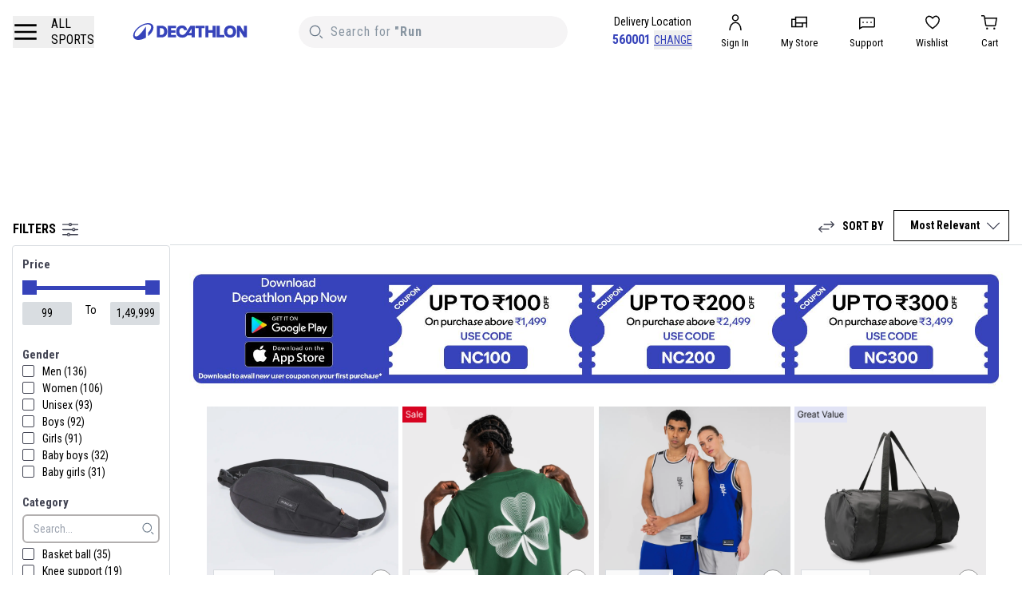

--- FILE ---
content_type: text/html;charset=UTF-8
request_url: https://www.decathlon.in/c/basketball-collection-24349?id=24349&type=c
body_size: 53683
content:
<!DOCTYPE html><html lang="en"><head><meta charset="utf-8"><meta name="theme-color" content="#424453"><meta name="application-name" content="Decathlon Lite"><meta name="apple-mobile-web-app-capable" content="yes"><meta name="apple-mobile-web-app-status-bar-style" content="default"><meta name="apple-mobile-web-app-title" content="Decathlon Lite"><meta name="description" content="Decathlon Sports India | Buy Sports Products Online"><meta name="format-detection" content="telephone=no"><meta name="mobile-web-app-capable" content="yes"><meta name="msapplication-config" content="/static/icons/browserconfig.xml"><meta name="msapplication-TileColor" content="#424453"><meta name="msapplication-tap-highlight" content="no"><meta name="viewport" content="width=device-width, initial-scale=1.0, maximum-scale=1.0"><meta name="robots" content="noindex,nofollow"><link rel="alternate" hreflang="en" href="https://www.decathlon.in/c/basketball-collection-24349"><meta property="og:url" content="https://www.decathlon.in/c/basketball-collection-24349"><link rel="canonical" href="https://www.decathlon.in/c/basketball-collection-24349"><meta name="next-head-count" content="17"><link rel="manifest" href="/manifest.json"><link rel="apple-touch-icon" sizes="180x180" href="/static/icons/icon-180x180.png"><link rel="mask-icon" href="/static/icons/icon-512x512.png" color="#ffffff"><link rel="shortcut" href="/static/icons/icon-512x512.png"><link href="static/splashscreens/iphone5_splash.webp" media="(device-width: 320px) and (device-height: 568px) and (-webkit-device-pixel-ratio: 2) and (orientation: portrait)" rel="apple-touch-startup-image"><link href="static/splashscreens/iphone6_splash.webp" media="(device-width: 375px) and (device-height: 667px) and (-webkit-device-pixel-ratio: 2) and (orientation: portrait)" rel="apple-touch-startup-image"><link href="static/splashscreens/iphoneplus_splash.webp" media="(device-width: 621px) and (device-height: 1104px) and (-webkit-device-pixel-ratio: 3) and (orientation: portrait)" rel="apple-touch-startup-image"><link href="static/splashscreens/iphonex_splash.webp" media="(device-width: 375px) and (device-height: 812px) and (-webkit-device-pixel-ratio: 3) and (orientation: portrait)" rel="apple-touch-startup-image"><link href="static/splashscreens/iphonexr_splash.webp" media="(device-width: 414px) and (device-height: 896px) and (-webkit-device-pixel-ratio: 2) and (orientation: portrait)" rel="apple-touch-startup-image"><link href="static/splashscreens/iphonexsmax_splash.webp" media="(device-width: 414px) and (device-height: 896px) and (-webkit-device-pixel-ratio: 3) and (orientation: portrait)" rel="apple-touch-startup-image"><link rel="preconnect" href="https://www.googletagmanager.com/"><link rel="preconnect" href="https://www.google-analytics.com/"><link rel="preconnect" href="https://connect.facebook.net/"><link rel="preconnect" href="https://www.facebook.com/"><link rel="preconnect" href="https://try.abtasty.com/"><link rel="preconnect" href="https://stats.g.doubleclick.net"><link rel="preconnect" href="https://bat.bing.com/"><link rel="preconnect" href="https://prod-js.aws.y-track.com/"><link rel="preconnect" href="https://d2r1yp2w7bby2u.cloudfront.net/"><link rel="preconnect" href="https://wzrkt.com/"><link rel="preconnect" href="https://contents.mediadecathlon.com/"><link rel="preconnect" href=" https://d1314cmsbd81ch.cloudfront.net/"><link rel="preconnect" href=" https://www.clarity.ms/"><link rel="preconnect" href=" https://cdn.amplitude.com/"><link rel="dns-prefetch" href="https://www.googletagmanager.com/"><link rel="dns-prefetch" href="https://www.google-analytics.com/"><link rel="dns-prefetch" href="https://connect.facebook.net/"><link rel="dns-prefetch" href="https://www.facebook.com/"><link rel="dns-prefetch" href="https://try.abtasty.com/"><link rel="dns-prefetch" href="https://stats.g.doubleclick.net"><link rel="dns-prefetch" href="https://bat.bing.com/"><link rel="dns-prefetch" href="https://prod-js.aws.y-track.com/"><link rel="dns-prefetch" href="https://d2r1yp2w7bby2u.cloudfront.net/"><link rel="dns-prefetch" href="https://wzrkt.com/"><link rel="dns-prefetch" href="https://contents.mediadecathlon.com/"><link rel="dns-prefetch" href=" https://d1314cmsbd81ch.cloudfront.net/"><link rel="dns-prefetch" href=" https://www.clarity.ms/"><link rel="dns-prefetch" href=" https://cdn.amplitude.com/"><link rel="dns-prefetch" href="https://cdncontent.decathlon.in/"><link rel="preconnect" href="https://cdncontent.decathlon.in/"><meta name="google-site-verification" content="TQ1bRmiw767TcPF6LvZlHp3x16fKtzX994MkPV203qI"><link rel="preconnect" href="https://www.decathlon.in"><link rel="dns-prefetch" href="https://www.decathlon.in"><script type="application/ld+json" defer="">{"@context":"https://schema.org","@type":"WebSite","url":"https://www.decathlon.in","potentialAction":{"@type":"SearchAction","target":"https://www.decathlon.in/{search_term_string}","query-input":"required name=search_term_string"}}</script><script type="application/ld+json" defer="">{"@context":"https://schema.org","@type":"Organization","name":"Decathlon Sports India","url":"https://www.decathlon.in","logo":"https://contents.mediadecathlon.com/b101210/k$2fe5a9f1a1816117f14cc34207093e86/defaut.jpg?format=auto","address":{"@type":"PostalAddress","streetAddress":"No. 78/10, Bellary Rd, Chikkajala","addressLocality":"Bengaluru","addressRegion":"Karnataka","postalCode":"562157","addressCountry":"IN"},"contactPoint":[{"@type":"ContactPoint","telephone":"+91-7676798989","contactType":"Customer Service","areaServed":"IN","availableLanguage":["English"]},{"@type":"ContactPoint","email":"care.india@decathlon.com","contactType":"Customer Service","areaServed":"IN","availableLanguage":["English"]}],"sameAs":["https://www.facebook.com/decathlonindia/","https://www.instagram.com/decathlonsportsindia/","https://in.linkedin.com/company/decathlon-sports-india","https://x.com/Decathlon_ind","https://www.youtube.com/@decathlon_india"]}</script><link rel="preconnect" href="//cdn-eu.dynamicyield.com"><link rel="preconnect" href="//st-eu.dynamicyield.com"><link rel="preconnect" href="//rcom-eu.dynamicyield.com"><link rel="dns-prefetch" href="//cdn-eu.dynamicyield.com"><link rel="dns-prefetch" href="//st-eu.dynamicyield.com"><link rel="dns-prefetch" href="//rcom-eu.dynamicyield.com"><link rel="preload" href="https://cdncontent.decathlon.in/_next/static/media/cddf20da50eef6ec-s.p.woff2" as="font" type="font/woff2" crossorigin="anonymous" data-next-font="size-adjust"><link rel="preload" href="https://cdncontent.decathlon.in/_next/static/media/dc1a31dd116e0329-s.p.woff2" as="font" type="font/woff2" crossorigin="anonymous" data-next-font="size-adjust"><link rel="preload" href="https://cdncontent.decathlon.in/_next/static/css/475ad711bcb52e35.css" as="style"><link rel="stylesheet" href="https://cdncontent.decathlon.in/_next/static/css/475ad711bcb52e35.css" data-n-g=""><link rel="preload" href="https://cdncontent.decathlon.in/_next/static/css/fa10e33d085bf2fe.css" as="style"><link rel="stylesheet" href="https://cdncontent.decathlon.in/_next/static/css/fa10e33d085bf2fe.css" data-n-p=""><noscript data-n-css=""></noscript><style></style><style id="dy-global-style">.dy-auto-embedder ~ * {
    display: none !important;
}</style><style id="dy-common-style" class="dy-common-style">.dy-wysiwyg{line-height:normal;direction:ltr;margin:0;padding:0;background-color:transparent}.dy-wysiwyg a{text-decoration:none;color:#00e}.dynotifyjs-wrapper .dy-lb-close{z-index:1;top:-8px;right:-9px;border:none;transition:opacity .15s;background-repeat:no-repeat;background-position:center;background-size:14px;width:22px;height:22px}.dynotifyjs-wrapper .dy-lb-close:hover{opacity:1}.dynotifyjs-corner{position:fixed;margin:0;z-index:1050}.dynotifyjs-corner .dynotifyjs-container,.dynotifyjs-corner .dynotifyjs-wrapper{position:relative;display:block;height:inherit;width:inherit;margin:11px 8px}.dynotifyjs-wrapper{z-index:1;position:absolute;display:inline-block;height:0;width:0}.dynotifyjs-container{display:none;z-index:1;position:absolute}[data-dynotify-html],[data-dynotify-text]{position:relative}.dynotifyjs-arrow{position:absolute;z-index:2;width:0;height:0}.dy-lb-close{position:absolute;top:-12px;right:-11px;cursor:pointer;color:#fff;border:1px solid #918686;border-radius:30px;display:inline-block;height:22px;width:22px;background:#595959 url([data-uri]);background-size:22px}.dy-lb-close:focus{outline:2px solid #f7c433}.dy-full-width-notifications-close{top:5px;right:5px;z-index:1;border:none;transition:opacity .15s;-webkit-transition:opacity .15s;opacity:.7;width:18px;height:18px;position:absolute;cursor:pointer;color:#fff;border-radius:30px;display:inline-block;background:#575757 url([data-uri]);background-size:14px;background-repeat:no-repeat;background-position:2px}.dy-full-width-notifications-close:hover{opacity:1}.dy_full_width_notifications_container{position:fixed;left:0;right:0;z-index:1040}.dy_full_width_notifications_container.dy_bottom_notification{bottom:0}.dy_full_width_notifications_container.dy_top_notification{top:0}.dy_full_width_notifications_container .dy_full_width_notification_instance{opacity:0;-webkit-transition:opacity .15s;transition:opacity .15s;position:relative}.dy_full_width_notifications_container .dy_full_width_notification_instance.dy_notification_instance_active{opacity:1}.dy_full_width_notifications_container .dy_full_width_notification_instance.dy_notification_from_bottom{-webkit-animation:dy_appear_from_bottom .25s;animation:dy_appear_from_bottom .25s}.dy_full_width_notifications_container .dy_full_width_notification_instance.dy_notification_from_top{-webkit-animation:dy_appear_from_top .25s;animation:dy_appear_from_top .25s}.dy_full_width_notifications_container .dy_full_width_notification_instance.dy_notification_instance_will_exit_top{-webkit-animation:dy_exit_top .25s;animation:dy_exit_top .25s;animation-fill-mode:forwards;-webkit-animation-fill-mode:forwards}.dy_full_width_notifications_container .dy_full_width_notification_instance.dy_notification_instance_will_exit_bottom{-webkit-animation:dy_exit_bottom .25s;animation:dy_exit_bottom .25s;animation-fill-mode:forwards;-webkit-animation-fill-mode:forwards}@-webkit-keyframes dy_appear_from_bottom{0%{-webkit-transform:translateY(100%);transform:translateY(100%)}100%{-webkit-transform:translateY(0);transform:translateY(0)}}@keyframes dy_appear_from_bottom{0%{-webkit-transform:translateY(100%);transform:translateY(100%)}100%{-webkit-transform:translateY(0);transform:translateY(0)}}@-webkit-keyframes dy_appear_from_top{0%{-webkit-transform:translateY(-100%);transform:translateY(-100%)}100%{-webkit-transform:translateY(0);transform:translateY(0)}}@keyframes dy_appear_from_top{0%{-webkit-transform:translateY(-100%);transform:translateY(-100%)}100%{-webkit-transform:translateY(0);transform:translateY(0)}}@-webkit-keyframes dy_exit_top{100%{-webkit-transform:translateY(-100%);transform:translateY(-100%)}}@keyframes dy_exit_top{100%{-webkit-transform:translateY(-100%);transform:translateY(-100%)}}@-webkit-keyframes dy_exit_bottom{100%{-webkit-transform:translateY(100%);transform:translateY(100%)}}@keyframes dy_exit_bottom{100%{-webkit-transform:translateY(100%);transform:translateY(100%)}}.dy-modal-container{position:fixed;z-index:99999;top:0;left:0;bottom:0;right:0;width:100%;height:100vh;display:table;-webkit-transition:opacity .2s ease;transition:opacity .2s ease}.dy-modal-container .dy-modal-backdrop{position:absolute;top:0;left:0;right:0;bottom:0;width:100%;height:100%;opacity:0;-webkit-transition:opacity .2s;transition:opacity .2s;background-color:#000}.dy-modal-container .dy-modal-wrapper{position:relative;z-index:1;display:table-cell;vertical-align:middle;text-align:center;width:100%}.dy-modal-container .dy-modal-wrapper.dy-modal-bottom{padding-bottom:20px;vertical-align:bottom}.dy-modal-container .dy-modal-wrapper.dy-modal-top{padding-top:20px;vertical-align:top}.dy-modal-container .dy-modal-wrapper .dy-modal-contents{position:relative;display:inline-block;-webkit-animation:dy-modal-enter .25s;animation:dy-modal-enter .25s;visibility:hidden}.dy-modal-container .dy-modal-wrapper .dy-modal-contents .dy-lb-close{z-index:1;top:-9px;right:-9px;border:none;transition:opacity .15s;width:22px;height:22px;cursor:pointer;position:absolute;border-radius:30px;color:#fff;background:#595959 url([data-uri]) no-repeat center;background-size:14px}.dy-modal-container .dy-modal-wrapper .dy-modal-contents .dy-lb-close:hover{opacity:1}@-webkit-keyframes dy-modal-enter{0%{opacity:0;-webkit-transform:scale(.5);transform:scale(.5)}50%{-webkit-transform:scale(1.05);transform:scale(1.05)}85%{-webkit-transform:scale(1.1);transform:scale(1.1)}100%{opacity:1;-webkit-transform:scale(1);transform:scale(1)}}</style><style type="text/css">.index-module_type__E-SaG::after {
  content: '|';
  animation: index-module_cursor__PQg0P 1.1s infinite step-start;
}

@keyframes index-module_cursor__PQg0P {
  50% {
    opacity: 0;
  }
}
</style><link rel="stylesheet" type="text/css" href="https://cdncontent.decathlon.in/_next/static/css/9438ebf2fc0d8b1e.css"><link rel="stylesheet" type="text/css" href="https://cdncontent.decathlon.in/_next/static/css/8c92716f19f2e907.css"><meta rel="x-prerender-render-id" content="94e4ecc0-79a6-4b62-b4df-1d3f5f899f1d" />
			<meta rel="x-prerender-render-at" content="2025-12-22T08:44:10.847Z" /><meta rel="x-prerender-request-id" content="94e4ecc0-79a6-4b62-b4df-1d3f5f899f1d" />
      		<meta rel="x-prerender-request-at" content="2025-12-22T08:44:10.568Z" /><meta rel="x-prerender-request-id" content="d08728e7-7d82-49cb-9e95-55436d8971e5" />
      		<meta rel="x-prerender-request-at" content="2026-01-21T14:20:18.783Z" /></head><body><div id="__next"><div class="__className_22a378"><main><header class="top-0 z-50 md:z-30 lg:sticky"><div class="relative md:z-auto"><div class="bg-white"><div class="px-4 py-3 2xl:px-16 xl:py-4"><div class="flex items-center justify-between"><div class="flex items-center w-1/2 md:w-auto"><button type="button" aria-label="mega-menu" class="flex items-center"><div><svg viewBox="0 0 24 24" fill="none" xmlns="http://www.w3.org/2000/svg" width="32" height="32" stroke-width="2"><path d="M2.75 12H21.25M2.75 5.75H21.25M2.75 18.25H21.25" stroke="currentColor" stroke-linecap="square"></path></svg></div><p class="hidden ml-4 leading-5 text-left  uppercase lg:block text-16">All <br> Sports</p></button><a href="/" target="" class="ml-3 cursor-default md:ml-6 lg:ml-12" data-page-type="default"><svg viewBox="0 0 188 28" fill="none" xmlns="http://www.w3.org/2000/svg" class="w-full lg:w-36 cursor-pointer"><path d="M57.9108 23.8H71.1548V19.544H62.9508V15.974H70.2169V12.012H62.9508V8.442H71.1548V4.2H57.9108V23.8ZM87.5909 15.358C85.6728 18.41 83.8108 19.684 81.4168 19.684C78.3088 19.684 76.5028 17.5 76.5028 13.706C76.5028 10.108 78.1688 8.316 80.7309 8.316C82.4248 8.316 83.8248 9.072 84.2589 11.592H89.2989C88.7528 6.79 85.6869 3.808 80.7868 3.808C75.1028 3.808 71.3648 7.82599 71.3648 13.986C71.3648 20.188 75.1028 24.192 81.2488 24.192C85.2669 24.192 87.9968 22.512 89.8028 20.244H96.6768V23.8H101.689V4.2H94.5769L87.5909 15.358ZM96.6768 16.31H92.2388L96.6768 9.1V16.31ZM47.1588 4.2H39.7948V23.8H47.1588C52.9969 23.8 56.7628 19.95 56.7628 14C56.7628 8.05 52.9969 4.2 47.1588 4.2ZM47.0888 19.544H44.8348V8.442H47.0888C50.0008 8.442 51.6388 10.5 51.6388 14C51.6388 17.486 50.0008 19.544 47.0888 19.544ZM159.537 3.808C153.615 3.808 149.639 7.826 149.639 14C149.639 20.174 153.615 24.192 159.537 24.192C165.473 24.192 169.435 20.174 169.435 14C169.435 7.82601 165.473 3.808 159.537 3.808ZM159.537 19.684C156.625 19.684 154.791 17.738 154.791 14C154.791 10.262 156.625 8.316 159.537 8.316C162.463 8.316 164.283 10.262 164.283 14C164.283 17.738 162.463 19.684 159.537 19.684ZM102.949 8.442H107.891V23.8H112.931V8.442H117.873V4.2H102.949L102.949 8.442ZM182.301 4.2V14.994L175.805 4.2H170.583V23.8H175.455V12.558L182.217 23.8H187.173V4.2L182.301 4.2ZM142.499 4.2H137.459V23.8H150.101V19.558H142.499V4.2ZM130.963 11.676H124.173V4.2H119.133V23.8H124.173V15.904H130.963V23.8H136.003V4.2H130.963V11.676Z" fill="#3643BA"></path><path d="M25.5711 0C14.6267 0 1.01309 11.3236 1.01309 20.7085C1.01309 25.5554 4.73612 28 9.65333 28C13.264 28 17.6333 26.6794 21.848 24.1365V5.40893C20.7241 7.33366 15.4416 15.0888 11.1987 19.2193C9.03518 21.3266 7.32118 22.2398 5.84602 22.2398C4.18821 22.2398 3.40146 21.1159 3.40146 19.4441C3.40146 11.8575 16.1722 1.99498 24.6298 1.99498C28.114 1.99498 30.3618 3.54039 30.3618 6.54692C30.3618 9.30055 28.4933 12.7566 25.3041 15.9458V21.7481C30.8676 17.3507 34.1972 11.7451 34.1972 7.22127C34.1972 2.4586 30.4883 0 25.5711 0Z" fill="#3643BA"></path></svg></a></div><div class="flex items-center flex-grow lg:pr-0 md:ml-2 xl:pr-6 xl:pl-14 2xl:pr-4 "><div class="static flex w-full rounded-full lg:relative lg:h-10"><div class="hidden w-full overflow-hidden rounded-full md:block md:relative"><div class="md:relative h-full  bg-white"><div class="bg-grey-50 rounded-full"><div class="py-0 md:py-4 lg:py-2 w-full flex items-center  h-full px-0 xs:px-1 md:px-3 outline-none GufYiF  text-12 sm:text-14 lg:text-[1rem] sm:tracking-[1px] "><svg viewBox="0 0 24 24" fill="none" xmlns="http://www.w3.org/2000/svg" width="24" height="24" stroke-width="1.5" class="mr-2 text-grey-500 w-5"><path d="M21.4 21.4L17.5 17.5M17.8 10.2C17.8 14.3 14.4 17.7 10.3 17.7C6.20005 17.7 2.80005 14.3 2.80005 10.2C2.80005 6.10001 6.20005 2.70001 10.3 2.70001C14.4 2.70001 17.8 6.10001 17.8 10.2Z" stroke="currentColor"></path></svg><span class="!mr-1">Search for  </span><span class="index-module_type__E-SaG" style="font-weight: 700;">"Run</span></div></div></div></div><div class="hidden md:block"></div></div><div class="ml-3 md:block lg:ml-4 xl:ml-14"><div class="relative"><p class="text-center text-12 lg:text-14 whitespace-nowrap text-grey-900"> Delivery Location</p><div class="flex justify-center"><span class="text-14 lg:text-16 font-bold text-blue-400">560001</span><button type="button" class="ml-1 text-12 lg:text-14 text-blue-400 uppercase underline border-none  outline-none">Change</button></div></div></div></div><div class="flex items-center lg:hidden ml-2" data-testid="header:signin-button-delivery"><a href="https://www.decathlon.in/api/signin?timestamp=1766393052230&amp;redirection=https%3A%2F%2Fwww.decathlon.in%2Fc%2Fbasketball-collection-24349%3FinStock%255B0%255D%3D1" target="" class="px-2 md:px-3 py-1 border-1 uppercase border XDhFuc rounded-full text-10 text-nowrap" data-page-type="default">Sign In</a><div class="flex justify-right items-center"><a href="/wishlist" target="" class="" data-page-type="default"><div class="relative"><svg viewBox="0 0 24 24" fill="none" xmlns="http://www.w3.org/2000/svg" width="24" height="24" stroke-width="1.5" class="w-6 ml-3"><path d="M20.2 8C19.9 6.1 18.5 4.9 17.3 4.5C15.1 3.8 13.4 5.3 12.7 6.1L12 6.8L11.4 6.1C10.6 5.3 9.00002 3.9 6.70002 4.5C5.50002 4.9 4.10002 6.1 3.80002 8C3.50002 9.7 3.90002 13.9 12 19.6C20.1 13.9 20.5 9.7 20.2 8Z" stroke="currentColor"></path></svg></div></a></div><div class="flex justify-right items-center"><a href="/checkout/cart" target="" class="" data-page-type="default"><div class="relative"><svg viewBox="0 0 24 24" fill="none" xmlns="http://www.w3.org/2000/svg" width="24" height="24" stroke-width="1.5" class="w-6 ml-3"><path d="M1.75 3.75H3.89728C4.38858 3.75 4.8071 4.10688 4.88472 4.59201L5.23 6.75M5.23 6.75L6.61528 15.408C6.6929 15.8931 7.11142 16.25 7.60272 16.25H17.8035C18.2956 16.25 18.7145 15.892 18.7913 15.406L20.1537 6.75H5.23Z" stroke="currentColor" stroke-linecap="square"></path><path d="M9.25 19.75C9.25 20.3023 8.80228 20.75 8.25 20.75C7.69772 20.75 7.25 20.3023 7.25 19.75C7.25 19.1977 7.69772 18.75 8.25 18.75C8.80228 18.75 9.25 19.1977 9.25 19.75Z" fill="currentColor"></path><path d="M18.25 19.75C18.25 20.3023 17.8023 20.75 17.25 20.75C16.6977 20.75 16.25 20.3023 16.25 19.75C16.25 19.1977 16.6977 18.75 17.25 18.75C17.8023 18.75 18.25 19.1977 18.25 19.75Z" fill="currentColor"></path><path fill-rule="evenodd" clip-rule="evenodd" d="M9.5 19.75C9.5 20.4404 8.94036 21 8.25 21C7.55964 21 7 20.4404 7 19.75C7 19.0596 7.55964 18.5 8.25 18.5C8.94036 18.5 9.5 19.0596 9.5 19.75ZM18.5 19.75C18.5 20.4404 17.9404 21 17.25 21C16.5596 21 16 20.4404 16 19.75C16 19.0596 16.5596 18.5 17.25 18.5C17.9404 18.5 18.5 19.0596 18.5 19.75ZM8.25 20.75C8.80228 20.75 9.25 20.3023 9.25 19.75C9.25 19.1977 8.80228 18.75 8.25 18.75C7.69772 18.75 7.25 19.1977 7.25 19.75C7.25 20.3023 7.69772 20.75 8.25 20.75ZM17.25 20.75C17.8023 20.75 18.25 20.3023 18.25 19.75C18.25 19.1977 17.8023 18.75 17.25 18.75C16.6977 18.75 16.25 19.1977 16.25 19.75C16.25 20.3023 16.6977 20.75 17.25 20.75Z" fill="currentColor"></path></svg></div></a></div></div><div class="hidden -mx-2 lg:flex 2xl:ml-6"><a href="https://www.decathlon.in/api/signin?timestamp=1766393052230&amp;redirection=https%3A%2F%2Fwww.decathlon.in%2Fc%2Fbasketball-collection-24349%3FinStock%255B0%255D%3D1" target="" class="mx-5" data-page-type="default"><div class="relative flex flex-col group"><svg viewBox="0 0 24 24" fill="none" xmlns="http://www.w3.org/2000/svg" width="24" height="24" stroke-width="1.5" class="mx-auto"><path d="M5 22C5 16.1 8.1 12.3 12 12.2C15.9 12.1 19 16 19 21.9M12 2.79999C10.1 2.79999 8.5 4.39999 8.5 6.29999C8.5 8.19999 10.1 9.79999 12 9.79999C13.9 9.79999 15.5 8.19999 15.5 6.29999C15.5 4.39999 13.9 2.79999 12 2.79999Z" stroke="currentColor"></path></svg><p class="mt-1 text-center  CONxCy">Sign In</p></div></a><a href="/store" target="" class="mx-5" data-page-type="default"><div class="relative flex flex-col group"><svg viewBox="0 0 24 24" fill="none" xmlns="http://www.w3.org/2000/svg" width="24" height="24" stroke-width="1.5" class="mx-auto"><path d="M7.50005 12.8V5.59998H21.2001H21.3V12.8H7.50005ZM7.50005 12.8V17.6M7.50005 8.19998H2.80005V17.6H16V12.6M21.2001 12.8V18.4" stroke="currentColor"></path></svg><p class="mt-1 text-center  CONxCy">My Store</p></div></a><a href="https://www.decathlon.in/support/hc" target="" class="mx-5" data-page-type="default"><div class="relative flex flex-col group"><svg viewBox="0 0 24 24" fill="none" xmlns="http://www.w3.org/2000/svg" width="24" height="24" stroke-width="1.5" class="mx-auto"><path d="M7.00005 11.2V12.7M12 11.2V12.7M17 11.2V12.7M20.2001 6.29999C20.8001 6.29999 21.2001 6.69999 21.2001 7.29999V16.8C21.2001 17.4 20.8001 17.8 20.2001 17.8H6.00005L2.80005 19.7V7.29999C2.80005 6.69999 3.20005 6.29999 3.80005 6.29999H13H20.2001Z" stroke="currentColor"></path></svg><p class="mt-1 text-center  CONxCy ">Support</p></div></a><a href="/wishlist" target="" class="mx-5" data-page-type="default"><div class=""><div class="relative"><svg viewBox="0 0 24 24" fill="none" xmlns="http://www.w3.org/2000/svg" width="24" height="24" stroke-width="1.5" class="mx-auto"><path d="M20.2 8C19.9 6.1 18.5 4.9 17.3 4.5C15.1 3.8 13.4 5.3 12.7 6.1L12 6.8L11.4 6.1C10.6 5.3 9.00002 3.9 6.70002 4.5C5.50002 4.9 4.10002 6.1 3.80002 8C3.50002 9.7 3.90002 13.9 12 19.6C20.1 13.9 20.5 9.7 20.2 8Z" stroke="currentColor"></path></svg></div><p class="mt-1 text-center  CONxCy">Wishlist</p></div></a><a href="/checkout/cart" aria-label="cart" class="mx-5"><div class=""><div class="relative"><svg viewBox="0 0 24 24" fill="none" xmlns="http://www.w3.org/2000/svg" width="24" height="24" stroke-width="1.5" class="mx-autp"><path d="M1.75 3.75H3.89728C4.38858 3.75 4.8071 4.10688 4.88472 4.59201L5.23 6.75M5.23 6.75L6.61528 15.408C6.6929 15.8931 7.11142 16.25 7.60272 16.25H17.8035C18.2956 16.25 18.7145 15.892 18.7913 15.406L20.1537 6.75H5.23Z" stroke="currentColor" stroke-linecap="square"></path><path d="M9.25 19.75C9.25 20.3023 8.80228 20.75 8.25 20.75C7.69772 20.75 7.25 20.3023 7.25 19.75C7.25 19.1977 7.69772 18.75 8.25 18.75C8.80228 18.75 9.25 19.1977 9.25 19.75Z" fill="currentColor"></path><path d="M18.25 19.75C18.25 20.3023 17.8023 20.75 17.25 20.75C16.6977 20.75 16.25 20.3023 16.25 19.75C16.25 19.1977 16.6977 18.75 17.25 18.75C17.8023 18.75 18.25 19.1977 18.25 19.75Z" fill="currentColor"></path><path fill-rule="evenodd" clip-rule="evenodd" d="M9.5 19.75C9.5 20.4404 8.94036 21 8.25 21C7.55964 21 7 20.4404 7 19.75C7 19.0596 7.55964 18.5 8.25 18.5C8.94036 18.5 9.5 19.0596 9.5 19.75ZM18.5 19.75C18.5 20.4404 17.9404 21 17.25 21C16.5596 21 16 20.4404 16 19.75C16 19.0596 16.5596 18.5 17.25 18.5C17.9404 18.5 18.5 19.0596 18.5 19.75ZM8.25 20.75C8.80228 20.75 9.25 20.3023 9.25 19.75C9.25 19.1977 8.80228 18.75 8.25 18.75C7.69772 18.75 7.25 19.1977 7.25 19.75C7.25 20.3023 7.69772 20.75 8.25 20.75ZM17.25 20.75C17.8023 20.75 18.25 20.3023 18.25 19.75C18.25 19.1977 17.8023 18.75 17.25 18.75C16.6977 18.75 16.25 19.1977 16.25 19.75C16.25 20.3023 16.6977 20.75 17.25 20.75Z" fill="currentColor"></path></svg></div><p class="mt-1 text-center  CONxCy">Cart</p></div></a></div></div><div class="flex mt-2 md:hidden"><div class="flex items-center flex-grow"><div class="relative w-full"><div class="block w-full py-3 pl-3 pr-4 rounded-full outline-none text-12 bg-grey-50"><div class="py-0 md:py-4 lg:py-2 w-full flex items-center  h-full px-0 xs:px-1 md:px-3 outline-none GufYiF  text-12 sm:text-14 lg:text-[1rem] sm:tracking-[1px] "><svg viewBox="0 0 24 24" fill="none" xmlns="http://www.w3.org/2000/svg" width="24" height="24" stroke-width="1.5" class="mr-2 text-grey-500 w-5"><path d="M21.4 21.4L17.5 17.5M17.8 10.2C17.8 14.3 14.4 17.7 10.3 17.7C6.20005 17.7 2.80005 14.3 2.80005 10.2C2.80005 6.10001 6.20005 2.70001 10.3 2.70001C14.4 2.70001 17.8 6.10001 17.8 10.2Z" stroke="currentColor"></path></svg><span class="!mr-1">Search for  </span><span class="index-module_type__E-SaG" style="font-weight: 700;">"Run</span></div></div><div class="absolute dkVTRY right-2"><button type="button" class="w-7 h-7 px-2 py-2" id="main"><img src="https://cdncontent.decathlon.in/_next/static/chunks/src/assets/img/search.1931d5703d315569.svg" alt="mic" class="w-4 h-4"></button></div></div><span><svg viewBox="0 0 24 24" fill="none" xmlns="http://www.w3.org/2000/svg" width="24" height="24" stroke-width="1.5"><path d="M21.4 21.4L17.5 17.5M17.8 10.2C17.8 14.3 14.4 17.7 10.3 17.7C6.20005 17.7 2.80005 14.3 2.80005 10.2C2.80005 6.10001 6.20005 2.70001 10.3 2.70001C14.4 2.70001 17.8 6.10001 17.8 10.2Z" stroke="currentColor"></path></svg><input type="text" class="hidden w-full px-3 py-3 rounded-md outline-none" value="Search For 60+ Sports &amp; 6000+ Products"></span></div></div></div></div></div></header><div></div><div class="bg-white"><div class="hidden"></div><div class="md:mb-4 relative mb-2"><div class="category-banner-container relative mt-0"><div class="hidden md:block relative"><picture class="relative overflow-hidden block border-none " aria-hidden="true" style="padding-top: 12.8125%;"><img deca-image="true" alt="Basketball Collection" loading="lazy" width="1920" height="300" decoding="async" data-nimg="1" class="img-fluid bg-no-repeat bg-[length:60px] bg-center absolute inset-0 block min-w-full max-w-full min-h-full max-h-full outline-none w-full bg-none" sizes="(max-width: 1024px) 1024px, (max-width: 1200px) 1200px, (max-width: 1440px) 1440px, (max-width: 1680px) 1680px,(max-width: 1800px) 1800px,(max-width: 1920px) 1920px" srcset="https://cdncontent.decathlon.in/_next/static/chunks/src/assets/img/default-category-banner.ee30060b8b2e42e5.webp?format=auto&amp;quality=70&amp;f=16x0 16w, https://cdncontent.decathlon.in/_next/static/chunks/src/assets/img/default-category-banner.ee30060b8b2e42e5.webp?format=auto&amp;quality=70&amp;f=32x0 32w, https://cdncontent.decathlon.in/_next/static/chunks/src/assets/img/default-category-banner.ee30060b8b2e42e5.webp?format=auto&amp;quality=70&amp;f=48x0 48w, https://cdncontent.decathlon.in/_next/static/chunks/src/assets/img/default-category-banner.ee30060b8b2e42e5.webp?format=auto&amp;quality=70&amp;f=64x0 64w, https://cdncontent.decathlon.in/_next/static/chunks/src/assets/img/default-category-banner.ee30060b8b2e42e5.webp?format=auto&amp;quality=70&amp;f=96x0 96w, https://cdncontent.decathlon.in/_next/static/chunks/src/assets/img/default-category-banner.ee30060b8b2e42e5.webp?format=auto&amp;quality=70&amp;f=128x0 128w, https://cdncontent.decathlon.in/_next/static/chunks/src/assets/img/default-category-banner.ee30060b8b2e42e5.webp?format=auto&amp;quality=70&amp;f=160x0 160w, https://cdncontent.decathlon.in/_next/static/chunks/src/assets/img/default-category-banner.ee30060b8b2e42e5.webp?format=auto&amp;quality=70&amp;f=256x0 256w, https://cdncontent.decathlon.in/_next/static/chunks/src/assets/img/default-category-banner.ee30060b8b2e42e5.webp?format=auto&amp;quality=70&amp;f=320x0 320w, https://cdncontent.decathlon.in/_next/static/chunks/src/assets/img/default-category-banner.ee30060b8b2e42e5.webp?format=auto&amp;quality=70&amp;f=384x0 384w, https://cdncontent.decathlon.in/_next/static/chunks/src/assets/img/default-category-banner.ee30060b8b2e42e5.webp?format=auto&amp;quality=70&amp;f=425x0 425w, https://cdncontent.decathlon.in/_next/static/chunks/src/assets/img/default-category-banner.ee30060b8b2e42e5.webp?format=auto&amp;quality=70&amp;f=768x0 768w, https://cdncontent.decathlon.in/_next/static/chunks/src/assets/img/default-category-banner.ee30060b8b2e42e5.webp?format=auto&amp;quality=70&amp;f=1024x0 1024w, https://cdncontent.decathlon.in/_next/static/chunks/src/assets/img/default-category-banner.ee30060b8b2e42e5.webp?format=auto&amp;quality=70&amp;f=1200x0 1200w, https://cdncontent.decathlon.in/_next/static/chunks/src/assets/img/default-category-banner.ee30060b8b2e42e5.webp?format=auto&amp;quality=70&amp;f=1440x0 1440w, https://cdncontent.decathlon.in/_next/static/chunks/src/assets/img/default-category-banner.ee30060b8b2e42e5.webp?format=auto&amp;quality=70&amp;f=1680x0 1680w, https://cdncontent.decathlon.in/_next/static/chunks/src/assets/img/default-category-banner.ee30060b8b2e42e5.webp?format=auto&amp;quality=70&amp;f=1800x0 1800w, https://cdncontent.decathlon.in/_next/static/chunks/src/assets/img/default-category-banner.ee30060b8b2e42e5.webp?format=auto&amp;quality=70&amp;f=1920x0 1920w, https://cdncontent.decathlon.in/_next/static/chunks/src/assets/img/default-category-banner.ee30060b8b2e42e5.webp?format=auto&amp;quality=70&amp;f=2048x0 2048w, https://cdncontent.decathlon.in/_next/static/chunks/src/assets/img/default-category-banner.ee30060b8b2e42e5.webp?format=auto&amp;quality=70&amp;f=2520x0 2520w" src="https://cdncontent.decathlon.in/_next/static/chunks/src/assets/img/default-category-banner.ee30060b8b2e42e5.webp?format=auto&amp;quality=70&amp;f=2520x0" style="color: transparent;"></picture><div class="absolute inset-0"><div class="container relative h-full"><div class="absolute top-4 left-6"><div class="flex text-white uppercase text-12 italic py-2 zEatwM opacity-90"><div class="-skew-x-12 transform cursor-pointer px-4 mx-2 inline-flex zWXFRu"><a href="/" target="" class="" data-page-type="default">Home</a></div><div class="px-4 mx-2 pointer-events-none"><h2 class=" text-14 font-semibold">Basketball Collection</h2></div></div></div><div class="absolute top-1/2 transform -translate-y-1/2 left-10"><h1 class="italic font-bold text-white uppercase text-22">Basketball Collection</h1></div></div></div></div></div></div><div class="pb-4 algolia_search"><div class="2xl:max-w-[calc(100%-6vw)] 2xl:mx-auto"><div class="bg-white opacity-100 sm:flex sticky qkIhOV vLtsPR"><div class="px-4 sm:w-1/4 md:w-1/6 flex items-center"><p class="flex mt-2 uppercase "><b class="text-16">Filters</b><span class="mt-1"><img class="ml-2 max-w-5" src="https://cdncontent.decathlon.in/_next/static/chunks/src/assets/img/icons/search-filter.e6e2a470d9387012.svg" alt="Search Filter"></span></p></div><div class="relative flex sm:w-3/4 md:w-5/6 border-b border-solid border-grey-200 py-1"><div class="flex flex-wrap float-left cAveTU"></div><div class="relative ml-auto uIOIDW mr-4"><span class="inline-block mr-3 uppercase align-middle"><b class="flex"><span class="mt-1"><img class="max-w-5 mr-2.5" src="https://cdncontent.decathlon.in/_next/static/chunks/src/assets/img/icons/sorting.723d7998e2fa4014.svg" alt="Sorting"></span><span>Sort by</span></b></span><p class="inline-block relative mb-0 hgiZso border border-solid  py-2 pl-5 pr-9 cursor-pointer"><span style="font-weight: bold;">Most Relevant</span><ul class="hidden absolute w-full left-0 tICjVk m-0 p-0 z-20 border border-t-0 border-solid border-grey-200 
							rounded-tl-none rounded-tr-none rounded-br rounded-bl bg-white"><li class="list-none"><a href="dsi_pim_migration_category" target="" class="block pt-1.5 pb-1.5 pl-2.5 pr-2.5 text-grey-10 hover:bg-grey-50" data-page-type="default">Most Relevant</a></li><li class="list-none"><a href="dsi_pim_migration_category_price_asc" target="" class="block pt-1.5 pb-1.5 pl-2.5 pr-2.5 text-grey-10 hover:bg-grey-50" data-page-type="default">Price: Low to High</a></li><li class="list-none"><a href="dsi_pim_migration_category_price_desc" target="" class="block pt-1.5 pb-1.5 pl-2.5 pr-2.5 text-grey-10 hover:bg-grey-50" data-page-type="default">Price: High to Low</a></li><li class="list-none"><a href="dsi_pim_migration_category_rating" target="" class="block pt-1.5 pb-1.5 pl-2.5 pr-2.5 text-grey-10 hover:bg-grey-50" data-page-type="default">Rating</a></li><li class="list-none"><a href="dsi_pim_migration_category_popular" target="" class="block pt-1.5 pb-1.5 pl-2.5 pr-2.5 text-grey-10 hover:bg-grey-50" data-page-type="default">Popular</a></li><li class="list-none"><a href="dsi_pim_migration_category_sort discount" target="" class="block pt-1.5 pb-1.5 pl-2.5 pr-2.5 text-grey-10 hover:bg-grey-50" data-page-type="default">Highest Discount</a></li></ul><span><img class=" rotate-0 transition-all duration-300 content-[''] bg-no-repeat h-4 absolute w-4 top-3 right-3 bg-right-top bg-cover bg-down-arrow" src="https://cdncontent.decathlon.in/_next/static/chunks/src/assets/img/icons/down_arrow.155714143ed7eeef.svg" alt="Sorting"></span></p></div></div></div> <div class="flex"><div class="hidden md:block sm:w-1/6 hCebQf pr-0"><div class="bg-white border border-grey-200 border-solid  BpZLBd rounded sticky agWydF RMYuwE"><div class="overflow-scroll kXbmjz p-3"><div class="ais-Panel"><div><span class="ais-Panel-header">Price</span><div class="mt-4"><div class="style_container__nA41h"><input type="range" min="99" max="149999" class="style_thumb__e0Zw1 style_thumbZIndex3__6QvgM false" value="99"><input type="range" min="99" max="149999" class="style_thumb__e0Zw1 style_thumbZIndex3__6QvgM false" value="149999"><div class="style_slider__f1rEN"><div class="style_slider__track__vzu_G"></div><div class="style_slider__range__Z1r4w" style="left: 0%; width: 100%;"></div></div></div><div class="flex"><div class="relative float-left DEqoSN h-auto mt-5 mb-2.5 ml-0 py-1 px-2 bg-grey-200 rounded-sm text-center left_range rheostat-marker--large" style="left: 0px;"><div class="relative m-0 p-0 transform-none">99</div></div><span class="wQxpYY mt-5 text-center inline-block px-4">To</span><div class="relative float-right DEqoSN h-auto mt-5 mb-2.5 ml-0 py-1 px-2 bg-grey-200 rounded-sm text-center right_range rheostat-marker--large" style="right: 0px;"><div class="relative m-0 p-0 transform-none">1,49,999</div></div></div></div></div></div><div class="ais-Panel"><div><span class="ais-Panel-header">Gender</span><ul class="lg:max-h-[200px] lg:overflow-y-auto lg:p-0"><li class="flex items-center cursor-pointer"><input class="aisRefinementListCheckbox" type="checkbox"><span class="aisRefinementListLabelText">Men (136)	</span></li><li class="flex items-center cursor-pointer"><input class="aisRefinementListCheckbox" type="checkbox"><span class="aisRefinementListLabelText">Women (106)	</span></li><li class="flex items-center cursor-pointer"><input class="aisRefinementListCheckbox" type="checkbox"><span class="aisRefinementListLabelText">Unisex (93)	</span></li><li class="flex items-center cursor-pointer"><input class="aisRefinementListCheckbox" type="checkbox"><span class="aisRefinementListLabelText">Boys (92)	</span></li><li class="flex items-center cursor-pointer"><input class="aisRefinementListCheckbox" type="checkbox"><span class="aisRefinementListLabelText">Girls (91)	</span></li><li class="flex items-center cursor-pointer"><input class="aisRefinementListCheckbox" type="checkbox"><span class="aisRefinementListLabelText">Baby boys (32)	</span></li><li class="flex items-center cursor-pointer"><input class="aisRefinementListCheckbox" type="checkbox"><span class="aisRefinementListLabelText">Baby girls (31)	</span></li></ul></div></div><div class="ais-Panel"><div><span class="ais-Panel-header">Category</span><div class="relative flex py-1 pl-0 my-1 border-2 LcRPed rounded-md  w-full "><input type="input" class="focus:outline-none w-full mx-3  md:mx-3" placeholder="Search..." value=""><svg viewBox="0 0 24 24" fill="none" xmlns="http://www.w3.org/2000/svg" width="24" height="24" stroke-width="1.5" class="w-6 text-grey-500 mr-1"><path d="M21.4 21.4L17.5 17.5M17.8 10.2C17.8 14.3 14.4 17.7 10.3 17.7C6.20005 17.7 2.80005 14.3 2.80005 10.2C2.80005 6.10001 6.20005 2.70001 10.3 2.70001C14.4 2.70001 17.8 6.10001 17.8 10.2Z" stroke="currentColor"></path></svg></div><ul class="lg:max-h-[200px] lg:overflow-y-auto lg:p-0"><li class="flex items-center cursor-pointer"><input class="aisRefinementListCheckbox" type="checkbox"><span class="aisRefinementListLabelText">Basket ball (35)	</span></li><li class="flex items-center cursor-pointer"><input class="aisRefinementListCheckbox" type="checkbox"><span class="aisRefinementListLabelText">Knee support (19)	</span></li><li class="flex items-center cursor-pointer"><input class="aisRefinementListCheckbox" type="checkbox"><span class="aisRefinementListLabelText">Backpack (18)	</span></li><li class="flex items-center cursor-pointer"><input class="aisRefinementListCheckbox" type="checkbox"><span class="aisRefinementListLabelText">Shorts (16)	</span></li><li class="flex items-center cursor-pointer"><input class="aisRefinementListCheckbox" type="checkbox"><span class="aisRefinementListLabelText">Sports bag (16)	</span></li><li class="flex items-center cursor-pointer"><input class="aisRefinementListCheckbox" type="checkbox"><span class="aisRefinementListLabelText">T-shirt (14)	</span></li><li class="flex items-center cursor-pointer"><input class="aisRefinementListCheckbox" type="checkbox"><span class="aisRefinementListLabelText">Sport shoes (11)	</span></li><li class="flex items-center cursor-pointer"><input class="aisRefinementListCheckbox" type="checkbox"><span class="aisRefinementListLabelText">Wrist support (11)	</span></li><li class="flex items-center cursor-pointer"><input class="aisRefinementListCheckbox" type="checkbox"><span class="aisRefinementListLabelText">Tank top (10)	</span></li><li class="flex items-center cursor-pointer"><input class="aisRefinementListCheckbox" type="checkbox"><span class="aisRefinementListLabelText">Cap (9)	</span></li><li class="flex items-center cursor-pointer"><input class="aisRefinementListCheckbox" type="checkbox"><span class="aisRefinementListLabelText">Basketball hoop (7)	</span></li><li class="flex items-center cursor-pointer"><input class="aisRefinementListCheckbox" type="checkbox"><span class="aisRefinementListLabelText">Bum bag (7)	</span></li><li class="flex items-center cursor-pointer"><input class="aisRefinementListCheckbox" type="checkbox"><span class="aisRefinementListLabelText">Elbow support (7)	</span></li><li class="flex items-center cursor-pointer"><input class="aisRefinementListCheckbox" type="checkbox"><span class="aisRefinementListLabelText">Ankle brace support (6)	</span></li><li class="flex items-center cursor-pointer"><input class="aisRefinementListCheckbox" type="checkbox"><span class="aisRefinementListLabelText">Backboard set (6)	</span></li><li class="flex items-center cursor-pointer"><input class="aisRefinementListCheckbox" type="checkbox"><span class="aisRefinementListLabelText">Lumbar belt (6)	</span></li><li class="flex items-center cursor-pointer"><input class="aisRefinementListCheckbox" type="checkbox"><span class="aisRefinementListLabelText">Base layer (5)	</span></li><li class="flex items-center cursor-pointer"><input class="aisRefinementListCheckbox" type="checkbox"><span class="aisRefinementListLabelText">Calf support (5)	</span></li><li class="flex items-center cursor-pointer"><input class="aisRefinementListCheckbox" type="checkbox"><span class="aisRefinementListLabelText">Rolling suitcase (5)	</span></li><li class="flex items-center cursor-pointer"><input class="aisRefinementListCheckbox" type="checkbox"><span class="aisRefinementListLabelText">Basketball rim (4)	</span></li><li class="flex items-center cursor-pointer"><input class="aisRefinementListCheckbox" type="checkbox"><span class="aisRefinementListLabelText">Cone (3)	</span></li><li class="flex items-center cursor-pointer"><input class="aisRefinementListCheckbox" type="checkbox"><span class="aisRefinementListLabelText">Screws (3)	</span></li><li class="flex items-center cursor-pointer"><input class="aisRefinementListCheckbox" type="checkbox"><span class="aisRefinementListLabelText">Shoe bag (3)	</span></li><li class="flex items-center cursor-pointer"><input class="aisRefinementListCheckbox" type="checkbox"><span class="aisRefinementListLabelText">Shoulder brace (3)	</span></li><li class="flex items-center cursor-pointer"><input class="aisRefinementListCheckbox" type="checkbox"><span class="aisRefinementListLabelText">Sleeveless jersey (3)	</span></li><li class="flex items-center cursor-pointer"><input class="aisRefinementListCheckbox" type="checkbox"><span class="aisRefinementListLabelText">Sleeveless t-shirt (3)	</span></li><li class="flex items-center cursor-pointer"><input class="aisRefinementListCheckbox" type="checkbox"><span class="aisRefinementListLabelText">Socks (3)	</span></li><li class="flex items-center cursor-pointer"><input class="aisRefinementListCheckbox" type="checkbox"><span class="aisRefinementListLabelText">Ball net (2)	</span></li><li class="flex items-center cursor-pointer"><input class="aisRefinementListCheckbox" type="checkbox"><span class="aisRefinementListLabelText">Scupper plug (2)	</span></li><li class="flex items-center cursor-pointer"><input class="aisRefinementListCheckbox" type="checkbox"><span class="aisRefinementListLabelText">Support strip (2)	</span></li><li class="flex items-center cursor-pointer"><input class="aisRefinementListCheckbox" type="checkbox"><span class="aisRefinementListLabelText">Tights (2)	</span></li><li class="flex items-center cursor-pointer"><input class="aisRefinementListCheckbox" type="checkbox"><span class="aisRefinementListLabelText">Wheel (2)	</span></li><li class="flex items-center cursor-pointer"><input class="aisRefinementListCheckbox" type="checkbox"><span class="aisRefinementListLabelText">Ajustment system (1)	</span></li><li class="flex items-center cursor-pointer"><input class="aisRefinementListCheckbox" type="checkbox"><span class="aisRefinementListLabelText">Ball (1)	</span></li><li class="flex items-center cursor-pointer"><input class="aisRefinementListCheckbox" type="checkbox"><span class="aisRefinementListLabelText">Ball needle (1)	</span></li><li class="flex items-center cursor-pointer"><input class="aisRefinementListCheckbox" type="checkbox"><span class="aisRefinementListLabelText">Connected shoot tracker (1)	</span></li><li class="flex items-center cursor-pointer"><input class="aisRefinementListCheckbox" type="checkbox"><span class="aisRefinementListLabelText">Finger support (1)	</span></li><li class="flex items-center cursor-pointer"><input class="aisRefinementListCheckbox" type="checkbox"><span class="aisRefinementListLabelText">Hand pump (1)	</span></li><li class="flex items-center cursor-pointer"><input class="aisRefinementListCheckbox" type="checkbox"><span class="aisRefinementListLabelText">Mast base (1)	</span></li><li class="flex items-center cursor-pointer"><input class="aisRefinementListCheckbox" type="checkbox"><span class="aisRefinementListLabelText">Net (1)	</span></li><li class="flex items-center cursor-pointer"><input class="aisRefinementListCheckbox" type="checkbox"><span class="aisRefinementListLabelText">Padlock (1)	</span></li><li class="flex items-center cursor-pointer"><input class="aisRefinementListCheckbox" type="checkbox"><span class="aisRefinementListLabelText">Referee card (1)	</span></li><li class="flex items-center cursor-pointer"><input class="aisRefinementListCheckbox" type="checkbox"><span class="aisRefinementListLabelText">Screw (1)	</span></li><li class="flex items-center cursor-pointer"><input class="aisRefinementListCheckbox" type="checkbox"><span class="aisRefinementListLabelText">Sweatshirt (1)	</span></li><li class="flex items-center cursor-pointer"><input class="aisRefinementListCheckbox" type="checkbox"><span class="aisRefinementListLabelText">Thigh brace support (1)	</span></li><li class="flex items-center cursor-pointer"><input class="aisRefinementListCheckbox" type="checkbox"><span class="aisRefinementListLabelText">Thumb support (1)	</span></li><li class="flex items-center cursor-pointer"><input class="aisRefinementListCheckbox" type="checkbox"><span class="aisRefinementListLabelText">Training ladder (1)	</span></li><li class="flex items-center cursor-pointer"><input class="aisRefinementListCheckbox" type="checkbox"><span class="aisRefinementListLabelText">Trousers (1)	</span></li><li class="flex items-center cursor-pointer"><input class="aisRefinementListCheckbox" type="checkbox"><span class="aisRefinementListLabelText">Undershorts (1)	</span></li><li class="flex items-center cursor-pointer"><input class="aisRefinementListCheckbox" type="checkbox"><span class="aisRefinementListLabelText">Workshop product (1)	</span></li></ul></div></div><div class="ais-Panel"><div><span class="ais-Panel-header">Size</span><div class="relative flex py-1 pl-0 my-1 border-2 LcRPed rounded-md  w-full "><input type="input" class="focus:outline-none w-full mx-3  md:mx-3" placeholder="Search..." value=""><svg viewBox="0 0 24 24" fill="none" xmlns="http://www.w3.org/2000/svg" width="24" height="24" stroke-width="1.5" class="w-6 text-grey-500 mr-1"><path d="M21.4 21.4L17.5 17.5M17.8 10.2C17.8 14.3 14.4 17.7 10.3 17.7C6.20005 17.7 2.80005 14.3 2.80005 10.2C2.80005 6.10001 6.20005 2.70001 10.3 2.70001C14.4 2.70001 17.8 6.10001 17.8 10.2Z" stroke="currentColor"></path></svg></div><ul class="lg:max-h-[200px] lg:overflow-y-auto lg:p-0"><li class="flex items-center cursor-pointer"><input class="aisRefinementListCheckbox" type="checkbox"><span class="aisRefinementListLabelText">One size (79)	</span></li><li class="flex items-center cursor-pointer"><input class="aisRefinementListCheckbox" type="checkbox"><span class="aisRefinementListLabelText">1 (32)	</span></li><li class="flex items-center cursor-pointer"><input class="aisRefinementListCheckbox" type="checkbox"><span class="aisRefinementListLabelText">M (28)	</span></li><li class="flex items-center cursor-pointer"><input class="aisRefinementListCheckbox" type="checkbox"><span class="aisRefinementListLabelText">S (28)	</span></li><li class="flex items-center cursor-pointer"><input class="aisRefinementListCheckbox" type="checkbox"><span class="aisRefinementListLabelText">2 (26)	</span></li><li class="flex items-center cursor-pointer"><input class="aisRefinementListCheckbox" type="checkbox"><span class="aisRefinementListLabelText">L (26)	</span></li><li class="flex items-center cursor-pointer"><input class="aisRefinementListCheckbox" type="checkbox"><span class="aisRefinementListLabelText">Xl (26)	</span></li><li class="flex items-center cursor-pointer"><input class="aisRefinementListCheckbox" type="checkbox"><span class="aisRefinementListLabelText">3 (25)	</span></li><li class="flex items-center cursor-pointer"><input class="aisRefinementListCheckbox" type="checkbox"><span class="aisRefinementListLabelText">2xl (24)	</span></li><li class="flex items-center cursor-pointer"><input class="aisRefinementListCheckbox" type="checkbox"><span class="aisRefinementListLabelText">4 (24)	</span></li><li class="flex items-center cursor-pointer"><input class="aisRefinementListCheckbox" type="checkbox"><span class="aisRefinementListLabelText">7-8 years (17)	</span></li><li class="flex items-center cursor-pointer"><input class="aisRefinementListCheckbox" type="checkbox"><span class="aisRefinementListLabelText">8-9 years (17)	</span></li><li class="flex items-center cursor-pointer"><input class="aisRefinementListCheckbox" type="checkbox"><span class="aisRefinementListLabelText">10-11 years (16)	</span></li><li class="flex items-center cursor-pointer"><input class="aisRefinementListCheckbox" type="checkbox"><span class="aisRefinementListLabelText">14-15 years (15)	</span></li><li class="flex items-center cursor-pointer"><input class="aisRefinementListCheckbox" type="checkbox"><span class="aisRefinementListLabelText">12-13 years (14)	</span></li><li class="flex items-center cursor-pointer"><input class="aisRefinementListCheckbox" type="checkbox"><span class="aisRefinementListLabelText">7 (7)	</span></li><li class="flex items-center cursor-pointer"><input class="aisRefinementListCheckbox" type="checkbox"><span class="aisRefinementListLabelText">8 (5)	</span></li><li class="flex items-center cursor-pointer"><input class="aisRefinementListCheckbox" type="checkbox"><span class="aisRefinementListLabelText">8.5 (5)	</span></li><li class="flex items-center cursor-pointer"><input class="aisRefinementListCheckbox" type="checkbox"><span class="aisRefinementListLabelText">9.5 (5)	</span></li><li class="flex items-center cursor-pointer"><input class="aisRefinementListCheckbox" type="checkbox"><span class="aisRefinementListLabelText">10.5 (4)	</span></li><li class="flex items-center cursor-pointer"><input class="aisRefinementListCheckbox" type="checkbox"><span class="aisRefinementListLabelText">11 (4)	</span></li><li class="flex items-center cursor-pointer"><input class="aisRefinementListCheckbox" type="checkbox"><span class="aisRefinementListLabelText">30l (3)	</span></li><li class="flex items-center cursor-pointer"><input class="aisRefinementListCheckbox" type="checkbox"><span class="aisRefinementListLabelText">5 (3)	</span></li><li class="flex items-center cursor-pointer"><input class="aisRefinementListCheckbox" type="checkbox"><span class="aisRefinementListLabelText">5.5 (3)	</span></li><li class="flex items-center cursor-pointer"><input class="aisRefinementListCheckbox" type="checkbox"><span class="aisRefinementListLabelText">6.5 (3)	</span></li><li class="flex items-center cursor-pointer"><input class="aisRefinementListCheckbox" type="checkbox"><span class="aisRefinementListLabelText">0 (2)	</span></li><li class="flex items-center cursor-pointer"><input class="aisRefinementListCheckbox" type="checkbox"><span class="aisRefinementListLabelText">1.5 (2)	</span></li><li class="flex items-center cursor-pointer"><input class="aisRefinementListCheckbox" type="checkbox"><span class="aisRefinementListLabelText">10.5-12 (2)	</span></li><li class="flex items-center cursor-pointer"><input class="aisRefinementListCheckbox" type="checkbox"><span class="aisRefinementListLabelText">13c (2)	</span></li><li class="flex items-center cursor-pointer"><input class="aisRefinementListCheckbox" type="checkbox"><span class="aisRefinementListLabelText">2.5 (2)	</span></li><li class="flex items-center cursor-pointer"><input class="aisRefinementListCheckbox" type="checkbox"><span class="aisRefinementListLabelText">5-6 years (2)	</span></li><li class="flex items-center cursor-pointer"><input class="aisRefinementListCheckbox" type="checkbox"><span class="aisRefinementListLabelText">5.5-7 (2)	</span></li><li class="flex items-center cursor-pointer"><input class="aisRefinementListCheckbox" type="checkbox"><span class="aisRefinementListLabelText">8-9.5 (2)	</span></li><li class="flex items-center cursor-pointer"><input class="aisRefinementListCheckbox" type="checkbox"><span class="aisRefinementListLabelText">1.5l (1)	</span></li><li class="flex items-center cursor-pointer"><input class="aisRefinementListCheckbox" type="checkbox"><span class="aisRefinementListLabelText">11.5c (1)	</span></li><li class="flex items-center cursor-pointer"><input class="aisRefinementListCheckbox" type="checkbox"><span class="aisRefinementListLabelText">12 (1)	</span></li><li class="flex items-center cursor-pointer"><input class="aisRefinementListCheckbox" type="checkbox"><span class="aisRefinementListLabelText">12c (1)	</span></li><li class="flex items-center cursor-pointer"><input class="aisRefinementListCheckbox" type="checkbox"><span class="aisRefinementListLabelText">12c-1.5 (1)	</span></li><li class="flex items-center cursor-pointer"><input class="aisRefinementListCheckbox" type="checkbox"><span class="aisRefinementListLabelText">12l (1)	</span></li><li class="flex items-center cursor-pointer"><input class="aisRefinementListCheckbox" type="checkbox"><span class="aisRefinementListLabelText">12in (1)	</span></li><li class="flex items-center cursor-pointer"><input class="aisRefinementListCheckbox" type="checkbox"><span class="aisRefinementListLabelText">2.5-5 (1)	</span></li><li class="flex items-center cursor-pointer"><input class="aisRefinementListCheckbox" type="checkbox"><span class="aisRefinementListLabelText">35l (1)	</span></li><li class="flex items-center cursor-pointer"><input class="aisRefinementListCheckbox" type="checkbox"><span class="aisRefinementListLabelText">55l (1)	</span></li><li class="flex items-center cursor-pointer"><input class="aisRefinementListCheckbox" type="checkbox"><span class="aisRefinementListLabelText">60l (1)	</span></li><li class="flex items-center cursor-pointer"><input class="aisRefinementListCheckbox" type="checkbox"><span class="aisRefinementListLabelText">7-8y (1)	</span></li><li class="flex items-center cursor-pointer"><input class="aisRefinementListCheckbox" type="checkbox"><span class="aisRefinementListLabelText">8-9y (1)	</span></li><li class="flex items-center cursor-pointer"><input class="aisRefinementListCheckbox" type="checkbox"><span class="aisRefinementListLabelText">9in (1)	</span></li><li class="flex items-center cursor-pointer"><input class="aisRefinementListCheckbox" type="checkbox"><span class="aisRefinementListLabelText">No size (1)	</span></li></ul></div></div><div class="ais-Panel"><div><span class="ais-Panel-header">Sport</span><div class="relative flex py-1 pl-0 my-1 border-2 LcRPed rounded-md  w-full "><input type="input" class="focus:outline-none w-full mx-3  md:mx-3" placeholder="Search..." value=""><svg viewBox="0 0 24 24" fill="none" xmlns="http://www.w3.org/2000/svg" width="24" height="24" stroke-width="1.5" class="w-6 text-grey-500 mr-1"><path d="M21.4 21.4L17.5 17.5M17.8 10.2C17.8 14.3 14.4 17.7 10.3 17.7C6.20005 17.7 2.80005 14.3 2.80005 10.2C2.80005 6.10001 6.20005 2.70001 10.3 2.70001C14.4 2.70001 17.8 6.10001 17.8 10.2Z" stroke="currentColor"></path></svg></div><ul class="lg:max-h-[200px] lg:overflow-y-auto lg:p-0"><li class="flex items-center cursor-pointer"><input class="aisRefinementListCheckbox" type="checkbox"><span class="aisRefinementListLabelText">Basketball (200)	</span></li><li class="flex items-center cursor-pointer"><input class="aisRefinementListCheckbox" type="checkbox"><span class="aisRefinementListLabelText">Football (46)	</span></li><li class="flex items-center cursor-pointer"><input class="aisRefinementListCheckbox" type="checkbox"><span class="aisRefinementListLabelText">Luggage (41)	</span></li><li class="flex items-center cursor-pointer"><input class="aisRefinementListCheckbox" type="checkbox"><span class="aisRefinementListLabelText">Futsal (39)	</span></li><li class="flex items-center cursor-pointer"><input class="aisRefinementListCheckbox" type="checkbox"><span class="aisRefinementListLabelText">Rugby (35)	</span></li><li class="flex items-center cursor-pointer"><input class="aisRefinementListCheckbox" type="checkbox"><span class="aisRefinementListLabelText">Wheelchair basketball (35)	</span></li><li class="flex items-center cursor-pointer"><input class="aisRefinementListCheckbox" type="checkbox"><span class="aisRefinementListLabelText">Care (34)	</span></li><li class="flex items-center cursor-pointer"><input class="aisRefinementListCheckbox" type="checkbox"><span class="aisRefinementListLabelText">Handball (34)	</span></li><li class="flex items-center cursor-pointer"><input class="aisRefinementListCheckbox" type="checkbox"><span class="aisRefinementListLabelText">Volleyball (33)	</span></li><li class="flex items-center cursor-pointer"><input class="aisRefinementListCheckbox" type="checkbox"><span class="aisRefinementListLabelText">Others (22)	</span></li><li class="flex items-center cursor-pointer"><input class="aisRefinementListCheckbox" type="checkbox"><span class="aisRefinementListLabelText">Wheelchair rugby (19)	</span></li><li class="flex items-center cursor-pointer"><input class="aisRefinementListCheckbox" type="checkbox"><span class="aisRefinementListLabelText">3x3 basketball (15)	</span></li><li class="flex items-center cursor-pointer"><input class="aisRefinementListCheckbox" type="checkbox"><span class="aisRefinementListLabelText">Street basketball (15)	</span></li><li class="flex items-center cursor-pointer"><input class="aisRefinementListCheckbox" type="checkbox"><span class="aisRefinementListLabelText">Unicycle basketball (15)	</span></li><li class="flex items-center cursor-pointer"><input class="aisRefinementListCheckbox" type="checkbox"><span class="aisRefinementListLabelText">Gym &amp; fitness (12)	</span></li><li class="flex items-center cursor-pointer"><input class="aisRefinementListCheckbox" type="checkbox"><span class="aisRefinementListLabelText">Hockey (12)	</span></li><li class="flex items-center cursor-pointer"><input class="aisRefinementListCheckbox" type="checkbox"><span class="aisRefinementListLabelText">Softball (11)	</span></li><li class="flex items-center cursor-pointer"><input class="aisRefinementListCheckbox" type="checkbox"><span class="aisRefinementListLabelText">Baseball (10)	</span></li><li class="flex items-center cursor-pointer"><input class="aisRefinementListCheckbox" type="checkbox"><span class="aisRefinementListLabelText">Cricket (8)	</span></li><li class="flex items-center cursor-pointer"><input class="aisRefinementListCheckbox" type="checkbox"><span class="aisRefinementListLabelText">Cycling (8)	</span></li><li class="flex items-center cursor-pointer"><input class="aisRefinementListCheckbox" type="checkbox"><span class="aisRefinementListLabelText">Hiking &amp; trekking (8)	</span></li><li class="flex items-center cursor-pointer"><input class="aisRefinementListCheckbox" type="checkbox"><span class="aisRefinementListLabelText">Netball (8)	</span></li><li class="flex items-center cursor-pointer"><input class="aisRefinementListCheckbox" type="checkbox"><span class="aisRefinementListLabelText">Padel (4)	</span></li><li class="flex items-center cursor-pointer"><input class="aisRefinementListCheckbox" type="checkbox"><span class="aisRefinementListLabelText">7 a side football (2)	</span></li><li class="flex items-center cursor-pointer"><input class="aisRefinementListCheckbox" type="checkbox"><span class="aisRefinementListLabelText">Aqua fitness (2)	</span></li><li class="flex items-center cursor-pointer"><input class="aisRefinementListCheckbox" type="checkbox"><span class="aisRefinementListLabelText">Blind football (2)	</span></li><li class="flex items-center cursor-pointer"><input class="aisRefinementListCheckbox" type="checkbox"><span class="aisRefinementListLabelText">Cardio pulse (2)	</span></li><li class="flex items-center cursor-pointer"><input class="aisRefinementListCheckbox" type="checkbox"><span class="aisRefinementListLabelText">Circuit training (2)	</span></li><li class="flex items-center cursor-pointer"><input class="aisRefinementListCheckbox" type="checkbox"><span class="aisRefinementListLabelText">Cp football (2)	</span></li><li class="flex items-center cursor-pointer"><input class="aisRefinementListCheckbox" type="checkbox"><span class="aisRefinementListLabelText">Dance (2)	</span></li><li class="flex items-center cursor-pointer"><input class="aisRefinementListCheckbox" type="checkbox"><span class="aisRefinementListLabelText">Diving (2)	</span></li><li class="flex items-center cursor-pointer"><input class="aisRefinementListCheckbox" type="checkbox"><span class="aisRefinementListLabelText">Functional training (2)	</span></li><li class="flex items-center cursor-pointer"><input class="aisRefinementListCheckbox" type="checkbox"><span class="aisRefinementListLabelText">Grit cardio (2)	</span></li><li class="flex items-center cursor-pointer"><input class="aisRefinementListCheckbox" type="checkbox"><span class="aisRefinementListLabelText">Hiit (2)	</span></li><li class="flex items-center cursor-pointer"><input class="aisRefinementListCheckbox" type="checkbox"><span class="aisRefinementListLabelText">Ice hockey (2)	</span></li><li class="flex items-center cursor-pointer"><input class="aisRefinementListCheckbox" type="checkbox"><span class="aisRefinementListLabelText">Jogging (2)	</span></li><li class="flex items-center cursor-pointer"><input class="aisRefinementListCheckbox" type="checkbox"><span class="aisRefinementListLabelText">Kyokushin (2)	</span></li><li class="flex items-center cursor-pointer"><input class="aisRefinementListCheckbox" type="checkbox"><span class="aisRefinementListLabelText">Mermaiding (2)	</span></li><li class="flex items-center cursor-pointer"><input class="aisRefinementListCheckbox" type="checkbox"><span class="aisRefinementListLabelText">Obstacle course racing (2)	</span></li><li class="flex items-center cursor-pointer"><input class="aisRefinementListCheckbox" type="checkbox"><span class="aisRefinementListLabelText">Para karate (2)	</span></li><li class="flex items-center cursor-pointer"><input class="aisRefinementListCheckbox" type="checkbox"><span class="aisRefinementListLabelText">Para swimming (2)	</span></li><li class="flex items-center cursor-pointer"><input class="aisRefinementListCheckbox" type="checkbox"><span class="aisRefinementListLabelText">Paralympic boxing (2)	</span></li><li class="flex items-center cursor-pointer"><input class="aisRefinementListCheckbox" type="checkbox"><span class="aisRefinementListLabelText">Paralympic judo (2)	</span></li><li class="flex items-center cursor-pointer"><input class="aisRefinementListCheckbox" type="checkbox"><span class="aisRefinementListLabelText">Paralympic powerlifting (2)	</span></li><li class="flex items-center cursor-pointer"><input class="aisRefinementListCheckbox" type="checkbox"><span class="aisRefinementListLabelText">Plyometrics (2)	</span></li><li class="flex items-center cursor-pointer"><input class="aisRefinementListCheckbox" type="checkbox"><span class="aisRefinementListLabelText">Powerchair football (2)	</span></li><li class="flex items-center cursor-pointer"><input class="aisRefinementListCheckbox" type="checkbox"><span class="aisRefinementListLabelText">Powerlifting (2)	</span></li><li class="flex items-center cursor-pointer"><input class="aisRefinementListCheckbox" type="checkbox"><span class="aisRefinementListLabelText">Running (2)	</span></li><li class="flex items-center cursor-pointer"><input class="aisRefinementListCheckbox" type="checkbox"><span class="aisRefinementListLabelText">Squash (2)	</span></li><li class="flex items-center cursor-pointer"><input class="aisRefinementListCheckbox" type="checkbox"><span class="aisRefinementListLabelText">Strongman (2)	</span></li><li class="flex items-center cursor-pointer"><input class="aisRefinementListCheckbox" type="checkbox"><span class="aisRefinementListLabelText">Swimming (2)	</span></li><li class="flex items-center cursor-pointer"><input class="aisRefinementListCheckbox" type="checkbox"><span class="aisRefinementListLabelText">Taiso (2)	</span></li><li class="flex items-center cursor-pointer"><input class="aisRefinementListCheckbox" type="checkbox"><span class="aisRefinementListLabelText">Tennis (2)	</span></li><li class="flex items-center cursor-pointer"><input class="aisRefinementListCheckbox" type="checkbox"><span class="aisRefinementListLabelText">Trail (2)	</span></li><li class="flex items-center cursor-pointer"><input class="aisRefinementListCheckbox" type="checkbox"><span class="aisRefinementListLabelText">Weightlifting (2)	</span></li><li class="flex items-center cursor-pointer"><input class="aisRefinementListCheckbox" type="checkbox"><span class="aisRefinementListLabelText">Wheelchair tennis (2)	</span></li><li class="flex items-center cursor-pointer"><input class="aisRefinementListCheckbox" type="checkbox"><span class="aisRefinementListLabelText">Boxing (1)	</span></li><li class="flex items-center cursor-pointer"><input class="aisRefinementListCheckbox" type="checkbox"><span class="aisRefinementListLabelText">Muay thai (1)	</span></li><li class="flex items-center cursor-pointer"><input class="aisRefinementListCheckbox" type="checkbox"><span class="aisRefinementListLabelText">Skating (1)	</span></li><li class="flex items-center cursor-pointer"><input class="aisRefinementListCheckbox" type="checkbox"><span class="aisRefinementListLabelText">Yoga (1)	</span></li></ul></div></div><div class="ais-Panel"><div><span class="ais-Panel-header">Brand</span><div class="relative flex py-1 pl-0 my-1 border-2 LcRPed rounded-md  w-full "><input type="input" class="focus:outline-none w-full mx-3  md:mx-3" placeholder="Search..." value=""><svg viewBox="0 0 24 24" fill="none" xmlns="http://www.w3.org/2000/svg" width="24" height="24" stroke-width="1.5" class="w-6 text-grey-500 mr-1"><path d="M21.4 21.4L17.5 17.5M17.8 10.2C17.8 14.3 14.4 17.7 10.3 17.7C6.20005 17.7 2.80005 14.3 2.80005 10.2C2.80005 6.10001 6.20005 2.70001 10.3 2.70001C14.4 2.70001 17.8 6.10001 17.8 10.2Z" stroke="currentColor"></path></svg></div><ul class="lg:max-h-[200px] lg:overflow-y-auto lg:p-0"><li class="flex items-center cursor-pointer"><input class="aisRefinementListCheckbox" type="checkbox"><span class="aisRefinementListLabelText">Tarmak (128)	</span></li><li class="flex items-center cursor-pointer"><input class="aisRefinementListCheckbox" type="checkbox"><span class="aisRefinementListLabelText">Decathlon (70)	</span></li><li class="flex items-center cursor-pointer"><input class="aisRefinementListCheckbox" type="checkbox"><span class="aisRefinementListLabelText">Kipsta (31)	</span></li><li class="flex items-center cursor-pointer"><input class="aisRefinementListCheckbox" type="checkbox"><span class="aisRefinementListLabelText">Tynor (27)	</span></li><li class="flex items-center cursor-pointer"><input class="aisRefinementListCheckbox" type="checkbox"><span class="aisRefinementListLabelText">Craghoppers (8)	</span></li><li class="flex items-center cursor-pointer"><input class="aisRefinementListCheckbox" type="checkbox"><span class="aisRefinementListLabelText">Flx (1)	</span></li><li class="flex items-center cursor-pointer"><input class="aisRefinementListCheckbox" type="checkbox"><span class="aisRefinementListLabelText">Rab (1)	</span></li></ul></div></div><div class="ais-Panel"><div class=""><span class="ais-Panel-header">Color</span><div><ul class="lg:max-h-[200px] lg:overflow-y-auto lg:p-0"><li style="margin-bottom: 4px; font-size: 14px;"><label><input class="aisRefinementListCheckbox" type="checkbox"><span class="aisRefinementListLabelText"><span style="background-color: rgb(44, 43, 46); border-radius: 50%; height: 20px; width: 20px; display: inline-block; vertical-align: -4px; border: 1px solid rgb(221, 221, 221); padding-right: 14px;"></span></span><span style="padding-left: 6px;">  Black  (53)</span></label></li><li style="margin-bottom: 4px; font-size: 14px;"><label><input class="aisRefinementListCheckbox" type="checkbox"><span class="aisRefinementListLabelText"><span style="background-color: rgb(0, 0, 0); border-radius: 50%; height: 20px; width: 20px; display: inline-block; vertical-align: -4px; border: 1px solid rgb(221, 221, 221); padding-right: 14px;"></span></span><span style="padding-left: 6px;">  Black  (26)</span></label></li><li style="margin-bottom: 4px; font-size: 14px;"><label><input class="aisRefinementListCheckbox" type="checkbox"><span class="aisRefinementListLabelText"><span style="background-color: rgb(0, 136, 63); border-radius: 50%; height: 20px; width: 20px; display: inline-block; vertical-align: -4px; border: 1px solid rgb(221, 221, 221); padding-right: 14px;"></span></span><span style="padding-left: 6px;">  Green  (11)</span></label></li><li style="margin-bottom: 4px; font-size: 14px;"><label><input class="aisRefinementListCheckbox" type="checkbox"><span class="aisRefinementListLabelText"><span style="background-color: rgb(247, 247, 255); border-radius: 50%; height: 20px; width: 20px; display: inline-block; vertical-align: -4px; border: 1px solid rgb(221, 221, 221); padding-right: 14px;"></span></span><span style="padding-left: 6px;">  White  (10)</span></label></li><li style="margin-bottom: 4px; font-size: 14px;"><label><input class="aisRefinementListCheckbox" type="checkbox"><span class="aisRefinementListLabelText"><span style="background-color: rgb(0, 0, 9); border-radius: 50%; height: 20px; width: 20px; display: inline-block; vertical-align: -4px; border: 1px solid rgb(221, 221, 221); padding-right: 14px;"></span></span><span style="padding-left: 6px;">    (9)</span></label></li><li style="margin-bottom: 4px; font-size: 14px;"><label><input class="aisRefinementListCheckbox" type="checkbox"><span class="aisRefinementListLabelText"><span style="background-color: rgb(239, 133, 46); border-radius: 50%; height: 20px; width: 20px; display: inline-block; vertical-align: -4px; border: 1px solid rgb(221, 221, 221); padding-right: 14px;"></span></span><span style="padding-left: 6px;">  Orange  (9)</span></label></li><li style="margin-bottom: 4px; font-size: 14px;"><label><input class="aisRefinementListCheckbox" type="checkbox"><span class="aisRefinementListLabelText"><span style="background-color: rgb(219, 0, 44); border-radius: 50%; height: 20px; width: 20px; display: inline-block; vertical-align: -4px; border: 1px solid rgb(221, 221, 221); padding-right: 14px;"></span></span><span style="padding-left: 6px;">  Red  (7)</span></label></li><li style="margin-bottom: 4px; font-size: 14px;"><label><input class="aisRefinementListCheckbox" type="checkbox"><span class="aisRefinementListLabelText"><span style="background-color: rgb(254, 255, 255); border-radius: 50%; height: 20px; width: 20px; display: inline-block; vertical-align: -4px; border: 1px solid rgb(221, 221, 221); padding-right: 14px;"></span></span><span style="padding-left: 6px;">  Multi colour  (7)</span></label></li><li style="margin-bottom: 4px; font-size: 14px;"><label><input class="aisRefinementListCheckbox" type="checkbox"><span class="aisRefinementListLabelText"><span style="background-color: rgb(37, 38, 41); border-radius: 50%; height: 20px; width: 20px; display: inline-block; vertical-align: -4px; border: 1px solid rgb(221, 221, 221); padding-right: 14px;"></span></span><span style="padding-left: 6px;">  Black  (6)</span></label></li><li style="margin-bottom: 4px; font-size: 14px;"><label><input class="aisRefinementListCheckbox" type="checkbox"><span class="aisRefinementListLabelText"><span style="background-color: rgb(176, 25, 42); border-radius: 50%; height: 20px; width: 20px; display: inline-block; vertical-align: -4px; border: 1px solid rgb(221, 221, 221); padding-right: 14px;"></span></span><span style="padding-left: 6px;">  Red  (4)</span></label></li><li style="margin-bottom: 4px; font-size: 14px;"><label><input class="aisRefinementListCheckbox" type="checkbox"><span class="aisRefinementListLabelText"><span style="background-color: rgb(201, 192, 170); border-radius: 50%; height: 20px; width: 20px; display: inline-block; vertical-align: -4px; border: 1px solid rgb(221, 221, 221); padding-right: 14px;"></span></span><span style="padding-left: 6px;">  Beige  (4)</span></label></li><li style="margin-bottom: 4px; font-size: 14px;"><label><input class="aisRefinementListCheckbox" type="checkbox"><span class="aisRefinementListLabelText"><span style="background-color: rgb(0, 112, 177); border-radius: 50%; height: 20px; width: 20px; display: inline-block; vertical-align: -4px; border: 1px solid rgb(221, 221, 221); padding-right: 14px;"></span></span><span style="padding-left: 6px;">  Blue  (3)</span></label></li><li style="margin-bottom: 4px; font-size: 14px;"><label><input class="aisRefinementListCheckbox" type="checkbox"><span class="aisRefinementListLabelText"><span style="background-color: rgb(27, 57, 137); border-radius: 50%; height: 20px; width: 20px; display: inline-block; vertical-align: -4px; border: 1px solid rgb(221, 221, 221); padding-right: 14px;"></span></span><span style="padding-left: 6px;">  Blue  (3)</span></label></li><li style="margin-bottom: 4px; font-size: 14px;"><label><input class="aisRefinementListCheckbox" type="checkbox"><span class="aisRefinementListLabelText"><span style="background-color: rgb(39, 55, 120); border-radius: 50%; height: 20px; width: 20px; display: inline-block; vertical-align: -4px; border: 1px solid rgb(221, 221, 221); padding-right: 14px;"></span></span><span style="padding-left: 6px;">  Blue  (3)</span></label></li><li style="margin-bottom: 4px; font-size: 14px;"><label><input class="aisRefinementListCheckbox" type="checkbox"><span class="aisRefinementListLabelText"><span style="background-color: rgb(44, 47, 64); border-radius: 50%; height: 20px; width: 20px; display: inline-block; vertical-align: -4px; border: 1px solid rgb(221, 221, 221); padding-right: 14px;"></span></span><span style="padding-left: 6px;">  Blue  (3)</span></label></li><li style="margin-bottom: 4px; font-size: 14px;"><label><input class="aisRefinementListCheckbox" type="checkbox"><span class="aisRefinementListLabelText"><span style="background-color: rgb(44, 70, 118); border-radius: 50%; height: 20px; width: 20px; display: inline-block; vertical-align: -4px; border: 1px solid rgb(221, 221, 221); padding-right: 14px;"></span></span><span style="padding-left: 6px;">  Blue  (3)</span></label></li><li style="margin-bottom: 4px; font-size: 14px;"><label><input class="aisRefinementListCheckbox" type="checkbox"><span class="aisRefinementListLabelText"><span style="background-color: rgb(61, 59, 63); border-radius: 50%; height: 20px; width: 20px; display: inline-block; vertical-align: -4px; border: 1px solid rgb(221, 221, 221); padding-right: 14px;"></span></span><span style="padding-left: 6px;">  Grey  (3)</span></label></li><li style="margin-bottom: 4px; font-size: 14px;"><label><input class="aisRefinementListCheckbox" type="checkbox"><span class="aisRefinementListLabelText"><span style="background-color: rgb(159, 149, 197); border-radius: 50%; height: 20px; width: 20px; display: inline-block; vertical-align: -4px; border: 1px solid rgb(221, 221, 221); padding-right: 14px;"></span></span><span style="padding-left: 6px;">  Purple  (3)</span></label></li><li style="margin-bottom: 4px; font-size: 14px;"><label><input class="aisRefinementListCheckbox" type="checkbox"><span class="aisRefinementListLabelText"><span style="background-color: rgb(44, 45, 60); border-radius: 50%; height: 20px; width: 20px; display: inline-block; vertical-align: -4px; border: 1px solid rgb(221, 221, 221); padding-right: 14px;"></span></span><span style="padding-left: 6px;">  Navy blue.  (2)</span></label></li><li style="margin-bottom: 4px; font-size: 14px;"><label><input class="aisRefinementListCheckbox" type="checkbox"><span class="aisRefinementListLabelText"><span style="background-color: rgb(52, 53, 59); border-radius: 50%; height: 20px; width: 20px; display: inline-block; vertical-align: -4px; border: 1px solid rgb(221, 221, 221); padding-right: 14px;"></span></span><span style="padding-left: 6px;">  Grey  (2)</span></label></li><li style="margin-bottom: 4px; font-size: 14px;"><label><input class="aisRefinementListCheckbox" type="checkbox"><span class="aisRefinementListLabelText"><span style="background-color: rgb(56, 70, 91); border-radius: 50%; height: 20px; width: 20px; display: inline-block; vertical-align: -4px; border: 1px solid rgb(221, 221, 221); padding-right: 14px;"></span></span><span style="padding-left: 6px;">  Blue  (2)</span></label></li><li style="margin-bottom: 4px; font-size: 14px;"><label><input class="aisRefinementListCheckbox" type="checkbox"><span class="aisRefinementListLabelText"><span style="background-color: rgb(101, 51, 109); border-radius: 50%; height: 20px; width: 20px; display: inline-block; vertical-align: -4px; border: 1px solid rgb(221, 221, 221); padding-right: 14px;"></span></span><span style="padding-left: 6px;">  Purple  (2)</span></label></li><li style="margin-bottom: 4px; font-size: 14px;"><label><input class="aisRefinementListCheckbox" type="checkbox"><span class="aisRefinementListLabelText"><span style="background-color: rgb(103, 194, 190); border-radius: 50%; height: 20px; width: 20px; display: inline-block; vertical-align: -4px; border: 1px solid rgb(221, 221, 221); padding-right: 14px;"></span></span><span style="padding-left: 6px;">  Green  (2)</span></label></li><li style="margin-bottom: 4px; font-size: 14px;"><label><input class="aisRefinementListCheckbox" type="checkbox"><span class="aisRefinementListLabelText"><span style="background-color: rgb(119, 37, 47); border-radius: 50%; height: 20px; width: 20px; display: inline-block; vertical-align: -4px; border: 1px solid rgb(221, 221, 221); padding-right: 14px;"></span></span><span style="padding-left: 6px;">  Red  (2)</span></label></li><li style="margin-bottom: 4px; font-size: 14px;"><label><input class="aisRefinementListCheckbox" type="checkbox"><span class="aisRefinementListLabelText"><span style="background-color: rgb(125, 119, 85); border-radius: 50%; height: 20px; width: 20px; display: inline-block; vertical-align: -4px; border: 1px solid rgb(221, 221, 221); padding-right: 14px;"></span></span><span style="padding-left: 6px;">  Khaki  (2)</span></label></li><li style="margin-bottom: 4px; font-size: 14px;"><label><input class="aisRefinementListCheckbox" type="checkbox"><span class="aisRefinementListLabelText"><span style="background-color: rgb(127, 130, 135); border-radius: 50%; height: 20px; width: 20px; display: inline-block; vertical-align: -4px; border: 1px solid rgb(221, 221, 221); padding-right: 14px;"></span></span><span style="padding-left: 6px;">  Grey  (2)</span></label></li><li style="margin-bottom: 4px; font-size: 14px;"><label><input class="aisRefinementListCheckbox" type="checkbox"><span class="aisRefinementListLabelText"><span style="background-color: rgb(154, 31, 48); border-radius: 50%; height: 20px; width: 20px; display: inline-block; vertical-align: -4px; border: 1px solid rgb(221, 221, 221); padding-right: 14px;"></span></span><span style="padding-left: 6px;">  Red  (2)</span></label></li><li style="margin-bottom: 4px; font-size: 14px;"><label><input class="aisRefinementListCheckbox" type="checkbox"><span class="aisRefinementListLabelText"><span style="background-color: rgb(183, 44, 87); border-radius: 50%; height: 20px; width: 20px; display: inline-block; vertical-align: -4px; border: 1px solid rgb(221, 221, 221); padding-right: 14px;"></span></span><span style="padding-left: 6px;">  Pink  (2)</span></label></li><li style="margin-bottom: 4px; font-size: 14px;"><label><input class="aisRefinementListCheckbox" type="checkbox"><span class="aisRefinementListLabelText"><span style="background-color: rgb(229, 218, 203); border-radius: 50%; height: 20px; width: 20px; display: inline-block; vertical-align: -4px; border: 1px solid rgb(221, 221, 221); padding-right: 14px;"></span></span><span style="padding-left: 6px;">  No dye  (2)</span></label></li><li style="margin-bottom: 4px; font-size: 14px;"><label><input class="aisRefinementListCheckbox" type="checkbox"><span class="aisRefinementListLabelText"><span style="background-color: rgb(236, 255, 0); border-radius: 50%; height: 20px; width: 20px; display: inline-block; vertical-align: -4px; border: 1px solid rgb(221, 221, 221); padding-right: 14px;"></span></span><span style="padding-left: 6px;">  Yellow  (2)</span></label></li><li style="margin-bottom: 4px; font-size: 14px;"><label><input class="aisRefinementListCheckbox" type="checkbox"><span class="aisRefinementListLabelText"><span style="background-color: rgb(255, 174, 0); border-radius: 50%; height: 20px; width: 20px; display: inline-block; vertical-align: -4px; border: 1px solid rgb(221, 221, 221); padding-right: 14px;"></span></span><span style="padding-left: 6px;">  Orange  (2)</span></label></li><li style="margin-bottom: 4px; font-size: 14px;"><label><input class="aisRefinementListCheckbox" type="checkbox"><span class="aisRefinementListLabelText"><span style="background-color: rgb(0, 72, 48); border-radius: 50%; height: 20px; width: 20px; display: inline-block; vertical-align: -4px; border: 1px solid rgb(221, 221, 221); padding-right: 14px;"></span></span><span style="padding-left: 6px;">  Green  (1)</span></label></li><li style="margin-bottom: 4px; font-size: 14px;"><label><input class="aisRefinementListCheckbox" type="checkbox"><span class="aisRefinementListLabelText"><span style="background-color: rgb(4, 0, 29); border-radius: 50%; height: 20px; width: 20px; display: inline-block; vertical-align: -4px; border: 1px solid rgb(221, 221, 221); padding-right: 14px;"></span></span><span style="padding-left: 6px;">  Blue  (1)</span></label></li><li style="margin-bottom: 4px; font-size: 14px;"><label><input class="aisRefinementListCheckbox" type="checkbox"><span class="aisRefinementListLabelText"><span style="background-color: rgb(9, 112, 176); border-radius: 50%; height: 20px; width: 20px; display: inline-block; vertical-align: -4px; border: 1px solid rgb(221, 221, 221); padding-right: 14px;"></span></span><span style="padding-left: 6px;">  Blue  (1)</span></label></li><li style="margin-bottom: 4px; font-size: 14px;"><label><input class="aisRefinementListCheckbox" type="checkbox"><span class="aisRefinementListLabelText"><span style="background-color: rgb(16, 70, 102); border-radius: 50%; height: 20px; width: 20px; display: inline-block; vertical-align: -4px; border: 1px solid rgb(221, 221, 221); padding-right: 14px;"></span></span><span style="padding-left: 6px;">  Blue  (1)</span></label></li><li style="margin-bottom: 4px; font-size: 14px;"><label><input class="aisRefinementListCheckbox" type="checkbox"><span class="aisRefinementListLabelText"><span style="background-color: rgb(23, 90, 114); border-radius: 50%; height: 20px; width: 20px; display: inline-block; vertical-align: -4px; border: 1px solid rgb(221, 221, 221); padding-right: 14px;"></span></span><span style="padding-left: 6px;">  Blue  (1)</span></label></li><li style="margin-bottom: 4px; font-size: 14px;"><label><input class="aisRefinementListCheckbox" type="checkbox"><span class="aisRefinementListLabelText"><span style="background-color: rgb(31, 75, 61); border-radius: 50%; height: 20px; width: 20px; display: inline-block; vertical-align: -4px; border: 1px solid rgb(221, 221, 221); padding-right: 14px;"></span></span><span style="padding-left: 6px;">  Pine green  (1)</span></label></li><li style="margin-bottom: 4px; font-size: 14px;"><label><input class="aisRefinementListCheckbox" type="checkbox"><span class="aisRefinementListLabelText"><span style="background-color: rgb(39, 185, 196); border-radius: 50%; height: 20px; width: 20px; display: inline-block; vertical-align: -4px; border: 1px solid rgb(221, 221, 221); padding-right: 14px;"></span></span><span style="padding-left: 6px;">  Blue  (1)</span></label></li><li style="margin-bottom: 4px; font-size: 14px;"><label><input class="aisRefinementListCheckbox" type="checkbox"><span class="aisRefinementListLabelText"><span style="background-color: rgb(45, 46, 73); border-radius: 50%; height: 20px; width: 20px; display: inline-block; vertical-align: -4px; border: 1px solid rgb(221, 221, 221); padding-right: 14px;"></span></span><span style="padding-left: 6px;">  Midnight blue.  (1)</span></label></li><li style="margin-bottom: 4px; font-size: 14px;"><label><input class="aisRefinementListCheckbox" type="checkbox"><span class="aisRefinementListLabelText"><span style="background-color: rgb(47, 62, 82); border-radius: 50%; height: 20px; width: 20px; display: inline-block; vertical-align: -4px; border: 1px solid rgb(221, 221, 221); padding-right: 14px;"></span></span><span style="padding-left: 6px;">  Blue  (1)</span></label></li><li style="margin-bottom: 4px; font-size: 14px;"><label><input class="aisRefinementListCheckbox" type="checkbox"><span class="aisRefinementListLabelText"><span style="background-color: rgb(48, 108, 106); border-radius: 50%; height: 20px; width: 20px; display: inline-block; vertical-align: -4px; border: 1px solid rgb(221, 221, 221); padding-right: 14px;"></span></span><span style="padding-left: 6px;">  Green  (1)</span></label></li><li style="margin-bottom: 4px; font-size: 14px;"><label><input class="aisRefinementListCheckbox" type="checkbox"><span class="aisRefinementListLabelText"><span style="background-color: rgb(57, 78, 64); border-radius: 50%; height: 20px; width: 20px; display: inline-block; vertical-align: -4px; border: 1px solid rgb(221, 221, 221); padding-right: 14px;"></span></span><span style="padding-left: 6px;">  Green  (1)</span></label></li><li style="margin-bottom: 4px; font-size: 14px;"><label><input class="aisRefinementListCheckbox" type="checkbox"><span class="aisRefinementListLabelText"><span style="background-color: rgb(63, 166, 66); border-radius: 50%; height: 20px; width: 20px; display: inline-block; vertical-align: -4px; border: 1px solid rgb(221, 221, 221); padding-right: 14px;"></span></span><span style="padding-left: 6px;">  Green  (1)</span></label></li><li style="margin-bottom: 4px; font-size: 14px;"><label><input class="aisRefinementListCheckbox" type="checkbox"><span class="aisRefinementListLabelText"><span style="background-color: rgb(70, 37, 46); border-radius: 50%; height: 20px; width: 20px; display: inline-block; vertical-align: -4px; border: 1px solid rgb(221, 221, 221); padding-right: 14px;"></span></span><span style="padding-left: 6px;">  Purple  (1)</span></label></li><li style="margin-bottom: 4px; font-size: 14px;"><label><input class="aisRefinementListCheckbox" type="checkbox"><span class="aisRefinementListLabelText"><span style="background-color: rgb(80, 99, 117); border-radius: 50%; height: 20px; width: 20px; display: inline-block; vertical-align: -4px; border: 1px solid rgb(221, 221, 221); padding-right: 14px;"></span></span><span style="padding-left: 6px;">  Blue  (1)</span></label></li><li style="margin-bottom: 4px; font-size: 14px;"><label><input class="aisRefinementListCheckbox" type="checkbox"><span class="aisRefinementListLabelText"><span style="background-color: rgb(83, 60, 123); border-radius: 50%; height: 20px; width: 20px; display: inline-block; vertical-align: -4px; border: 1px solid rgb(221, 221, 221); padding-right: 14px;"></span></span><span style="padding-left: 6px;">  Purple  (1)</span></label></li><li style="margin-bottom: 4px; font-size: 14px;"><label><input class="aisRefinementListCheckbox" type="checkbox"><span class="aisRefinementListLabelText"><span style="background-color: rgb(141, 176, 219); border-radius: 50%; height: 20px; width: 20px; display: inline-block; vertical-align: -4px; border: 1px solid rgb(221, 221, 221); padding-right: 14px;"></span></span><span style="padding-left: 6px;">  Blue  (1)</span></label></li><li style="margin-bottom: 4px; font-size: 14px;"><label><input class="aisRefinementListCheckbox" type="checkbox"><span class="aisRefinementListLabelText"><span style="background-color: rgb(157, 119, 84); border-radius: 50%; height: 20px; width: 20px; display: inline-block; vertical-align: -4px; border: 1px solid rgb(221, 221, 221); padding-right: 14px;"></span></span><span style="padding-left: 6px;">  Brown  (1)</span></label></li><li style="margin-bottom: 4px; font-size: 14px;"><label><input class="aisRefinementListCheckbox" type="checkbox"><span class="aisRefinementListLabelText"><span style="background-color: rgb(163, 177, 153); border-radius: 50%; height: 20px; width: 20px; display: inline-block; vertical-align: -4px; border: 1px solid rgb(221, 221, 221); padding-right: 14px;"></span></span><span style="padding-left: 6px;">  Green  (1)</span></label></li><li style="margin-bottom: 4px; font-size: 14px;"><label><input class="aisRefinementListCheckbox" type="checkbox"><span class="aisRefinementListLabelText"><span style="background-color: rgb(166, 218, 240); border-radius: 50%; height: 20px; width: 20px; display: inline-block; vertical-align: -4px; border: 1px solid rgb(221, 221, 221); padding-right: 14px;"></span></span><span style="padding-left: 6px;">  Blue  (1)</span></label></li><li style="margin-bottom: 4px; font-size: 14px;"><label><input class="aisRefinementListCheckbox" type="checkbox"><span class="aisRefinementListLabelText"><span style="background-color: rgb(175, 230, 220); border-radius: 50%; height: 20px; width: 20px; display: inline-block; vertical-align: -4px; border: 1px solid rgb(221, 221, 221); padding-right: 14px;"></span></span><span style="padding-left: 6px;">  Green  (1)</span></label></li><li style="margin-bottom: 4px; font-size: 14px;"><label><input class="aisRefinementListCheckbox" type="checkbox"><span class="aisRefinementListLabelText"><span style="background-color: rgb(184, 31, 44); border-radius: 50%; height: 20px; width: 20px; display: inline-block; vertical-align: -4px; border: 1px solid rgb(221, 221, 221); padding-right: 14px;"></span></span><span style="padding-left: 6px;">  Chilli red  (1)</span></label></li><li style="margin-bottom: 4px; font-size: 14px;"><label><input class="aisRefinementListCheckbox" type="checkbox"><span class="aisRefinementListLabelText"><span style="background-color: rgb(186, 154, 59); border-radius: 50%; height: 20px; width: 20px; display: inline-block; vertical-align: -4px; border: 1px solid rgb(221, 221, 221); padding-right: 14px;"></span></span><span style="padding-left: 6px;">  Yellow  (1)</span></label></li><li style="margin-bottom: 4px; font-size: 14px;"><label><input class="aisRefinementListCheckbox" type="checkbox"><span class="aisRefinementListLabelText"><span style="background-color: rgb(194, 191, 181); border-radius: 50%; height: 20px; width: 20px; display: inline-block; vertical-align: -4px; border: 1px solid rgb(221, 221, 221); padding-right: 14px;"></span></span><span style="padding-left: 6px;">  Beige  (1)</span></label></li><li style="margin-bottom: 4px; font-size: 14px;"><label><input class="aisRefinementListCheckbox" type="checkbox"><span class="aisRefinementListLabelText"><span style="background-color: rgb(201, 89, 48); border-radius: 50%; height: 20px; width: 20px; display: inline-block; vertical-align: -4px; border: 1px solid rgb(221, 221, 221); padding-right: 14px;"></span></span><span style="padding-left: 6px;">  Orange  (1)</span></label></li><li style="margin-bottom: 4px; font-size: 14px;"><label><input class="aisRefinementListCheckbox" type="checkbox"><span class="aisRefinementListLabelText"><span style="background-color: rgb(201, 203, 204); border-radius: 50%; height: 20px; width: 20px; display: inline-block; vertical-align: -4px; border: 1px solid rgb(221, 221, 221); padding-right: 14px;"></span></span><span style="padding-left: 6px;">  Grey  (1)</span></label></li><li style="margin-bottom: 4px; font-size: 14px;"><label><input class="aisRefinementListCheckbox" type="checkbox"><span class="aisRefinementListLabelText"><span style="background-color: rgb(214, 184, 170); border-radius: 50%; height: 20px; width: 20px; display: inline-block; vertical-align: -4px; border: 1px solid rgb(221, 221, 221); padding-right: 14px;"></span></span><span style="padding-left: 6px;">  Powdery beige  (1)</span></label></li><li style="margin-bottom: 4px; font-size: 14px;"><label><input class="aisRefinementListCheckbox" type="checkbox"><span class="aisRefinementListLabelText"><span style="background-color: rgb(219, 236, 132); border-radius: 50%; height: 20px; width: 20px; display: inline-block; vertical-align: -4px; border: 1px solid rgb(221, 221, 221); padding-right: 14px;"></span></span><span style="padding-left: 6px;">  Yellow  (1)</span></label></li><li style="margin-bottom: 4px; font-size: 14px;"><label><input class="aisRefinementListCheckbox" type="checkbox"><span class="aisRefinementListLabelText"><span style="background-color: rgb(220, 43, 60); border-radius: 50%; height: 20px; width: 20px; display: inline-block; vertical-align: -4px; border: 1px solid rgb(221, 221, 221); padding-right: 14px;"></span></span><span style="padding-left: 6px;">  Red  (1)</span></label></li><li style="margin-bottom: 4px; font-size: 14px;"><label><input class="aisRefinementListCheckbox" type="checkbox"><span class="aisRefinementListLabelText"><span style="background-color: rgb(222, 205, 187); border-radius: 50%; height: 20px; width: 20px; display: inline-block; vertical-align: -4px; border: 1px solid rgb(221, 221, 221); padding-right: 14px;"></span></span><span style="padding-left: 6px;">  Beige  (1)</span></label></li><li style="margin-bottom: 4px; font-size: 14px;"><label><input class="aisRefinementListCheckbox" type="checkbox"><span class="aisRefinementListLabelText"><span style="background-color: rgb(230, 55, 63); border-radius: 50%; height: 20px; width: 20px; display: inline-block; vertical-align: -4px; border: 1px solid rgb(221, 221, 221); padding-right: 14px;"></span></span><span style="padding-left: 6px;">  Pink  (1)</span></label></li><li style="margin-bottom: 4px; font-size: 14px;"><label><input class="aisRefinementListCheckbox" type="checkbox"><span class="aisRefinementListLabelText"><span style="background-color: rgb(244, 159, 43); border-radius: 50%; height: 20px; width: 20px; display: inline-block; vertical-align: -4px; border: 1px solid rgb(221, 221, 221); padding-right: 14px;"></span></span><span style="padding-left: 6px;">  Yellow  (1)</span></label></li><li style="margin-bottom: 4px; font-size: 14px;"><label><input class="aisRefinementListCheckbox" type="checkbox"><span class="aisRefinementListLabelText"><span style="background-color: rgb(247, 199, 195); border-radius: 50%; height: 20px; width: 20px; display: inline-block; vertical-align: -4px; border: 1px solid rgb(221, 221, 221); padding-right: 14px;"></span></span><span style="padding-left: 6px;">  Pink  (1)</span></label></li><li style="margin-bottom: 4px; font-size: 14px;"><label><input class="aisRefinementListCheckbox" type="checkbox"><span class="aisRefinementListLabelText"><span style="background-color: rgb(255, 81, 149); border-radius: 50%; height: 20px; width: 20px; display: inline-block; vertical-align: -4px; border: 1px solid rgb(221, 221, 221); padding-right: 14px;"></span></span><span style="padding-left: 6px;">  Pink  (1)</span></label></li><li style="margin-bottom: 4px; font-size: 14px;"><label><input class="aisRefinementListCheckbox" type="checkbox"><span class="aisRefinementListLabelText"><span style="background-color: rgb(255, 82, 67); border-radius: 50%; height: 20px; width: 20px; display: inline-block; vertical-align: -4px; border: 1px solid rgb(221, 221, 221); padding-right: 14px;"></span></span><span style="padding-left: 6px;">  Orange  (1)</span></label></li><li style="margin-bottom: 4px; font-size: 14px;"><label><input class="aisRefinementListCheckbox" type="checkbox"><span class="aisRefinementListLabelText"><span style="background-color: rgb(255, 220, 0); border-radius: 50%; height: 20px; width: 20px; display: inline-block; vertical-align: -4px; border: 1px solid rgb(221, 221, 221); padding-right: 14px;"></span></span><span style="padding-left: 6px;">  Yellow  (1)</span></label></li><li style="margin-bottom: 4px; font-size: 14px;"><label><input class="aisRefinementListCheckbox" type="checkbox"><span class="aisRefinementListLabelText"><span style="background-color: rgb(255, 230, 55); border-radius: 50%; height: 20px; width: 20px; display: inline-block; vertical-align: -4px; border: 1px solid rgb(221, 221, 221); padding-right: 14px;"></span></span><span style="padding-left: 6px;">  Yellow  (1)</span></label></li><li style="margin-bottom: 4px; font-size: 14px;"><label><input class="aisRefinementListCheckbox" type="checkbox"><span class="aisRefinementListLabelText"><span style="background-color: rgb(255, 255, 253); border-radius: 50%; height: 20px; width: 20px; display: inline-block; vertical-align: -4px; border: 1px solid rgb(221, 221, 221); padding-right: 14px;"></span></span><span style="padding-left: 6px;">  No color  (1)</span></label></li><li style="margin-bottom: 4px; font-size: 14px;"><label><input class="aisRefinementListCheckbox" type="checkbox"><span class="aisRefinementListLabelText"><span style="background-color: rgb(255, 255, 255); border-radius: 50%; height: 20px; width: 20px; display: inline-block; vertical-align: -4px; border: 1px solid rgb(221, 221, 221); padding-right: 14px;"></span></span><span style="padding-left: 6px;">  White  (1)</span></label></li></ul></div></div></div><div class="ais-Panel"><div><div class="ais-Panel-header mb-2 hidden md:block">Discount</div><div class=""><ul class="flex flex-col gap-0"><li aria-checked="true" tabindex="0" class="md:py-0 py-3"><label class="custom"><input type="checkbox" class="aisRefinementListCheckbox"><span class="aisRefinementListLabelText">10% and below (243)</span></label></li><li aria-checked="true" tabindex="0" class="md:py-0 py-3"><label class="custom"><input type="checkbox" class="aisRefinementListCheckbox"><span class="aisRefinementListLabelText">20% and above (1)</span></label></li><li aria-checked="true" tabindex="0" class="md:py-0 py-3"><label class="custom"><input type="checkbox" class="aisRefinementListCheckbox"><span class="aisRefinementListLabelText">30% and above (3)</span></label></li><li aria-checked="true" tabindex="0" class="md:py-0 py-3"><label class="custom"><input type="checkbox" class="aisRefinementListCheckbox"><span class="aisRefinementListLabelText">40% and above (3)</span></label></li><li aria-checked="true" tabindex="0" class="md:py-0 py-3"><label class="custom"><input type="checkbox" class="aisRefinementListCheckbox"><span class="aisRefinementListLabelText">50% and above (8)</span></label></li><li aria-checked="true" tabindex="0" class="md:py-0 py-3"><label class="custom"><input type="checkbox" class="aisRefinementListCheckbox"><span class="aisRefinementListLabelText">60% and above (6)</span></label></li><li aria-checked="true" tabindex="0" class="md:py-0 py-3"><label class="custom"><input type="checkbox" class="aisRefinementListCheckbox"><span class="aisRefinementListLabelText">70% and above (1)</span></label></li><li aria-checked="true" tabindex="0" class="md:py-0 py-3"><label class="custom"><input type="checkbox" class="aisRefinementListCheckbox"><span class="aisRefinementListLabelText">80% and above (1)</span></label></li></ul></div></div></div><div class="ais-Panel"><div><div class="ais-Panel-header hidden md:block">Rating</div><div class=""><ul role="menu" class="flex flex-col gap-0"><li class="flex items-center relative md:py-1 py-3" role="menuitem"><label class="custom"><input type="checkbox" id="check-box-rating" class="aisRefinementListCheckbox mr-2"><span class="aisRefinementListLabelText">Above <span style="color: rgb(253, 182, 93);"><span><img class="w-4 inline-block rxsIpO iOzIBl md:ml-0" src="https://cdncontent.decathlon.in/_next/static/chunks/src/assets/img/ratings.59dacf098efb5e12.svg" alt="Rating"></span><span><img class="w-4 inline-block rxsIpO iOzIBl md:ml-0" src="https://cdncontent.decathlon.in/_next/static/chunks/src/assets/img/ratings.59dacf098efb5e12.svg" alt="Rating"></span><span><img class="w-4 inline-block rxsIpO iOzIBl md:ml-0" src="https://cdncontent.decathlon.in/_next/static/chunks/src/assets/img/ratings.59dacf098efb5e12.svg" alt="Rating"></span><span><img class="w-4 inline-block rxsIpO iOzIBl md:ml-0" src="https://cdncontent.decathlon.in/_next/static/chunks/src/assets/img/ratings.59dacf098efb5e12.svg" alt="Rating"></span></span><span class="ml-2">(255)</span></span></label></li><li class="flex items-center relative md:py-1 py-3" role="menuitem"><label class="custom"><input type="checkbox" id="check-box-rating" class="aisRefinementListCheckbox mr-2"><span class="aisRefinementListLabelText">Above <span style="color: rgb(253, 182, 93);"><span><img class="w-4 inline-block rxsIpO iOzIBl md:ml-0" src="https://cdncontent.decathlon.in/_next/static/chunks/src/assets/img/ratings.59dacf098efb5e12.svg" alt="Rating"></span><span><img class="w-4 inline-block rxsIpO iOzIBl md:ml-0" src="https://cdncontent.decathlon.in/_next/static/chunks/src/assets/img/ratings.59dacf098efb5e12.svg" alt="Rating"></span><span><img class="w-4 inline-block rxsIpO iOzIBl md:ml-0" src="https://cdncontent.decathlon.in/_next/static/chunks/src/assets/img/ratings.59dacf098efb5e12.svg" alt="Rating"></span></span><span class="ml-2">(1)</span></span></label></li><li class="flex items-center relative md:py-1 py-3" role="menuitem"><label class="custom"><input type="checkbox" id="check-box-rating" class="aisRefinementListCheckbox mr-2"><span class="aisRefinementListLabelText">Above <span style="color: rgb(253, 182, 93);"><span><img class="w-4 inline-block rxsIpO iOzIBl md:ml-0" src="https://cdncontent.decathlon.in/_next/static/chunks/src/assets/img/ratings.59dacf098efb5e12.svg" alt="Rating"></span><span><img class="w-4 inline-block rxsIpO iOzIBl md:ml-0" src="https://cdncontent.decathlon.in/_next/static/chunks/src/assets/img/ratings.59dacf098efb5e12.svg" alt="Rating"></span></span><span class="ml-2">(0)</span></span></label></li><li class="flex items-center relative md:py-1 py-3" role="menuitem"><label class="custom"><input type="checkbox" id="check-box-rating" class="aisRefinementListCheckbox mr-2"><span class="aisRefinementListLabelText">Above <span style="color: rgb(253, 182, 93);"><span><img class="w-4 inline-block rxsIpO iOzIBl md:ml-0" src="https://cdncontent.decathlon.in/_next/static/chunks/src/assets/img/ratings.59dacf098efb5e12.svg" alt="Rating"></span></span><span class="ml-2">(0)</span></span></label></li><li class="flex items-center md:mt-[6px] OxwrHj md:py-0 py-3" role="menuitem"><label><input type="checkbox" class="aisRefinementListCheckbox"><span class="aisRefinementListLabelText">No Rating (40)</span></label></li></ul></div></div></div><div class="ais-Panel"><div><span class="ais-Panel-header">More Filters</span><ul class="lg:max-h-[200px] lg:overflow-y-auto lg:p-0"><li class="flex items-center cursor-pointer"><input class="aisRefinementListCheckbox" type="checkbox"><span class="aisRefinementListLabelText">Onlyonline (58)	</span></li><li class="flex items-center cursor-pointer"><input class="aisRefinementListCheckbox" type="checkbox"><span class="aisRefinementListLabelText">Clearance (16)	</span></li><li class="flex items-center cursor-pointer"><input class="aisRefinementListCheckbox" type="checkbox"><span class="aisRefinementListLabelText">Drop (7)	</span></li><li class="flex items-center cursor-pointer"><input class="aisRefinementListCheckbox" type="checkbox"><span class="aisRefinementListLabelText">Toprated (4)	</span></li></ul></div></div><div class="ais-Panel"><div><div class="ais-Panel-header mb-2 hidden md:block">Availability</div><ul class="lg:max-h-[200px] lg:overflow-y-auto lg:p-0"><li><label><input class="aisRefinementListCheckbox" type="checkbox"><span class="aisRefinementListLabelText">Exclude out of stock</span></label></li></ul></div></div></div></div></div><div class="w-full lg:w-5/6 pl-0 lg:pt-2 lg:pr-4"><div class="md:pl-4 md:pr-2"></div><div></div><div class="right-panel relative"><div class="flex py-4 mb-0 ml-4" data-dy-embedded-object="true"><div class="dy_unit dy_smart_object_2827200 dy-auto-embedder dyother dyMonitor" data-dy-exp-id="1907984" data-dy-var-id="103181757" data-dy-ver-data="104701186::0:1766393053516:99640:69624:2:3:0.37192468135617673:0.6141350185498595" data-dy-att-method="0" data-dy-att-seq="69624" data-adid="smart_object_2827200||374|||"><style></style><a class="dy-ovelay-image-variation" href="http://decathlon.in/app/" style="width:100%;height:100%;" aria-label="http://decathlon.in/app/ (opens in new window)" target="_blank">
  <img src="https://contents.mediadecathlon.com/s1340946/k$b42c5a851841a1f9318527ca8c410eaf/defaut.jpg" style="width:100%;height:100%;" alt="Image description">
</a></div><div><div class="flex gap-3"><div class="ais-ClearRefinements mt-1"><button class="ais-ClearRefinements-button">Clear All</button></div><ul class="flex flex-wrap p-0 mt-0 bg-transparent rounded-none"><li class="flex items-center h-8 py-2 pl-2 pr-0 mb-1 ml-1 leading-4 capitalize border border-solid rounded-sm border-grey-10"><span>exclude out of stock</span><button class="ml-2 bg-transparent text-grey-10"><svg xmlns="http://www.w3.org/2000/svg" class="w-4 h-4" fill="none" viewBox="0 0 24 24" stroke="currentColor" stroke-width="2" data-title="Close Icon"><path stroke-linecap="round" stroke-linejoin="round" d="M6 18L18 6M6 6l12 12"></path></svg></button></li></ul></div></div></div><div class="ais-InfiniteHits md:px-6"><ul class="ais-InfiniteHits-list"><li class="ais-InfiniteHits-item"><div class="md:max-w-[240px]"><div class="card h-full"><div id="8677272" class="algolia-clicks relative overflow-hidden"><div></div><div></div><div><a href="/p/8677272/travel-waist-bag-multiple-compartment-2l-capacity-black" target="" class="" data-page-type="default"><div class="relative"><div class="swiper swiper-initialized swiper-horizontal swiper-backface-hidden"><div class="swiper-wrapper" style="transform: translate3d(0px, 0px, 0px);"><div class="swiper-slide swiper-slide-active" style="width: 240px;"><div class="bg-grey-50"><img alt="Travel Waist Bag 2L Black" loading="lazy" width="300" height="300" decoding="async" data-nimg="1" class="w-full swiper-lazy mix-blend-multiply" sizes="(max-width: 1024px) 160px, 256px" srcset="https://contents.mediadecathlon.com/p2679896/4cd06f8b3880e195cc44ad94d49be95b/travel-waist-bag-2l-black.jpg?format=auto&amp;quality=70&amp;f=16x0 16w, https://contents.mediadecathlon.com/p2679896/4cd06f8b3880e195cc44ad94d49be95b/travel-waist-bag-2l-black.jpg?format=auto&amp;quality=70&amp;f=32x0 32w, https://contents.mediadecathlon.com/p2679896/4cd06f8b3880e195cc44ad94d49be95b/travel-waist-bag-2l-black.jpg?format=auto&amp;quality=70&amp;f=48x0 48w, https://contents.mediadecathlon.com/p2679896/4cd06f8b3880e195cc44ad94d49be95b/travel-waist-bag-2l-black.jpg?format=auto&amp;quality=70&amp;f=64x0 64w, https://contents.mediadecathlon.com/p2679896/4cd06f8b3880e195cc44ad94d49be95b/travel-waist-bag-2l-black.jpg?format=auto&amp;quality=70&amp;f=96x0 96w, https://contents.mediadecathlon.com/p2679896/4cd06f8b3880e195cc44ad94d49be95b/travel-waist-bag-2l-black.jpg?format=auto&amp;quality=70&amp;f=128x0 128w, https://contents.mediadecathlon.com/p2679896/4cd06f8b3880e195cc44ad94d49be95b/travel-waist-bag-2l-black.jpg?format=auto&amp;quality=70&amp;f=160x0 160w, https://contents.mediadecathlon.com/p2679896/4cd06f8b3880e195cc44ad94d49be95b/travel-waist-bag-2l-black.jpg?format=auto&amp;quality=70&amp;f=256x0 256w, https://contents.mediadecathlon.com/p2679896/4cd06f8b3880e195cc44ad94d49be95b/travel-waist-bag-2l-black.jpg?format=auto&amp;quality=70&amp;f=320x0 320w, https://contents.mediadecathlon.com/p2679896/4cd06f8b3880e195cc44ad94d49be95b/travel-waist-bag-2l-black.jpg?format=auto&amp;quality=70&amp;f=384x0 384w, https://contents.mediadecathlon.com/p2679896/4cd06f8b3880e195cc44ad94d49be95b/travel-waist-bag-2l-black.jpg?format=auto&amp;quality=70&amp;f=425x0 425w, https://contents.mediadecathlon.com/p2679896/4cd06f8b3880e195cc44ad94d49be95b/travel-waist-bag-2l-black.jpg?format=auto&amp;quality=70&amp;f=768x0 768w, https://contents.mediadecathlon.com/p2679896/4cd06f8b3880e195cc44ad94d49be95b/travel-waist-bag-2l-black.jpg?format=auto&amp;quality=70&amp;f=1024x0 1024w, https://contents.mediadecathlon.com/p2679896/4cd06f8b3880e195cc44ad94d49be95b/travel-waist-bag-2l-black.jpg?format=auto&amp;quality=70&amp;f=1200x0 1200w, https://contents.mediadecathlon.com/p2679896/4cd06f8b3880e195cc44ad94d49be95b/travel-waist-bag-2l-black.jpg?format=auto&amp;quality=70&amp;f=1440x0 1440w, https://contents.mediadecathlon.com/p2679896/4cd06f8b3880e195cc44ad94d49be95b/travel-waist-bag-2l-black.jpg?format=auto&amp;quality=70&amp;f=1680x0 1680w, https://contents.mediadecathlon.com/p2679896/4cd06f8b3880e195cc44ad94d49be95b/travel-waist-bag-2l-black.jpg?format=auto&amp;quality=70&amp;f=1800x0 1800w, https://contents.mediadecathlon.com/p2679896/4cd06f8b3880e195cc44ad94d49be95b/travel-waist-bag-2l-black.jpg?format=auto&amp;quality=70&amp;f=1920x0 1920w, https://contents.mediadecathlon.com/p2679896/4cd06f8b3880e195cc44ad94d49be95b/travel-waist-bag-2l-black.jpg?format=auto&amp;quality=70&amp;f=2048x0 2048w, https://contents.mediadecathlon.com/p2679896/4cd06f8b3880e195cc44ad94d49be95b/travel-waist-bag-2l-black.jpg?format=auto&amp;quality=70&amp;f=2520x0 2520w" src="https://contents.mediadecathlon.com/p2679896/4cd06f8b3880e195cc44ad94d49be95b/travel-waist-bag-2l-black.jpg?format=auto&amp;quality=70&amp;f=2520x0" style=""></div></div><div class="swiper-slide swiper-slide-next" style="width: 240px;"><div class="bg-grey-50"><img alt="Travel Waist Bag, Multiple Compartment, 2L Capacity - Beige" loading="lazy" width="300" height="300" decoding="async" data-nimg="1" class="w-full swiper-lazy mix-blend-multiply" sizes="(max-width: 1024px) 160px, 256px" srcset="https://contents.mediadecathlon.com/p2880581/a96a32229d8e41be4cc1623261905766/travel-waist-bag-multiple-compartment-2l-capacity-beige.jpg?format=auto&amp;quality=70&amp;f=16x0 16w, https://contents.mediadecathlon.com/p2880581/a96a32229d8e41be4cc1623261905766/travel-waist-bag-multiple-compartment-2l-capacity-beige.jpg?format=auto&amp;quality=70&amp;f=32x0 32w, https://contents.mediadecathlon.com/p2880581/a96a32229d8e41be4cc1623261905766/travel-waist-bag-multiple-compartment-2l-capacity-beige.jpg?format=auto&amp;quality=70&amp;f=48x0 48w, https://contents.mediadecathlon.com/p2880581/a96a32229d8e41be4cc1623261905766/travel-waist-bag-multiple-compartment-2l-capacity-beige.jpg?format=auto&amp;quality=70&amp;f=64x0 64w, https://contents.mediadecathlon.com/p2880581/a96a32229d8e41be4cc1623261905766/travel-waist-bag-multiple-compartment-2l-capacity-beige.jpg?format=auto&amp;quality=70&amp;f=96x0 96w, https://contents.mediadecathlon.com/p2880581/a96a32229d8e41be4cc1623261905766/travel-waist-bag-multiple-compartment-2l-capacity-beige.jpg?format=auto&amp;quality=70&amp;f=128x0 128w, https://contents.mediadecathlon.com/p2880581/a96a32229d8e41be4cc1623261905766/travel-waist-bag-multiple-compartment-2l-capacity-beige.jpg?format=auto&amp;quality=70&amp;f=160x0 160w, https://contents.mediadecathlon.com/p2880581/a96a32229d8e41be4cc1623261905766/travel-waist-bag-multiple-compartment-2l-capacity-beige.jpg?format=auto&amp;quality=70&amp;f=256x0 256w, https://contents.mediadecathlon.com/p2880581/a96a32229d8e41be4cc1623261905766/travel-waist-bag-multiple-compartment-2l-capacity-beige.jpg?format=auto&amp;quality=70&amp;f=320x0 320w, https://contents.mediadecathlon.com/p2880581/a96a32229d8e41be4cc1623261905766/travel-waist-bag-multiple-compartment-2l-capacity-beige.jpg?format=auto&amp;quality=70&amp;f=384x0 384w, https://contents.mediadecathlon.com/p2880581/a96a32229d8e41be4cc1623261905766/travel-waist-bag-multiple-compartment-2l-capacity-beige.jpg?format=auto&amp;quality=70&amp;f=425x0 425w, https://contents.mediadecathlon.com/p2880581/a96a32229d8e41be4cc1623261905766/travel-waist-bag-multiple-compartment-2l-capacity-beige.jpg?format=auto&amp;quality=70&amp;f=768x0 768w, https://contents.mediadecathlon.com/p2880581/a96a32229d8e41be4cc1623261905766/travel-waist-bag-multiple-compartment-2l-capacity-beige.jpg?format=auto&amp;quality=70&amp;f=1024x0 1024w, https://contents.mediadecathlon.com/p2880581/a96a32229d8e41be4cc1623261905766/travel-waist-bag-multiple-compartment-2l-capacity-beige.jpg?format=auto&amp;quality=70&amp;f=1200x0 1200w, https://contents.mediadecathlon.com/p2880581/a96a32229d8e41be4cc1623261905766/travel-waist-bag-multiple-compartment-2l-capacity-beige.jpg?format=auto&amp;quality=70&amp;f=1440x0 1440w, https://contents.mediadecathlon.com/p2880581/a96a32229d8e41be4cc1623261905766/travel-waist-bag-multiple-compartment-2l-capacity-beige.jpg?format=auto&amp;quality=70&amp;f=1680x0 1680w, https://contents.mediadecathlon.com/p2880581/a96a32229d8e41be4cc1623261905766/travel-waist-bag-multiple-compartment-2l-capacity-beige.jpg?format=auto&amp;quality=70&amp;f=1800x0 1800w, https://contents.mediadecathlon.com/p2880581/a96a32229d8e41be4cc1623261905766/travel-waist-bag-multiple-compartment-2l-capacity-beige.jpg?format=auto&amp;quality=70&amp;f=1920x0 1920w, https://contents.mediadecathlon.com/p2880581/a96a32229d8e41be4cc1623261905766/travel-waist-bag-multiple-compartment-2l-capacity-beige.jpg?format=auto&amp;quality=70&amp;f=2048x0 2048w, https://contents.mediadecathlon.com/p2880581/a96a32229d8e41be4cc1623261905766/travel-waist-bag-multiple-compartment-2l-capacity-beige.jpg?format=auto&amp;quality=70&amp;f=2520x0 2520w" src="https://contents.mediadecathlon.com/p2880581/a96a32229d8e41be4cc1623261905766/travel-waist-bag-multiple-compartment-2l-capacity-beige.jpg?format=auto&amp;quality=70&amp;f=2520x0" style=""></div></div><div class="swiper-slide" style="width: 240px;"><div class="bg-grey-50"><img alt="Travel Waist Bag, Multiple Compartment, 2L Capacity - Red" loading="lazy" width="300" height="300" decoding="async" data-nimg="1" class="w-full swiper-lazy mix-blend-multiply" sizes="(max-width: 1024px) 160px, 256px" srcset="https://contents.mediadecathlon.com/p2423727/c204ff8c9403c716333e41dff0feb912/travel-waist-bag-multiple-compartment-2l-capacity-red.jpg?format=auto&amp;quality=70&amp;f=16x0 16w, https://contents.mediadecathlon.com/p2423727/c204ff8c9403c716333e41dff0feb912/travel-waist-bag-multiple-compartment-2l-capacity-red.jpg?format=auto&amp;quality=70&amp;f=32x0 32w, https://contents.mediadecathlon.com/p2423727/c204ff8c9403c716333e41dff0feb912/travel-waist-bag-multiple-compartment-2l-capacity-red.jpg?format=auto&amp;quality=70&amp;f=48x0 48w, https://contents.mediadecathlon.com/p2423727/c204ff8c9403c716333e41dff0feb912/travel-waist-bag-multiple-compartment-2l-capacity-red.jpg?format=auto&amp;quality=70&amp;f=64x0 64w, https://contents.mediadecathlon.com/p2423727/c204ff8c9403c716333e41dff0feb912/travel-waist-bag-multiple-compartment-2l-capacity-red.jpg?format=auto&amp;quality=70&amp;f=96x0 96w, https://contents.mediadecathlon.com/p2423727/c204ff8c9403c716333e41dff0feb912/travel-waist-bag-multiple-compartment-2l-capacity-red.jpg?format=auto&amp;quality=70&amp;f=128x0 128w, https://contents.mediadecathlon.com/p2423727/c204ff8c9403c716333e41dff0feb912/travel-waist-bag-multiple-compartment-2l-capacity-red.jpg?format=auto&amp;quality=70&amp;f=160x0 160w, https://contents.mediadecathlon.com/p2423727/c204ff8c9403c716333e41dff0feb912/travel-waist-bag-multiple-compartment-2l-capacity-red.jpg?format=auto&amp;quality=70&amp;f=256x0 256w, https://contents.mediadecathlon.com/p2423727/c204ff8c9403c716333e41dff0feb912/travel-waist-bag-multiple-compartment-2l-capacity-red.jpg?format=auto&amp;quality=70&amp;f=320x0 320w, https://contents.mediadecathlon.com/p2423727/c204ff8c9403c716333e41dff0feb912/travel-waist-bag-multiple-compartment-2l-capacity-red.jpg?format=auto&amp;quality=70&amp;f=384x0 384w, https://contents.mediadecathlon.com/p2423727/c204ff8c9403c716333e41dff0feb912/travel-waist-bag-multiple-compartment-2l-capacity-red.jpg?format=auto&amp;quality=70&amp;f=425x0 425w, https://contents.mediadecathlon.com/p2423727/c204ff8c9403c716333e41dff0feb912/travel-waist-bag-multiple-compartment-2l-capacity-red.jpg?format=auto&amp;quality=70&amp;f=768x0 768w, https://contents.mediadecathlon.com/p2423727/c204ff8c9403c716333e41dff0feb912/travel-waist-bag-multiple-compartment-2l-capacity-red.jpg?format=auto&amp;quality=70&amp;f=1024x0 1024w, https://contents.mediadecathlon.com/p2423727/c204ff8c9403c716333e41dff0feb912/travel-waist-bag-multiple-compartment-2l-capacity-red.jpg?format=auto&amp;quality=70&amp;f=1200x0 1200w, https://contents.mediadecathlon.com/p2423727/c204ff8c9403c716333e41dff0feb912/travel-waist-bag-multiple-compartment-2l-capacity-red.jpg?format=auto&amp;quality=70&amp;f=1440x0 1440w, https://contents.mediadecathlon.com/p2423727/c204ff8c9403c716333e41dff0feb912/travel-waist-bag-multiple-compartment-2l-capacity-red.jpg?format=auto&amp;quality=70&amp;f=1680x0 1680w, https://contents.mediadecathlon.com/p2423727/c204ff8c9403c716333e41dff0feb912/travel-waist-bag-multiple-compartment-2l-capacity-red.jpg?format=auto&amp;quality=70&amp;f=1800x0 1800w, https://contents.mediadecathlon.com/p2423727/c204ff8c9403c716333e41dff0feb912/travel-waist-bag-multiple-compartment-2l-capacity-red.jpg?format=auto&amp;quality=70&amp;f=1920x0 1920w, https://contents.mediadecathlon.com/p2423727/c204ff8c9403c716333e41dff0feb912/travel-waist-bag-multiple-compartment-2l-capacity-red.jpg?format=auto&amp;quality=70&amp;f=2048x0 2048w, https://contents.mediadecathlon.com/p2423727/c204ff8c9403c716333e41dff0feb912/travel-waist-bag-multiple-compartment-2l-capacity-red.jpg?format=auto&amp;quality=70&amp;f=2520x0 2520w" src="https://contents.mediadecathlon.com/p2423727/c204ff8c9403c716333e41dff0feb912/travel-waist-bag-multiple-compartment-2l-capacity-red.jpg?format=auto&amp;quality=70&amp;f=2520x0" style=""></div></div><div class="swiper-slide" style="width: 240px;"><div class="bg-grey-50"><img alt="Travel Waist Bag, Multiple Compartment, 2L Capacity - Black" loading="lazy" width="300" height="300" decoding="async" data-nimg="1" class="w-full swiper-lazy mix-blend-multiply" sizes="(max-width: 1024px) 160px, 256px" srcset="https://contents.mediadecathlon.com/p2679861/bf2c681609698feab06e78a14ca2ce2f/travel-waist-bag-multiple-compartment-2l-capacity-black.jpg?format=auto&amp;quality=70&amp;f=16x0 16w, https://contents.mediadecathlon.com/p2679861/bf2c681609698feab06e78a14ca2ce2f/travel-waist-bag-multiple-compartment-2l-capacity-black.jpg?format=auto&amp;quality=70&amp;f=32x0 32w, https://contents.mediadecathlon.com/p2679861/bf2c681609698feab06e78a14ca2ce2f/travel-waist-bag-multiple-compartment-2l-capacity-black.jpg?format=auto&amp;quality=70&amp;f=48x0 48w, https://contents.mediadecathlon.com/p2679861/bf2c681609698feab06e78a14ca2ce2f/travel-waist-bag-multiple-compartment-2l-capacity-black.jpg?format=auto&amp;quality=70&amp;f=64x0 64w, https://contents.mediadecathlon.com/p2679861/bf2c681609698feab06e78a14ca2ce2f/travel-waist-bag-multiple-compartment-2l-capacity-black.jpg?format=auto&amp;quality=70&amp;f=96x0 96w, https://contents.mediadecathlon.com/p2679861/bf2c681609698feab06e78a14ca2ce2f/travel-waist-bag-multiple-compartment-2l-capacity-black.jpg?format=auto&amp;quality=70&amp;f=128x0 128w, https://contents.mediadecathlon.com/p2679861/bf2c681609698feab06e78a14ca2ce2f/travel-waist-bag-multiple-compartment-2l-capacity-black.jpg?format=auto&amp;quality=70&amp;f=160x0 160w, https://contents.mediadecathlon.com/p2679861/bf2c681609698feab06e78a14ca2ce2f/travel-waist-bag-multiple-compartment-2l-capacity-black.jpg?format=auto&amp;quality=70&amp;f=256x0 256w, https://contents.mediadecathlon.com/p2679861/bf2c681609698feab06e78a14ca2ce2f/travel-waist-bag-multiple-compartment-2l-capacity-black.jpg?format=auto&amp;quality=70&amp;f=320x0 320w, https://contents.mediadecathlon.com/p2679861/bf2c681609698feab06e78a14ca2ce2f/travel-waist-bag-multiple-compartment-2l-capacity-black.jpg?format=auto&amp;quality=70&amp;f=384x0 384w, https://contents.mediadecathlon.com/p2679861/bf2c681609698feab06e78a14ca2ce2f/travel-waist-bag-multiple-compartment-2l-capacity-black.jpg?format=auto&amp;quality=70&amp;f=425x0 425w, https://contents.mediadecathlon.com/p2679861/bf2c681609698feab06e78a14ca2ce2f/travel-waist-bag-multiple-compartment-2l-capacity-black.jpg?format=auto&amp;quality=70&amp;f=768x0 768w, https://contents.mediadecathlon.com/p2679861/bf2c681609698feab06e78a14ca2ce2f/travel-waist-bag-multiple-compartment-2l-capacity-black.jpg?format=auto&amp;quality=70&amp;f=1024x0 1024w, https://contents.mediadecathlon.com/p2679861/bf2c681609698feab06e78a14ca2ce2f/travel-waist-bag-multiple-compartment-2l-capacity-black.jpg?format=auto&amp;quality=70&amp;f=1200x0 1200w, https://contents.mediadecathlon.com/p2679861/bf2c681609698feab06e78a14ca2ce2f/travel-waist-bag-multiple-compartment-2l-capacity-black.jpg?format=auto&amp;quality=70&amp;f=1440x0 1440w, https://contents.mediadecathlon.com/p2679861/bf2c681609698feab06e78a14ca2ce2f/travel-waist-bag-multiple-compartment-2l-capacity-black.jpg?format=auto&amp;quality=70&amp;f=1680x0 1680w, https://contents.mediadecathlon.com/p2679861/bf2c681609698feab06e78a14ca2ce2f/travel-waist-bag-multiple-compartment-2l-capacity-black.jpg?format=auto&amp;quality=70&amp;f=1800x0 1800w, https://contents.mediadecathlon.com/p2679861/bf2c681609698feab06e78a14ca2ce2f/travel-waist-bag-multiple-compartment-2l-capacity-black.jpg?format=auto&amp;quality=70&amp;f=1920x0 1920w, https://contents.mediadecathlon.com/p2679861/bf2c681609698feab06e78a14ca2ce2f/travel-waist-bag-multiple-compartment-2l-capacity-black.jpg?format=auto&amp;quality=70&amp;f=2048x0 2048w, https://contents.mediadecathlon.com/p2679861/bf2c681609698feab06e78a14ca2ce2f/travel-waist-bag-multiple-compartment-2l-capacity-black.jpg?format=auto&amp;quality=70&amp;f=2520x0 2520w" src="https://contents.mediadecathlon.com/p2679861/bf2c681609698feab06e78a14ca2ce2f/travel-waist-bag-multiple-compartment-2l-capacity-black.jpg?format=auto&amp;quality=70&amp;f=2520x0" style=""></div></div><div class="swiper-slide" style="width: 240px;"><div class="bg-grey-50"><img alt="Travel Waist Bag, Multiple Compartment, 2L Capacity - Peach" loading="lazy" width="300" height="300" decoding="async" data-nimg="1" class="w-full swiper-lazy mix-blend-multiply" sizes="(max-width: 1024px) 160px, 256px" srcset="https://contents.mediadecathlon.com/p2880591/472e39d234e6174d99b8783c24ea54a7/travel-waist-bag-multiple-compartment-2l-capacity-peach.jpg?format=auto&amp;quality=70&amp;f=16x0 16w, https://contents.mediadecathlon.com/p2880591/472e39d234e6174d99b8783c24ea54a7/travel-waist-bag-multiple-compartment-2l-capacity-peach.jpg?format=auto&amp;quality=70&amp;f=32x0 32w, https://contents.mediadecathlon.com/p2880591/472e39d234e6174d99b8783c24ea54a7/travel-waist-bag-multiple-compartment-2l-capacity-peach.jpg?format=auto&amp;quality=70&amp;f=48x0 48w, https://contents.mediadecathlon.com/p2880591/472e39d234e6174d99b8783c24ea54a7/travel-waist-bag-multiple-compartment-2l-capacity-peach.jpg?format=auto&amp;quality=70&amp;f=64x0 64w, https://contents.mediadecathlon.com/p2880591/472e39d234e6174d99b8783c24ea54a7/travel-waist-bag-multiple-compartment-2l-capacity-peach.jpg?format=auto&amp;quality=70&amp;f=96x0 96w, https://contents.mediadecathlon.com/p2880591/472e39d234e6174d99b8783c24ea54a7/travel-waist-bag-multiple-compartment-2l-capacity-peach.jpg?format=auto&amp;quality=70&amp;f=128x0 128w, https://contents.mediadecathlon.com/p2880591/472e39d234e6174d99b8783c24ea54a7/travel-waist-bag-multiple-compartment-2l-capacity-peach.jpg?format=auto&amp;quality=70&amp;f=160x0 160w, https://contents.mediadecathlon.com/p2880591/472e39d234e6174d99b8783c24ea54a7/travel-waist-bag-multiple-compartment-2l-capacity-peach.jpg?format=auto&amp;quality=70&amp;f=256x0 256w, https://contents.mediadecathlon.com/p2880591/472e39d234e6174d99b8783c24ea54a7/travel-waist-bag-multiple-compartment-2l-capacity-peach.jpg?format=auto&amp;quality=70&amp;f=320x0 320w, https://contents.mediadecathlon.com/p2880591/472e39d234e6174d99b8783c24ea54a7/travel-waist-bag-multiple-compartment-2l-capacity-peach.jpg?format=auto&amp;quality=70&amp;f=384x0 384w, https://contents.mediadecathlon.com/p2880591/472e39d234e6174d99b8783c24ea54a7/travel-waist-bag-multiple-compartment-2l-capacity-peach.jpg?format=auto&amp;quality=70&amp;f=425x0 425w, https://contents.mediadecathlon.com/p2880591/472e39d234e6174d99b8783c24ea54a7/travel-waist-bag-multiple-compartment-2l-capacity-peach.jpg?format=auto&amp;quality=70&amp;f=768x0 768w, https://contents.mediadecathlon.com/p2880591/472e39d234e6174d99b8783c24ea54a7/travel-waist-bag-multiple-compartment-2l-capacity-peach.jpg?format=auto&amp;quality=70&amp;f=1024x0 1024w, https://contents.mediadecathlon.com/p2880591/472e39d234e6174d99b8783c24ea54a7/travel-waist-bag-multiple-compartment-2l-capacity-peach.jpg?format=auto&amp;quality=70&amp;f=1200x0 1200w, https://contents.mediadecathlon.com/p2880591/472e39d234e6174d99b8783c24ea54a7/travel-waist-bag-multiple-compartment-2l-capacity-peach.jpg?format=auto&amp;quality=70&amp;f=1440x0 1440w, https://contents.mediadecathlon.com/p2880591/472e39d234e6174d99b8783c24ea54a7/travel-waist-bag-multiple-compartment-2l-capacity-peach.jpg?format=auto&amp;quality=70&amp;f=1680x0 1680w, https://contents.mediadecathlon.com/p2880591/472e39d234e6174d99b8783c24ea54a7/travel-waist-bag-multiple-compartment-2l-capacity-peach.jpg?format=auto&amp;quality=70&amp;f=1800x0 1800w, https://contents.mediadecathlon.com/p2880591/472e39d234e6174d99b8783c24ea54a7/travel-waist-bag-multiple-compartment-2l-capacity-peach.jpg?format=auto&amp;quality=70&amp;f=1920x0 1920w, https://contents.mediadecathlon.com/p2880591/472e39d234e6174d99b8783c24ea54a7/travel-waist-bag-multiple-compartment-2l-capacity-peach.jpg?format=auto&amp;quality=70&amp;f=2048x0 2048w, https://contents.mediadecathlon.com/p2880591/472e39d234e6174d99b8783c24ea54a7/travel-waist-bag-multiple-compartment-2l-capacity-peach.jpg?format=auto&amp;quality=70&amp;f=2520x0 2520w" src="https://contents.mediadecathlon.com/p2880591/472e39d234e6174d99b8783c24ea54a7/travel-waist-bag-multiple-compartment-2l-capacity-peach.jpg?format=auto&amp;quality=70&amp;f=2520x0" style=""></div></div><div class="swiper-slide" style="width: 240px;"><div class="bg-grey-50"><img alt="Travel Waist Bag, Multiple Compartment, 2L Capacity - Lilac" loading="lazy" width="300" height="300" decoding="async" data-nimg="1" class="w-full swiper-lazy mix-blend-multiply" sizes="(max-width: 1024px) 160px, 256px" srcset="https://contents.mediadecathlon.com/p2788137/22b2a2424b74e85dd695d49ad09204fe/travel-waist-bag-multiple-compartment-2l-capacity-lilac.jpg?format=auto&amp;quality=70&amp;f=16x0 16w, https://contents.mediadecathlon.com/p2788137/22b2a2424b74e85dd695d49ad09204fe/travel-waist-bag-multiple-compartment-2l-capacity-lilac.jpg?format=auto&amp;quality=70&amp;f=32x0 32w, https://contents.mediadecathlon.com/p2788137/22b2a2424b74e85dd695d49ad09204fe/travel-waist-bag-multiple-compartment-2l-capacity-lilac.jpg?format=auto&amp;quality=70&amp;f=48x0 48w, https://contents.mediadecathlon.com/p2788137/22b2a2424b74e85dd695d49ad09204fe/travel-waist-bag-multiple-compartment-2l-capacity-lilac.jpg?format=auto&amp;quality=70&amp;f=64x0 64w, https://contents.mediadecathlon.com/p2788137/22b2a2424b74e85dd695d49ad09204fe/travel-waist-bag-multiple-compartment-2l-capacity-lilac.jpg?format=auto&amp;quality=70&amp;f=96x0 96w, https://contents.mediadecathlon.com/p2788137/22b2a2424b74e85dd695d49ad09204fe/travel-waist-bag-multiple-compartment-2l-capacity-lilac.jpg?format=auto&amp;quality=70&amp;f=128x0 128w, https://contents.mediadecathlon.com/p2788137/22b2a2424b74e85dd695d49ad09204fe/travel-waist-bag-multiple-compartment-2l-capacity-lilac.jpg?format=auto&amp;quality=70&amp;f=160x0 160w, https://contents.mediadecathlon.com/p2788137/22b2a2424b74e85dd695d49ad09204fe/travel-waist-bag-multiple-compartment-2l-capacity-lilac.jpg?format=auto&amp;quality=70&amp;f=256x0 256w, https://contents.mediadecathlon.com/p2788137/22b2a2424b74e85dd695d49ad09204fe/travel-waist-bag-multiple-compartment-2l-capacity-lilac.jpg?format=auto&amp;quality=70&amp;f=320x0 320w, https://contents.mediadecathlon.com/p2788137/22b2a2424b74e85dd695d49ad09204fe/travel-waist-bag-multiple-compartment-2l-capacity-lilac.jpg?format=auto&amp;quality=70&amp;f=384x0 384w, https://contents.mediadecathlon.com/p2788137/22b2a2424b74e85dd695d49ad09204fe/travel-waist-bag-multiple-compartment-2l-capacity-lilac.jpg?format=auto&amp;quality=70&amp;f=425x0 425w, https://contents.mediadecathlon.com/p2788137/22b2a2424b74e85dd695d49ad09204fe/travel-waist-bag-multiple-compartment-2l-capacity-lilac.jpg?format=auto&amp;quality=70&amp;f=768x0 768w, https://contents.mediadecathlon.com/p2788137/22b2a2424b74e85dd695d49ad09204fe/travel-waist-bag-multiple-compartment-2l-capacity-lilac.jpg?format=auto&amp;quality=70&amp;f=1024x0 1024w, https://contents.mediadecathlon.com/p2788137/22b2a2424b74e85dd695d49ad09204fe/travel-waist-bag-multiple-compartment-2l-capacity-lilac.jpg?format=auto&amp;quality=70&amp;f=1200x0 1200w, https://contents.mediadecathlon.com/p2788137/22b2a2424b74e85dd695d49ad09204fe/travel-waist-bag-multiple-compartment-2l-capacity-lilac.jpg?format=auto&amp;quality=70&amp;f=1440x0 1440w, https://contents.mediadecathlon.com/p2788137/22b2a2424b74e85dd695d49ad09204fe/travel-waist-bag-multiple-compartment-2l-capacity-lilac.jpg?format=auto&amp;quality=70&amp;f=1680x0 1680w, https://contents.mediadecathlon.com/p2788137/22b2a2424b74e85dd695d49ad09204fe/travel-waist-bag-multiple-compartment-2l-capacity-lilac.jpg?format=auto&amp;quality=70&amp;f=1800x0 1800w, https://contents.mediadecathlon.com/p2788137/22b2a2424b74e85dd695d49ad09204fe/travel-waist-bag-multiple-compartment-2l-capacity-lilac.jpg?format=auto&amp;quality=70&amp;f=1920x0 1920w, https://contents.mediadecathlon.com/p2788137/22b2a2424b74e85dd695d49ad09204fe/travel-waist-bag-multiple-compartment-2l-capacity-lilac.jpg?format=auto&amp;quality=70&amp;f=2048x0 2048w, https://contents.mediadecathlon.com/p2788137/22b2a2424b74e85dd695d49ad09204fe/travel-waist-bag-multiple-compartment-2l-capacity-lilac.jpg?format=auto&amp;quality=70&amp;f=2520x0 2520w" src="https://contents.mediadecathlon.com/p2788137/22b2a2424b74e85dd695d49ad09204fe/travel-waist-bag-multiple-compartment-2l-capacity-lilac.jpg?format=auto&amp;quality=70&amp;f=2520x0" style=""></div></div><div class="swiper-slide" style="width: 240px;"><div class="bg-grey-50"><img alt="Travel Waist Bag, Multiple Compartment, 2L Capacity - Yellow" loading="lazy" width="300" height="300" decoding="async" data-nimg="1" class="w-full swiper-lazy mix-blend-multiply" sizes="(max-width: 1024px) 160px, 256px" srcset="https://contents.mediadecathlon.com/p2621842/ab1deb126f9cb21970b71c32a4536ce8/travel-waist-bag-multiple-compartment-2l-capacity-yellow.jpg?format=auto&amp;quality=70&amp;f=16x0 16w, https://contents.mediadecathlon.com/p2621842/ab1deb126f9cb21970b71c32a4536ce8/travel-waist-bag-multiple-compartment-2l-capacity-yellow.jpg?format=auto&amp;quality=70&amp;f=32x0 32w, https://contents.mediadecathlon.com/p2621842/ab1deb126f9cb21970b71c32a4536ce8/travel-waist-bag-multiple-compartment-2l-capacity-yellow.jpg?format=auto&amp;quality=70&amp;f=48x0 48w, https://contents.mediadecathlon.com/p2621842/ab1deb126f9cb21970b71c32a4536ce8/travel-waist-bag-multiple-compartment-2l-capacity-yellow.jpg?format=auto&amp;quality=70&amp;f=64x0 64w, https://contents.mediadecathlon.com/p2621842/ab1deb126f9cb21970b71c32a4536ce8/travel-waist-bag-multiple-compartment-2l-capacity-yellow.jpg?format=auto&amp;quality=70&amp;f=96x0 96w, https://contents.mediadecathlon.com/p2621842/ab1deb126f9cb21970b71c32a4536ce8/travel-waist-bag-multiple-compartment-2l-capacity-yellow.jpg?format=auto&amp;quality=70&amp;f=128x0 128w, https://contents.mediadecathlon.com/p2621842/ab1deb126f9cb21970b71c32a4536ce8/travel-waist-bag-multiple-compartment-2l-capacity-yellow.jpg?format=auto&amp;quality=70&amp;f=160x0 160w, https://contents.mediadecathlon.com/p2621842/ab1deb126f9cb21970b71c32a4536ce8/travel-waist-bag-multiple-compartment-2l-capacity-yellow.jpg?format=auto&amp;quality=70&amp;f=256x0 256w, https://contents.mediadecathlon.com/p2621842/ab1deb126f9cb21970b71c32a4536ce8/travel-waist-bag-multiple-compartment-2l-capacity-yellow.jpg?format=auto&amp;quality=70&amp;f=320x0 320w, https://contents.mediadecathlon.com/p2621842/ab1deb126f9cb21970b71c32a4536ce8/travel-waist-bag-multiple-compartment-2l-capacity-yellow.jpg?format=auto&amp;quality=70&amp;f=384x0 384w, https://contents.mediadecathlon.com/p2621842/ab1deb126f9cb21970b71c32a4536ce8/travel-waist-bag-multiple-compartment-2l-capacity-yellow.jpg?format=auto&amp;quality=70&amp;f=425x0 425w, https://contents.mediadecathlon.com/p2621842/ab1deb126f9cb21970b71c32a4536ce8/travel-waist-bag-multiple-compartment-2l-capacity-yellow.jpg?format=auto&amp;quality=70&amp;f=768x0 768w, https://contents.mediadecathlon.com/p2621842/ab1deb126f9cb21970b71c32a4536ce8/travel-waist-bag-multiple-compartment-2l-capacity-yellow.jpg?format=auto&amp;quality=70&amp;f=1024x0 1024w, https://contents.mediadecathlon.com/p2621842/ab1deb126f9cb21970b71c32a4536ce8/travel-waist-bag-multiple-compartment-2l-capacity-yellow.jpg?format=auto&amp;quality=70&amp;f=1200x0 1200w, https://contents.mediadecathlon.com/p2621842/ab1deb126f9cb21970b71c32a4536ce8/travel-waist-bag-multiple-compartment-2l-capacity-yellow.jpg?format=auto&amp;quality=70&amp;f=1440x0 1440w, https://contents.mediadecathlon.com/p2621842/ab1deb126f9cb21970b71c32a4536ce8/travel-waist-bag-multiple-compartment-2l-capacity-yellow.jpg?format=auto&amp;quality=70&amp;f=1680x0 1680w, https://contents.mediadecathlon.com/p2621842/ab1deb126f9cb21970b71c32a4536ce8/travel-waist-bag-multiple-compartment-2l-capacity-yellow.jpg?format=auto&amp;quality=70&amp;f=1800x0 1800w, https://contents.mediadecathlon.com/p2621842/ab1deb126f9cb21970b71c32a4536ce8/travel-waist-bag-multiple-compartment-2l-capacity-yellow.jpg?format=auto&amp;quality=70&amp;f=1920x0 1920w, https://contents.mediadecathlon.com/p2621842/ab1deb126f9cb21970b71c32a4536ce8/travel-waist-bag-multiple-compartment-2l-capacity-yellow.jpg?format=auto&amp;quality=70&amp;f=2048x0 2048w, https://contents.mediadecathlon.com/p2621842/ab1deb126f9cb21970b71c32a4536ce8/travel-waist-bag-multiple-compartment-2l-capacity-yellow.jpg?format=auto&amp;quality=70&amp;f=2520x0 2520w" src="https://contents.mediadecathlon.com/p2621842/ab1deb126f9cb21970b71c32a4536ce8/travel-waist-bag-multiple-compartment-2l-capacity-yellow.jpg?format=auto&amp;quality=70&amp;f=2520x0" style=""></div></div><div class="swiper-slide" style="width: 240px;"><div class="bg-grey-50"><img alt="Travel Waist Bag, Multiple Compartment, 2L Capacity - Blue" loading="lazy" width="300" height="300" decoding="async" data-nimg="1" class="w-full swiper-lazy mix-blend-multiply" sizes="(max-width: 1024px) 160px, 256px" srcset="https://contents.mediadecathlon.com/p2621843/d21f46e9a6e81f4841864429d97b9508/travel-waist-bag-multiple-compartment-2l-capacity-blue.jpg?format=auto&amp;quality=70&amp;f=16x0 16w, https://contents.mediadecathlon.com/p2621843/d21f46e9a6e81f4841864429d97b9508/travel-waist-bag-multiple-compartment-2l-capacity-blue.jpg?format=auto&amp;quality=70&amp;f=32x0 32w, https://contents.mediadecathlon.com/p2621843/d21f46e9a6e81f4841864429d97b9508/travel-waist-bag-multiple-compartment-2l-capacity-blue.jpg?format=auto&amp;quality=70&amp;f=48x0 48w, https://contents.mediadecathlon.com/p2621843/d21f46e9a6e81f4841864429d97b9508/travel-waist-bag-multiple-compartment-2l-capacity-blue.jpg?format=auto&amp;quality=70&amp;f=64x0 64w, https://contents.mediadecathlon.com/p2621843/d21f46e9a6e81f4841864429d97b9508/travel-waist-bag-multiple-compartment-2l-capacity-blue.jpg?format=auto&amp;quality=70&amp;f=96x0 96w, https://contents.mediadecathlon.com/p2621843/d21f46e9a6e81f4841864429d97b9508/travel-waist-bag-multiple-compartment-2l-capacity-blue.jpg?format=auto&amp;quality=70&amp;f=128x0 128w, https://contents.mediadecathlon.com/p2621843/d21f46e9a6e81f4841864429d97b9508/travel-waist-bag-multiple-compartment-2l-capacity-blue.jpg?format=auto&amp;quality=70&amp;f=160x0 160w, https://contents.mediadecathlon.com/p2621843/d21f46e9a6e81f4841864429d97b9508/travel-waist-bag-multiple-compartment-2l-capacity-blue.jpg?format=auto&amp;quality=70&amp;f=256x0 256w, https://contents.mediadecathlon.com/p2621843/d21f46e9a6e81f4841864429d97b9508/travel-waist-bag-multiple-compartment-2l-capacity-blue.jpg?format=auto&amp;quality=70&amp;f=320x0 320w, https://contents.mediadecathlon.com/p2621843/d21f46e9a6e81f4841864429d97b9508/travel-waist-bag-multiple-compartment-2l-capacity-blue.jpg?format=auto&amp;quality=70&amp;f=384x0 384w, https://contents.mediadecathlon.com/p2621843/d21f46e9a6e81f4841864429d97b9508/travel-waist-bag-multiple-compartment-2l-capacity-blue.jpg?format=auto&amp;quality=70&amp;f=425x0 425w, https://contents.mediadecathlon.com/p2621843/d21f46e9a6e81f4841864429d97b9508/travel-waist-bag-multiple-compartment-2l-capacity-blue.jpg?format=auto&amp;quality=70&amp;f=768x0 768w, https://contents.mediadecathlon.com/p2621843/d21f46e9a6e81f4841864429d97b9508/travel-waist-bag-multiple-compartment-2l-capacity-blue.jpg?format=auto&amp;quality=70&amp;f=1024x0 1024w, https://contents.mediadecathlon.com/p2621843/d21f46e9a6e81f4841864429d97b9508/travel-waist-bag-multiple-compartment-2l-capacity-blue.jpg?format=auto&amp;quality=70&amp;f=1200x0 1200w, https://contents.mediadecathlon.com/p2621843/d21f46e9a6e81f4841864429d97b9508/travel-waist-bag-multiple-compartment-2l-capacity-blue.jpg?format=auto&amp;quality=70&amp;f=1440x0 1440w, https://contents.mediadecathlon.com/p2621843/d21f46e9a6e81f4841864429d97b9508/travel-waist-bag-multiple-compartment-2l-capacity-blue.jpg?format=auto&amp;quality=70&amp;f=1680x0 1680w, https://contents.mediadecathlon.com/p2621843/d21f46e9a6e81f4841864429d97b9508/travel-waist-bag-multiple-compartment-2l-capacity-blue.jpg?format=auto&amp;quality=70&amp;f=1800x0 1800w, https://contents.mediadecathlon.com/p2621843/d21f46e9a6e81f4841864429d97b9508/travel-waist-bag-multiple-compartment-2l-capacity-blue.jpg?format=auto&amp;quality=70&amp;f=1920x0 1920w, https://contents.mediadecathlon.com/p2621843/d21f46e9a6e81f4841864429d97b9508/travel-waist-bag-multiple-compartment-2l-capacity-blue.jpg?format=auto&amp;quality=70&amp;f=2048x0 2048w, https://contents.mediadecathlon.com/p2621843/d21f46e9a6e81f4841864429d97b9508/travel-waist-bag-multiple-compartment-2l-capacity-blue.jpg?format=auto&amp;quality=70&amp;f=2520x0 2520w" src="https://contents.mediadecathlon.com/p2621843/d21f46e9a6e81f4841864429d97b9508/travel-waist-bag-multiple-compartment-2l-capacity-blue.jpg?format=auto&amp;quality=70&amp;f=2520x0" style=""></div></div></div></div><div class="absolute bottom-0 right-0 z-10 px-2 mb-2 w-full flex justify-between"><div class="px-2 py-0.5 flex items-center bg-white/[0.85] border border-grey-200 "><svg viewBox="0 0 24 24" fill="none" xmlns="http://www.w3.org/2000/svg" width="24" height="24" stroke-width="1.5" class="-mt-0.5 w-3 lg:w-4 gfwEgn" alt="Rating"><path d="M12 15.9L16.8 19.3L15 13.7L19.7 10.3H13.8L12 4.70001L10.2 10.3H4.30005L9.00005 13.7L7.20005 19.3L12 15.9Z" fill="currentColor" stroke="currentColor"></path></svg><span class="ml-1 font-normal text-blue-400 text-12 lg:text-14">4.8 | 8k</span></div><div class="w-7 h-7 bg-white rounded-full cursor-pointer flex items-center justify-center border border-solid border-grey-400 border-grey-400"><svg viewBox="0 0 24 24" fill="none" xmlns="http://www.w3.org/2000/svg" width="24" height="24" stroke-width="1.5" class="w-4 h-4 text-blue-400" alt="Wishlist"><path d="M20.2 8C19.9 6.1 18.5 4.9 17.3 4.5C15.1 3.8 13.4 5.3 12.7 6.1L12 6.8L11.4 6.1C10.6 5.3 9.00002 3.9 6.70002 4.5C5.50002 4.9 4.10002 6.1 3.80002 8C3.50002 9.7 3.90002 13.9 12 19.6C20.1 13.9 20.5 9.7 20.2 8Z" stroke="currentColor"></path></svg></div></div></div></a></div><div><div class="w-full mt-1 product-card-thumb"><div class="KUSqlq"><div class="swiper swiper-initialized swiper-horizontal swiper-backface-hidden swiper-thumbs"><div class="swiper-wrapper" style="transition-duration: 0ms; transition-delay: 0ms; transform: translate3d(100px, 0px, 0px);"><div class="swiper-slide swiper-slide-active swiper-slide-visible swiper-slide-fully-visible swiper-slide-thumb-active" style="width: 40px; margin-right: 10px;"><picture class="relative overflow-hidden block border-none " aria-hidden="true" style="padding-top: 100%;"><img deca-image="true" alt="Travel Waist Bag 2L Black" loading="lazy" width="1920" height="300" decoding="async" data-nimg="1" class="img-fluid bg-no-repeat bg-[length:60px] bg-center absolute inset-0 block min-w-full max-w-full min-h-full max-h-full outline-none  bg-none" sizes="(max-width: 1024px) 1024px, (max-width: 1200px) 1200px, (max-width: 1440px) 1440px, (max-width: 1680px) 1680px,(max-width: 1800px) 1800px,(max-width: 1920px) 1920px" srcset="https://contents.mediadecathlon.com/p2679896/4cd06f8b3880e195cc44ad94d49be95b/travel-waist-bag-2l-black.jpg?format=auto&amp;quality=70&amp;f=16x0 16w, https://contents.mediadecathlon.com/p2679896/4cd06f8b3880e195cc44ad94d49be95b/travel-waist-bag-2l-black.jpg?format=auto&amp;quality=70&amp;f=32x0 32w, https://contents.mediadecathlon.com/p2679896/4cd06f8b3880e195cc44ad94d49be95b/travel-waist-bag-2l-black.jpg?format=auto&amp;quality=70&amp;f=48x0 48w, https://contents.mediadecathlon.com/p2679896/4cd06f8b3880e195cc44ad94d49be95b/travel-waist-bag-2l-black.jpg?format=auto&amp;quality=70&amp;f=64x0 64w, https://contents.mediadecathlon.com/p2679896/4cd06f8b3880e195cc44ad94d49be95b/travel-waist-bag-2l-black.jpg?format=auto&amp;quality=70&amp;f=96x0 96w, https://contents.mediadecathlon.com/p2679896/4cd06f8b3880e195cc44ad94d49be95b/travel-waist-bag-2l-black.jpg?format=auto&amp;quality=70&amp;f=128x0 128w, https://contents.mediadecathlon.com/p2679896/4cd06f8b3880e195cc44ad94d49be95b/travel-waist-bag-2l-black.jpg?format=auto&amp;quality=70&amp;f=160x0 160w, https://contents.mediadecathlon.com/p2679896/4cd06f8b3880e195cc44ad94d49be95b/travel-waist-bag-2l-black.jpg?format=auto&amp;quality=70&amp;f=256x0 256w, https://contents.mediadecathlon.com/p2679896/4cd06f8b3880e195cc44ad94d49be95b/travel-waist-bag-2l-black.jpg?format=auto&amp;quality=70&amp;f=320x0 320w, https://contents.mediadecathlon.com/p2679896/4cd06f8b3880e195cc44ad94d49be95b/travel-waist-bag-2l-black.jpg?format=auto&amp;quality=70&amp;f=384x0 384w, https://contents.mediadecathlon.com/p2679896/4cd06f8b3880e195cc44ad94d49be95b/travel-waist-bag-2l-black.jpg?format=auto&amp;quality=70&amp;f=425x0 425w, https://contents.mediadecathlon.com/p2679896/4cd06f8b3880e195cc44ad94d49be95b/travel-waist-bag-2l-black.jpg?format=auto&amp;quality=70&amp;f=768x0 768w, https://contents.mediadecathlon.com/p2679896/4cd06f8b3880e195cc44ad94d49be95b/travel-waist-bag-2l-black.jpg?format=auto&amp;quality=70&amp;f=1024x0 1024w, https://contents.mediadecathlon.com/p2679896/4cd06f8b3880e195cc44ad94d49be95b/travel-waist-bag-2l-black.jpg?format=auto&amp;quality=70&amp;f=1200x0 1200w, https://contents.mediadecathlon.com/p2679896/4cd06f8b3880e195cc44ad94d49be95b/travel-waist-bag-2l-black.jpg?format=auto&amp;quality=70&amp;f=1440x0 1440w, https://contents.mediadecathlon.com/p2679896/4cd06f8b3880e195cc44ad94d49be95b/travel-waist-bag-2l-black.jpg?format=auto&amp;quality=70&amp;f=1680x0 1680w, https://contents.mediadecathlon.com/p2679896/4cd06f8b3880e195cc44ad94d49be95b/travel-waist-bag-2l-black.jpg?format=auto&amp;quality=70&amp;f=1800x0 1800w, https://contents.mediadecathlon.com/p2679896/4cd06f8b3880e195cc44ad94d49be95b/travel-waist-bag-2l-black.jpg?format=auto&amp;quality=70&amp;f=1920x0 1920w, https://contents.mediadecathlon.com/p2679896/4cd06f8b3880e195cc44ad94d49be95b/travel-waist-bag-2l-black.jpg?format=auto&amp;quality=70&amp;f=2048x0 2048w, https://contents.mediadecathlon.com/p2679896/4cd06f8b3880e195cc44ad94d49be95b/travel-waist-bag-2l-black.jpg?format=auto&amp;quality=70&amp;f=2520x0 2520w" src="https://contents.mediadecathlon.com/p2679896/4cd06f8b3880e195cc44ad94d49be95b/travel-waist-bag-2l-black.jpg?format=auto&amp;quality=70&amp;f=2520x0" style="color: transparent;"></picture></div><div class="swiper-slide swiper-slide-next swiper-slide-visible swiper-slide-fully-visible" style="width: 40px; margin-right: 10px;"><picture class="relative overflow-hidden block border-none " aria-hidden="true" style="padding-top: 100%;"><img deca-image="true" alt="Travel Waist Bag, Multiple Compartment, 2L Capacity - Beige" loading="lazy" width="1920" height="300" decoding="async" data-nimg="1" class="img-fluid bg-no-repeat bg-[length:60px] bg-center absolute inset-0 block min-w-full max-w-full min-h-full max-h-full outline-none  bg-none" sizes="(max-width: 1024px) 1024px, (max-width: 1200px) 1200px, (max-width: 1440px) 1440px, (max-width: 1680px) 1680px,(max-width: 1800px) 1800px,(max-width: 1920px) 1920px" srcset="https://contents.mediadecathlon.com/p2880581/a96a32229d8e41be4cc1623261905766/travel-waist-bag-multiple-compartment-2l-capacity-beige.jpg?format=auto&amp;quality=70&amp;f=16x0 16w, https://contents.mediadecathlon.com/p2880581/a96a32229d8e41be4cc1623261905766/travel-waist-bag-multiple-compartment-2l-capacity-beige.jpg?format=auto&amp;quality=70&amp;f=32x0 32w, https://contents.mediadecathlon.com/p2880581/a96a32229d8e41be4cc1623261905766/travel-waist-bag-multiple-compartment-2l-capacity-beige.jpg?format=auto&amp;quality=70&amp;f=48x0 48w, https://contents.mediadecathlon.com/p2880581/a96a32229d8e41be4cc1623261905766/travel-waist-bag-multiple-compartment-2l-capacity-beige.jpg?format=auto&amp;quality=70&amp;f=64x0 64w, https://contents.mediadecathlon.com/p2880581/a96a32229d8e41be4cc1623261905766/travel-waist-bag-multiple-compartment-2l-capacity-beige.jpg?format=auto&amp;quality=70&amp;f=96x0 96w, https://contents.mediadecathlon.com/p2880581/a96a32229d8e41be4cc1623261905766/travel-waist-bag-multiple-compartment-2l-capacity-beige.jpg?format=auto&amp;quality=70&amp;f=128x0 128w, https://contents.mediadecathlon.com/p2880581/a96a32229d8e41be4cc1623261905766/travel-waist-bag-multiple-compartment-2l-capacity-beige.jpg?format=auto&amp;quality=70&amp;f=160x0 160w, https://contents.mediadecathlon.com/p2880581/a96a32229d8e41be4cc1623261905766/travel-waist-bag-multiple-compartment-2l-capacity-beige.jpg?format=auto&amp;quality=70&amp;f=256x0 256w, https://contents.mediadecathlon.com/p2880581/a96a32229d8e41be4cc1623261905766/travel-waist-bag-multiple-compartment-2l-capacity-beige.jpg?format=auto&amp;quality=70&amp;f=320x0 320w, https://contents.mediadecathlon.com/p2880581/a96a32229d8e41be4cc1623261905766/travel-waist-bag-multiple-compartment-2l-capacity-beige.jpg?format=auto&amp;quality=70&amp;f=384x0 384w, https://contents.mediadecathlon.com/p2880581/a96a32229d8e41be4cc1623261905766/travel-waist-bag-multiple-compartment-2l-capacity-beige.jpg?format=auto&amp;quality=70&amp;f=425x0 425w, https://contents.mediadecathlon.com/p2880581/a96a32229d8e41be4cc1623261905766/travel-waist-bag-multiple-compartment-2l-capacity-beige.jpg?format=auto&amp;quality=70&amp;f=768x0 768w, https://contents.mediadecathlon.com/p2880581/a96a32229d8e41be4cc1623261905766/travel-waist-bag-multiple-compartment-2l-capacity-beige.jpg?format=auto&amp;quality=70&amp;f=1024x0 1024w, https://contents.mediadecathlon.com/p2880581/a96a32229d8e41be4cc1623261905766/travel-waist-bag-multiple-compartment-2l-capacity-beige.jpg?format=auto&amp;quality=70&amp;f=1200x0 1200w, https://contents.mediadecathlon.com/p2880581/a96a32229d8e41be4cc1623261905766/travel-waist-bag-multiple-compartment-2l-capacity-beige.jpg?format=auto&amp;quality=70&amp;f=1440x0 1440w, https://contents.mediadecathlon.com/p2880581/a96a32229d8e41be4cc1623261905766/travel-waist-bag-multiple-compartment-2l-capacity-beige.jpg?format=auto&amp;quality=70&amp;f=1680x0 1680w, https://contents.mediadecathlon.com/p2880581/a96a32229d8e41be4cc1623261905766/travel-waist-bag-multiple-compartment-2l-capacity-beige.jpg?format=auto&amp;quality=70&amp;f=1800x0 1800w, https://contents.mediadecathlon.com/p2880581/a96a32229d8e41be4cc1623261905766/travel-waist-bag-multiple-compartment-2l-capacity-beige.jpg?format=auto&amp;quality=70&amp;f=1920x0 1920w, https://contents.mediadecathlon.com/p2880581/a96a32229d8e41be4cc1623261905766/travel-waist-bag-multiple-compartment-2l-capacity-beige.jpg?format=auto&amp;quality=70&amp;f=2048x0 2048w, https://contents.mediadecathlon.com/p2880581/a96a32229d8e41be4cc1623261905766/travel-waist-bag-multiple-compartment-2l-capacity-beige.jpg?format=auto&amp;quality=70&amp;f=2520x0 2520w" src="https://contents.mediadecathlon.com/p2880581/a96a32229d8e41be4cc1623261905766/travel-waist-bag-multiple-compartment-2l-capacity-beige.jpg?format=auto&amp;quality=70&amp;f=2520x0" style="color: transparent;"></picture></div><div class="swiper-slide swiper-slide-visible swiper-slide-fully-visible" style="width: 40px; margin-right: 10px;"><picture class="relative overflow-hidden block border-none " aria-hidden="true" style="padding-top: 100%;"><img deca-image="true" alt="Travel Waist Bag, Multiple Compartment, 2L Capacity - Red" loading="lazy" width="1920" height="300" decoding="async" data-nimg="1" class="img-fluid bg-no-repeat bg-[length:60px] bg-center absolute inset-0 block min-w-full max-w-full min-h-full max-h-full outline-none  bg-none" sizes="(max-width: 1024px) 1024px, (max-width: 1200px) 1200px, (max-width: 1440px) 1440px, (max-width: 1680px) 1680px,(max-width: 1800px) 1800px,(max-width: 1920px) 1920px" srcset="https://contents.mediadecathlon.com/p2423727/c204ff8c9403c716333e41dff0feb912/travel-waist-bag-multiple-compartment-2l-capacity-red.jpg?format=auto&amp;quality=70&amp;f=16x0 16w, https://contents.mediadecathlon.com/p2423727/c204ff8c9403c716333e41dff0feb912/travel-waist-bag-multiple-compartment-2l-capacity-red.jpg?format=auto&amp;quality=70&amp;f=32x0 32w, https://contents.mediadecathlon.com/p2423727/c204ff8c9403c716333e41dff0feb912/travel-waist-bag-multiple-compartment-2l-capacity-red.jpg?format=auto&amp;quality=70&amp;f=48x0 48w, https://contents.mediadecathlon.com/p2423727/c204ff8c9403c716333e41dff0feb912/travel-waist-bag-multiple-compartment-2l-capacity-red.jpg?format=auto&amp;quality=70&amp;f=64x0 64w, https://contents.mediadecathlon.com/p2423727/c204ff8c9403c716333e41dff0feb912/travel-waist-bag-multiple-compartment-2l-capacity-red.jpg?format=auto&amp;quality=70&amp;f=96x0 96w, https://contents.mediadecathlon.com/p2423727/c204ff8c9403c716333e41dff0feb912/travel-waist-bag-multiple-compartment-2l-capacity-red.jpg?format=auto&amp;quality=70&amp;f=128x0 128w, https://contents.mediadecathlon.com/p2423727/c204ff8c9403c716333e41dff0feb912/travel-waist-bag-multiple-compartment-2l-capacity-red.jpg?format=auto&amp;quality=70&amp;f=160x0 160w, https://contents.mediadecathlon.com/p2423727/c204ff8c9403c716333e41dff0feb912/travel-waist-bag-multiple-compartment-2l-capacity-red.jpg?format=auto&amp;quality=70&amp;f=256x0 256w, https://contents.mediadecathlon.com/p2423727/c204ff8c9403c716333e41dff0feb912/travel-waist-bag-multiple-compartment-2l-capacity-red.jpg?format=auto&amp;quality=70&amp;f=320x0 320w, https://contents.mediadecathlon.com/p2423727/c204ff8c9403c716333e41dff0feb912/travel-waist-bag-multiple-compartment-2l-capacity-red.jpg?format=auto&amp;quality=70&amp;f=384x0 384w, https://contents.mediadecathlon.com/p2423727/c204ff8c9403c716333e41dff0feb912/travel-waist-bag-multiple-compartment-2l-capacity-red.jpg?format=auto&amp;quality=70&amp;f=425x0 425w, https://contents.mediadecathlon.com/p2423727/c204ff8c9403c716333e41dff0feb912/travel-waist-bag-multiple-compartment-2l-capacity-red.jpg?format=auto&amp;quality=70&amp;f=768x0 768w, https://contents.mediadecathlon.com/p2423727/c204ff8c9403c716333e41dff0feb912/travel-waist-bag-multiple-compartment-2l-capacity-red.jpg?format=auto&amp;quality=70&amp;f=1024x0 1024w, https://contents.mediadecathlon.com/p2423727/c204ff8c9403c716333e41dff0feb912/travel-waist-bag-multiple-compartment-2l-capacity-red.jpg?format=auto&amp;quality=70&amp;f=1200x0 1200w, https://contents.mediadecathlon.com/p2423727/c204ff8c9403c716333e41dff0feb912/travel-waist-bag-multiple-compartment-2l-capacity-red.jpg?format=auto&amp;quality=70&amp;f=1440x0 1440w, https://contents.mediadecathlon.com/p2423727/c204ff8c9403c716333e41dff0feb912/travel-waist-bag-multiple-compartment-2l-capacity-red.jpg?format=auto&amp;quality=70&amp;f=1680x0 1680w, https://contents.mediadecathlon.com/p2423727/c204ff8c9403c716333e41dff0feb912/travel-waist-bag-multiple-compartment-2l-capacity-red.jpg?format=auto&amp;quality=70&amp;f=1800x0 1800w, https://contents.mediadecathlon.com/p2423727/c204ff8c9403c716333e41dff0feb912/travel-waist-bag-multiple-compartment-2l-capacity-red.jpg?format=auto&amp;quality=70&amp;f=1920x0 1920w, https://contents.mediadecathlon.com/p2423727/c204ff8c9403c716333e41dff0feb912/travel-waist-bag-multiple-compartment-2l-capacity-red.jpg?format=auto&amp;quality=70&amp;f=2048x0 2048w, https://contents.mediadecathlon.com/p2423727/c204ff8c9403c716333e41dff0feb912/travel-waist-bag-multiple-compartment-2l-capacity-red.jpg?format=auto&amp;quality=70&amp;f=2520x0 2520w" src="https://contents.mediadecathlon.com/p2423727/c204ff8c9403c716333e41dff0feb912/travel-waist-bag-multiple-compartment-2l-capacity-red.jpg?format=auto&amp;quality=70&amp;f=2520x0" style="color: transparent;"></picture></div><div class="swiper-slide" style="width: 40px; margin-right: 10px;"><picture class="relative overflow-hidden block border-none " aria-hidden="true" style="padding-top: 100%;"><img deca-image="true" alt="Travel Waist Bag, Multiple Compartment, 2L Capacity - Black" loading="lazy" width="1920" height="300" decoding="async" data-nimg="1" class="img-fluid bg-no-repeat bg-[length:60px] bg-center absolute inset-0 block min-w-full max-w-full min-h-full max-h-full outline-none  bg-none" sizes="(max-width: 1024px) 1024px, (max-width: 1200px) 1200px, (max-width: 1440px) 1440px, (max-width: 1680px) 1680px,(max-width: 1800px) 1800px,(max-width: 1920px) 1920px" srcset="https://contents.mediadecathlon.com/p2679861/bf2c681609698feab06e78a14ca2ce2f/travel-waist-bag-multiple-compartment-2l-capacity-black.jpg?format=auto&amp;quality=70&amp;f=16x0 16w, https://contents.mediadecathlon.com/p2679861/bf2c681609698feab06e78a14ca2ce2f/travel-waist-bag-multiple-compartment-2l-capacity-black.jpg?format=auto&amp;quality=70&amp;f=32x0 32w, https://contents.mediadecathlon.com/p2679861/bf2c681609698feab06e78a14ca2ce2f/travel-waist-bag-multiple-compartment-2l-capacity-black.jpg?format=auto&amp;quality=70&amp;f=48x0 48w, https://contents.mediadecathlon.com/p2679861/bf2c681609698feab06e78a14ca2ce2f/travel-waist-bag-multiple-compartment-2l-capacity-black.jpg?format=auto&amp;quality=70&amp;f=64x0 64w, https://contents.mediadecathlon.com/p2679861/bf2c681609698feab06e78a14ca2ce2f/travel-waist-bag-multiple-compartment-2l-capacity-black.jpg?format=auto&amp;quality=70&amp;f=96x0 96w, https://contents.mediadecathlon.com/p2679861/bf2c681609698feab06e78a14ca2ce2f/travel-waist-bag-multiple-compartment-2l-capacity-black.jpg?format=auto&amp;quality=70&amp;f=128x0 128w, https://contents.mediadecathlon.com/p2679861/bf2c681609698feab06e78a14ca2ce2f/travel-waist-bag-multiple-compartment-2l-capacity-black.jpg?format=auto&amp;quality=70&amp;f=160x0 160w, https://contents.mediadecathlon.com/p2679861/bf2c681609698feab06e78a14ca2ce2f/travel-waist-bag-multiple-compartment-2l-capacity-black.jpg?format=auto&amp;quality=70&amp;f=256x0 256w, https://contents.mediadecathlon.com/p2679861/bf2c681609698feab06e78a14ca2ce2f/travel-waist-bag-multiple-compartment-2l-capacity-black.jpg?format=auto&amp;quality=70&amp;f=320x0 320w, https://contents.mediadecathlon.com/p2679861/bf2c681609698feab06e78a14ca2ce2f/travel-waist-bag-multiple-compartment-2l-capacity-black.jpg?format=auto&amp;quality=70&amp;f=384x0 384w, https://contents.mediadecathlon.com/p2679861/bf2c681609698feab06e78a14ca2ce2f/travel-waist-bag-multiple-compartment-2l-capacity-black.jpg?format=auto&amp;quality=70&amp;f=425x0 425w, https://contents.mediadecathlon.com/p2679861/bf2c681609698feab06e78a14ca2ce2f/travel-waist-bag-multiple-compartment-2l-capacity-black.jpg?format=auto&amp;quality=70&amp;f=768x0 768w, https://contents.mediadecathlon.com/p2679861/bf2c681609698feab06e78a14ca2ce2f/travel-waist-bag-multiple-compartment-2l-capacity-black.jpg?format=auto&amp;quality=70&amp;f=1024x0 1024w, https://contents.mediadecathlon.com/p2679861/bf2c681609698feab06e78a14ca2ce2f/travel-waist-bag-multiple-compartment-2l-capacity-black.jpg?format=auto&amp;quality=70&amp;f=1200x0 1200w, https://contents.mediadecathlon.com/p2679861/bf2c681609698feab06e78a14ca2ce2f/travel-waist-bag-multiple-compartment-2l-capacity-black.jpg?format=auto&amp;quality=70&amp;f=1440x0 1440w, https://contents.mediadecathlon.com/p2679861/bf2c681609698feab06e78a14ca2ce2f/travel-waist-bag-multiple-compartment-2l-capacity-black.jpg?format=auto&amp;quality=70&amp;f=1680x0 1680w, https://contents.mediadecathlon.com/p2679861/bf2c681609698feab06e78a14ca2ce2f/travel-waist-bag-multiple-compartment-2l-capacity-black.jpg?format=auto&amp;quality=70&amp;f=1800x0 1800w, https://contents.mediadecathlon.com/p2679861/bf2c681609698feab06e78a14ca2ce2f/travel-waist-bag-multiple-compartment-2l-capacity-black.jpg?format=auto&amp;quality=70&amp;f=1920x0 1920w, https://contents.mediadecathlon.com/p2679861/bf2c681609698feab06e78a14ca2ce2f/travel-waist-bag-multiple-compartment-2l-capacity-black.jpg?format=auto&amp;quality=70&amp;f=2048x0 2048w, https://contents.mediadecathlon.com/p2679861/bf2c681609698feab06e78a14ca2ce2f/travel-waist-bag-multiple-compartment-2l-capacity-black.jpg?format=auto&amp;quality=70&amp;f=2520x0 2520w" src="https://contents.mediadecathlon.com/p2679861/bf2c681609698feab06e78a14ca2ce2f/travel-waist-bag-multiple-compartment-2l-capacity-black.jpg?format=auto&amp;quality=70&amp;f=2520x0" style="color: transparent;"></picture></div><div class="swiper-slide" style="width: 40px; margin-right: 10px;"><picture class="relative overflow-hidden block border-none " aria-hidden="true" style="padding-top: 100%;"><img deca-image="true" alt="Travel Waist Bag, Multiple Compartment, 2L Capacity - Peach" loading="lazy" width="1920" height="300" decoding="async" data-nimg="1" class="img-fluid bg-no-repeat bg-[length:60px] bg-center absolute inset-0 block min-w-full max-w-full min-h-full max-h-full outline-none  bg-none" sizes="(max-width: 1024px) 1024px, (max-width: 1200px) 1200px, (max-width: 1440px) 1440px, (max-width: 1680px) 1680px,(max-width: 1800px) 1800px,(max-width: 1920px) 1920px" srcset="https://contents.mediadecathlon.com/p2880591/472e39d234e6174d99b8783c24ea54a7/travel-waist-bag-multiple-compartment-2l-capacity-peach.jpg?format=auto&amp;quality=70&amp;f=16x0 16w, https://contents.mediadecathlon.com/p2880591/472e39d234e6174d99b8783c24ea54a7/travel-waist-bag-multiple-compartment-2l-capacity-peach.jpg?format=auto&amp;quality=70&amp;f=32x0 32w, https://contents.mediadecathlon.com/p2880591/472e39d234e6174d99b8783c24ea54a7/travel-waist-bag-multiple-compartment-2l-capacity-peach.jpg?format=auto&amp;quality=70&amp;f=48x0 48w, https://contents.mediadecathlon.com/p2880591/472e39d234e6174d99b8783c24ea54a7/travel-waist-bag-multiple-compartment-2l-capacity-peach.jpg?format=auto&amp;quality=70&amp;f=64x0 64w, https://contents.mediadecathlon.com/p2880591/472e39d234e6174d99b8783c24ea54a7/travel-waist-bag-multiple-compartment-2l-capacity-peach.jpg?format=auto&amp;quality=70&amp;f=96x0 96w, https://contents.mediadecathlon.com/p2880591/472e39d234e6174d99b8783c24ea54a7/travel-waist-bag-multiple-compartment-2l-capacity-peach.jpg?format=auto&amp;quality=70&amp;f=128x0 128w, https://contents.mediadecathlon.com/p2880591/472e39d234e6174d99b8783c24ea54a7/travel-waist-bag-multiple-compartment-2l-capacity-peach.jpg?format=auto&amp;quality=70&amp;f=160x0 160w, https://contents.mediadecathlon.com/p2880591/472e39d234e6174d99b8783c24ea54a7/travel-waist-bag-multiple-compartment-2l-capacity-peach.jpg?format=auto&amp;quality=70&amp;f=256x0 256w, https://contents.mediadecathlon.com/p2880591/472e39d234e6174d99b8783c24ea54a7/travel-waist-bag-multiple-compartment-2l-capacity-peach.jpg?format=auto&amp;quality=70&amp;f=320x0 320w, https://contents.mediadecathlon.com/p2880591/472e39d234e6174d99b8783c24ea54a7/travel-waist-bag-multiple-compartment-2l-capacity-peach.jpg?format=auto&amp;quality=70&amp;f=384x0 384w, https://contents.mediadecathlon.com/p2880591/472e39d234e6174d99b8783c24ea54a7/travel-waist-bag-multiple-compartment-2l-capacity-peach.jpg?format=auto&amp;quality=70&amp;f=425x0 425w, https://contents.mediadecathlon.com/p2880591/472e39d234e6174d99b8783c24ea54a7/travel-waist-bag-multiple-compartment-2l-capacity-peach.jpg?format=auto&amp;quality=70&amp;f=768x0 768w, https://contents.mediadecathlon.com/p2880591/472e39d234e6174d99b8783c24ea54a7/travel-waist-bag-multiple-compartment-2l-capacity-peach.jpg?format=auto&amp;quality=70&amp;f=1024x0 1024w, https://contents.mediadecathlon.com/p2880591/472e39d234e6174d99b8783c24ea54a7/travel-waist-bag-multiple-compartment-2l-capacity-peach.jpg?format=auto&amp;quality=70&amp;f=1200x0 1200w, https://contents.mediadecathlon.com/p2880591/472e39d234e6174d99b8783c24ea54a7/travel-waist-bag-multiple-compartment-2l-capacity-peach.jpg?format=auto&amp;quality=70&amp;f=1440x0 1440w, https://contents.mediadecathlon.com/p2880591/472e39d234e6174d99b8783c24ea54a7/travel-waist-bag-multiple-compartment-2l-capacity-peach.jpg?format=auto&amp;quality=70&amp;f=1680x0 1680w, https://contents.mediadecathlon.com/p2880591/472e39d234e6174d99b8783c24ea54a7/travel-waist-bag-multiple-compartment-2l-capacity-peach.jpg?format=auto&amp;quality=70&amp;f=1800x0 1800w, https://contents.mediadecathlon.com/p2880591/472e39d234e6174d99b8783c24ea54a7/travel-waist-bag-multiple-compartment-2l-capacity-peach.jpg?format=auto&amp;quality=70&amp;f=1920x0 1920w, https://contents.mediadecathlon.com/p2880591/472e39d234e6174d99b8783c24ea54a7/travel-waist-bag-multiple-compartment-2l-capacity-peach.jpg?format=auto&amp;quality=70&amp;f=2048x0 2048w, https://contents.mediadecathlon.com/p2880591/472e39d234e6174d99b8783c24ea54a7/travel-waist-bag-multiple-compartment-2l-capacity-peach.jpg?format=auto&amp;quality=70&amp;f=2520x0 2520w" src="https://contents.mediadecathlon.com/p2880591/472e39d234e6174d99b8783c24ea54a7/travel-waist-bag-multiple-compartment-2l-capacity-peach.jpg?format=auto&amp;quality=70&amp;f=2520x0" style="color: transparent;"></picture></div><div class="swiper-slide" style="width: 40px; margin-right: 10px;"><picture class="relative overflow-hidden block border-none " aria-hidden="true" style="padding-top: 100%;"><img deca-image="true" alt="Travel Waist Bag, Multiple Compartment, 2L Capacity - Lilac" loading="lazy" width="1920" height="300" decoding="async" data-nimg="1" class="img-fluid bg-no-repeat bg-[length:60px] bg-center absolute inset-0 block min-w-full max-w-full min-h-full max-h-full outline-none  bg-none" sizes="(max-width: 1024px) 1024px, (max-width: 1200px) 1200px, (max-width: 1440px) 1440px, (max-width: 1680px) 1680px,(max-width: 1800px) 1800px,(max-width: 1920px) 1920px" srcset="https://contents.mediadecathlon.com/p2788137/22b2a2424b74e85dd695d49ad09204fe/travel-waist-bag-multiple-compartment-2l-capacity-lilac.jpg?format=auto&amp;quality=70&amp;f=16x0 16w, https://contents.mediadecathlon.com/p2788137/22b2a2424b74e85dd695d49ad09204fe/travel-waist-bag-multiple-compartment-2l-capacity-lilac.jpg?format=auto&amp;quality=70&amp;f=32x0 32w, https://contents.mediadecathlon.com/p2788137/22b2a2424b74e85dd695d49ad09204fe/travel-waist-bag-multiple-compartment-2l-capacity-lilac.jpg?format=auto&amp;quality=70&amp;f=48x0 48w, https://contents.mediadecathlon.com/p2788137/22b2a2424b74e85dd695d49ad09204fe/travel-waist-bag-multiple-compartment-2l-capacity-lilac.jpg?format=auto&amp;quality=70&amp;f=64x0 64w, https://contents.mediadecathlon.com/p2788137/22b2a2424b74e85dd695d49ad09204fe/travel-waist-bag-multiple-compartment-2l-capacity-lilac.jpg?format=auto&amp;quality=70&amp;f=96x0 96w, https://contents.mediadecathlon.com/p2788137/22b2a2424b74e85dd695d49ad09204fe/travel-waist-bag-multiple-compartment-2l-capacity-lilac.jpg?format=auto&amp;quality=70&amp;f=128x0 128w, https://contents.mediadecathlon.com/p2788137/22b2a2424b74e85dd695d49ad09204fe/travel-waist-bag-multiple-compartment-2l-capacity-lilac.jpg?format=auto&amp;quality=70&amp;f=160x0 160w, https://contents.mediadecathlon.com/p2788137/22b2a2424b74e85dd695d49ad09204fe/travel-waist-bag-multiple-compartment-2l-capacity-lilac.jpg?format=auto&amp;quality=70&amp;f=256x0 256w, https://contents.mediadecathlon.com/p2788137/22b2a2424b74e85dd695d49ad09204fe/travel-waist-bag-multiple-compartment-2l-capacity-lilac.jpg?format=auto&amp;quality=70&amp;f=320x0 320w, https://contents.mediadecathlon.com/p2788137/22b2a2424b74e85dd695d49ad09204fe/travel-waist-bag-multiple-compartment-2l-capacity-lilac.jpg?format=auto&amp;quality=70&amp;f=384x0 384w, https://contents.mediadecathlon.com/p2788137/22b2a2424b74e85dd695d49ad09204fe/travel-waist-bag-multiple-compartment-2l-capacity-lilac.jpg?format=auto&amp;quality=70&amp;f=425x0 425w, https://contents.mediadecathlon.com/p2788137/22b2a2424b74e85dd695d49ad09204fe/travel-waist-bag-multiple-compartment-2l-capacity-lilac.jpg?format=auto&amp;quality=70&amp;f=768x0 768w, https://contents.mediadecathlon.com/p2788137/22b2a2424b74e85dd695d49ad09204fe/travel-waist-bag-multiple-compartment-2l-capacity-lilac.jpg?format=auto&amp;quality=70&amp;f=1024x0 1024w, https://contents.mediadecathlon.com/p2788137/22b2a2424b74e85dd695d49ad09204fe/travel-waist-bag-multiple-compartment-2l-capacity-lilac.jpg?format=auto&amp;quality=70&amp;f=1200x0 1200w, https://contents.mediadecathlon.com/p2788137/22b2a2424b74e85dd695d49ad09204fe/travel-waist-bag-multiple-compartment-2l-capacity-lilac.jpg?format=auto&amp;quality=70&amp;f=1440x0 1440w, https://contents.mediadecathlon.com/p2788137/22b2a2424b74e85dd695d49ad09204fe/travel-waist-bag-multiple-compartment-2l-capacity-lilac.jpg?format=auto&amp;quality=70&amp;f=1680x0 1680w, https://contents.mediadecathlon.com/p2788137/22b2a2424b74e85dd695d49ad09204fe/travel-waist-bag-multiple-compartment-2l-capacity-lilac.jpg?format=auto&amp;quality=70&amp;f=1800x0 1800w, https://contents.mediadecathlon.com/p2788137/22b2a2424b74e85dd695d49ad09204fe/travel-waist-bag-multiple-compartment-2l-capacity-lilac.jpg?format=auto&amp;quality=70&amp;f=1920x0 1920w, https://contents.mediadecathlon.com/p2788137/22b2a2424b74e85dd695d49ad09204fe/travel-waist-bag-multiple-compartment-2l-capacity-lilac.jpg?format=auto&amp;quality=70&amp;f=2048x0 2048w, https://contents.mediadecathlon.com/p2788137/22b2a2424b74e85dd695d49ad09204fe/travel-waist-bag-multiple-compartment-2l-capacity-lilac.jpg?format=auto&amp;quality=70&amp;f=2520x0 2520w" src="https://contents.mediadecathlon.com/p2788137/22b2a2424b74e85dd695d49ad09204fe/travel-waist-bag-multiple-compartment-2l-capacity-lilac.jpg?format=auto&amp;quality=70&amp;f=2520x0" style="color: transparent;"></picture></div><div class="swiper-slide" style="width: 40px; margin-right: 10px;"><picture class="relative overflow-hidden block border-none " aria-hidden="true" style="padding-top: 100%;"><img deca-image="true" alt="Travel Waist Bag, Multiple Compartment, 2L Capacity - Yellow" loading="lazy" width="1920" height="300" decoding="async" data-nimg="1" class="img-fluid bg-no-repeat bg-[length:60px] bg-center absolute inset-0 block min-w-full max-w-full min-h-full max-h-full outline-none  bg-none" sizes="(max-width: 1024px) 1024px, (max-width: 1200px) 1200px, (max-width: 1440px) 1440px, (max-width: 1680px) 1680px,(max-width: 1800px) 1800px,(max-width: 1920px) 1920px" srcset="https://contents.mediadecathlon.com/p2621842/ab1deb126f9cb21970b71c32a4536ce8/travel-waist-bag-multiple-compartment-2l-capacity-yellow.jpg?format=auto&amp;quality=70&amp;f=16x0 16w, https://contents.mediadecathlon.com/p2621842/ab1deb126f9cb21970b71c32a4536ce8/travel-waist-bag-multiple-compartment-2l-capacity-yellow.jpg?format=auto&amp;quality=70&amp;f=32x0 32w, https://contents.mediadecathlon.com/p2621842/ab1deb126f9cb21970b71c32a4536ce8/travel-waist-bag-multiple-compartment-2l-capacity-yellow.jpg?format=auto&amp;quality=70&amp;f=48x0 48w, https://contents.mediadecathlon.com/p2621842/ab1deb126f9cb21970b71c32a4536ce8/travel-waist-bag-multiple-compartment-2l-capacity-yellow.jpg?format=auto&amp;quality=70&amp;f=64x0 64w, https://contents.mediadecathlon.com/p2621842/ab1deb126f9cb21970b71c32a4536ce8/travel-waist-bag-multiple-compartment-2l-capacity-yellow.jpg?format=auto&amp;quality=70&amp;f=96x0 96w, https://contents.mediadecathlon.com/p2621842/ab1deb126f9cb21970b71c32a4536ce8/travel-waist-bag-multiple-compartment-2l-capacity-yellow.jpg?format=auto&amp;quality=70&amp;f=128x0 128w, https://contents.mediadecathlon.com/p2621842/ab1deb126f9cb21970b71c32a4536ce8/travel-waist-bag-multiple-compartment-2l-capacity-yellow.jpg?format=auto&amp;quality=70&amp;f=160x0 160w, https://contents.mediadecathlon.com/p2621842/ab1deb126f9cb21970b71c32a4536ce8/travel-waist-bag-multiple-compartment-2l-capacity-yellow.jpg?format=auto&amp;quality=70&amp;f=256x0 256w, https://contents.mediadecathlon.com/p2621842/ab1deb126f9cb21970b71c32a4536ce8/travel-waist-bag-multiple-compartment-2l-capacity-yellow.jpg?format=auto&amp;quality=70&amp;f=320x0 320w, https://contents.mediadecathlon.com/p2621842/ab1deb126f9cb21970b71c32a4536ce8/travel-waist-bag-multiple-compartment-2l-capacity-yellow.jpg?format=auto&amp;quality=70&amp;f=384x0 384w, https://contents.mediadecathlon.com/p2621842/ab1deb126f9cb21970b71c32a4536ce8/travel-waist-bag-multiple-compartment-2l-capacity-yellow.jpg?format=auto&amp;quality=70&amp;f=425x0 425w, https://contents.mediadecathlon.com/p2621842/ab1deb126f9cb21970b71c32a4536ce8/travel-waist-bag-multiple-compartment-2l-capacity-yellow.jpg?format=auto&amp;quality=70&amp;f=768x0 768w, https://contents.mediadecathlon.com/p2621842/ab1deb126f9cb21970b71c32a4536ce8/travel-waist-bag-multiple-compartment-2l-capacity-yellow.jpg?format=auto&amp;quality=70&amp;f=1024x0 1024w, https://contents.mediadecathlon.com/p2621842/ab1deb126f9cb21970b71c32a4536ce8/travel-waist-bag-multiple-compartment-2l-capacity-yellow.jpg?format=auto&amp;quality=70&amp;f=1200x0 1200w, https://contents.mediadecathlon.com/p2621842/ab1deb126f9cb21970b71c32a4536ce8/travel-waist-bag-multiple-compartment-2l-capacity-yellow.jpg?format=auto&amp;quality=70&amp;f=1440x0 1440w, https://contents.mediadecathlon.com/p2621842/ab1deb126f9cb21970b71c32a4536ce8/travel-waist-bag-multiple-compartment-2l-capacity-yellow.jpg?format=auto&amp;quality=70&amp;f=1680x0 1680w, https://contents.mediadecathlon.com/p2621842/ab1deb126f9cb21970b71c32a4536ce8/travel-waist-bag-multiple-compartment-2l-capacity-yellow.jpg?format=auto&amp;quality=70&amp;f=1800x0 1800w, https://contents.mediadecathlon.com/p2621842/ab1deb126f9cb21970b71c32a4536ce8/travel-waist-bag-multiple-compartment-2l-capacity-yellow.jpg?format=auto&amp;quality=70&amp;f=1920x0 1920w, https://contents.mediadecathlon.com/p2621842/ab1deb126f9cb21970b71c32a4536ce8/travel-waist-bag-multiple-compartment-2l-capacity-yellow.jpg?format=auto&amp;quality=70&amp;f=2048x0 2048w, https://contents.mediadecathlon.com/p2621842/ab1deb126f9cb21970b71c32a4536ce8/travel-waist-bag-multiple-compartment-2l-capacity-yellow.jpg?format=auto&amp;quality=70&amp;f=2520x0 2520w" src="https://contents.mediadecathlon.com/p2621842/ab1deb126f9cb21970b71c32a4536ce8/travel-waist-bag-multiple-compartment-2l-capacity-yellow.jpg?format=auto&amp;quality=70&amp;f=2520x0" style="color: transparent;"></picture></div><div class="swiper-slide" style="width: 40px; margin-right: 10px;"><picture class="relative overflow-hidden block border-none " aria-hidden="true" style="padding-top: 100%;"><img deca-image="true" alt="Travel Waist Bag, Multiple Compartment, 2L Capacity - Blue" loading="lazy" width="1920" height="300" decoding="async" data-nimg="1" class="img-fluid bg-no-repeat bg-[length:60px] bg-center absolute inset-0 block min-w-full max-w-full min-h-full max-h-full outline-none  bg-none" sizes="(max-width: 1024px) 1024px, (max-width: 1200px) 1200px, (max-width: 1440px) 1440px, (max-width: 1680px) 1680px,(max-width: 1800px) 1800px,(max-width: 1920px) 1920px" srcset="https://contents.mediadecathlon.com/p2621843/d21f46e9a6e81f4841864429d97b9508/travel-waist-bag-multiple-compartment-2l-capacity-blue.jpg?format=auto&amp;quality=70&amp;f=16x0 16w, https://contents.mediadecathlon.com/p2621843/d21f46e9a6e81f4841864429d97b9508/travel-waist-bag-multiple-compartment-2l-capacity-blue.jpg?format=auto&amp;quality=70&amp;f=32x0 32w, https://contents.mediadecathlon.com/p2621843/d21f46e9a6e81f4841864429d97b9508/travel-waist-bag-multiple-compartment-2l-capacity-blue.jpg?format=auto&amp;quality=70&amp;f=48x0 48w, https://contents.mediadecathlon.com/p2621843/d21f46e9a6e81f4841864429d97b9508/travel-waist-bag-multiple-compartment-2l-capacity-blue.jpg?format=auto&amp;quality=70&amp;f=64x0 64w, https://contents.mediadecathlon.com/p2621843/d21f46e9a6e81f4841864429d97b9508/travel-waist-bag-multiple-compartment-2l-capacity-blue.jpg?format=auto&amp;quality=70&amp;f=96x0 96w, https://contents.mediadecathlon.com/p2621843/d21f46e9a6e81f4841864429d97b9508/travel-waist-bag-multiple-compartment-2l-capacity-blue.jpg?format=auto&amp;quality=70&amp;f=128x0 128w, https://contents.mediadecathlon.com/p2621843/d21f46e9a6e81f4841864429d97b9508/travel-waist-bag-multiple-compartment-2l-capacity-blue.jpg?format=auto&amp;quality=70&amp;f=160x0 160w, https://contents.mediadecathlon.com/p2621843/d21f46e9a6e81f4841864429d97b9508/travel-waist-bag-multiple-compartment-2l-capacity-blue.jpg?format=auto&amp;quality=70&amp;f=256x0 256w, https://contents.mediadecathlon.com/p2621843/d21f46e9a6e81f4841864429d97b9508/travel-waist-bag-multiple-compartment-2l-capacity-blue.jpg?format=auto&amp;quality=70&amp;f=320x0 320w, https://contents.mediadecathlon.com/p2621843/d21f46e9a6e81f4841864429d97b9508/travel-waist-bag-multiple-compartment-2l-capacity-blue.jpg?format=auto&amp;quality=70&amp;f=384x0 384w, https://contents.mediadecathlon.com/p2621843/d21f46e9a6e81f4841864429d97b9508/travel-waist-bag-multiple-compartment-2l-capacity-blue.jpg?format=auto&amp;quality=70&amp;f=425x0 425w, https://contents.mediadecathlon.com/p2621843/d21f46e9a6e81f4841864429d97b9508/travel-waist-bag-multiple-compartment-2l-capacity-blue.jpg?format=auto&amp;quality=70&amp;f=768x0 768w, https://contents.mediadecathlon.com/p2621843/d21f46e9a6e81f4841864429d97b9508/travel-waist-bag-multiple-compartment-2l-capacity-blue.jpg?format=auto&amp;quality=70&amp;f=1024x0 1024w, https://contents.mediadecathlon.com/p2621843/d21f46e9a6e81f4841864429d97b9508/travel-waist-bag-multiple-compartment-2l-capacity-blue.jpg?format=auto&amp;quality=70&amp;f=1200x0 1200w, https://contents.mediadecathlon.com/p2621843/d21f46e9a6e81f4841864429d97b9508/travel-waist-bag-multiple-compartment-2l-capacity-blue.jpg?format=auto&amp;quality=70&amp;f=1440x0 1440w, https://contents.mediadecathlon.com/p2621843/d21f46e9a6e81f4841864429d97b9508/travel-waist-bag-multiple-compartment-2l-capacity-blue.jpg?format=auto&amp;quality=70&amp;f=1680x0 1680w, https://contents.mediadecathlon.com/p2621843/d21f46e9a6e81f4841864429d97b9508/travel-waist-bag-multiple-compartment-2l-capacity-blue.jpg?format=auto&amp;quality=70&amp;f=1800x0 1800w, https://contents.mediadecathlon.com/p2621843/d21f46e9a6e81f4841864429d97b9508/travel-waist-bag-multiple-compartment-2l-capacity-blue.jpg?format=auto&amp;quality=70&amp;f=1920x0 1920w, https://contents.mediadecathlon.com/p2621843/d21f46e9a6e81f4841864429d97b9508/travel-waist-bag-multiple-compartment-2l-capacity-blue.jpg?format=auto&amp;quality=70&amp;f=2048x0 2048w, https://contents.mediadecathlon.com/p2621843/d21f46e9a6e81f4841864429d97b9508/travel-waist-bag-multiple-compartment-2l-capacity-blue.jpg?format=auto&amp;quality=70&amp;f=2520x0 2520w" src="https://contents.mediadecathlon.com/p2621843/d21f46e9a6e81f4841864429d97b9508/travel-waist-bag-multiple-compartment-2l-capacity-blue.jpg?format=auto&amp;quality=70&amp;f=2520x0" style="color: transparent;"></picture></div></div></div></div></div></div></div><div class="algolia-clicks py-4 border-t border-grey-100 px-2 pb-2"><div class="flex items-center justify-between"><div class="font-semibold text-grey-900 lg:text-16 vxrIEO">DECATHLON</div></div><div class=""><a href="/p/8677272/travel-waist-bag-multiple-compartment-2l-capacity-black" target="" class="" data-page-type="default"><p class="capitalize text-14 lg:text-14 whitespace-nowrap overflow-ellipsis overflow-hidden mt-1">Travel Waist Bag 2L Black</p><div class="mt-1 flex items-center"><div class="md:pl-0 flex flex-wrap items-center"><div class="relative py-0.5  text-14 whitespace-nowrap lg:text-16"><span class="text-14 lg:text-16 font-semibold">₹ 599</span><div class="absolute top-0 w-3 h-full -ml-2 left-full"></div></div><p class="ml-1.5 relative text-10 line-through decoration-grey-500 lg:text-12">₹ 1,399</p></div></div></a></div><button aria-label="addToCart" class="flex items-center justify-center w-full p-2 text-center border border-solid mt-7 border-grey-400  btn-brand-blue-lite-3 btn-md btn-stretched       btn" type="button" loader-start="" loader-end="" id=""><p class="text-12 lg:text-14 text-black">ADD TO CART</p></button></div></div></div></li><li class="ais-InfiniteHits-item"><div class="md:max-w-[240px]"><div class="card h-full"><div id="8914110" class="algolia-clicks relative overflow-hidden"><div><div class="absolute top-0 left-0 z-10"><img src="https://d1314cmsbd81ch.cloudfront.net/stickers/clearance.png" alt="clearance" class="h-5 w-auto" width="200" height="60"></div></div><div></div><div><a href="/p/8914110/unisex-basketball-tshirt-nba-900ad-celtics-green" target="" class="" data-page-type="default"><div class="relative"><div class="swiper swiper-initialized swiper-horizontal swiper-backface-hidden"><div class="swiper-wrapper" style="transform: translate3d(0px, 0px, 0px);"><div class="swiper-slide swiper-slide-active" style="width: 240px;"><div class="bg-grey-50"><img alt="Unisex Basketball TShirt NBA 900AD - Celtics Green" loading="lazy" width="300" height="300" decoding="async" data-nimg="1" class="w-full swiper-lazy mix-blend-multiply" sizes="(max-width: 1024px) 160px, 256px" srcset="https://contents.mediadecathlon.com/p2865097/d2c315bb49ed76700e87046b34153d0d/unisex-basketball-tshirt-nba-900ad-celtics-green.jpg?format=auto&amp;quality=70&amp;f=16x0 16w, https://contents.mediadecathlon.com/p2865097/d2c315bb49ed76700e87046b34153d0d/unisex-basketball-tshirt-nba-900ad-celtics-green.jpg?format=auto&amp;quality=70&amp;f=32x0 32w, https://contents.mediadecathlon.com/p2865097/d2c315bb49ed76700e87046b34153d0d/unisex-basketball-tshirt-nba-900ad-celtics-green.jpg?format=auto&amp;quality=70&amp;f=48x0 48w, https://contents.mediadecathlon.com/p2865097/d2c315bb49ed76700e87046b34153d0d/unisex-basketball-tshirt-nba-900ad-celtics-green.jpg?format=auto&amp;quality=70&amp;f=64x0 64w, https://contents.mediadecathlon.com/p2865097/d2c315bb49ed76700e87046b34153d0d/unisex-basketball-tshirt-nba-900ad-celtics-green.jpg?format=auto&amp;quality=70&amp;f=96x0 96w, https://contents.mediadecathlon.com/p2865097/d2c315bb49ed76700e87046b34153d0d/unisex-basketball-tshirt-nba-900ad-celtics-green.jpg?format=auto&amp;quality=70&amp;f=128x0 128w, https://contents.mediadecathlon.com/p2865097/d2c315bb49ed76700e87046b34153d0d/unisex-basketball-tshirt-nba-900ad-celtics-green.jpg?format=auto&amp;quality=70&amp;f=160x0 160w, https://contents.mediadecathlon.com/p2865097/d2c315bb49ed76700e87046b34153d0d/unisex-basketball-tshirt-nba-900ad-celtics-green.jpg?format=auto&amp;quality=70&amp;f=256x0 256w, https://contents.mediadecathlon.com/p2865097/d2c315bb49ed76700e87046b34153d0d/unisex-basketball-tshirt-nba-900ad-celtics-green.jpg?format=auto&amp;quality=70&amp;f=320x0 320w, https://contents.mediadecathlon.com/p2865097/d2c315bb49ed76700e87046b34153d0d/unisex-basketball-tshirt-nba-900ad-celtics-green.jpg?format=auto&amp;quality=70&amp;f=384x0 384w, https://contents.mediadecathlon.com/p2865097/d2c315bb49ed76700e87046b34153d0d/unisex-basketball-tshirt-nba-900ad-celtics-green.jpg?format=auto&amp;quality=70&amp;f=425x0 425w, https://contents.mediadecathlon.com/p2865097/d2c315bb49ed76700e87046b34153d0d/unisex-basketball-tshirt-nba-900ad-celtics-green.jpg?format=auto&amp;quality=70&amp;f=768x0 768w, https://contents.mediadecathlon.com/p2865097/d2c315bb49ed76700e87046b34153d0d/unisex-basketball-tshirt-nba-900ad-celtics-green.jpg?format=auto&amp;quality=70&amp;f=1024x0 1024w, https://contents.mediadecathlon.com/p2865097/d2c315bb49ed76700e87046b34153d0d/unisex-basketball-tshirt-nba-900ad-celtics-green.jpg?format=auto&amp;quality=70&amp;f=1200x0 1200w, https://contents.mediadecathlon.com/p2865097/d2c315bb49ed76700e87046b34153d0d/unisex-basketball-tshirt-nba-900ad-celtics-green.jpg?format=auto&amp;quality=70&amp;f=1440x0 1440w, https://contents.mediadecathlon.com/p2865097/d2c315bb49ed76700e87046b34153d0d/unisex-basketball-tshirt-nba-900ad-celtics-green.jpg?format=auto&amp;quality=70&amp;f=1680x0 1680w, https://contents.mediadecathlon.com/p2865097/d2c315bb49ed76700e87046b34153d0d/unisex-basketball-tshirt-nba-900ad-celtics-green.jpg?format=auto&amp;quality=70&amp;f=1800x0 1800w, https://contents.mediadecathlon.com/p2865097/d2c315bb49ed76700e87046b34153d0d/unisex-basketball-tshirt-nba-900ad-celtics-green.jpg?format=auto&amp;quality=70&amp;f=1920x0 1920w, https://contents.mediadecathlon.com/p2865097/d2c315bb49ed76700e87046b34153d0d/unisex-basketball-tshirt-nba-900ad-celtics-green.jpg?format=auto&amp;quality=70&amp;f=2048x0 2048w, https://contents.mediadecathlon.com/p2865097/d2c315bb49ed76700e87046b34153d0d/unisex-basketball-tshirt-nba-900ad-celtics-green.jpg?format=auto&amp;quality=70&amp;f=2520x0 2520w" src="https://contents.mediadecathlon.com/p2865097/d2c315bb49ed76700e87046b34153d0d/unisex-basketball-tshirt-nba-900ad-celtics-green.jpg?format=auto&amp;quality=70&amp;f=2520x0" style=""></div></div><div class="swiper-slide swiper-slide-next" style="width: 240px;"><div class="bg-grey-50"><img alt="Unisex Basketball TShirt NBA 900AD - Chicago Bulls Red" loading="lazy" width="300" height="300" decoding="async" data-nimg="1" class="w-full swiper-lazy mix-blend-multiply" sizes="(max-width: 1024px) 160px, 256px" srcset="https://contents.mediadecathlon.com/p2864785/e223c130076fd318bc522c0f2b514faa/unisex-basketball-tshirt-nba-900ad-chicago-bulls-red.jpg?format=auto&amp;quality=70&amp;f=16x0 16w, https://contents.mediadecathlon.com/p2864785/e223c130076fd318bc522c0f2b514faa/unisex-basketball-tshirt-nba-900ad-chicago-bulls-red.jpg?format=auto&amp;quality=70&amp;f=32x0 32w, https://contents.mediadecathlon.com/p2864785/e223c130076fd318bc522c0f2b514faa/unisex-basketball-tshirt-nba-900ad-chicago-bulls-red.jpg?format=auto&amp;quality=70&amp;f=48x0 48w, https://contents.mediadecathlon.com/p2864785/e223c130076fd318bc522c0f2b514faa/unisex-basketball-tshirt-nba-900ad-chicago-bulls-red.jpg?format=auto&amp;quality=70&amp;f=64x0 64w, https://contents.mediadecathlon.com/p2864785/e223c130076fd318bc522c0f2b514faa/unisex-basketball-tshirt-nba-900ad-chicago-bulls-red.jpg?format=auto&amp;quality=70&amp;f=96x0 96w, https://contents.mediadecathlon.com/p2864785/e223c130076fd318bc522c0f2b514faa/unisex-basketball-tshirt-nba-900ad-chicago-bulls-red.jpg?format=auto&amp;quality=70&amp;f=128x0 128w, https://contents.mediadecathlon.com/p2864785/e223c130076fd318bc522c0f2b514faa/unisex-basketball-tshirt-nba-900ad-chicago-bulls-red.jpg?format=auto&amp;quality=70&amp;f=160x0 160w, https://contents.mediadecathlon.com/p2864785/e223c130076fd318bc522c0f2b514faa/unisex-basketball-tshirt-nba-900ad-chicago-bulls-red.jpg?format=auto&amp;quality=70&amp;f=256x0 256w, https://contents.mediadecathlon.com/p2864785/e223c130076fd318bc522c0f2b514faa/unisex-basketball-tshirt-nba-900ad-chicago-bulls-red.jpg?format=auto&amp;quality=70&amp;f=320x0 320w, https://contents.mediadecathlon.com/p2864785/e223c130076fd318bc522c0f2b514faa/unisex-basketball-tshirt-nba-900ad-chicago-bulls-red.jpg?format=auto&amp;quality=70&amp;f=384x0 384w, https://contents.mediadecathlon.com/p2864785/e223c130076fd318bc522c0f2b514faa/unisex-basketball-tshirt-nba-900ad-chicago-bulls-red.jpg?format=auto&amp;quality=70&amp;f=425x0 425w, https://contents.mediadecathlon.com/p2864785/e223c130076fd318bc522c0f2b514faa/unisex-basketball-tshirt-nba-900ad-chicago-bulls-red.jpg?format=auto&amp;quality=70&amp;f=768x0 768w, https://contents.mediadecathlon.com/p2864785/e223c130076fd318bc522c0f2b514faa/unisex-basketball-tshirt-nba-900ad-chicago-bulls-red.jpg?format=auto&amp;quality=70&amp;f=1024x0 1024w, https://contents.mediadecathlon.com/p2864785/e223c130076fd318bc522c0f2b514faa/unisex-basketball-tshirt-nba-900ad-chicago-bulls-red.jpg?format=auto&amp;quality=70&amp;f=1200x0 1200w, https://contents.mediadecathlon.com/p2864785/e223c130076fd318bc522c0f2b514faa/unisex-basketball-tshirt-nba-900ad-chicago-bulls-red.jpg?format=auto&amp;quality=70&amp;f=1440x0 1440w, https://contents.mediadecathlon.com/p2864785/e223c130076fd318bc522c0f2b514faa/unisex-basketball-tshirt-nba-900ad-chicago-bulls-red.jpg?format=auto&amp;quality=70&amp;f=1680x0 1680w, https://contents.mediadecathlon.com/p2864785/e223c130076fd318bc522c0f2b514faa/unisex-basketball-tshirt-nba-900ad-chicago-bulls-red.jpg?format=auto&amp;quality=70&amp;f=1800x0 1800w, https://contents.mediadecathlon.com/p2864785/e223c130076fd318bc522c0f2b514faa/unisex-basketball-tshirt-nba-900ad-chicago-bulls-red.jpg?format=auto&amp;quality=70&amp;f=1920x0 1920w, https://contents.mediadecathlon.com/p2864785/e223c130076fd318bc522c0f2b514faa/unisex-basketball-tshirt-nba-900ad-chicago-bulls-red.jpg?format=auto&amp;quality=70&amp;f=2048x0 2048w, https://contents.mediadecathlon.com/p2864785/e223c130076fd318bc522c0f2b514faa/unisex-basketball-tshirt-nba-900ad-chicago-bulls-red.jpg?format=auto&amp;quality=70&amp;f=2520x0 2520w" src="https://contents.mediadecathlon.com/p2864785/e223c130076fd318bc522c0f2b514faa/unisex-basketball-tshirt-nba-900ad-chicago-bulls-red.jpg?format=auto&amp;quality=70&amp;f=2520x0" style=""></div></div><div class="swiper-slide" style="width: 240px;"><div class="bg-grey-50"><img alt="Unisex Basketball TShirt NBA 900AD - LA Lakers Black" loading="lazy" width="300" height="300" decoding="async" data-nimg="1" class="w-full swiper-lazy mix-blend-multiply" sizes="(max-width: 1024px) 160px, 256px" srcset="https://contents.mediadecathlon.com/p2684844/9cd297d9cc2453847c7b0c80733ba995/unisex-basketball-tshirt-nba-900ad-la-lakers-black.jpg?format=auto&amp;quality=70&amp;f=16x0 16w, https://contents.mediadecathlon.com/p2684844/9cd297d9cc2453847c7b0c80733ba995/unisex-basketball-tshirt-nba-900ad-la-lakers-black.jpg?format=auto&amp;quality=70&amp;f=32x0 32w, https://contents.mediadecathlon.com/p2684844/9cd297d9cc2453847c7b0c80733ba995/unisex-basketball-tshirt-nba-900ad-la-lakers-black.jpg?format=auto&amp;quality=70&amp;f=48x0 48w, https://contents.mediadecathlon.com/p2684844/9cd297d9cc2453847c7b0c80733ba995/unisex-basketball-tshirt-nba-900ad-la-lakers-black.jpg?format=auto&amp;quality=70&amp;f=64x0 64w, https://contents.mediadecathlon.com/p2684844/9cd297d9cc2453847c7b0c80733ba995/unisex-basketball-tshirt-nba-900ad-la-lakers-black.jpg?format=auto&amp;quality=70&amp;f=96x0 96w, https://contents.mediadecathlon.com/p2684844/9cd297d9cc2453847c7b0c80733ba995/unisex-basketball-tshirt-nba-900ad-la-lakers-black.jpg?format=auto&amp;quality=70&amp;f=128x0 128w, https://contents.mediadecathlon.com/p2684844/9cd297d9cc2453847c7b0c80733ba995/unisex-basketball-tshirt-nba-900ad-la-lakers-black.jpg?format=auto&amp;quality=70&amp;f=160x0 160w, https://contents.mediadecathlon.com/p2684844/9cd297d9cc2453847c7b0c80733ba995/unisex-basketball-tshirt-nba-900ad-la-lakers-black.jpg?format=auto&amp;quality=70&amp;f=256x0 256w, https://contents.mediadecathlon.com/p2684844/9cd297d9cc2453847c7b0c80733ba995/unisex-basketball-tshirt-nba-900ad-la-lakers-black.jpg?format=auto&amp;quality=70&amp;f=320x0 320w, https://contents.mediadecathlon.com/p2684844/9cd297d9cc2453847c7b0c80733ba995/unisex-basketball-tshirt-nba-900ad-la-lakers-black.jpg?format=auto&amp;quality=70&amp;f=384x0 384w, https://contents.mediadecathlon.com/p2684844/9cd297d9cc2453847c7b0c80733ba995/unisex-basketball-tshirt-nba-900ad-la-lakers-black.jpg?format=auto&amp;quality=70&amp;f=425x0 425w, https://contents.mediadecathlon.com/p2684844/9cd297d9cc2453847c7b0c80733ba995/unisex-basketball-tshirt-nba-900ad-la-lakers-black.jpg?format=auto&amp;quality=70&amp;f=768x0 768w, https://contents.mediadecathlon.com/p2684844/9cd297d9cc2453847c7b0c80733ba995/unisex-basketball-tshirt-nba-900ad-la-lakers-black.jpg?format=auto&amp;quality=70&amp;f=1024x0 1024w, https://contents.mediadecathlon.com/p2684844/9cd297d9cc2453847c7b0c80733ba995/unisex-basketball-tshirt-nba-900ad-la-lakers-black.jpg?format=auto&amp;quality=70&amp;f=1200x0 1200w, https://contents.mediadecathlon.com/p2684844/9cd297d9cc2453847c7b0c80733ba995/unisex-basketball-tshirt-nba-900ad-la-lakers-black.jpg?format=auto&amp;quality=70&amp;f=1440x0 1440w, https://contents.mediadecathlon.com/p2684844/9cd297d9cc2453847c7b0c80733ba995/unisex-basketball-tshirt-nba-900ad-la-lakers-black.jpg?format=auto&amp;quality=70&amp;f=1680x0 1680w, https://contents.mediadecathlon.com/p2684844/9cd297d9cc2453847c7b0c80733ba995/unisex-basketball-tshirt-nba-900ad-la-lakers-black.jpg?format=auto&amp;quality=70&amp;f=1800x0 1800w, https://contents.mediadecathlon.com/p2684844/9cd297d9cc2453847c7b0c80733ba995/unisex-basketball-tshirt-nba-900ad-la-lakers-black.jpg?format=auto&amp;quality=70&amp;f=1920x0 1920w, https://contents.mediadecathlon.com/p2684844/9cd297d9cc2453847c7b0c80733ba995/unisex-basketball-tshirt-nba-900ad-la-lakers-black.jpg?format=auto&amp;quality=70&amp;f=2048x0 2048w, https://contents.mediadecathlon.com/p2684844/9cd297d9cc2453847c7b0c80733ba995/unisex-basketball-tshirt-nba-900ad-la-lakers-black.jpg?format=auto&amp;quality=70&amp;f=2520x0 2520w" src="https://contents.mediadecathlon.com/p2684844/9cd297d9cc2453847c7b0c80733ba995/unisex-basketball-tshirt-nba-900ad-la-lakers-black.jpg?format=auto&amp;quality=70&amp;f=2520x0" style=""></div></div><div class="swiper-slide" style="width: 240px;"><div class="bg-grey-50"><img alt="Unisex Basketball T-Shirt 900 AD - NBA Warriors/Blue" loading="lazy" width="300" height="300" decoding="async" data-nimg="1" class="w-full swiper-lazy mix-blend-multiply" sizes="(max-width: 1024px) 160px, 256px" srcset="https://contents.mediadecathlon.com/p2677179/e8f7c1a7cc19671326d06420e8a021f4/unisex-basketball-t-shirt-900-ad-nba-warriors-blue.jpg?format=auto&amp;quality=70&amp;f=16x0 16w, https://contents.mediadecathlon.com/p2677179/e8f7c1a7cc19671326d06420e8a021f4/unisex-basketball-t-shirt-900-ad-nba-warriors-blue.jpg?format=auto&amp;quality=70&amp;f=32x0 32w, https://contents.mediadecathlon.com/p2677179/e8f7c1a7cc19671326d06420e8a021f4/unisex-basketball-t-shirt-900-ad-nba-warriors-blue.jpg?format=auto&amp;quality=70&amp;f=48x0 48w, https://contents.mediadecathlon.com/p2677179/e8f7c1a7cc19671326d06420e8a021f4/unisex-basketball-t-shirt-900-ad-nba-warriors-blue.jpg?format=auto&amp;quality=70&amp;f=64x0 64w, https://contents.mediadecathlon.com/p2677179/e8f7c1a7cc19671326d06420e8a021f4/unisex-basketball-t-shirt-900-ad-nba-warriors-blue.jpg?format=auto&amp;quality=70&amp;f=96x0 96w, https://contents.mediadecathlon.com/p2677179/e8f7c1a7cc19671326d06420e8a021f4/unisex-basketball-t-shirt-900-ad-nba-warriors-blue.jpg?format=auto&amp;quality=70&amp;f=128x0 128w, https://contents.mediadecathlon.com/p2677179/e8f7c1a7cc19671326d06420e8a021f4/unisex-basketball-t-shirt-900-ad-nba-warriors-blue.jpg?format=auto&amp;quality=70&amp;f=160x0 160w, https://contents.mediadecathlon.com/p2677179/e8f7c1a7cc19671326d06420e8a021f4/unisex-basketball-t-shirt-900-ad-nba-warriors-blue.jpg?format=auto&amp;quality=70&amp;f=256x0 256w, https://contents.mediadecathlon.com/p2677179/e8f7c1a7cc19671326d06420e8a021f4/unisex-basketball-t-shirt-900-ad-nba-warriors-blue.jpg?format=auto&amp;quality=70&amp;f=320x0 320w, https://contents.mediadecathlon.com/p2677179/e8f7c1a7cc19671326d06420e8a021f4/unisex-basketball-t-shirt-900-ad-nba-warriors-blue.jpg?format=auto&amp;quality=70&amp;f=384x0 384w, https://contents.mediadecathlon.com/p2677179/e8f7c1a7cc19671326d06420e8a021f4/unisex-basketball-t-shirt-900-ad-nba-warriors-blue.jpg?format=auto&amp;quality=70&amp;f=425x0 425w, https://contents.mediadecathlon.com/p2677179/e8f7c1a7cc19671326d06420e8a021f4/unisex-basketball-t-shirt-900-ad-nba-warriors-blue.jpg?format=auto&amp;quality=70&amp;f=768x0 768w, https://contents.mediadecathlon.com/p2677179/e8f7c1a7cc19671326d06420e8a021f4/unisex-basketball-t-shirt-900-ad-nba-warriors-blue.jpg?format=auto&amp;quality=70&amp;f=1024x0 1024w, https://contents.mediadecathlon.com/p2677179/e8f7c1a7cc19671326d06420e8a021f4/unisex-basketball-t-shirt-900-ad-nba-warriors-blue.jpg?format=auto&amp;quality=70&amp;f=1200x0 1200w, https://contents.mediadecathlon.com/p2677179/e8f7c1a7cc19671326d06420e8a021f4/unisex-basketball-t-shirt-900-ad-nba-warriors-blue.jpg?format=auto&amp;quality=70&amp;f=1440x0 1440w, https://contents.mediadecathlon.com/p2677179/e8f7c1a7cc19671326d06420e8a021f4/unisex-basketball-t-shirt-900-ad-nba-warriors-blue.jpg?format=auto&amp;quality=70&amp;f=1680x0 1680w, https://contents.mediadecathlon.com/p2677179/e8f7c1a7cc19671326d06420e8a021f4/unisex-basketball-t-shirt-900-ad-nba-warriors-blue.jpg?format=auto&amp;quality=70&amp;f=1800x0 1800w, https://contents.mediadecathlon.com/p2677179/e8f7c1a7cc19671326d06420e8a021f4/unisex-basketball-t-shirt-900-ad-nba-warriors-blue.jpg?format=auto&amp;quality=70&amp;f=1920x0 1920w, https://contents.mediadecathlon.com/p2677179/e8f7c1a7cc19671326d06420e8a021f4/unisex-basketball-t-shirt-900-ad-nba-warriors-blue.jpg?format=auto&amp;quality=70&amp;f=2048x0 2048w, https://contents.mediadecathlon.com/p2677179/e8f7c1a7cc19671326d06420e8a021f4/unisex-basketball-t-shirt-900-ad-nba-warriors-blue.jpg?format=auto&amp;quality=70&amp;f=2520x0 2520w" src="https://contents.mediadecathlon.com/p2677179/e8f7c1a7cc19671326d06420e8a021f4/unisex-basketball-t-shirt-900-ad-nba-warriors-blue.jpg?format=auto&amp;quality=70&amp;f=2520x0" style=""></div></div><div class="swiper-slide" style="width: 240px;"><div class="bg-grey-50"><img alt="Unisex Basketball TShirt NBA 900AD - LA Lakers Purple" loading="lazy" width="300" height="300" decoding="async" data-nimg="1" class="w-full swiper-lazy mix-blend-multiply" sizes="(max-width: 1024px) 160px, 256px" srcset="https://contents.mediadecathlon.com/p2670779/3ad7febf4dce5bac8d82a8d329bbc6ff/unisex-basketball-tshirt-nba-900ad-la-lakers-purple.jpg?format=auto&amp;quality=70&amp;f=16x0 16w, https://contents.mediadecathlon.com/p2670779/3ad7febf4dce5bac8d82a8d329bbc6ff/unisex-basketball-tshirt-nba-900ad-la-lakers-purple.jpg?format=auto&amp;quality=70&amp;f=32x0 32w, https://contents.mediadecathlon.com/p2670779/3ad7febf4dce5bac8d82a8d329bbc6ff/unisex-basketball-tshirt-nba-900ad-la-lakers-purple.jpg?format=auto&amp;quality=70&amp;f=48x0 48w, https://contents.mediadecathlon.com/p2670779/3ad7febf4dce5bac8d82a8d329bbc6ff/unisex-basketball-tshirt-nba-900ad-la-lakers-purple.jpg?format=auto&amp;quality=70&amp;f=64x0 64w, https://contents.mediadecathlon.com/p2670779/3ad7febf4dce5bac8d82a8d329bbc6ff/unisex-basketball-tshirt-nba-900ad-la-lakers-purple.jpg?format=auto&amp;quality=70&amp;f=96x0 96w, https://contents.mediadecathlon.com/p2670779/3ad7febf4dce5bac8d82a8d329bbc6ff/unisex-basketball-tshirt-nba-900ad-la-lakers-purple.jpg?format=auto&amp;quality=70&amp;f=128x0 128w, https://contents.mediadecathlon.com/p2670779/3ad7febf4dce5bac8d82a8d329bbc6ff/unisex-basketball-tshirt-nba-900ad-la-lakers-purple.jpg?format=auto&amp;quality=70&amp;f=160x0 160w, https://contents.mediadecathlon.com/p2670779/3ad7febf4dce5bac8d82a8d329bbc6ff/unisex-basketball-tshirt-nba-900ad-la-lakers-purple.jpg?format=auto&amp;quality=70&amp;f=256x0 256w, https://contents.mediadecathlon.com/p2670779/3ad7febf4dce5bac8d82a8d329bbc6ff/unisex-basketball-tshirt-nba-900ad-la-lakers-purple.jpg?format=auto&amp;quality=70&amp;f=320x0 320w, https://contents.mediadecathlon.com/p2670779/3ad7febf4dce5bac8d82a8d329bbc6ff/unisex-basketball-tshirt-nba-900ad-la-lakers-purple.jpg?format=auto&amp;quality=70&amp;f=384x0 384w, https://contents.mediadecathlon.com/p2670779/3ad7febf4dce5bac8d82a8d329bbc6ff/unisex-basketball-tshirt-nba-900ad-la-lakers-purple.jpg?format=auto&amp;quality=70&amp;f=425x0 425w, https://contents.mediadecathlon.com/p2670779/3ad7febf4dce5bac8d82a8d329bbc6ff/unisex-basketball-tshirt-nba-900ad-la-lakers-purple.jpg?format=auto&amp;quality=70&amp;f=768x0 768w, https://contents.mediadecathlon.com/p2670779/3ad7febf4dce5bac8d82a8d329bbc6ff/unisex-basketball-tshirt-nba-900ad-la-lakers-purple.jpg?format=auto&amp;quality=70&amp;f=1024x0 1024w, https://contents.mediadecathlon.com/p2670779/3ad7febf4dce5bac8d82a8d329bbc6ff/unisex-basketball-tshirt-nba-900ad-la-lakers-purple.jpg?format=auto&amp;quality=70&amp;f=1200x0 1200w, https://contents.mediadecathlon.com/p2670779/3ad7febf4dce5bac8d82a8d329bbc6ff/unisex-basketball-tshirt-nba-900ad-la-lakers-purple.jpg?format=auto&amp;quality=70&amp;f=1440x0 1440w, https://contents.mediadecathlon.com/p2670779/3ad7febf4dce5bac8d82a8d329bbc6ff/unisex-basketball-tshirt-nba-900ad-la-lakers-purple.jpg?format=auto&amp;quality=70&amp;f=1680x0 1680w, https://contents.mediadecathlon.com/p2670779/3ad7febf4dce5bac8d82a8d329bbc6ff/unisex-basketball-tshirt-nba-900ad-la-lakers-purple.jpg?format=auto&amp;quality=70&amp;f=1800x0 1800w, https://contents.mediadecathlon.com/p2670779/3ad7febf4dce5bac8d82a8d329bbc6ff/unisex-basketball-tshirt-nba-900ad-la-lakers-purple.jpg?format=auto&amp;quality=70&amp;f=1920x0 1920w, https://contents.mediadecathlon.com/p2670779/3ad7febf4dce5bac8d82a8d329bbc6ff/unisex-basketball-tshirt-nba-900ad-la-lakers-purple.jpg?format=auto&amp;quality=70&amp;f=2048x0 2048w, https://contents.mediadecathlon.com/p2670779/3ad7febf4dce5bac8d82a8d329bbc6ff/unisex-basketball-tshirt-nba-900ad-la-lakers-purple.jpg?format=auto&amp;quality=70&amp;f=2520x0 2520w" src="https://contents.mediadecathlon.com/p2670779/3ad7febf4dce5bac8d82a8d329bbc6ff/unisex-basketball-tshirt-nba-900ad-la-lakers-purple.jpg?format=auto&amp;quality=70&amp;f=2520x0" style=""></div></div><div class="swiper-slide" style="width: 240px;"><div class="bg-grey-50"><img alt="Unisex Basketball T-Shirt 900 AD - NBA Heat/Pink" loading="lazy" width="300" height="300" decoding="async" data-nimg="1" class="w-full swiper-lazy mix-blend-multiply" sizes="(max-width: 1024px) 160px, 256px" srcset="https://contents.mediadecathlon.com/p2677180/26a01dd95022254d950d69c9e3405a3f/unisex-basketball-t-shirt-900-ad-nba-heat-pink.jpg?format=auto&amp;quality=70&amp;f=16x0 16w, https://contents.mediadecathlon.com/p2677180/26a01dd95022254d950d69c9e3405a3f/unisex-basketball-t-shirt-900-ad-nba-heat-pink.jpg?format=auto&amp;quality=70&amp;f=32x0 32w, https://contents.mediadecathlon.com/p2677180/26a01dd95022254d950d69c9e3405a3f/unisex-basketball-t-shirt-900-ad-nba-heat-pink.jpg?format=auto&amp;quality=70&amp;f=48x0 48w, https://contents.mediadecathlon.com/p2677180/26a01dd95022254d950d69c9e3405a3f/unisex-basketball-t-shirt-900-ad-nba-heat-pink.jpg?format=auto&amp;quality=70&amp;f=64x0 64w, https://contents.mediadecathlon.com/p2677180/26a01dd95022254d950d69c9e3405a3f/unisex-basketball-t-shirt-900-ad-nba-heat-pink.jpg?format=auto&amp;quality=70&amp;f=96x0 96w, https://contents.mediadecathlon.com/p2677180/26a01dd95022254d950d69c9e3405a3f/unisex-basketball-t-shirt-900-ad-nba-heat-pink.jpg?format=auto&amp;quality=70&amp;f=128x0 128w, https://contents.mediadecathlon.com/p2677180/26a01dd95022254d950d69c9e3405a3f/unisex-basketball-t-shirt-900-ad-nba-heat-pink.jpg?format=auto&amp;quality=70&amp;f=160x0 160w, https://contents.mediadecathlon.com/p2677180/26a01dd95022254d950d69c9e3405a3f/unisex-basketball-t-shirt-900-ad-nba-heat-pink.jpg?format=auto&amp;quality=70&amp;f=256x0 256w, https://contents.mediadecathlon.com/p2677180/26a01dd95022254d950d69c9e3405a3f/unisex-basketball-t-shirt-900-ad-nba-heat-pink.jpg?format=auto&amp;quality=70&amp;f=320x0 320w, https://contents.mediadecathlon.com/p2677180/26a01dd95022254d950d69c9e3405a3f/unisex-basketball-t-shirt-900-ad-nba-heat-pink.jpg?format=auto&amp;quality=70&amp;f=384x0 384w, https://contents.mediadecathlon.com/p2677180/26a01dd95022254d950d69c9e3405a3f/unisex-basketball-t-shirt-900-ad-nba-heat-pink.jpg?format=auto&amp;quality=70&amp;f=425x0 425w, https://contents.mediadecathlon.com/p2677180/26a01dd95022254d950d69c9e3405a3f/unisex-basketball-t-shirt-900-ad-nba-heat-pink.jpg?format=auto&amp;quality=70&amp;f=768x0 768w, https://contents.mediadecathlon.com/p2677180/26a01dd95022254d950d69c9e3405a3f/unisex-basketball-t-shirt-900-ad-nba-heat-pink.jpg?format=auto&amp;quality=70&amp;f=1024x0 1024w, https://contents.mediadecathlon.com/p2677180/26a01dd95022254d950d69c9e3405a3f/unisex-basketball-t-shirt-900-ad-nba-heat-pink.jpg?format=auto&amp;quality=70&amp;f=1200x0 1200w, https://contents.mediadecathlon.com/p2677180/26a01dd95022254d950d69c9e3405a3f/unisex-basketball-t-shirt-900-ad-nba-heat-pink.jpg?format=auto&amp;quality=70&amp;f=1440x0 1440w, https://contents.mediadecathlon.com/p2677180/26a01dd95022254d950d69c9e3405a3f/unisex-basketball-t-shirt-900-ad-nba-heat-pink.jpg?format=auto&amp;quality=70&amp;f=1680x0 1680w, https://contents.mediadecathlon.com/p2677180/26a01dd95022254d950d69c9e3405a3f/unisex-basketball-t-shirt-900-ad-nba-heat-pink.jpg?format=auto&amp;quality=70&amp;f=1800x0 1800w, https://contents.mediadecathlon.com/p2677180/26a01dd95022254d950d69c9e3405a3f/unisex-basketball-t-shirt-900-ad-nba-heat-pink.jpg?format=auto&amp;quality=70&amp;f=1920x0 1920w, https://contents.mediadecathlon.com/p2677180/26a01dd95022254d950d69c9e3405a3f/unisex-basketball-t-shirt-900-ad-nba-heat-pink.jpg?format=auto&amp;quality=70&amp;f=2048x0 2048w, https://contents.mediadecathlon.com/p2677180/26a01dd95022254d950d69c9e3405a3f/unisex-basketball-t-shirt-900-ad-nba-heat-pink.jpg?format=auto&amp;quality=70&amp;f=2520x0 2520w" src="https://contents.mediadecathlon.com/p2677180/26a01dd95022254d950d69c9e3405a3f/unisex-basketball-t-shirt-900-ad-nba-heat-pink.jpg?format=auto&amp;quality=70&amp;f=2520x0" style=""></div></div><div class="swiper-slide" style="width: 240px;"><div class="bg-grey-50"><img alt="Unisex Basketball TShirt NBA 900AD - Chicago Bulls Black" loading="lazy" width="300" height="300" decoding="async" data-nimg="1" class="w-full swiper-lazy mix-blend-multiply" sizes="(max-width: 1024px) 160px, 256px" srcset="https://contents.mediadecathlon.com/p2670781/ec57b5633d7bd396175c9ae93bb4d44a/unisex-basketball-tshirt-nba-900ad-chicago-bulls-black.jpg?format=auto&amp;quality=70&amp;f=16x0 16w, https://contents.mediadecathlon.com/p2670781/ec57b5633d7bd396175c9ae93bb4d44a/unisex-basketball-tshirt-nba-900ad-chicago-bulls-black.jpg?format=auto&amp;quality=70&amp;f=32x0 32w, https://contents.mediadecathlon.com/p2670781/ec57b5633d7bd396175c9ae93bb4d44a/unisex-basketball-tshirt-nba-900ad-chicago-bulls-black.jpg?format=auto&amp;quality=70&amp;f=48x0 48w, https://contents.mediadecathlon.com/p2670781/ec57b5633d7bd396175c9ae93bb4d44a/unisex-basketball-tshirt-nba-900ad-chicago-bulls-black.jpg?format=auto&amp;quality=70&amp;f=64x0 64w, https://contents.mediadecathlon.com/p2670781/ec57b5633d7bd396175c9ae93bb4d44a/unisex-basketball-tshirt-nba-900ad-chicago-bulls-black.jpg?format=auto&amp;quality=70&amp;f=96x0 96w, https://contents.mediadecathlon.com/p2670781/ec57b5633d7bd396175c9ae93bb4d44a/unisex-basketball-tshirt-nba-900ad-chicago-bulls-black.jpg?format=auto&amp;quality=70&amp;f=128x0 128w, https://contents.mediadecathlon.com/p2670781/ec57b5633d7bd396175c9ae93bb4d44a/unisex-basketball-tshirt-nba-900ad-chicago-bulls-black.jpg?format=auto&amp;quality=70&amp;f=160x0 160w, https://contents.mediadecathlon.com/p2670781/ec57b5633d7bd396175c9ae93bb4d44a/unisex-basketball-tshirt-nba-900ad-chicago-bulls-black.jpg?format=auto&amp;quality=70&amp;f=256x0 256w, https://contents.mediadecathlon.com/p2670781/ec57b5633d7bd396175c9ae93bb4d44a/unisex-basketball-tshirt-nba-900ad-chicago-bulls-black.jpg?format=auto&amp;quality=70&amp;f=320x0 320w, https://contents.mediadecathlon.com/p2670781/ec57b5633d7bd396175c9ae93bb4d44a/unisex-basketball-tshirt-nba-900ad-chicago-bulls-black.jpg?format=auto&amp;quality=70&amp;f=384x0 384w, https://contents.mediadecathlon.com/p2670781/ec57b5633d7bd396175c9ae93bb4d44a/unisex-basketball-tshirt-nba-900ad-chicago-bulls-black.jpg?format=auto&amp;quality=70&amp;f=425x0 425w, https://contents.mediadecathlon.com/p2670781/ec57b5633d7bd396175c9ae93bb4d44a/unisex-basketball-tshirt-nba-900ad-chicago-bulls-black.jpg?format=auto&amp;quality=70&amp;f=768x0 768w, https://contents.mediadecathlon.com/p2670781/ec57b5633d7bd396175c9ae93bb4d44a/unisex-basketball-tshirt-nba-900ad-chicago-bulls-black.jpg?format=auto&amp;quality=70&amp;f=1024x0 1024w, https://contents.mediadecathlon.com/p2670781/ec57b5633d7bd396175c9ae93bb4d44a/unisex-basketball-tshirt-nba-900ad-chicago-bulls-black.jpg?format=auto&amp;quality=70&amp;f=1200x0 1200w, https://contents.mediadecathlon.com/p2670781/ec57b5633d7bd396175c9ae93bb4d44a/unisex-basketball-tshirt-nba-900ad-chicago-bulls-black.jpg?format=auto&amp;quality=70&amp;f=1440x0 1440w, https://contents.mediadecathlon.com/p2670781/ec57b5633d7bd396175c9ae93bb4d44a/unisex-basketball-tshirt-nba-900ad-chicago-bulls-black.jpg?format=auto&amp;quality=70&amp;f=1680x0 1680w, https://contents.mediadecathlon.com/p2670781/ec57b5633d7bd396175c9ae93bb4d44a/unisex-basketball-tshirt-nba-900ad-chicago-bulls-black.jpg?format=auto&amp;quality=70&amp;f=1800x0 1800w, https://contents.mediadecathlon.com/p2670781/ec57b5633d7bd396175c9ae93bb4d44a/unisex-basketball-tshirt-nba-900ad-chicago-bulls-black.jpg?format=auto&amp;quality=70&amp;f=1920x0 1920w, https://contents.mediadecathlon.com/p2670781/ec57b5633d7bd396175c9ae93bb4d44a/unisex-basketball-tshirt-nba-900ad-chicago-bulls-black.jpg?format=auto&amp;quality=70&amp;f=2048x0 2048w, https://contents.mediadecathlon.com/p2670781/ec57b5633d7bd396175c9ae93bb4d44a/unisex-basketball-tshirt-nba-900ad-chicago-bulls-black.jpg?format=auto&amp;quality=70&amp;f=2520x0 2520w" src="https://contents.mediadecathlon.com/p2670781/ec57b5633d7bd396175c9ae93bb4d44a/unisex-basketball-tshirt-nba-900ad-chicago-bulls-black.jpg?format=auto&amp;quality=70&amp;f=2520x0" style=""></div></div><div class="swiper-slide" style="width: 240px;"><div class="bg-grey-50"><img alt="Unisex Basketball TShirt NBA 900AD - Celtics Light Green" loading="lazy" width="300" height="300" decoding="async" data-nimg="1" class="w-full swiper-lazy mix-blend-multiply" sizes="(max-width: 1024px) 160px, 256px" srcset="https://contents.mediadecathlon.com/p2677177/2b3111fe63111372d0d466f3c3c34415/unisex-basketball-tshirt-nba-900ad-celtics-light-green.jpg?format=auto&amp;quality=70&amp;f=16x0 16w, https://contents.mediadecathlon.com/p2677177/2b3111fe63111372d0d466f3c3c34415/unisex-basketball-tshirt-nba-900ad-celtics-light-green.jpg?format=auto&amp;quality=70&amp;f=32x0 32w, https://contents.mediadecathlon.com/p2677177/2b3111fe63111372d0d466f3c3c34415/unisex-basketball-tshirt-nba-900ad-celtics-light-green.jpg?format=auto&amp;quality=70&amp;f=48x0 48w, https://contents.mediadecathlon.com/p2677177/2b3111fe63111372d0d466f3c3c34415/unisex-basketball-tshirt-nba-900ad-celtics-light-green.jpg?format=auto&amp;quality=70&amp;f=64x0 64w, https://contents.mediadecathlon.com/p2677177/2b3111fe63111372d0d466f3c3c34415/unisex-basketball-tshirt-nba-900ad-celtics-light-green.jpg?format=auto&amp;quality=70&amp;f=96x0 96w, https://contents.mediadecathlon.com/p2677177/2b3111fe63111372d0d466f3c3c34415/unisex-basketball-tshirt-nba-900ad-celtics-light-green.jpg?format=auto&amp;quality=70&amp;f=128x0 128w, https://contents.mediadecathlon.com/p2677177/2b3111fe63111372d0d466f3c3c34415/unisex-basketball-tshirt-nba-900ad-celtics-light-green.jpg?format=auto&amp;quality=70&amp;f=160x0 160w, https://contents.mediadecathlon.com/p2677177/2b3111fe63111372d0d466f3c3c34415/unisex-basketball-tshirt-nba-900ad-celtics-light-green.jpg?format=auto&amp;quality=70&amp;f=256x0 256w, https://contents.mediadecathlon.com/p2677177/2b3111fe63111372d0d466f3c3c34415/unisex-basketball-tshirt-nba-900ad-celtics-light-green.jpg?format=auto&amp;quality=70&amp;f=320x0 320w, https://contents.mediadecathlon.com/p2677177/2b3111fe63111372d0d466f3c3c34415/unisex-basketball-tshirt-nba-900ad-celtics-light-green.jpg?format=auto&amp;quality=70&amp;f=384x0 384w, https://contents.mediadecathlon.com/p2677177/2b3111fe63111372d0d466f3c3c34415/unisex-basketball-tshirt-nba-900ad-celtics-light-green.jpg?format=auto&amp;quality=70&amp;f=425x0 425w, https://contents.mediadecathlon.com/p2677177/2b3111fe63111372d0d466f3c3c34415/unisex-basketball-tshirt-nba-900ad-celtics-light-green.jpg?format=auto&amp;quality=70&amp;f=768x0 768w, https://contents.mediadecathlon.com/p2677177/2b3111fe63111372d0d466f3c3c34415/unisex-basketball-tshirt-nba-900ad-celtics-light-green.jpg?format=auto&amp;quality=70&amp;f=1024x0 1024w, https://contents.mediadecathlon.com/p2677177/2b3111fe63111372d0d466f3c3c34415/unisex-basketball-tshirt-nba-900ad-celtics-light-green.jpg?format=auto&amp;quality=70&amp;f=1200x0 1200w, https://contents.mediadecathlon.com/p2677177/2b3111fe63111372d0d466f3c3c34415/unisex-basketball-tshirt-nba-900ad-celtics-light-green.jpg?format=auto&amp;quality=70&amp;f=1440x0 1440w, https://contents.mediadecathlon.com/p2677177/2b3111fe63111372d0d466f3c3c34415/unisex-basketball-tshirt-nba-900ad-celtics-light-green.jpg?format=auto&amp;quality=70&amp;f=1680x0 1680w, https://contents.mediadecathlon.com/p2677177/2b3111fe63111372d0d466f3c3c34415/unisex-basketball-tshirt-nba-900ad-celtics-light-green.jpg?format=auto&amp;quality=70&amp;f=1800x0 1800w, https://contents.mediadecathlon.com/p2677177/2b3111fe63111372d0d466f3c3c34415/unisex-basketball-tshirt-nba-900ad-celtics-light-green.jpg?format=auto&amp;quality=70&amp;f=1920x0 1920w, https://contents.mediadecathlon.com/p2677177/2b3111fe63111372d0d466f3c3c34415/unisex-basketball-tshirt-nba-900ad-celtics-light-green.jpg?format=auto&amp;quality=70&amp;f=2048x0 2048w, https://contents.mediadecathlon.com/p2677177/2b3111fe63111372d0d466f3c3c34415/unisex-basketball-tshirt-nba-900ad-celtics-light-green.jpg?format=auto&amp;quality=70&amp;f=2520x0 2520w" src="https://contents.mediadecathlon.com/p2677177/2b3111fe63111372d0d466f3c3c34415/unisex-basketball-tshirt-nba-900ad-celtics-light-green.jpg?format=auto&amp;quality=70&amp;f=2520x0" style=""></div></div></div></div><div class="absolute bottom-0 right-0 z-10 px-2 mb-2 w-full flex justify-between"><div class="px-2 py-0.5 flex items-center bg-white/[0.85] border border-grey-200 "><svg viewBox="0 0 24 24" fill="none" xmlns="http://www.w3.org/2000/svg" width="24" height="24" stroke-width="1.5" class="-mt-0.5 w-3 lg:w-4 gfwEgn" alt="Rating"><path d="M12 15.9L16.8 19.3L15 13.7L19.7 10.3H13.8L12 4.70001L10.2 10.3H4.30005L9.00005 13.7L7.20005 19.3L12 15.9Z" fill="currentColor" stroke="currentColor"></path></svg><span class="ml-1 font-normal text-blue-400 text-12 lg:text-14">4.9 | 1.2k</span></div><div class="w-7 h-7 bg-white rounded-full cursor-pointer flex items-center justify-center border border-solid border-grey-400 border-grey-400"><svg viewBox="0 0 24 24" fill="none" xmlns="http://www.w3.org/2000/svg" width="24" height="24" stroke-width="1.5" class="w-4 h-4 text-blue-400" alt="Wishlist"><path d="M20.2 8C19.9 6.1 18.5 4.9 17.3 4.5C15.1 3.8 13.4 5.3 12.7 6.1L12 6.8L11.4 6.1C10.6 5.3 9.00002 3.9 6.70002 4.5C5.50002 4.9 4.10002 6.1 3.80002 8C3.50002 9.7 3.90002 13.9 12 19.6C20.1 13.9 20.5 9.7 20.2 8Z" stroke="currentColor"></path></svg></div></div></div></a></div><div><div class="w-full mt-1 product-card-thumb"><div class="KUSqlq"><div class="swiper swiper-initialized swiper-horizontal swiper-backface-hidden swiper-thumbs"><div class="swiper-wrapper" style="transition-duration: 0ms; transition-delay: 0ms; transform: translate3d(100px, 0px, 0px);"><div class="swiper-slide swiper-slide-active swiper-slide-visible swiper-slide-fully-visible swiper-slide-thumb-active" style="width: 40px; margin-right: 10px;"><picture class="relative overflow-hidden block border-none " aria-hidden="true" style="padding-top: 100%;"><img deca-image="true" alt="Unisex Basketball TShirt NBA 900AD - Celtics Green" loading="lazy" width="1920" height="300" decoding="async" data-nimg="1" class="img-fluid bg-no-repeat bg-[length:60px] bg-center absolute inset-0 block min-w-full max-w-full min-h-full max-h-full outline-none  bg-none" sizes="(max-width: 1024px) 1024px, (max-width: 1200px) 1200px, (max-width: 1440px) 1440px, (max-width: 1680px) 1680px,(max-width: 1800px) 1800px,(max-width: 1920px) 1920px" srcset="https://contents.mediadecathlon.com/p2865097/d2c315bb49ed76700e87046b34153d0d/unisex-basketball-tshirt-nba-900ad-celtics-green.jpg?format=auto&amp;quality=70&amp;f=16x0 16w, https://contents.mediadecathlon.com/p2865097/d2c315bb49ed76700e87046b34153d0d/unisex-basketball-tshirt-nba-900ad-celtics-green.jpg?format=auto&amp;quality=70&amp;f=32x0 32w, https://contents.mediadecathlon.com/p2865097/d2c315bb49ed76700e87046b34153d0d/unisex-basketball-tshirt-nba-900ad-celtics-green.jpg?format=auto&amp;quality=70&amp;f=48x0 48w, https://contents.mediadecathlon.com/p2865097/d2c315bb49ed76700e87046b34153d0d/unisex-basketball-tshirt-nba-900ad-celtics-green.jpg?format=auto&amp;quality=70&amp;f=64x0 64w, https://contents.mediadecathlon.com/p2865097/d2c315bb49ed76700e87046b34153d0d/unisex-basketball-tshirt-nba-900ad-celtics-green.jpg?format=auto&amp;quality=70&amp;f=96x0 96w, https://contents.mediadecathlon.com/p2865097/d2c315bb49ed76700e87046b34153d0d/unisex-basketball-tshirt-nba-900ad-celtics-green.jpg?format=auto&amp;quality=70&amp;f=128x0 128w, https://contents.mediadecathlon.com/p2865097/d2c315bb49ed76700e87046b34153d0d/unisex-basketball-tshirt-nba-900ad-celtics-green.jpg?format=auto&amp;quality=70&amp;f=160x0 160w, https://contents.mediadecathlon.com/p2865097/d2c315bb49ed76700e87046b34153d0d/unisex-basketball-tshirt-nba-900ad-celtics-green.jpg?format=auto&amp;quality=70&amp;f=256x0 256w, https://contents.mediadecathlon.com/p2865097/d2c315bb49ed76700e87046b34153d0d/unisex-basketball-tshirt-nba-900ad-celtics-green.jpg?format=auto&amp;quality=70&amp;f=320x0 320w, https://contents.mediadecathlon.com/p2865097/d2c315bb49ed76700e87046b34153d0d/unisex-basketball-tshirt-nba-900ad-celtics-green.jpg?format=auto&amp;quality=70&amp;f=384x0 384w, https://contents.mediadecathlon.com/p2865097/d2c315bb49ed76700e87046b34153d0d/unisex-basketball-tshirt-nba-900ad-celtics-green.jpg?format=auto&amp;quality=70&amp;f=425x0 425w, https://contents.mediadecathlon.com/p2865097/d2c315bb49ed76700e87046b34153d0d/unisex-basketball-tshirt-nba-900ad-celtics-green.jpg?format=auto&amp;quality=70&amp;f=768x0 768w, https://contents.mediadecathlon.com/p2865097/d2c315bb49ed76700e87046b34153d0d/unisex-basketball-tshirt-nba-900ad-celtics-green.jpg?format=auto&amp;quality=70&amp;f=1024x0 1024w, https://contents.mediadecathlon.com/p2865097/d2c315bb49ed76700e87046b34153d0d/unisex-basketball-tshirt-nba-900ad-celtics-green.jpg?format=auto&amp;quality=70&amp;f=1200x0 1200w, https://contents.mediadecathlon.com/p2865097/d2c315bb49ed76700e87046b34153d0d/unisex-basketball-tshirt-nba-900ad-celtics-green.jpg?format=auto&amp;quality=70&amp;f=1440x0 1440w, https://contents.mediadecathlon.com/p2865097/d2c315bb49ed76700e87046b34153d0d/unisex-basketball-tshirt-nba-900ad-celtics-green.jpg?format=auto&amp;quality=70&amp;f=1680x0 1680w, https://contents.mediadecathlon.com/p2865097/d2c315bb49ed76700e87046b34153d0d/unisex-basketball-tshirt-nba-900ad-celtics-green.jpg?format=auto&amp;quality=70&amp;f=1800x0 1800w, https://contents.mediadecathlon.com/p2865097/d2c315bb49ed76700e87046b34153d0d/unisex-basketball-tshirt-nba-900ad-celtics-green.jpg?format=auto&amp;quality=70&amp;f=1920x0 1920w, https://contents.mediadecathlon.com/p2865097/d2c315bb49ed76700e87046b34153d0d/unisex-basketball-tshirt-nba-900ad-celtics-green.jpg?format=auto&amp;quality=70&amp;f=2048x0 2048w, https://contents.mediadecathlon.com/p2865097/d2c315bb49ed76700e87046b34153d0d/unisex-basketball-tshirt-nba-900ad-celtics-green.jpg?format=auto&amp;quality=70&amp;f=2520x0 2520w" src="https://contents.mediadecathlon.com/p2865097/d2c315bb49ed76700e87046b34153d0d/unisex-basketball-tshirt-nba-900ad-celtics-green.jpg?format=auto&amp;quality=70&amp;f=2520x0" style="color: transparent;"></picture></div><div class="swiper-slide swiper-slide-next swiper-slide-visible swiper-slide-fully-visible" style="width: 40px; margin-right: 10px;"><picture class="relative overflow-hidden block border-none " aria-hidden="true" style="padding-top: 100%;"><img deca-image="true" alt="Unisex Basketball TShirt NBA 900AD - Chicago Bulls Red" loading="lazy" width="1920" height="300" decoding="async" data-nimg="1" class="img-fluid bg-no-repeat bg-[length:60px] bg-center absolute inset-0 block min-w-full max-w-full min-h-full max-h-full outline-none  bg-none" sizes="(max-width: 1024px) 1024px, (max-width: 1200px) 1200px, (max-width: 1440px) 1440px, (max-width: 1680px) 1680px,(max-width: 1800px) 1800px,(max-width: 1920px) 1920px" srcset="https://contents.mediadecathlon.com/p2864785/e223c130076fd318bc522c0f2b514faa/unisex-basketball-tshirt-nba-900ad-chicago-bulls-red.jpg?format=auto&amp;quality=70&amp;f=16x0 16w, https://contents.mediadecathlon.com/p2864785/e223c130076fd318bc522c0f2b514faa/unisex-basketball-tshirt-nba-900ad-chicago-bulls-red.jpg?format=auto&amp;quality=70&amp;f=32x0 32w, https://contents.mediadecathlon.com/p2864785/e223c130076fd318bc522c0f2b514faa/unisex-basketball-tshirt-nba-900ad-chicago-bulls-red.jpg?format=auto&amp;quality=70&amp;f=48x0 48w, https://contents.mediadecathlon.com/p2864785/e223c130076fd318bc522c0f2b514faa/unisex-basketball-tshirt-nba-900ad-chicago-bulls-red.jpg?format=auto&amp;quality=70&amp;f=64x0 64w, https://contents.mediadecathlon.com/p2864785/e223c130076fd318bc522c0f2b514faa/unisex-basketball-tshirt-nba-900ad-chicago-bulls-red.jpg?format=auto&amp;quality=70&amp;f=96x0 96w, https://contents.mediadecathlon.com/p2864785/e223c130076fd318bc522c0f2b514faa/unisex-basketball-tshirt-nba-900ad-chicago-bulls-red.jpg?format=auto&amp;quality=70&amp;f=128x0 128w, https://contents.mediadecathlon.com/p2864785/e223c130076fd318bc522c0f2b514faa/unisex-basketball-tshirt-nba-900ad-chicago-bulls-red.jpg?format=auto&amp;quality=70&amp;f=160x0 160w, https://contents.mediadecathlon.com/p2864785/e223c130076fd318bc522c0f2b514faa/unisex-basketball-tshirt-nba-900ad-chicago-bulls-red.jpg?format=auto&amp;quality=70&amp;f=256x0 256w, https://contents.mediadecathlon.com/p2864785/e223c130076fd318bc522c0f2b514faa/unisex-basketball-tshirt-nba-900ad-chicago-bulls-red.jpg?format=auto&amp;quality=70&amp;f=320x0 320w, https://contents.mediadecathlon.com/p2864785/e223c130076fd318bc522c0f2b514faa/unisex-basketball-tshirt-nba-900ad-chicago-bulls-red.jpg?format=auto&amp;quality=70&amp;f=384x0 384w, https://contents.mediadecathlon.com/p2864785/e223c130076fd318bc522c0f2b514faa/unisex-basketball-tshirt-nba-900ad-chicago-bulls-red.jpg?format=auto&amp;quality=70&amp;f=425x0 425w, https://contents.mediadecathlon.com/p2864785/e223c130076fd318bc522c0f2b514faa/unisex-basketball-tshirt-nba-900ad-chicago-bulls-red.jpg?format=auto&amp;quality=70&amp;f=768x0 768w, https://contents.mediadecathlon.com/p2864785/e223c130076fd318bc522c0f2b514faa/unisex-basketball-tshirt-nba-900ad-chicago-bulls-red.jpg?format=auto&amp;quality=70&amp;f=1024x0 1024w, https://contents.mediadecathlon.com/p2864785/e223c130076fd318bc522c0f2b514faa/unisex-basketball-tshirt-nba-900ad-chicago-bulls-red.jpg?format=auto&amp;quality=70&amp;f=1200x0 1200w, https://contents.mediadecathlon.com/p2864785/e223c130076fd318bc522c0f2b514faa/unisex-basketball-tshirt-nba-900ad-chicago-bulls-red.jpg?format=auto&amp;quality=70&amp;f=1440x0 1440w, https://contents.mediadecathlon.com/p2864785/e223c130076fd318bc522c0f2b514faa/unisex-basketball-tshirt-nba-900ad-chicago-bulls-red.jpg?format=auto&amp;quality=70&amp;f=1680x0 1680w, https://contents.mediadecathlon.com/p2864785/e223c130076fd318bc522c0f2b514faa/unisex-basketball-tshirt-nba-900ad-chicago-bulls-red.jpg?format=auto&amp;quality=70&amp;f=1800x0 1800w, https://contents.mediadecathlon.com/p2864785/e223c130076fd318bc522c0f2b514faa/unisex-basketball-tshirt-nba-900ad-chicago-bulls-red.jpg?format=auto&amp;quality=70&amp;f=1920x0 1920w, https://contents.mediadecathlon.com/p2864785/e223c130076fd318bc522c0f2b514faa/unisex-basketball-tshirt-nba-900ad-chicago-bulls-red.jpg?format=auto&amp;quality=70&amp;f=2048x0 2048w, https://contents.mediadecathlon.com/p2864785/e223c130076fd318bc522c0f2b514faa/unisex-basketball-tshirt-nba-900ad-chicago-bulls-red.jpg?format=auto&amp;quality=70&amp;f=2520x0 2520w" src="https://contents.mediadecathlon.com/p2864785/e223c130076fd318bc522c0f2b514faa/unisex-basketball-tshirt-nba-900ad-chicago-bulls-red.jpg?format=auto&amp;quality=70&amp;f=2520x0" style="color: transparent;"></picture></div><div class="swiper-slide swiper-slide-visible swiper-slide-fully-visible" style="width: 40px; margin-right: 10px;"><picture class="relative overflow-hidden block border-none " aria-hidden="true" style="padding-top: 100%;"><img deca-image="true" alt="Unisex Basketball TShirt NBA 900AD - LA Lakers Black" loading="lazy" width="1920" height="300" decoding="async" data-nimg="1" class="img-fluid bg-no-repeat bg-[length:60px] bg-center absolute inset-0 block min-w-full max-w-full min-h-full max-h-full outline-none  bg-none" sizes="(max-width: 1024px) 1024px, (max-width: 1200px) 1200px, (max-width: 1440px) 1440px, (max-width: 1680px) 1680px,(max-width: 1800px) 1800px,(max-width: 1920px) 1920px" srcset="https://contents.mediadecathlon.com/p2684844/9cd297d9cc2453847c7b0c80733ba995/unisex-basketball-tshirt-nba-900ad-la-lakers-black.jpg?format=auto&amp;quality=70&amp;f=16x0 16w, https://contents.mediadecathlon.com/p2684844/9cd297d9cc2453847c7b0c80733ba995/unisex-basketball-tshirt-nba-900ad-la-lakers-black.jpg?format=auto&amp;quality=70&amp;f=32x0 32w, https://contents.mediadecathlon.com/p2684844/9cd297d9cc2453847c7b0c80733ba995/unisex-basketball-tshirt-nba-900ad-la-lakers-black.jpg?format=auto&amp;quality=70&amp;f=48x0 48w, https://contents.mediadecathlon.com/p2684844/9cd297d9cc2453847c7b0c80733ba995/unisex-basketball-tshirt-nba-900ad-la-lakers-black.jpg?format=auto&amp;quality=70&amp;f=64x0 64w, https://contents.mediadecathlon.com/p2684844/9cd297d9cc2453847c7b0c80733ba995/unisex-basketball-tshirt-nba-900ad-la-lakers-black.jpg?format=auto&amp;quality=70&amp;f=96x0 96w, https://contents.mediadecathlon.com/p2684844/9cd297d9cc2453847c7b0c80733ba995/unisex-basketball-tshirt-nba-900ad-la-lakers-black.jpg?format=auto&amp;quality=70&amp;f=128x0 128w, https://contents.mediadecathlon.com/p2684844/9cd297d9cc2453847c7b0c80733ba995/unisex-basketball-tshirt-nba-900ad-la-lakers-black.jpg?format=auto&amp;quality=70&amp;f=160x0 160w, https://contents.mediadecathlon.com/p2684844/9cd297d9cc2453847c7b0c80733ba995/unisex-basketball-tshirt-nba-900ad-la-lakers-black.jpg?format=auto&amp;quality=70&amp;f=256x0 256w, https://contents.mediadecathlon.com/p2684844/9cd297d9cc2453847c7b0c80733ba995/unisex-basketball-tshirt-nba-900ad-la-lakers-black.jpg?format=auto&amp;quality=70&amp;f=320x0 320w, https://contents.mediadecathlon.com/p2684844/9cd297d9cc2453847c7b0c80733ba995/unisex-basketball-tshirt-nba-900ad-la-lakers-black.jpg?format=auto&amp;quality=70&amp;f=384x0 384w, https://contents.mediadecathlon.com/p2684844/9cd297d9cc2453847c7b0c80733ba995/unisex-basketball-tshirt-nba-900ad-la-lakers-black.jpg?format=auto&amp;quality=70&amp;f=425x0 425w, https://contents.mediadecathlon.com/p2684844/9cd297d9cc2453847c7b0c80733ba995/unisex-basketball-tshirt-nba-900ad-la-lakers-black.jpg?format=auto&amp;quality=70&amp;f=768x0 768w, https://contents.mediadecathlon.com/p2684844/9cd297d9cc2453847c7b0c80733ba995/unisex-basketball-tshirt-nba-900ad-la-lakers-black.jpg?format=auto&amp;quality=70&amp;f=1024x0 1024w, https://contents.mediadecathlon.com/p2684844/9cd297d9cc2453847c7b0c80733ba995/unisex-basketball-tshirt-nba-900ad-la-lakers-black.jpg?format=auto&amp;quality=70&amp;f=1200x0 1200w, https://contents.mediadecathlon.com/p2684844/9cd297d9cc2453847c7b0c80733ba995/unisex-basketball-tshirt-nba-900ad-la-lakers-black.jpg?format=auto&amp;quality=70&amp;f=1440x0 1440w, https://contents.mediadecathlon.com/p2684844/9cd297d9cc2453847c7b0c80733ba995/unisex-basketball-tshirt-nba-900ad-la-lakers-black.jpg?format=auto&amp;quality=70&amp;f=1680x0 1680w, https://contents.mediadecathlon.com/p2684844/9cd297d9cc2453847c7b0c80733ba995/unisex-basketball-tshirt-nba-900ad-la-lakers-black.jpg?format=auto&amp;quality=70&amp;f=1800x0 1800w, https://contents.mediadecathlon.com/p2684844/9cd297d9cc2453847c7b0c80733ba995/unisex-basketball-tshirt-nba-900ad-la-lakers-black.jpg?format=auto&amp;quality=70&amp;f=1920x0 1920w, https://contents.mediadecathlon.com/p2684844/9cd297d9cc2453847c7b0c80733ba995/unisex-basketball-tshirt-nba-900ad-la-lakers-black.jpg?format=auto&amp;quality=70&amp;f=2048x0 2048w, https://contents.mediadecathlon.com/p2684844/9cd297d9cc2453847c7b0c80733ba995/unisex-basketball-tshirt-nba-900ad-la-lakers-black.jpg?format=auto&amp;quality=70&amp;f=2520x0 2520w" src="https://contents.mediadecathlon.com/p2684844/9cd297d9cc2453847c7b0c80733ba995/unisex-basketball-tshirt-nba-900ad-la-lakers-black.jpg?format=auto&amp;quality=70&amp;f=2520x0" style="color: transparent;"></picture></div><div class="swiper-slide" style="width: 40px; margin-right: 10px;"><picture class="relative overflow-hidden block border-none " aria-hidden="true" style="padding-top: 100%;"><img deca-image="true" alt="Unisex Basketball T-Shirt 900 AD - NBA Warriors/Blue" loading="lazy" width="1920" height="300" decoding="async" data-nimg="1" class="img-fluid bg-no-repeat bg-[length:60px] bg-center absolute inset-0 block min-w-full max-w-full min-h-full max-h-full outline-none  bg-none" sizes="(max-width: 1024px) 1024px, (max-width: 1200px) 1200px, (max-width: 1440px) 1440px, (max-width: 1680px) 1680px,(max-width: 1800px) 1800px,(max-width: 1920px) 1920px" srcset="https://contents.mediadecathlon.com/p2677179/e8f7c1a7cc19671326d06420e8a021f4/unisex-basketball-t-shirt-900-ad-nba-warriors-blue.jpg?format=auto&amp;quality=70&amp;f=16x0 16w, https://contents.mediadecathlon.com/p2677179/e8f7c1a7cc19671326d06420e8a021f4/unisex-basketball-t-shirt-900-ad-nba-warriors-blue.jpg?format=auto&amp;quality=70&amp;f=32x0 32w, https://contents.mediadecathlon.com/p2677179/e8f7c1a7cc19671326d06420e8a021f4/unisex-basketball-t-shirt-900-ad-nba-warriors-blue.jpg?format=auto&amp;quality=70&amp;f=48x0 48w, https://contents.mediadecathlon.com/p2677179/e8f7c1a7cc19671326d06420e8a021f4/unisex-basketball-t-shirt-900-ad-nba-warriors-blue.jpg?format=auto&amp;quality=70&amp;f=64x0 64w, https://contents.mediadecathlon.com/p2677179/e8f7c1a7cc19671326d06420e8a021f4/unisex-basketball-t-shirt-900-ad-nba-warriors-blue.jpg?format=auto&amp;quality=70&amp;f=96x0 96w, https://contents.mediadecathlon.com/p2677179/e8f7c1a7cc19671326d06420e8a021f4/unisex-basketball-t-shirt-900-ad-nba-warriors-blue.jpg?format=auto&amp;quality=70&amp;f=128x0 128w, https://contents.mediadecathlon.com/p2677179/e8f7c1a7cc19671326d06420e8a021f4/unisex-basketball-t-shirt-900-ad-nba-warriors-blue.jpg?format=auto&amp;quality=70&amp;f=160x0 160w, https://contents.mediadecathlon.com/p2677179/e8f7c1a7cc19671326d06420e8a021f4/unisex-basketball-t-shirt-900-ad-nba-warriors-blue.jpg?format=auto&amp;quality=70&amp;f=256x0 256w, https://contents.mediadecathlon.com/p2677179/e8f7c1a7cc19671326d06420e8a021f4/unisex-basketball-t-shirt-900-ad-nba-warriors-blue.jpg?format=auto&amp;quality=70&amp;f=320x0 320w, https://contents.mediadecathlon.com/p2677179/e8f7c1a7cc19671326d06420e8a021f4/unisex-basketball-t-shirt-900-ad-nba-warriors-blue.jpg?format=auto&amp;quality=70&amp;f=384x0 384w, https://contents.mediadecathlon.com/p2677179/e8f7c1a7cc19671326d06420e8a021f4/unisex-basketball-t-shirt-900-ad-nba-warriors-blue.jpg?format=auto&amp;quality=70&amp;f=425x0 425w, https://contents.mediadecathlon.com/p2677179/e8f7c1a7cc19671326d06420e8a021f4/unisex-basketball-t-shirt-900-ad-nba-warriors-blue.jpg?format=auto&amp;quality=70&amp;f=768x0 768w, https://contents.mediadecathlon.com/p2677179/e8f7c1a7cc19671326d06420e8a021f4/unisex-basketball-t-shirt-900-ad-nba-warriors-blue.jpg?format=auto&amp;quality=70&amp;f=1024x0 1024w, https://contents.mediadecathlon.com/p2677179/e8f7c1a7cc19671326d06420e8a021f4/unisex-basketball-t-shirt-900-ad-nba-warriors-blue.jpg?format=auto&amp;quality=70&amp;f=1200x0 1200w, https://contents.mediadecathlon.com/p2677179/e8f7c1a7cc19671326d06420e8a021f4/unisex-basketball-t-shirt-900-ad-nba-warriors-blue.jpg?format=auto&amp;quality=70&amp;f=1440x0 1440w, https://contents.mediadecathlon.com/p2677179/e8f7c1a7cc19671326d06420e8a021f4/unisex-basketball-t-shirt-900-ad-nba-warriors-blue.jpg?format=auto&amp;quality=70&amp;f=1680x0 1680w, https://contents.mediadecathlon.com/p2677179/e8f7c1a7cc19671326d06420e8a021f4/unisex-basketball-t-shirt-900-ad-nba-warriors-blue.jpg?format=auto&amp;quality=70&amp;f=1800x0 1800w, https://contents.mediadecathlon.com/p2677179/e8f7c1a7cc19671326d06420e8a021f4/unisex-basketball-t-shirt-900-ad-nba-warriors-blue.jpg?format=auto&amp;quality=70&amp;f=1920x0 1920w, https://contents.mediadecathlon.com/p2677179/e8f7c1a7cc19671326d06420e8a021f4/unisex-basketball-t-shirt-900-ad-nba-warriors-blue.jpg?format=auto&amp;quality=70&amp;f=2048x0 2048w, https://contents.mediadecathlon.com/p2677179/e8f7c1a7cc19671326d06420e8a021f4/unisex-basketball-t-shirt-900-ad-nba-warriors-blue.jpg?format=auto&amp;quality=70&amp;f=2520x0 2520w" src="https://contents.mediadecathlon.com/p2677179/e8f7c1a7cc19671326d06420e8a021f4/unisex-basketball-t-shirt-900-ad-nba-warriors-blue.jpg?format=auto&amp;quality=70&amp;f=2520x0" style="color: transparent;"></picture></div><div class="swiper-slide" style="width: 40px; margin-right: 10px;"><picture class="relative overflow-hidden block border-none " aria-hidden="true" style="padding-top: 100%;"><img deca-image="true" alt="Unisex Basketball TShirt NBA 900AD - LA Lakers Purple" loading="lazy" width="1920" height="300" decoding="async" data-nimg="1" class="img-fluid bg-no-repeat bg-[length:60px] bg-center absolute inset-0 block min-w-full max-w-full min-h-full max-h-full outline-none  bg-none" sizes="(max-width: 1024px) 1024px, (max-width: 1200px) 1200px, (max-width: 1440px) 1440px, (max-width: 1680px) 1680px,(max-width: 1800px) 1800px,(max-width: 1920px) 1920px" srcset="https://contents.mediadecathlon.com/p2670779/3ad7febf4dce5bac8d82a8d329bbc6ff/unisex-basketball-tshirt-nba-900ad-la-lakers-purple.jpg?format=auto&amp;quality=70&amp;f=16x0 16w, https://contents.mediadecathlon.com/p2670779/3ad7febf4dce5bac8d82a8d329bbc6ff/unisex-basketball-tshirt-nba-900ad-la-lakers-purple.jpg?format=auto&amp;quality=70&amp;f=32x0 32w, https://contents.mediadecathlon.com/p2670779/3ad7febf4dce5bac8d82a8d329bbc6ff/unisex-basketball-tshirt-nba-900ad-la-lakers-purple.jpg?format=auto&amp;quality=70&amp;f=48x0 48w, https://contents.mediadecathlon.com/p2670779/3ad7febf4dce5bac8d82a8d329bbc6ff/unisex-basketball-tshirt-nba-900ad-la-lakers-purple.jpg?format=auto&amp;quality=70&amp;f=64x0 64w, https://contents.mediadecathlon.com/p2670779/3ad7febf4dce5bac8d82a8d329bbc6ff/unisex-basketball-tshirt-nba-900ad-la-lakers-purple.jpg?format=auto&amp;quality=70&amp;f=96x0 96w, https://contents.mediadecathlon.com/p2670779/3ad7febf4dce5bac8d82a8d329bbc6ff/unisex-basketball-tshirt-nba-900ad-la-lakers-purple.jpg?format=auto&amp;quality=70&amp;f=128x0 128w, https://contents.mediadecathlon.com/p2670779/3ad7febf4dce5bac8d82a8d329bbc6ff/unisex-basketball-tshirt-nba-900ad-la-lakers-purple.jpg?format=auto&amp;quality=70&amp;f=160x0 160w, https://contents.mediadecathlon.com/p2670779/3ad7febf4dce5bac8d82a8d329bbc6ff/unisex-basketball-tshirt-nba-900ad-la-lakers-purple.jpg?format=auto&amp;quality=70&amp;f=256x0 256w, https://contents.mediadecathlon.com/p2670779/3ad7febf4dce5bac8d82a8d329bbc6ff/unisex-basketball-tshirt-nba-900ad-la-lakers-purple.jpg?format=auto&amp;quality=70&amp;f=320x0 320w, https://contents.mediadecathlon.com/p2670779/3ad7febf4dce5bac8d82a8d329bbc6ff/unisex-basketball-tshirt-nba-900ad-la-lakers-purple.jpg?format=auto&amp;quality=70&amp;f=384x0 384w, https://contents.mediadecathlon.com/p2670779/3ad7febf4dce5bac8d82a8d329bbc6ff/unisex-basketball-tshirt-nba-900ad-la-lakers-purple.jpg?format=auto&amp;quality=70&amp;f=425x0 425w, https://contents.mediadecathlon.com/p2670779/3ad7febf4dce5bac8d82a8d329bbc6ff/unisex-basketball-tshirt-nba-900ad-la-lakers-purple.jpg?format=auto&amp;quality=70&amp;f=768x0 768w, https://contents.mediadecathlon.com/p2670779/3ad7febf4dce5bac8d82a8d329bbc6ff/unisex-basketball-tshirt-nba-900ad-la-lakers-purple.jpg?format=auto&amp;quality=70&amp;f=1024x0 1024w, https://contents.mediadecathlon.com/p2670779/3ad7febf4dce5bac8d82a8d329bbc6ff/unisex-basketball-tshirt-nba-900ad-la-lakers-purple.jpg?format=auto&amp;quality=70&amp;f=1200x0 1200w, https://contents.mediadecathlon.com/p2670779/3ad7febf4dce5bac8d82a8d329bbc6ff/unisex-basketball-tshirt-nba-900ad-la-lakers-purple.jpg?format=auto&amp;quality=70&amp;f=1440x0 1440w, https://contents.mediadecathlon.com/p2670779/3ad7febf4dce5bac8d82a8d329bbc6ff/unisex-basketball-tshirt-nba-900ad-la-lakers-purple.jpg?format=auto&amp;quality=70&amp;f=1680x0 1680w, https://contents.mediadecathlon.com/p2670779/3ad7febf4dce5bac8d82a8d329bbc6ff/unisex-basketball-tshirt-nba-900ad-la-lakers-purple.jpg?format=auto&amp;quality=70&amp;f=1800x0 1800w, https://contents.mediadecathlon.com/p2670779/3ad7febf4dce5bac8d82a8d329bbc6ff/unisex-basketball-tshirt-nba-900ad-la-lakers-purple.jpg?format=auto&amp;quality=70&amp;f=1920x0 1920w, https://contents.mediadecathlon.com/p2670779/3ad7febf4dce5bac8d82a8d329bbc6ff/unisex-basketball-tshirt-nba-900ad-la-lakers-purple.jpg?format=auto&amp;quality=70&amp;f=2048x0 2048w, https://contents.mediadecathlon.com/p2670779/3ad7febf4dce5bac8d82a8d329bbc6ff/unisex-basketball-tshirt-nba-900ad-la-lakers-purple.jpg?format=auto&amp;quality=70&amp;f=2520x0 2520w" src="https://contents.mediadecathlon.com/p2670779/3ad7febf4dce5bac8d82a8d329bbc6ff/unisex-basketball-tshirt-nba-900ad-la-lakers-purple.jpg?format=auto&amp;quality=70&amp;f=2520x0" style="color: transparent;"></picture></div><div class="swiper-slide" style="width: 40px; margin-right: 10px;"><picture class="relative overflow-hidden block border-none " aria-hidden="true" style="padding-top: 100%;"><img deca-image="true" alt="Unisex Basketball T-Shirt 900 AD - NBA Heat/Pink" loading="lazy" width="1920" height="300" decoding="async" data-nimg="1" class="img-fluid bg-no-repeat bg-[length:60px] bg-center absolute inset-0 block min-w-full max-w-full min-h-full max-h-full outline-none  bg-none" sizes="(max-width: 1024px) 1024px, (max-width: 1200px) 1200px, (max-width: 1440px) 1440px, (max-width: 1680px) 1680px,(max-width: 1800px) 1800px,(max-width: 1920px) 1920px" srcset="https://contents.mediadecathlon.com/p2677180/26a01dd95022254d950d69c9e3405a3f/unisex-basketball-t-shirt-900-ad-nba-heat-pink.jpg?format=auto&amp;quality=70&amp;f=16x0 16w, https://contents.mediadecathlon.com/p2677180/26a01dd95022254d950d69c9e3405a3f/unisex-basketball-t-shirt-900-ad-nba-heat-pink.jpg?format=auto&amp;quality=70&amp;f=32x0 32w, https://contents.mediadecathlon.com/p2677180/26a01dd95022254d950d69c9e3405a3f/unisex-basketball-t-shirt-900-ad-nba-heat-pink.jpg?format=auto&amp;quality=70&amp;f=48x0 48w, https://contents.mediadecathlon.com/p2677180/26a01dd95022254d950d69c9e3405a3f/unisex-basketball-t-shirt-900-ad-nba-heat-pink.jpg?format=auto&amp;quality=70&amp;f=64x0 64w, https://contents.mediadecathlon.com/p2677180/26a01dd95022254d950d69c9e3405a3f/unisex-basketball-t-shirt-900-ad-nba-heat-pink.jpg?format=auto&amp;quality=70&amp;f=96x0 96w, https://contents.mediadecathlon.com/p2677180/26a01dd95022254d950d69c9e3405a3f/unisex-basketball-t-shirt-900-ad-nba-heat-pink.jpg?format=auto&amp;quality=70&amp;f=128x0 128w, https://contents.mediadecathlon.com/p2677180/26a01dd95022254d950d69c9e3405a3f/unisex-basketball-t-shirt-900-ad-nba-heat-pink.jpg?format=auto&amp;quality=70&amp;f=160x0 160w, https://contents.mediadecathlon.com/p2677180/26a01dd95022254d950d69c9e3405a3f/unisex-basketball-t-shirt-900-ad-nba-heat-pink.jpg?format=auto&amp;quality=70&amp;f=256x0 256w, https://contents.mediadecathlon.com/p2677180/26a01dd95022254d950d69c9e3405a3f/unisex-basketball-t-shirt-900-ad-nba-heat-pink.jpg?format=auto&amp;quality=70&amp;f=320x0 320w, https://contents.mediadecathlon.com/p2677180/26a01dd95022254d950d69c9e3405a3f/unisex-basketball-t-shirt-900-ad-nba-heat-pink.jpg?format=auto&amp;quality=70&amp;f=384x0 384w, https://contents.mediadecathlon.com/p2677180/26a01dd95022254d950d69c9e3405a3f/unisex-basketball-t-shirt-900-ad-nba-heat-pink.jpg?format=auto&amp;quality=70&amp;f=425x0 425w, https://contents.mediadecathlon.com/p2677180/26a01dd95022254d950d69c9e3405a3f/unisex-basketball-t-shirt-900-ad-nba-heat-pink.jpg?format=auto&amp;quality=70&amp;f=768x0 768w, https://contents.mediadecathlon.com/p2677180/26a01dd95022254d950d69c9e3405a3f/unisex-basketball-t-shirt-900-ad-nba-heat-pink.jpg?format=auto&amp;quality=70&amp;f=1024x0 1024w, https://contents.mediadecathlon.com/p2677180/26a01dd95022254d950d69c9e3405a3f/unisex-basketball-t-shirt-900-ad-nba-heat-pink.jpg?format=auto&amp;quality=70&amp;f=1200x0 1200w, https://contents.mediadecathlon.com/p2677180/26a01dd95022254d950d69c9e3405a3f/unisex-basketball-t-shirt-900-ad-nba-heat-pink.jpg?format=auto&amp;quality=70&amp;f=1440x0 1440w, https://contents.mediadecathlon.com/p2677180/26a01dd95022254d950d69c9e3405a3f/unisex-basketball-t-shirt-900-ad-nba-heat-pink.jpg?format=auto&amp;quality=70&amp;f=1680x0 1680w, https://contents.mediadecathlon.com/p2677180/26a01dd95022254d950d69c9e3405a3f/unisex-basketball-t-shirt-900-ad-nba-heat-pink.jpg?format=auto&amp;quality=70&amp;f=1800x0 1800w, https://contents.mediadecathlon.com/p2677180/26a01dd95022254d950d69c9e3405a3f/unisex-basketball-t-shirt-900-ad-nba-heat-pink.jpg?format=auto&amp;quality=70&amp;f=1920x0 1920w, https://contents.mediadecathlon.com/p2677180/26a01dd95022254d950d69c9e3405a3f/unisex-basketball-t-shirt-900-ad-nba-heat-pink.jpg?format=auto&amp;quality=70&amp;f=2048x0 2048w, https://contents.mediadecathlon.com/p2677180/26a01dd95022254d950d69c9e3405a3f/unisex-basketball-t-shirt-900-ad-nba-heat-pink.jpg?format=auto&amp;quality=70&amp;f=2520x0 2520w" src="https://contents.mediadecathlon.com/p2677180/26a01dd95022254d950d69c9e3405a3f/unisex-basketball-t-shirt-900-ad-nba-heat-pink.jpg?format=auto&amp;quality=70&amp;f=2520x0" style="color: transparent;"></picture></div><div class="swiper-slide" style="width: 40px; margin-right: 10px;"><picture class="relative overflow-hidden block border-none " aria-hidden="true" style="padding-top: 100%;"><img deca-image="true" alt="Unisex Basketball TShirt NBA 900AD - Chicago Bulls Black" loading="lazy" width="1920" height="300" decoding="async" data-nimg="1" class="img-fluid bg-no-repeat bg-[length:60px] bg-center absolute inset-0 block min-w-full max-w-full min-h-full max-h-full outline-none  bg-none" sizes="(max-width: 1024px) 1024px, (max-width: 1200px) 1200px, (max-width: 1440px) 1440px, (max-width: 1680px) 1680px,(max-width: 1800px) 1800px,(max-width: 1920px) 1920px" srcset="https://contents.mediadecathlon.com/p2670781/ec57b5633d7bd396175c9ae93bb4d44a/unisex-basketball-tshirt-nba-900ad-chicago-bulls-black.jpg?format=auto&amp;quality=70&amp;f=16x0 16w, https://contents.mediadecathlon.com/p2670781/ec57b5633d7bd396175c9ae93bb4d44a/unisex-basketball-tshirt-nba-900ad-chicago-bulls-black.jpg?format=auto&amp;quality=70&amp;f=32x0 32w, https://contents.mediadecathlon.com/p2670781/ec57b5633d7bd396175c9ae93bb4d44a/unisex-basketball-tshirt-nba-900ad-chicago-bulls-black.jpg?format=auto&amp;quality=70&amp;f=48x0 48w, https://contents.mediadecathlon.com/p2670781/ec57b5633d7bd396175c9ae93bb4d44a/unisex-basketball-tshirt-nba-900ad-chicago-bulls-black.jpg?format=auto&amp;quality=70&amp;f=64x0 64w, https://contents.mediadecathlon.com/p2670781/ec57b5633d7bd396175c9ae93bb4d44a/unisex-basketball-tshirt-nba-900ad-chicago-bulls-black.jpg?format=auto&amp;quality=70&amp;f=96x0 96w, https://contents.mediadecathlon.com/p2670781/ec57b5633d7bd396175c9ae93bb4d44a/unisex-basketball-tshirt-nba-900ad-chicago-bulls-black.jpg?format=auto&amp;quality=70&amp;f=128x0 128w, https://contents.mediadecathlon.com/p2670781/ec57b5633d7bd396175c9ae93bb4d44a/unisex-basketball-tshirt-nba-900ad-chicago-bulls-black.jpg?format=auto&amp;quality=70&amp;f=160x0 160w, https://contents.mediadecathlon.com/p2670781/ec57b5633d7bd396175c9ae93bb4d44a/unisex-basketball-tshirt-nba-900ad-chicago-bulls-black.jpg?format=auto&amp;quality=70&amp;f=256x0 256w, https://contents.mediadecathlon.com/p2670781/ec57b5633d7bd396175c9ae93bb4d44a/unisex-basketball-tshirt-nba-900ad-chicago-bulls-black.jpg?format=auto&amp;quality=70&amp;f=320x0 320w, https://contents.mediadecathlon.com/p2670781/ec57b5633d7bd396175c9ae93bb4d44a/unisex-basketball-tshirt-nba-900ad-chicago-bulls-black.jpg?format=auto&amp;quality=70&amp;f=384x0 384w, https://contents.mediadecathlon.com/p2670781/ec57b5633d7bd396175c9ae93bb4d44a/unisex-basketball-tshirt-nba-900ad-chicago-bulls-black.jpg?format=auto&amp;quality=70&amp;f=425x0 425w, https://contents.mediadecathlon.com/p2670781/ec57b5633d7bd396175c9ae93bb4d44a/unisex-basketball-tshirt-nba-900ad-chicago-bulls-black.jpg?format=auto&amp;quality=70&amp;f=768x0 768w, https://contents.mediadecathlon.com/p2670781/ec57b5633d7bd396175c9ae93bb4d44a/unisex-basketball-tshirt-nba-900ad-chicago-bulls-black.jpg?format=auto&amp;quality=70&amp;f=1024x0 1024w, https://contents.mediadecathlon.com/p2670781/ec57b5633d7bd396175c9ae93bb4d44a/unisex-basketball-tshirt-nba-900ad-chicago-bulls-black.jpg?format=auto&amp;quality=70&amp;f=1200x0 1200w, https://contents.mediadecathlon.com/p2670781/ec57b5633d7bd396175c9ae93bb4d44a/unisex-basketball-tshirt-nba-900ad-chicago-bulls-black.jpg?format=auto&amp;quality=70&amp;f=1440x0 1440w, https://contents.mediadecathlon.com/p2670781/ec57b5633d7bd396175c9ae93bb4d44a/unisex-basketball-tshirt-nba-900ad-chicago-bulls-black.jpg?format=auto&amp;quality=70&amp;f=1680x0 1680w, https://contents.mediadecathlon.com/p2670781/ec57b5633d7bd396175c9ae93bb4d44a/unisex-basketball-tshirt-nba-900ad-chicago-bulls-black.jpg?format=auto&amp;quality=70&amp;f=1800x0 1800w, https://contents.mediadecathlon.com/p2670781/ec57b5633d7bd396175c9ae93bb4d44a/unisex-basketball-tshirt-nba-900ad-chicago-bulls-black.jpg?format=auto&amp;quality=70&amp;f=1920x0 1920w, https://contents.mediadecathlon.com/p2670781/ec57b5633d7bd396175c9ae93bb4d44a/unisex-basketball-tshirt-nba-900ad-chicago-bulls-black.jpg?format=auto&amp;quality=70&amp;f=2048x0 2048w, https://contents.mediadecathlon.com/p2670781/ec57b5633d7bd396175c9ae93bb4d44a/unisex-basketball-tshirt-nba-900ad-chicago-bulls-black.jpg?format=auto&amp;quality=70&amp;f=2520x0 2520w" src="https://contents.mediadecathlon.com/p2670781/ec57b5633d7bd396175c9ae93bb4d44a/unisex-basketball-tshirt-nba-900ad-chicago-bulls-black.jpg?format=auto&amp;quality=70&amp;f=2520x0" style="color: transparent;"></picture></div><div class="swiper-slide" style="width: 40px; margin-right: 10px;"><picture class="relative overflow-hidden block border-none " aria-hidden="true" style="padding-top: 100%;"><img deca-image="true" alt="Unisex Basketball TShirt NBA 900AD - Celtics Light Green" loading="lazy" width="1920" height="300" decoding="async" data-nimg="1" class="img-fluid bg-no-repeat bg-[length:60px] bg-center absolute inset-0 block min-w-full max-w-full min-h-full max-h-full outline-none  bg-none" sizes="(max-width: 1024px) 1024px, (max-width: 1200px) 1200px, (max-width: 1440px) 1440px, (max-width: 1680px) 1680px,(max-width: 1800px) 1800px,(max-width: 1920px) 1920px" srcset="https://contents.mediadecathlon.com/p2677177/2b3111fe63111372d0d466f3c3c34415/unisex-basketball-tshirt-nba-900ad-celtics-light-green.jpg?format=auto&amp;quality=70&amp;f=16x0 16w, https://contents.mediadecathlon.com/p2677177/2b3111fe63111372d0d466f3c3c34415/unisex-basketball-tshirt-nba-900ad-celtics-light-green.jpg?format=auto&amp;quality=70&amp;f=32x0 32w, https://contents.mediadecathlon.com/p2677177/2b3111fe63111372d0d466f3c3c34415/unisex-basketball-tshirt-nba-900ad-celtics-light-green.jpg?format=auto&amp;quality=70&amp;f=48x0 48w, https://contents.mediadecathlon.com/p2677177/2b3111fe63111372d0d466f3c3c34415/unisex-basketball-tshirt-nba-900ad-celtics-light-green.jpg?format=auto&amp;quality=70&amp;f=64x0 64w, https://contents.mediadecathlon.com/p2677177/2b3111fe63111372d0d466f3c3c34415/unisex-basketball-tshirt-nba-900ad-celtics-light-green.jpg?format=auto&amp;quality=70&amp;f=96x0 96w, https://contents.mediadecathlon.com/p2677177/2b3111fe63111372d0d466f3c3c34415/unisex-basketball-tshirt-nba-900ad-celtics-light-green.jpg?format=auto&amp;quality=70&amp;f=128x0 128w, https://contents.mediadecathlon.com/p2677177/2b3111fe63111372d0d466f3c3c34415/unisex-basketball-tshirt-nba-900ad-celtics-light-green.jpg?format=auto&amp;quality=70&amp;f=160x0 160w, https://contents.mediadecathlon.com/p2677177/2b3111fe63111372d0d466f3c3c34415/unisex-basketball-tshirt-nba-900ad-celtics-light-green.jpg?format=auto&amp;quality=70&amp;f=256x0 256w, https://contents.mediadecathlon.com/p2677177/2b3111fe63111372d0d466f3c3c34415/unisex-basketball-tshirt-nba-900ad-celtics-light-green.jpg?format=auto&amp;quality=70&amp;f=320x0 320w, https://contents.mediadecathlon.com/p2677177/2b3111fe63111372d0d466f3c3c34415/unisex-basketball-tshirt-nba-900ad-celtics-light-green.jpg?format=auto&amp;quality=70&amp;f=384x0 384w, https://contents.mediadecathlon.com/p2677177/2b3111fe63111372d0d466f3c3c34415/unisex-basketball-tshirt-nba-900ad-celtics-light-green.jpg?format=auto&amp;quality=70&amp;f=425x0 425w, https://contents.mediadecathlon.com/p2677177/2b3111fe63111372d0d466f3c3c34415/unisex-basketball-tshirt-nba-900ad-celtics-light-green.jpg?format=auto&amp;quality=70&amp;f=768x0 768w, https://contents.mediadecathlon.com/p2677177/2b3111fe63111372d0d466f3c3c34415/unisex-basketball-tshirt-nba-900ad-celtics-light-green.jpg?format=auto&amp;quality=70&amp;f=1024x0 1024w, https://contents.mediadecathlon.com/p2677177/2b3111fe63111372d0d466f3c3c34415/unisex-basketball-tshirt-nba-900ad-celtics-light-green.jpg?format=auto&amp;quality=70&amp;f=1200x0 1200w, https://contents.mediadecathlon.com/p2677177/2b3111fe63111372d0d466f3c3c34415/unisex-basketball-tshirt-nba-900ad-celtics-light-green.jpg?format=auto&amp;quality=70&amp;f=1440x0 1440w, https://contents.mediadecathlon.com/p2677177/2b3111fe63111372d0d466f3c3c34415/unisex-basketball-tshirt-nba-900ad-celtics-light-green.jpg?format=auto&amp;quality=70&amp;f=1680x0 1680w, https://contents.mediadecathlon.com/p2677177/2b3111fe63111372d0d466f3c3c34415/unisex-basketball-tshirt-nba-900ad-celtics-light-green.jpg?format=auto&amp;quality=70&amp;f=1800x0 1800w, https://contents.mediadecathlon.com/p2677177/2b3111fe63111372d0d466f3c3c34415/unisex-basketball-tshirt-nba-900ad-celtics-light-green.jpg?format=auto&amp;quality=70&amp;f=1920x0 1920w, https://contents.mediadecathlon.com/p2677177/2b3111fe63111372d0d466f3c3c34415/unisex-basketball-tshirt-nba-900ad-celtics-light-green.jpg?format=auto&amp;quality=70&amp;f=2048x0 2048w, https://contents.mediadecathlon.com/p2677177/2b3111fe63111372d0d466f3c3c34415/unisex-basketball-tshirt-nba-900ad-celtics-light-green.jpg?format=auto&amp;quality=70&amp;f=2520x0 2520w" src="https://contents.mediadecathlon.com/p2677177/2b3111fe63111372d0d466f3c3c34415/unisex-basketball-tshirt-nba-900ad-celtics-light-green.jpg?format=auto&amp;quality=70&amp;f=2520x0" style="color: transparent;"></picture></div></div></div></div></div></div></div><div class="algolia-clicks py-4 border-t border-grey-100 px-2 pb-2"><div class="flex items-center justify-between"><div class="font-semibold text-grey-900 lg:text-16 vxrIEO">TARMAK</div></div><div class=""><a href="/p/8914110/unisex-basketball-tshirt-nba-900ad-celtics-green" target="" class="" data-page-type="default"><p class="capitalize text-14 lg:text-14 whitespace-nowrap overflow-ellipsis overflow-hidden mt-1">Unisex Basketball TShirt NBA 900AD - Celtics Green</p><div class="mt-1 flex items-center"><div class="md:pl-0 flex flex-wrap items-center"><div class="relative py-0.5  text-14 whitespace-nowrap lg:text-16"><span class="text-14 lg:text-16 font-semibold">₹ 699</span><div class="absolute top-0 w-3 h-full -ml-2 left-full"></div></div><p class="ml-1.5 relative text-10 line-through decoration-grey-500 lg:text-12">₹ 2,099</p><span class="ml-0.2 text-12 lg:text-12"><span class="relative ml-2 w-auto lg:w-full h-auto px-1 flex text-center items-center justify-center bg-red-400 "><span class="text-black text-10 lg:text-12 text-white ">66% Off</span></span></span></div></div></a></div><button aria-label="addToCart" class="flex items-center justify-center w-full p-2 text-center border border-solid mt-7 border-grey-400  btn-brand-blue-lite-3 btn-md btn-stretched       btn" type="button" loader-start="" loader-end="" id=""><p class="text-12 lg:text-14 text-black">ADD TO CART</p></button></div></div></div></li><li class="ais-InfiniteHits-item"><div class="md:max-w-[240px]"><div class="card h-full"><div id="8773755" class="algolia-clicks relative overflow-hidden"><div></div><div></div><div><a href="/p/8773755/unisex-basketball-tank-top-reversible-t500-blue" target="" class="" data-page-type="default"><div class="relative"><div class="swiper swiper-initialized swiper-horizontal swiper-backface-hidden"><div class="swiper-wrapper" style="transform: translate3d(0px, 0px, 0px);"><div class="swiper-slide swiper-slide-active" style="width: 240px;"><div class="bg-grey-50"><img alt="Unisex Basketball Tank Top Reversible T500 - Blue" loading="lazy" width="300" height="300" decoding="async" data-nimg="1" class="w-full swiper-lazy mix-blend-multiply" sizes="(max-width: 1024px) 160px, 256px" srcset="https://contents.mediadecathlon.com/p2470749/da4c430a5c5202b67285d0409e2586ed/unisex-basketball-tank-top-reversible-t500-blue.jpg?format=auto&amp;quality=70&amp;f=16x0 16w, https://contents.mediadecathlon.com/p2470749/da4c430a5c5202b67285d0409e2586ed/unisex-basketball-tank-top-reversible-t500-blue.jpg?format=auto&amp;quality=70&amp;f=32x0 32w, https://contents.mediadecathlon.com/p2470749/da4c430a5c5202b67285d0409e2586ed/unisex-basketball-tank-top-reversible-t500-blue.jpg?format=auto&amp;quality=70&amp;f=48x0 48w, https://contents.mediadecathlon.com/p2470749/da4c430a5c5202b67285d0409e2586ed/unisex-basketball-tank-top-reversible-t500-blue.jpg?format=auto&amp;quality=70&amp;f=64x0 64w, https://contents.mediadecathlon.com/p2470749/da4c430a5c5202b67285d0409e2586ed/unisex-basketball-tank-top-reversible-t500-blue.jpg?format=auto&amp;quality=70&amp;f=96x0 96w, https://contents.mediadecathlon.com/p2470749/da4c430a5c5202b67285d0409e2586ed/unisex-basketball-tank-top-reversible-t500-blue.jpg?format=auto&amp;quality=70&amp;f=128x0 128w, https://contents.mediadecathlon.com/p2470749/da4c430a5c5202b67285d0409e2586ed/unisex-basketball-tank-top-reversible-t500-blue.jpg?format=auto&amp;quality=70&amp;f=160x0 160w, https://contents.mediadecathlon.com/p2470749/da4c430a5c5202b67285d0409e2586ed/unisex-basketball-tank-top-reversible-t500-blue.jpg?format=auto&amp;quality=70&amp;f=256x0 256w, https://contents.mediadecathlon.com/p2470749/da4c430a5c5202b67285d0409e2586ed/unisex-basketball-tank-top-reversible-t500-blue.jpg?format=auto&amp;quality=70&amp;f=320x0 320w, https://contents.mediadecathlon.com/p2470749/da4c430a5c5202b67285d0409e2586ed/unisex-basketball-tank-top-reversible-t500-blue.jpg?format=auto&amp;quality=70&amp;f=384x0 384w, https://contents.mediadecathlon.com/p2470749/da4c430a5c5202b67285d0409e2586ed/unisex-basketball-tank-top-reversible-t500-blue.jpg?format=auto&amp;quality=70&amp;f=425x0 425w, https://contents.mediadecathlon.com/p2470749/da4c430a5c5202b67285d0409e2586ed/unisex-basketball-tank-top-reversible-t500-blue.jpg?format=auto&amp;quality=70&amp;f=768x0 768w, https://contents.mediadecathlon.com/p2470749/da4c430a5c5202b67285d0409e2586ed/unisex-basketball-tank-top-reversible-t500-blue.jpg?format=auto&amp;quality=70&amp;f=1024x0 1024w, https://contents.mediadecathlon.com/p2470749/da4c430a5c5202b67285d0409e2586ed/unisex-basketball-tank-top-reversible-t500-blue.jpg?format=auto&amp;quality=70&amp;f=1200x0 1200w, https://contents.mediadecathlon.com/p2470749/da4c430a5c5202b67285d0409e2586ed/unisex-basketball-tank-top-reversible-t500-blue.jpg?format=auto&amp;quality=70&amp;f=1440x0 1440w, https://contents.mediadecathlon.com/p2470749/da4c430a5c5202b67285d0409e2586ed/unisex-basketball-tank-top-reversible-t500-blue.jpg?format=auto&amp;quality=70&amp;f=1680x0 1680w, https://contents.mediadecathlon.com/p2470749/da4c430a5c5202b67285d0409e2586ed/unisex-basketball-tank-top-reversible-t500-blue.jpg?format=auto&amp;quality=70&amp;f=1800x0 1800w, https://contents.mediadecathlon.com/p2470749/da4c430a5c5202b67285d0409e2586ed/unisex-basketball-tank-top-reversible-t500-blue.jpg?format=auto&amp;quality=70&amp;f=1920x0 1920w, https://contents.mediadecathlon.com/p2470749/da4c430a5c5202b67285d0409e2586ed/unisex-basketball-tank-top-reversible-t500-blue.jpg?format=auto&amp;quality=70&amp;f=2048x0 2048w, https://contents.mediadecathlon.com/p2470749/da4c430a5c5202b67285d0409e2586ed/unisex-basketball-tank-top-reversible-t500-blue.jpg?format=auto&amp;quality=70&amp;f=2520x0 2520w" src="https://contents.mediadecathlon.com/p2470749/da4c430a5c5202b67285d0409e2586ed/unisex-basketball-tank-top-reversible-t500-blue.jpg?format=auto&amp;quality=70&amp;f=2520x0" style=""></div></div><div class="swiper-slide swiper-slide-next" style="width: 240px;"><div class="bg-grey-50"><img alt="Unisex Basketball Tank Top Reversible T500 - Red Beige" loading="lazy" width="300" height="300" decoding="async" data-nimg="1" class="w-full swiper-lazy mix-blend-multiply" sizes="(max-width: 1024px) 160px, 256px" srcset="https://contents.mediadecathlon.com/p2470762/60e18460015cf91dd0bdbe66078764df/unisex-basketball-tank-top-reversible-t500-red-beige.jpg?format=auto&amp;quality=70&amp;f=16x0 16w, https://contents.mediadecathlon.com/p2470762/60e18460015cf91dd0bdbe66078764df/unisex-basketball-tank-top-reversible-t500-red-beige.jpg?format=auto&amp;quality=70&amp;f=32x0 32w, https://contents.mediadecathlon.com/p2470762/60e18460015cf91dd0bdbe66078764df/unisex-basketball-tank-top-reversible-t500-red-beige.jpg?format=auto&amp;quality=70&amp;f=48x0 48w, https://contents.mediadecathlon.com/p2470762/60e18460015cf91dd0bdbe66078764df/unisex-basketball-tank-top-reversible-t500-red-beige.jpg?format=auto&amp;quality=70&amp;f=64x0 64w, https://contents.mediadecathlon.com/p2470762/60e18460015cf91dd0bdbe66078764df/unisex-basketball-tank-top-reversible-t500-red-beige.jpg?format=auto&amp;quality=70&amp;f=96x0 96w, https://contents.mediadecathlon.com/p2470762/60e18460015cf91dd0bdbe66078764df/unisex-basketball-tank-top-reversible-t500-red-beige.jpg?format=auto&amp;quality=70&amp;f=128x0 128w, https://contents.mediadecathlon.com/p2470762/60e18460015cf91dd0bdbe66078764df/unisex-basketball-tank-top-reversible-t500-red-beige.jpg?format=auto&amp;quality=70&amp;f=160x0 160w, https://contents.mediadecathlon.com/p2470762/60e18460015cf91dd0bdbe66078764df/unisex-basketball-tank-top-reversible-t500-red-beige.jpg?format=auto&amp;quality=70&amp;f=256x0 256w, https://contents.mediadecathlon.com/p2470762/60e18460015cf91dd0bdbe66078764df/unisex-basketball-tank-top-reversible-t500-red-beige.jpg?format=auto&amp;quality=70&amp;f=320x0 320w, https://contents.mediadecathlon.com/p2470762/60e18460015cf91dd0bdbe66078764df/unisex-basketball-tank-top-reversible-t500-red-beige.jpg?format=auto&amp;quality=70&amp;f=384x0 384w, https://contents.mediadecathlon.com/p2470762/60e18460015cf91dd0bdbe66078764df/unisex-basketball-tank-top-reversible-t500-red-beige.jpg?format=auto&amp;quality=70&amp;f=425x0 425w, https://contents.mediadecathlon.com/p2470762/60e18460015cf91dd0bdbe66078764df/unisex-basketball-tank-top-reversible-t500-red-beige.jpg?format=auto&amp;quality=70&amp;f=768x0 768w, https://contents.mediadecathlon.com/p2470762/60e18460015cf91dd0bdbe66078764df/unisex-basketball-tank-top-reversible-t500-red-beige.jpg?format=auto&amp;quality=70&amp;f=1024x0 1024w, https://contents.mediadecathlon.com/p2470762/60e18460015cf91dd0bdbe66078764df/unisex-basketball-tank-top-reversible-t500-red-beige.jpg?format=auto&amp;quality=70&amp;f=1200x0 1200w, https://contents.mediadecathlon.com/p2470762/60e18460015cf91dd0bdbe66078764df/unisex-basketball-tank-top-reversible-t500-red-beige.jpg?format=auto&amp;quality=70&amp;f=1440x0 1440w, https://contents.mediadecathlon.com/p2470762/60e18460015cf91dd0bdbe66078764df/unisex-basketball-tank-top-reversible-t500-red-beige.jpg?format=auto&amp;quality=70&amp;f=1680x0 1680w, https://contents.mediadecathlon.com/p2470762/60e18460015cf91dd0bdbe66078764df/unisex-basketball-tank-top-reversible-t500-red-beige.jpg?format=auto&amp;quality=70&amp;f=1800x0 1800w, https://contents.mediadecathlon.com/p2470762/60e18460015cf91dd0bdbe66078764df/unisex-basketball-tank-top-reversible-t500-red-beige.jpg?format=auto&amp;quality=70&amp;f=1920x0 1920w, https://contents.mediadecathlon.com/p2470762/60e18460015cf91dd0bdbe66078764df/unisex-basketball-tank-top-reversible-t500-red-beige.jpg?format=auto&amp;quality=70&amp;f=2048x0 2048w, https://contents.mediadecathlon.com/p2470762/60e18460015cf91dd0bdbe66078764df/unisex-basketball-tank-top-reversible-t500-red-beige.jpg?format=auto&amp;quality=70&amp;f=2520x0 2520w" src="https://contents.mediadecathlon.com/p2470762/60e18460015cf91dd0bdbe66078764df/unisex-basketball-tank-top-reversible-t500-red-beige.jpg?format=auto&amp;quality=70&amp;f=2520x0" style=""></div></div></div></div><div class="absolute bottom-0 right-0 z-10 px-2 mb-2 w-full flex justify-between"><div class="px-2 py-0.5 flex items-center bg-white/[0.85] border border-grey-200 "><svg viewBox="0 0 24 24" fill="none" xmlns="http://www.w3.org/2000/svg" width="24" height="24" stroke-width="1.5" class="-mt-0.5 w-3 lg:w-4 gfwEgn" alt="Rating"><path d="M12 15.9L16.8 19.3L15 13.7L19.7 10.3H13.8L12 4.70001L10.2 10.3H4.30005L9.00005 13.7L7.20005 19.3L12 15.9Z" fill="currentColor" stroke="currentColor"></path></svg><span class="ml-1 font-normal text-blue-400 text-12 lg:text-14">4.8 | 924</span></div><div class="w-7 h-7 bg-white rounded-full cursor-pointer flex items-center justify-center border border-solid border-grey-400 border-grey-400"><svg viewBox="0 0 24 24" fill="none" xmlns="http://www.w3.org/2000/svg" width="24" height="24" stroke-width="1.5" class="w-4 h-4 text-blue-400" alt="Wishlist"><path d="M20.2 8C19.9 6.1 18.5 4.9 17.3 4.5C15.1 3.8 13.4 5.3 12.7 6.1L12 6.8L11.4 6.1C10.6 5.3 9.00002 3.9 6.70002 4.5C5.50002 4.9 4.10002 6.1 3.80002 8C3.50002 9.7 3.90002 13.9 12 19.6C20.1 13.9 20.5 9.7 20.2 8Z" stroke="currentColor"></path></svg></div></div></div></a></div><div><div class="w-full mt-1 product-card-thumb"><div class="KUSqlq"><div class="swiper swiper-initialized swiper-horizontal swiper-backface-hidden swiper-thumbs"><div class="swiper-wrapper" style="transition-duration: 0ms; transition-delay: 0ms; transform: translate3d(100px, 0px, 0px);"><div class="swiper-slide swiper-slide-active swiper-slide-visible swiper-slide-fully-visible swiper-slide-thumb-active" style="width: 40px; margin-right: 10px;"><picture class="relative overflow-hidden block border-none " aria-hidden="true" style="padding-top: 100%;"><img deca-image="true" alt="Unisex Basketball Tank Top Reversible T500 - Blue" loading="lazy" width="1920" height="300" decoding="async" data-nimg="1" class="img-fluid bg-no-repeat bg-[length:60px] bg-center absolute inset-0 block min-w-full max-w-full min-h-full max-h-full outline-none  bg-none" sizes="(max-width: 1024px) 1024px, (max-width: 1200px) 1200px, (max-width: 1440px) 1440px, (max-width: 1680px) 1680px,(max-width: 1800px) 1800px,(max-width: 1920px) 1920px" srcset="https://contents.mediadecathlon.com/p2470749/da4c430a5c5202b67285d0409e2586ed/unisex-basketball-tank-top-reversible-t500-blue.jpg?format=auto&amp;quality=70&amp;f=16x0 16w, https://contents.mediadecathlon.com/p2470749/da4c430a5c5202b67285d0409e2586ed/unisex-basketball-tank-top-reversible-t500-blue.jpg?format=auto&amp;quality=70&amp;f=32x0 32w, https://contents.mediadecathlon.com/p2470749/da4c430a5c5202b67285d0409e2586ed/unisex-basketball-tank-top-reversible-t500-blue.jpg?format=auto&amp;quality=70&amp;f=48x0 48w, https://contents.mediadecathlon.com/p2470749/da4c430a5c5202b67285d0409e2586ed/unisex-basketball-tank-top-reversible-t500-blue.jpg?format=auto&amp;quality=70&amp;f=64x0 64w, https://contents.mediadecathlon.com/p2470749/da4c430a5c5202b67285d0409e2586ed/unisex-basketball-tank-top-reversible-t500-blue.jpg?format=auto&amp;quality=70&amp;f=96x0 96w, https://contents.mediadecathlon.com/p2470749/da4c430a5c5202b67285d0409e2586ed/unisex-basketball-tank-top-reversible-t500-blue.jpg?format=auto&amp;quality=70&amp;f=128x0 128w, https://contents.mediadecathlon.com/p2470749/da4c430a5c5202b67285d0409e2586ed/unisex-basketball-tank-top-reversible-t500-blue.jpg?format=auto&amp;quality=70&amp;f=160x0 160w, https://contents.mediadecathlon.com/p2470749/da4c430a5c5202b67285d0409e2586ed/unisex-basketball-tank-top-reversible-t500-blue.jpg?format=auto&amp;quality=70&amp;f=256x0 256w, https://contents.mediadecathlon.com/p2470749/da4c430a5c5202b67285d0409e2586ed/unisex-basketball-tank-top-reversible-t500-blue.jpg?format=auto&amp;quality=70&amp;f=320x0 320w, https://contents.mediadecathlon.com/p2470749/da4c430a5c5202b67285d0409e2586ed/unisex-basketball-tank-top-reversible-t500-blue.jpg?format=auto&amp;quality=70&amp;f=384x0 384w, https://contents.mediadecathlon.com/p2470749/da4c430a5c5202b67285d0409e2586ed/unisex-basketball-tank-top-reversible-t500-blue.jpg?format=auto&amp;quality=70&amp;f=425x0 425w, https://contents.mediadecathlon.com/p2470749/da4c430a5c5202b67285d0409e2586ed/unisex-basketball-tank-top-reversible-t500-blue.jpg?format=auto&amp;quality=70&amp;f=768x0 768w, https://contents.mediadecathlon.com/p2470749/da4c430a5c5202b67285d0409e2586ed/unisex-basketball-tank-top-reversible-t500-blue.jpg?format=auto&amp;quality=70&amp;f=1024x0 1024w, https://contents.mediadecathlon.com/p2470749/da4c430a5c5202b67285d0409e2586ed/unisex-basketball-tank-top-reversible-t500-blue.jpg?format=auto&amp;quality=70&amp;f=1200x0 1200w, https://contents.mediadecathlon.com/p2470749/da4c430a5c5202b67285d0409e2586ed/unisex-basketball-tank-top-reversible-t500-blue.jpg?format=auto&amp;quality=70&amp;f=1440x0 1440w, https://contents.mediadecathlon.com/p2470749/da4c430a5c5202b67285d0409e2586ed/unisex-basketball-tank-top-reversible-t500-blue.jpg?format=auto&amp;quality=70&amp;f=1680x0 1680w, https://contents.mediadecathlon.com/p2470749/da4c430a5c5202b67285d0409e2586ed/unisex-basketball-tank-top-reversible-t500-blue.jpg?format=auto&amp;quality=70&amp;f=1800x0 1800w, https://contents.mediadecathlon.com/p2470749/da4c430a5c5202b67285d0409e2586ed/unisex-basketball-tank-top-reversible-t500-blue.jpg?format=auto&amp;quality=70&amp;f=1920x0 1920w, https://contents.mediadecathlon.com/p2470749/da4c430a5c5202b67285d0409e2586ed/unisex-basketball-tank-top-reversible-t500-blue.jpg?format=auto&amp;quality=70&amp;f=2048x0 2048w, https://contents.mediadecathlon.com/p2470749/da4c430a5c5202b67285d0409e2586ed/unisex-basketball-tank-top-reversible-t500-blue.jpg?format=auto&amp;quality=70&amp;f=2520x0 2520w" src="https://contents.mediadecathlon.com/p2470749/da4c430a5c5202b67285d0409e2586ed/unisex-basketball-tank-top-reversible-t500-blue.jpg?format=auto&amp;quality=70&amp;f=2520x0" style="color: transparent;"></picture></div><div class="swiper-slide swiper-slide-next swiper-slide-visible swiper-slide-fully-visible" style="width: 40px; margin-right: 10px;"><picture class="relative overflow-hidden block border-none " aria-hidden="true" style="padding-top: 100%;"><img deca-image="true" alt="Unisex Basketball Tank Top Reversible T500 - Red Beige" loading="lazy" width="1920" height="300" decoding="async" data-nimg="1" class="img-fluid bg-no-repeat bg-[length:60px] bg-center absolute inset-0 block min-w-full max-w-full min-h-full max-h-full outline-none  bg-none" sizes="(max-width: 1024px) 1024px, (max-width: 1200px) 1200px, (max-width: 1440px) 1440px, (max-width: 1680px) 1680px,(max-width: 1800px) 1800px,(max-width: 1920px) 1920px" srcset="https://contents.mediadecathlon.com/p2470762/60e18460015cf91dd0bdbe66078764df/unisex-basketball-tank-top-reversible-t500-red-beige.jpg?format=auto&amp;quality=70&amp;f=16x0 16w, https://contents.mediadecathlon.com/p2470762/60e18460015cf91dd0bdbe66078764df/unisex-basketball-tank-top-reversible-t500-red-beige.jpg?format=auto&amp;quality=70&amp;f=32x0 32w, https://contents.mediadecathlon.com/p2470762/60e18460015cf91dd0bdbe66078764df/unisex-basketball-tank-top-reversible-t500-red-beige.jpg?format=auto&amp;quality=70&amp;f=48x0 48w, https://contents.mediadecathlon.com/p2470762/60e18460015cf91dd0bdbe66078764df/unisex-basketball-tank-top-reversible-t500-red-beige.jpg?format=auto&amp;quality=70&amp;f=64x0 64w, https://contents.mediadecathlon.com/p2470762/60e18460015cf91dd0bdbe66078764df/unisex-basketball-tank-top-reversible-t500-red-beige.jpg?format=auto&amp;quality=70&amp;f=96x0 96w, https://contents.mediadecathlon.com/p2470762/60e18460015cf91dd0bdbe66078764df/unisex-basketball-tank-top-reversible-t500-red-beige.jpg?format=auto&amp;quality=70&amp;f=128x0 128w, https://contents.mediadecathlon.com/p2470762/60e18460015cf91dd0bdbe66078764df/unisex-basketball-tank-top-reversible-t500-red-beige.jpg?format=auto&amp;quality=70&amp;f=160x0 160w, https://contents.mediadecathlon.com/p2470762/60e18460015cf91dd0bdbe66078764df/unisex-basketball-tank-top-reversible-t500-red-beige.jpg?format=auto&amp;quality=70&amp;f=256x0 256w, https://contents.mediadecathlon.com/p2470762/60e18460015cf91dd0bdbe66078764df/unisex-basketball-tank-top-reversible-t500-red-beige.jpg?format=auto&amp;quality=70&amp;f=320x0 320w, https://contents.mediadecathlon.com/p2470762/60e18460015cf91dd0bdbe66078764df/unisex-basketball-tank-top-reversible-t500-red-beige.jpg?format=auto&amp;quality=70&amp;f=384x0 384w, https://contents.mediadecathlon.com/p2470762/60e18460015cf91dd0bdbe66078764df/unisex-basketball-tank-top-reversible-t500-red-beige.jpg?format=auto&amp;quality=70&amp;f=425x0 425w, https://contents.mediadecathlon.com/p2470762/60e18460015cf91dd0bdbe66078764df/unisex-basketball-tank-top-reversible-t500-red-beige.jpg?format=auto&amp;quality=70&amp;f=768x0 768w, https://contents.mediadecathlon.com/p2470762/60e18460015cf91dd0bdbe66078764df/unisex-basketball-tank-top-reversible-t500-red-beige.jpg?format=auto&amp;quality=70&amp;f=1024x0 1024w, https://contents.mediadecathlon.com/p2470762/60e18460015cf91dd0bdbe66078764df/unisex-basketball-tank-top-reversible-t500-red-beige.jpg?format=auto&amp;quality=70&amp;f=1200x0 1200w, https://contents.mediadecathlon.com/p2470762/60e18460015cf91dd0bdbe66078764df/unisex-basketball-tank-top-reversible-t500-red-beige.jpg?format=auto&amp;quality=70&amp;f=1440x0 1440w, https://contents.mediadecathlon.com/p2470762/60e18460015cf91dd0bdbe66078764df/unisex-basketball-tank-top-reversible-t500-red-beige.jpg?format=auto&amp;quality=70&amp;f=1680x0 1680w, https://contents.mediadecathlon.com/p2470762/60e18460015cf91dd0bdbe66078764df/unisex-basketball-tank-top-reversible-t500-red-beige.jpg?format=auto&amp;quality=70&amp;f=1800x0 1800w, https://contents.mediadecathlon.com/p2470762/60e18460015cf91dd0bdbe66078764df/unisex-basketball-tank-top-reversible-t500-red-beige.jpg?format=auto&amp;quality=70&amp;f=1920x0 1920w, https://contents.mediadecathlon.com/p2470762/60e18460015cf91dd0bdbe66078764df/unisex-basketball-tank-top-reversible-t500-red-beige.jpg?format=auto&amp;quality=70&amp;f=2048x0 2048w, https://contents.mediadecathlon.com/p2470762/60e18460015cf91dd0bdbe66078764df/unisex-basketball-tank-top-reversible-t500-red-beige.jpg?format=auto&amp;quality=70&amp;f=2520x0 2520w" src="https://contents.mediadecathlon.com/p2470762/60e18460015cf91dd0bdbe66078764df/unisex-basketball-tank-top-reversible-t500-red-beige.jpg?format=auto&amp;quality=70&amp;f=2520x0" style="color: transparent;"></picture></div></div></div></div></div></div></div><div class="algolia-clicks py-4 border-t border-grey-100 px-2 pb-2"><div class="flex items-center justify-between"><div class="font-semibold text-grey-900 lg:text-16 vxrIEO">TARMAK</div></div><div class=""><a href="/p/8773755/unisex-basketball-tank-top-reversible-t500-blue" target="" class="" data-page-type="default"><p class="capitalize text-14 lg:text-14 whitespace-nowrap overflow-ellipsis overflow-hidden mt-1">Unisex Basketball Tank Top Reversible T500 - Blue</p><div class="mt-1 flex items-center"><div class="md:pl-0 flex flex-wrap items-center"><div class="relative py-0.5  text-14 whitespace-nowrap lg:text-16"><span class="text-14 lg:text-16 font-semibold">₹ 699</span><div class="absolute top-0 w-3 h-full -ml-2 left-full"></div></div><p class="ml-1.5 relative text-10 line-through decoration-grey-500 lg:text-12">₹ 2,299</p></div></div></a></div><button aria-label="addToCart" class="flex items-center justify-center w-full p-2 text-center border border-solid mt-7 border-grey-400  btn-brand-blue-lite-3 btn-md btn-stretched       btn" type="button" loader-start="" loader-end="" id=""><p class="text-12 lg:text-14 text-black">ADD TO CART</p></button></div></div></div></li><li class="ais-InfiniteHits-item"><div class="md:max-w-[240px]"><div class="card h-full"><div id="8200579" class="algolia-clicks relative overflow-hidden"><div><div class="absolute top-0 left-0 z-10"><img src="https://d1314cmsbd81ch.cloudfront.net/stickers/toprated.png" alt="topRated" class="h-5 w-auto" width="200" height="60"></div></div><div></div><div><a href="/p/8200579/gym-duffel-bag-multiple-compartments-foldable-30l-capacity-black" target="" class="" data-page-type="default"><div class="relative"><div class="swiper swiper-initialized swiper-horizontal swiper-backface-hidden"><div class="swiper-wrapper" style="transform: translate3d(0px, 0px, 0px);"><div class="swiper-slide swiper-slide-active" style="width: 240px;"><div class="bg-grey-50"><img alt="Gym Duffel Bag, Multiple Compartments, Foldable, 30L Capacity - Black" loading="lazy" width="300" height="300" decoding="async" data-nimg="1" class="w-full swiper-lazy mix-blend-multiply" sizes="(max-width: 1024px) 160px, 256px" srcset="https://contents.mediadecathlon.com/p2426985/bbcddd9478ef14df6702955943051249/gym-duffel-bag-multiple-compartments-foldable-30l-capacity-black.jpg?format=auto&amp;quality=70&amp;f=16x0 16w, https://contents.mediadecathlon.com/p2426985/bbcddd9478ef14df6702955943051249/gym-duffel-bag-multiple-compartments-foldable-30l-capacity-black.jpg?format=auto&amp;quality=70&amp;f=32x0 32w, https://contents.mediadecathlon.com/p2426985/bbcddd9478ef14df6702955943051249/gym-duffel-bag-multiple-compartments-foldable-30l-capacity-black.jpg?format=auto&amp;quality=70&amp;f=48x0 48w, https://contents.mediadecathlon.com/p2426985/bbcddd9478ef14df6702955943051249/gym-duffel-bag-multiple-compartments-foldable-30l-capacity-black.jpg?format=auto&amp;quality=70&amp;f=64x0 64w, https://contents.mediadecathlon.com/p2426985/bbcddd9478ef14df6702955943051249/gym-duffel-bag-multiple-compartments-foldable-30l-capacity-black.jpg?format=auto&amp;quality=70&amp;f=96x0 96w, https://contents.mediadecathlon.com/p2426985/bbcddd9478ef14df6702955943051249/gym-duffel-bag-multiple-compartments-foldable-30l-capacity-black.jpg?format=auto&amp;quality=70&amp;f=128x0 128w, https://contents.mediadecathlon.com/p2426985/bbcddd9478ef14df6702955943051249/gym-duffel-bag-multiple-compartments-foldable-30l-capacity-black.jpg?format=auto&amp;quality=70&amp;f=160x0 160w, https://contents.mediadecathlon.com/p2426985/bbcddd9478ef14df6702955943051249/gym-duffel-bag-multiple-compartments-foldable-30l-capacity-black.jpg?format=auto&amp;quality=70&amp;f=256x0 256w, https://contents.mediadecathlon.com/p2426985/bbcddd9478ef14df6702955943051249/gym-duffel-bag-multiple-compartments-foldable-30l-capacity-black.jpg?format=auto&amp;quality=70&amp;f=320x0 320w, https://contents.mediadecathlon.com/p2426985/bbcddd9478ef14df6702955943051249/gym-duffel-bag-multiple-compartments-foldable-30l-capacity-black.jpg?format=auto&amp;quality=70&amp;f=384x0 384w, https://contents.mediadecathlon.com/p2426985/bbcddd9478ef14df6702955943051249/gym-duffel-bag-multiple-compartments-foldable-30l-capacity-black.jpg?format=auto&amp;quality=70&amp;f=425x0 425w, https://contents.mediadecathlon.com/p2426985/bbcddd9478ef14df6702955943051249/gym-duffel-bag-multiple-compartments-foldable-30l-capacity-black.jpg?format=auto&amp;quality=70&amp;f=768x0 768w, https://contents.mediadecathlon.com/p2426985/bbcddd9478ef14df6702955943051249/gym-duffel-bag-multiple-compartments-foldable-30l-capacity-black.jpg?format=auto&amp;quality=70&amp;f=1024x0 1024w, https://contents.mediadecathlon.com/p2426985/bbcddd9478ef14df6702955943051249/gym-duffel-bag-multiple-compartments-foldable-30l-capacity-black.jpg?format=auto&amp;quality=70&amp;f=1200x0 1200w, https://contents.mediadecathlon.com/p2426985/bbcddd9478ef14df6702955943051249/gym-duffel-bag-multiple-compartments-foldable-30l-capacity-black.jpg?format=auto&amp;quality=70&amp;f=1440x0 1440w, https://contents.mediadecathlon.com/p2426985/bbcddd9478ef14df6702955943051249/gym-duffel-bag-multiple-compartments-foldable-30l-capacity-black.jpg?format=auto&amp;quality=70&amp;f=1680x0 1680w, https://contents.mediadecathlon.com/p2426985/bbcddd9478ef14df6702955943051249/gym-duffel-bag-multiple-compartments-foldable-30l-capacity-black.jpg?format=auto&amp;quality=70&amp;f=1800x0 1800w, https://contents.mediadecathlon.com/p2426985/bbcddd9478ef14df6702955943051249/gym-duffel-bag-multiple-compartments-foldable-30l-capacity-black.jpg?format=auto&amp;quality=70&amp;f=1920x0 1920w, https://contents.mediadecathlon.com/p2426985/bbcddd9478ef14df6702955943051249/gym-duffel-bag-multiple-compartments-foldable-30l-capacity-black.jpg?format=auto&amp;quality=70&amp;f=2048x0 2048w, https://contents.mediadecathlon.com/p2426985/bbcddd9478ef14df6702955943051249/gym-duffel-bag-multiple-compartments-foldable-30l-capacity-black.jpg?format=auto&amp;quality=70&amp;f=2520x0 2520w" src="https://contents.mediadecathlon.com/p2426985/bbcddd9478ef14df6702955943051249/gym-duffel-bag-multiple-compartments-foldable-30l-capacity-black.jpg?format=auto&amp;quality=70&amp;f=2520x0" style=""></div></div><div class="swiper-slide swiper-slide-next" style="width: 240px;"><div class="bg-grey-50"><img alt="Gym Duffel Bag, Multiple Compartments, Foldable, 30L Capacity  - Pale Yellow" loading="lazy" width="300" height="300" decoding="async" data-nimg="1" class="w-full swiper-lazy mix-blend-multiply" sizes="(max-width: 1024px) 160px, 256px" srcset="https://contents.mediadecathlon.com/p2650337/fe37800785d9517be8ae90f531c2b758/gym-duffel-bag-multiple-compartments-foldable-30l-capacity-pale-yellow.jpg?format=auto&amp;quality=70&amp;f=16x0 16w, https://contents.mediadecathlon.com/p2650337/fe37800785d9517be8ae90f531c2b758/gym-duffel-bag-multiple-compartments-foldable-30l-capacity-pale-yellow.jpg?format=auto&amp;quality=70&amp;f=32x0 32w, https://contents.mediadecathlon.com/p2650337/fe37800785d9517be8ae90f531c2b758/gym-duffel-bag-multiple-compartments-foldable-30l-capacity-pale-yellow.jpg?format=auto&amp;quality=70&amp;f=48x0 48w, https://contents.mediadecathlon.com/p2650337/fe37800785d9517be8ae90f531c2b758/gym-duffel-bag-multiple-compartments-foldable-30l-capacity-pale-yellow.jpg?format=auto&amp;quality=70&amp;f=64x0 64w, https://contents.mediadecathlon.com/p2650337/fe37800785d9517be8ae90f531c2b758/gym-duffel-bag-multiple-compartments-foldable-30l-capacity-pale-yellow.jpg?format=auto&amp;quality=70&amp;f=96x0 96w, https://contents.mediadecathlon.com/p2650337/fe37800785d9517be8ae90f531c2b758/gym-duffel-bag-multiple-compartments-foldable-30l-capacity-pale-yellow.jpg?format=auto&amp;quality=70&amp;f=128x0 128w, https://contents.mediadecathlon.com/p2650337/fe37800785d9517be8ae90f531c2b758/gym-duffel-bag-multiple-compartments-foldable-30l-capacity-pale-yellow.jpg?format=auto&amp;quality=70&amp;f=160x0 160w, https://contents.mediadecathlon.com/p2650337/fe37800785d9517be8ae90f531c2b758/gym-duffel-bag-multiple-compartments-foldable-30l-capacity-pale-yellow.jpg?format=auto&amp;quality=70&amp;f=256x0 256w, https://contents.mediadecathlon.com/p2650337/fe37800785d9517be8ae90f531c2b758/gym-duffel-bag-multiple-compartments-foldable-30l-capacity-pale-yellow.jpg?format=auto&amp;quality=70&amp;f=320x0 320w, https://contents.mediadecathlon.com/p2650337/fe37800785d9517be8ae90f531c2b758/gym-duffel-bag-multiple-compartments-foldable-30l-capacity-pale-yellow.jpg?format=auto&amp;quality=70&amp;f=384x0 384w, https://contents.mediadecathlon.com/p2650337/fe37800785d9517be8ae90f531c2b758/gym-duffel-bag-multiple-compartments-foldable-30l-capacity-pale-yellow.jpg?format=auto&amp;quality=70&amp;f=425x0 425w, https://contents.mediadecathlon.com/p2650337/fe37800785d9517be8ae90f531c2b758/gym-duffel-bag-multiple-compartments-foldable-30l-capacity-pale-yellow.jpg?format=auto&amp;quality=70&amp;f=768x0 768w, https://contents.mediadecathlon.com/p2650337/fe37800785d9517be8ae90f531c2b758/gym-duffel-bag-multiple-compartments-foldable-30l-capacity-pale-yellow.jpg?format=auto&amp;quality=70&amp;f=1024x0 1024w, https://contents.mediadecathlon.com/p2650337/fe37800785d9517be8ae90f531c2b758/gym-duffel-bag-multiple-compartments-foldable-30l-capacity-pale-yellow.jpg?format=auto&amp;quality=70&amp;f=1200x0 1200w, https://contents.mediadecathlon.com/p2650337/fe37800785d9517be8ae90f531c2b758/gym-duffel-bag-multiple-compartments-foldable-30l-capacity-pale-yellow.jpg?format=auto&amp;quality=70&amp;f=1440x0 1440w, https://contents.mediadecathlon.com/p2650337/fe37800785d9517be8ae90f531c2b758/gym-duffel-bag-multiple-compartments-foldable-30l-capacity-pale-yellow.jpg?format=auto&amp;quality=70&amp;f=1680x0 1680w, https://contents.mediadecathlon.com/p2650337/fe37800785d9517be8ae90f531c2b758/gym-duffel-bag-multiple-compartments-foldable-30l-capacity-pale-yellow.jpg?format=auto&amp;quality=70&amp;f=1800x0 1800w, https://contents.mediadecathlon.com/p2650337/fe37800785d9517be8ae90f531c2b758/gym-duffel-bag-multiple-compartments-foldable-30l-capacity-pale-yellow.jpg?format=auto&amp;quality=70&amp;f=1920x0 1920w, https://contents.mediadecathlon.com/p2650337/fe37800785d9517be8ae90f531c2b758/gym-duffel-bag-multiple-compartments-foldable-30l-capacity-pale-yellow.jpg?format=auto&amp;quality=70&amp;f=2048x0 2048w, https://contents.mediadecathlon.com/p2650337/fe37800785d9517be8ae90f531c2b758/gym-duffel-bag-multiple-compartments-foldable-30l-capacity-pale-yellow.jpg?format=auto&amp;quality=70&amp;f=2520x0 2520w" src="https://contents.mediadecathlon.com/p2650337/fe37800785d9517be8ae90f531c2b758/gym-duffel-bag-multiple-compartments-foldable-30l-capacity-pale-yellow.jpg?format=auto&amp;quality=70&amp;f=2520x0" style=""></div></div><div class="swiper-slide" style="width: 240px;"><div class="bg-grey-50"><img alt="Gym Duffel Bag, Multiple Compartments, Foldable, 30L Capacity - Khaki" loading="lazy" width="300" height="300" decoding="async" data-nimg="1" class="w-full swiper-lazy mix-blend-multiply" sizes="(max-width: 1024px) 160px, 256px" srcset="https://contents.mediadecathlon.com/p2426949/a8ff3ed0909544e4d222cd48f925f1c8/gym-duffel-bag-multiple-compartments-foldable-30l-capacity-khaki.jpg?format=auto&amp;quality=70&amp;f=16x0 16w, https://contents.mediadecathlon.com/p2426949/a8ff3ed0909544e4d222cd48f925f1c8/gym-duffel-bag-multiple-compartments-foldable-30l-capacity-khaki.jpg?format=auto&amp;quality=70&amp;f=32x0 32w, https://contents.mediadecathlon.com/p2426949/a8ff3ed0909544e4d222cd48f925f1c8/gym-duffel-bag-multiple-compartments-foldable-30l-capacity-khaki.jpg?format=auto&amp;quality=70&amp;f=48x0 48w, https://contents.mediadecathlon.com/p2426949/a8ff3ed0909544e4d222cd48f925f1c8/gym-duffel-bag-multiple-compartments-foldable-30l-capacity-khaki.jpg?format=auto&amp;quality=70&amp;f=64x0 64w, https://contents.mediadecathlon.com/p2426949/a8ff3ed0909544e4d222cd48f925f1c8/gym-duffel-bag-multiple-compartments-foldable-30l-capacity-khaki.jpg?format=auto&amp;quality=70&amp;f=96x0 96w, https://contents.mediadecathlon.com/p2426949/a8ff3ed0909544e4d222cd48f925f1c8/gym-duffel-bag-multiple-compartments-foldable-30l-capacity-khaki.jpg?format=auto&amp;quality=70&amp;f=128x0 128w, https://contents.mediadecathlon.com/p2426949/a8ff3ed0909544e4d222cd48f925f1c8/gym-duffel-bag-multiple-compartments-foldable-30l-capacity-khaki.jpg?format=auto&amp;quality=70&amp;f=160x0 160w, https://contents.mediadecathlon.com/p2426949/a8ff3ed0909544e4d222cd48f925f1c8/gym-duffel-bag-multiple-compartments-foldable-30l-capacity-khaki.jpg?format=auto&amp;quality=70&amp;f=256x0 256w, https://contents.mediadecathlon.com/p2426949/a8ff3ed0909544e4d222cd48f925f1c8/gym-duffel-bag-multiple-compartments-foldable-30l-capacity-khaki.jpg?format=auto&amp;quality=70&amp;f=320x0 320w, https://contents.mediadecathlon.com/p2426949/a8ff3ed0909544e4d222cd48f925f1c8/gym-duffel-bag-multiple-compartments-foldable-30l-capacity-khaki.jpg?format=auto&amp;quality=70&amp;f=384x0 384w, https://contents.mediadecathlon.com/p2426949/a8ff3ed0909544e4d222cd48f925f1c8/gym-duffel-bag-multiple-compartments-foldable-30l-capacity-khaki.jpg?format=auto&amp;quality=70&amp;f=425x0 425w, https://contents.mediadecathlon.com/p2426949/a8ff3ed0909544e4d222cd48f925f1c8/gym-duffel-bag-multiple-compartments-foldable-30l-capacity-khaki.jpg?format=auto&amp;quality=70&amp;f=768x0 768w, https://contents.mediadecathlon.com/p2426949/a8ff3ed0909544e4d222cd48f925f1c8/gym-duffel-bag-multiple-compartments-foldable-30l-capacity-khaki.jpg?format=auto&amp;quality=70&amp;f=1024x0 1024w, https://contents.mediadecathlon.com/p2426949/a8ff3ed0909544e4d222cd48f925f1c8/gym-duffel-bag-multiple-compartments-foldable-30l-capacity-khaki.jpg?format=auto&amp;quality=70&amp;f=1200x0 1200w, https://contents.mediadecathlon.com/p2426949/a8ff3ed0909544e4d222cd48f925f1c8/gym-duffel-bag-multiple-compartments-foldable-30l-capacity-khaki.jpg?format=auto&amp;quality=70&amp;f=1440x0 1440w, https://contents.mediadecathlon.com/p2426949/a8ff3ed0909544e4d222cd48f925f1c8/gym-duffel-bag-multiple-compartments-foldable-30l-capacity-khaki.jpg?format=auto&amp;quality=70&amp;f=1680x0 1680w, https://contents.mediadecathlon.com/p2426949/a8ff3ed0909544e4d222cd48f925f1c8/gym-duffel-bag-multiple-compartments-foldable-30l-capacity-khaki.jpg?format=auto&amp;quality=70&amp;f=1800x0 1800w, https://contents.mediadecathlon.com/p2426949/a8ff3ed0909544e4d222cd48f925f1c8/gym-duffel-bag-multiple-compartments-foldable-30l-capacity-khaki.jpg?format=auto&amp;quality=70&amp;f=1920x0 1920w, https://contents.mediadecathlon.com/p2426949/a8ff3ed0909544e4d222cd48f925f1c8/gym-duffel-bag-multiple-compartments-foldable-30l-capacity-khaki.jpg?format=auto&amp;quality=70&amp;f=2048x0 2048w, https://contents.mediadecathlon.com/p2426949/a8ff3ed0909544e4d222cd48f925f1c8/gym-duffel-bag-multiple-compartments-foldable-30l-capacity-khaki.jpg?format=auto&amp;quality=70&amp;f=2520x0 2520w" src="https://contents.mediadecathlon.com/p2426949/a8ff3ed0909544e4d222cd48f925f1c8/gym-duffel-bag-multiple-compartments-foldable-30l-capacity-khaki.jpg?format=auto&amp;quality=70&amp;f=2520x0" style=""></div></div><div class="swiper-slide" style="width: 240px;"><div class="bg-grey-50"><img alt="Gym Duffel Bag, Multiple Compartments, Foldable, 30L Capacity - Green" loading="lazy" width="300" height="300" decoding="async" data-nimg="1" class="w-full swiper-lazy mix-blend-multiply" sizes="(max-width: 1024px) 160px, 256px" srcset="https://contents.mediadecathlon.com/p2627925/49e54d9e8dc3c16fa24910a9b5621872/gym-duffel-bag-multiple-compartments-foldable-30l-capacity-green.jpg?format=auto&amp;quality=70&amp;f=16x0 16w, https://contents.mediadecathlon.com/p2627925/49e54d9e8dc3c16fa24910a9b5621872/gym-duffel-bag-multiple-compartments-foldable-30l-capacity-green.jpg?format=auto&amp;quality=70&amp;f=32x0 32w, https://contents.mediadecathlon.com/p2627925/49e54d9e8dc3c16fa24910a9b5621872/gym-duffel-bag-multiple-compartments-foldable-30l-capacity-green.jpg?format=auto&amp;quality=70&amp;f=48x0 48w, https://contents.mediadecathlon.com/p2627925/49e54d9e8dc3c16fa24910a9b5621872/gym-duffel-bag-multiple-compartments-foldable-30l-capacity-green.jpg?format=auto&amp;quality=70&amp;f=64x0 64w, https://contents.mediadecathlon.com/p2627925/49e54d9e8dc3c16fa24910a9b5621872/gym-duffel-bag-multiple-compartments-foldable-30l-capacity-green.jpg?format=auto&amp;quality=70&amp;f=96x0 96w, https://contents.mediadecathlon.com/p2627925/49e54d9e8dc3c16fa24910a9b5621872/gym-duffel-bag-multiple-compartments-foldable-30l-capacity-green.jpg?format=auto&amp;quality=70&amp;f=128x0 128w, https://contents.mediadecathlon.com/p2627925/49e54d9e8dc3c16fa24910a9b5621872/gym-duffel-bag-multiple-compartments-foldable-30l-capacity-green.jpg?format=auto&amp;quality=70&amp;f=160x0 160w, https://contents.mediadecathlon.com/p2627925/49e54d9e8dc3c16fa24910a9b5621872/gym-duffel-bag-multiple-compartments-foldable-30l-capacity-green.jpg?format=auto&amp;quality=70&amp;f=256x0 256w, https://contents.mediadecathlon.com/p2627925/49e54d9e8dc3c16fa24910a9b5621872/gym-duffel-bag-multiple-compartments-foldable-30l-capacity-green.jpg?format=auto&amp;quality=70&amp;f=320x0 320w, https://contents.mediadecathlon.com/p2627925/49e54d9e8dc3c16fa24910a9b5621872/gym-duffel-bag-multiple-compartments-foldable-30l-capacity-green.jpg?format=auto&amp;quality=70&amp;f=384x0 384w, https://contents.mediadecathlon.com/p2627925/49e54d9e8dc3c16fa24910a9b5621872/gym-duffel-bag-multiple-compartments-foldable-30l-capacity-green.jpg?format=auto&amp;quality=70&amp;f=425x0 425w, https://contents.mediadecathlon.com/p2627925/49e54d9e8dc3c16fa24910a9b5621872/gym-duffel-bag-multiple-compartments-foldable-30l-capacity-green.jpg?format=auto&amp;quality=70&amp;f=768x0 768w, https://contents.mediadecathlon.com/p2627925/49e54d9e8dc3c16fa24910a9b5621872/gym-duffel-bag-multiple-compartments-foldable-30l-capacity-green.jpg?format=auto&amp;quality=70&amp;f=1024x0 1024w, https://contents.mediadecathlon.com/p2627925/49e54d9e8dc3c16fa24910a9b5621872/gym-duffel-bag-multiple-compartments-foldable-30l-capacity-green.jpg?format=auto&amp;quality=70&amp;f=1200x0 1200w, https://contents.mediadecathlon.com/p2627925/49e54d9e8dc3c16fa24910a9b5621872/gym-duffel-bag-multiple-compartments-foldable-30l-capacity-green.jpg?format=auto&amp;quality=70&amp;f=1440x0 1440w, https://contents.mediadecathlon.com/p2627925/49e54d9e8dc3c16fa24910a9b5621872/gym-duffel-bag-multiple-compartments-foldable-30l-capacity-green.jpg?format=auto&amp;quality=70&amp;f=1680x0 1680w, https://contents.mediadecathlon.com/p2627925/49e54d9e8dc3c16fa24910a9b5621872/gym-duffel-bag-multiple-compartments-foldable-30l-capacity-green.jpg?format=auto&amp;quality=70&amp;f=1800x0 1800w, https://contents.mediadecathlon.com/p2627925/49e54d9e8dc3c16fa24910a9b5621872/gym-duffel-bag-multiple-compartments-foldable-30l-capacity-green.jpg?format=auto&amp;quality=70&amp;f=1920x0 1920w, https://contents.mediadecathlon.com/p2627925/49e54d9e8dc3c16fa24910a9b5621872/gym-duffel-bag-multiple-compartments-foldable-30l-capacity-green.jpg?format=auto&amp;quality=70&amp;f=2048x0 2048w, https://contents.mediadecathlon.com/p2627925/49e54d9e8dc3c16fa24910a9b5621872/gym-duffel-bag-multiple-compartments-foldable-30l-capacity-green.jpg?format=auto&amp;quality=70&amp;f=2520x0 2520w" src="https://contents.mediadecathlon.com/p2627925/49e54d9e8dc3c16fa24910a9b5621872/gym-duffel-bag-multiple-compartments-foldable-30l-capacity-green.jpg?format=auto&amp;quality=70&amp;f=2520x0" style=""></div></div><div class="swiper-slide" style="width: 240px;"><div class="bg-grey-50"><img alt="Gym Duffel Bag, Multiple Compartments, Foldable, 30L Capacity - Navy Blue" loading="lazy" width="300" height="300" decoding="async" data-nimg="1" class="w-full swiper-lazy mix-blend-multiply" sizes="(max-width: 1024px) 160px, 256px" srcset="https://contents.mediadecathlon.com/p2627893/468dc66a0908f78f36fa3f2938283124/gym-duffel-bag-multiple-compartments-foldable-30l-capacity-navy-blue.jpg?format=auto&amp;quality=70&amp;f=16x0 16w, https://contents.mediadecathlon.com/p2627893/468dc66a0908f78f36fa3f2938283124/gym-duffel-bag-multiple-compartments-foldable-30l-capacity-navy-blue.jpg?format=auto&amp;quality=70&amp;f=32x0 32w, https://contents.mediadecathlon.com/p2627893/468dc66a0908f78f36fa3f2938283124/gym-duffel-bag-multiple-compartments-foldable-30l-capacity-navy-blue.jpg?format=auto&amp;quality=70&amp;f=48x0 48w, https://contents.mediadecathlon.com/p2627893/468dc66a0908f78f36fa3f2938283124/gym-duffel-bag-multiple-compartments-foldable-30l-capacity-navy-blue.jpg?format=auto&amp;quality=70&amp;f=64x0 64w, https://contents.mediadecathlon.com/p2627893/468dc66a0908f78f36fa3f2938283124/gym-duffel-bag-multiple-compartments-foldable-30l-capacity-navy-blue.jpg?format=auto&amp;quality=70&amp;f=96x0 96w, https://contents.mediadecathlon.com/p2627893/468dc66a0908f78f36fa3f2938283124/gym-duffel-bag-multiple-compartments-foldable-30l-capacity-navy-blue.jpg?format=auto&amp;quality=70&amp;f=128x0 128w, https://contents.mediadecathlon.com/p2627893/468dc66a0908f78f36fa3f2938283124/gym-duffel-bag-multiple-compartments-foldable-30l-capacity-navy-blue.jpg?format=auto&amp;quality=70&amp;f=160x0 160w, https://contents.mediadecathlon.com/p2627893/468dc66a0908f78f36fa3f2938283124/gym-duffel-bag-multiple-compartments-foldable-30l-capacity-navy-blue.jpg?format=auto&amp;quality=70&amp;f=256x0 256w, https://contents.mediadecathlon.com/p2627893/468dc66a0908f78f36fa3f2938283124/gym-duffel-bag-multiple-compartments-foldable-30l-capacity-navy-blue.jpg?format=auto&amp;quality=70&amp;f=320x0 320w, https://contents.mediadecathlon.com/p2627893/468dc66a0908f78f36fa3f2938283124/gym-duffel-bag-multiple-compartments-foldable-30l-capacity-navy-blue.jpg?format=auto&amp;quality=70&amp;f=384x0 384w, https://contents.mediadecathlon.com/p2627893/468dc66a0908f78f36fa3f2938283124/gym-duffel-bag-multiple-compartments-foldable-30l-capacity-navy-blue.jpg?format=auto&amp;quality=70&amp;f=425x0 425w, https://contents.mediadecathlon.com/p2627893/468dc66a0908f78f36fa3f2938283124/gym-duffel-bag-multiple-compartments-foldable-30l-capacity-navy-blue.jpg?format=auto&amp;quality=70&amp;f=768x0 768w, https://contents.mediadecathlon.com/p2627893/468dc66a0908f78f36fa3f2938283124/gym-duffel-bag-multiple-compartments-foldable-30l-capacity-navy-blue.jpg?format=auto&amp;quality=70&amp;f=1024x0 1024w, https://contents.mediadecathlon.com/p2627893/468dc66a0908f78f36fa3f2938283124/gym-duffel-bag-multiple-compartments-foldable-30l-capacity-navy-blue.jpg?format=auto&amp;quality=70&amp;f=1200x0 1200w, https://contents.mediadecathlon.com/p2627893/468dc66a0908f78f36fa3f2938283124/gym-duffel-bag-multiple-compartments-foldable-30l-capacity-navy-blue.jpg?format=auto&amp;quality=70&amp;f=1440x0 1440w, https://contents.mediadecathlon.com/p2627893/468dc66a0908f78f36fa3f2938283124/gym-duffel-bag-multiple-compartments-foldable-30l-capacity-navy-blue.jpg?format=auto&amp;quality=70&amp;f=1680x0 1680w, https://contents.mediadecathlon.com/p2627893/468dc66a0908f78f36fa3f2938283124/gym-duffel-bag-multiple-compartments-foldable-30l-capacity-navy-blue.jpg?format=auto&amp;quality=70&amp;f=1800x0 1800w, https://contents.mediadecathlon.com/p2627893/468dc66a0908f78f36fa3f2938283124/gym-duffel-bag-multiple-compartments-foldable-30l-capacity-navy-blue.jpg?format=auto&amp;quality=70&amp;f=1920x0 1920w, https://contents.mediadecathlon.com/p2627893/468dc66a0908f78f36fa3f2938283124/gym-duffel-bag-multiple-compartments-foldable-30l-capacity-navy-blue.jpg?format=auto&amp;quality=70&amp;f=2048x0 2048w, https://contents.mediadecathlon.com/p2627893/468dc66a0908f78f36fa3f2938283124/gym-duffel-bag-multiple-compartments-foldable-30l-capacity-navy-blue.jpg?format=auto&amp;quality=70&amp;f=2520x0 2520w" src="https://contents.mediadecathlon.com/p2627893/468dc66a0908f78f36fa3f2938283124/gym-duffel-bag-multiple-compartments-foldable-30l-capacity-navy-blue.jpg?format=auto&amp;quality=70&amp;f=2520x0" style=""></div></div><div class="swiper-slide" style="width: 240px;"><div class="bg-grey-50"><img alt="Foldable Fitness Duffle Bag 30L - Mottled Grey" loading="lazy" width="300" height="300" decoding="async" data-nimg="1" class="w-full swiper-lazy mix-blend-multiply" sizes="(max-width: 1024px) 160px, 256px" srcset="https://contents.mediadecathlon.com/p48158/69193e62771a213b2f942b60d380cac0/foldable-fitness-duffle-bag-30l-mottled-grey.jpg?format=auto&amp;quality=70&amp;f=16x0 16w, https://contents.mediadecathlon.com/p48158/69193e62771a213b2f942b60d380cac0/foldable-fitness-duffle-bag-30l-mottled-grey.jpg?format=auto&amp;quality=70&amp;f=32x0 32w, https://contents.mediadecathlon.com/p48158/69193e62771a213b2f942b60d380cac0/foldable-fitness-duffle-bag-30l-mottled-grey.jpg?format=auto&amp;quality=70&amp;f=48x0 48w, https://contents.mediadecathlon.com/p48158/69193e62771a213b2f942b60d380cac0/foldable-fitness-duffle-bag-30l-mottled-grey.jpg?format=auto&amp;quality=70&amp;f=64x0 64w, https://contents.mediadecathlon.com/p48158/69193e62771a213b2f942b60d380cac0/foldable-fitness-duffle-bag-30l-mottled-grey.jpg?format=auto&amp;quality=70&amp;f=96x0 96w, https://contents.mediadecathlon.com/p48158/69193e62771a213b2f942b60d380cac0/foldable-fitness-duffle-bag-30l-mottled-grey.jpg?format=auto&amp;quality=70&amp;f=128x0 128w, https://contents.mediadecathlon.com/p48158/69193e62771a213b2f942b60d380cac0/foldable-fitness-duffle-bag-30l-mottled-grey.jpg?format=auto&amp;quality=70&amp;f=160x0 160w, https://contents.mediadecathlon.com/p48158/69193e62771a213b2f942b60d380cac0/foldable-fitness-duffle-bag-30l-mottled-grey.jpg?format=auto&amp;quality=70&amp;f=256x0 256w, https://contents.mediadecathlon.com/p48158/69193e62771a213b2f942b60d380cac0/foldable-fitness-duffle-bag-30l-mottled-grey.jpg?format=auto&amp;quality=70&amp;f=320x0 320w, https://contents.mediadecathlon.com/p48158/69193e62771a213b2f942b60d380cac0/foldable-fitness-duffle-bag-30l-mottled-grey.jpg?format=auto&amp;quality=70&amp;f=384x0 384w, https://contents.mediadecathlon.com/p48158/69193e62771a213b2f942b60d380cac0/foldable-fitness-duffle-bag-30l-mottled-grey.jpg?format=auto&amp;quality=70&amp;f=425x0 425w, https://contents.mediadecathlon.com/p48158/69193e62771a213b2f942b60d380cac0/foldable-fitness-duffle-bag-30l-mottled-grey.jpg?format=auto&amp;quality=70&amp;f=768x0 768w, https://contents.mediadecathlon.com/p48158/69193e62771a213b2f942b60d380cac0/foldable-fitness-duffle-bag-30l-mottled-grey.jpg?format=auto&amp;quality=70&amp;f=1024x0 1024w, https://contents.mediadecathlon.com/p48158/69193e62771a213b2f942b60d380cac0/foldable-fitness-duffle-bag-30l-mottled-grey.jpg?format=auto&amp;quality=70&amp;f=1200x0 1200w, https://contents.mediadecathlon.com/p48158/69193e62771a213b2f942b60d380cac0/foldable-fitness-duffle-bag-30l-mottled-grey.jpg?format=auto&amp;quality=70&amp;f=1440x0 1440w, https://contents.mediadecathlon.com/p48158/69193e62771a213b2f942b60d380cac0/foldable-fitness-duffle-bag-30l-mottled-grey.jpg?format=auto&amp;quality=70&amp;f=1680x0 1680w, https://contents.mediadecathlon.com/p48158/69193e62771a213b2f942b60d380cac0/foldable-fitness-duffle-bag-30l-mottled-grey.jpg?format=auto&amp;quality=70&amp;f=1800x0 1800w, https://contents.mediadecathlon.com/p48158/69193e62771a213b2f942b60d380cac0/foldable-fitness-duffle-bag-30l-mottled-grey.jpg?format=auto&amp;quality=70&amp;f=1920x0 1920w, https://contents.mediadecathlon.com/p48158/69193e62771a213b2f942b60d380cac0/foldable-fitness-duffle-bag-30l-mottled-grey.jpg?format=auto&amp;quality=70&amp;f=2048x0 2048w, https://contents.mediadecathlon.com/p48158/69193e62771a213b2f942b60d380cac0/foldable-fitness-duffle-bag-30l-mottled-grey.jpg?format=auto&amp;quality=70&amp;f=2520x0 2520w" src="https://contents.mediadecathlon.com/p48158/69193e62771a213b2f942b60d380cac0/foldable-fitness-duffle-bag-30l-mottled-grey.jpg?format=auto&amp;quality=70&amp;f=2520x0" style=""></div></div></div></div><div class="absolute bottom-0 right-0 z-10 px-2 mb-2 w-full flex justify-between"><div class="px-2 py-0.5 flex items-center bg-white/[0.85] border border-grey-200 "><svg viewBox="0 0 24 24" fill="none" xmlns="http://www.w3.org/2000/svg" width="24" height="24" stroke-width="1.5" class="-mt-0.5 w-3 lg:w-4 gfwEgn" alt="Rating"><path d="M12 15.9L16.8 19.3L15 13.7L19.7 10.3H13.8L12 4.70001L10.2 10.3H4.30005L9.00005 13.7L7.20005 19.3L12 15.9Z" fill="currentColor" stroke="currentColor"></path></svg><span class="ml-1 font-normal text-blue-400 text-12 lg:text-14">4.7 | 3.4k</span></div><div class="w-7 h-7 bg-white rounded-full cursor-pointer flex items-center justify-center border border-solid border-grey-400 border-grey-400"><svg viewBox="0 0 24 24" fill="none" xmlns="http://www.w3.org/2000/svg" width="24" height="24" stroke-width="1.5" class="w-4 h-4 text-blue-400" alt="Wishlist"><path d="M20.2 8C19.9 6.1 18.5 4.9 17.3 4.5C15.1 3.8 13.4 5.3 12.7 6.1L12 6.8L11.4 6.1C10.6 5.3 9.00002 3.9 6.70002 4.5C5.50002 4.9 4.10002 6.1 3.80002 8C3.50002 9.7 3.90002 13.9 12 19.6C20.1 13.9 20.5 9.7 20.2 8Z" stroke="currentColor"></path></svg></div></div></div></a></div><div><div class="w-full mt-1 product-card-thumb"><div class="KUSqlq"><div class="swiper swiper-initialized swiper-horizontal swiper-backface-hidden swiper-thumbs"><div class="swiper-wrapper" style="transition-duration: 0ms; transition-delay: 0ms; transform: translate3d(100px, 0px, 0px);"><div class="swiper-slide swiper-slide-active swiper-slide-visible swiper-slide-fully-visible swiper-slide-thumb-active" style="width: 40px; margin-right: 10px;"><picture class="relative overflow-hidden block border-none " aria-hidden="true" style="padding-top: 100%;"><img deca-image="true" alt="Gym Duffel Bag, Multiple Compartments, Foldable, 30L Capacity - Black" loading="lazy" width="1920" height="300" decoding="async" data-nimg="1" class="img-fluid bg-no-repeat bg-[length:60px] bg-center absolute inset-0 block min-w-full max-w-full min-h-full max-h-full outline-none  bg-none" sizes="(max-width: 1024px) 1024px, (max-width: 1200px) 1200px, (max-width: 1440px) 1440px, (max-width: 1680px) 1680px,(max-width: 1800px) 1800px,(max-width: 1920px) 1920px" srcset="https://contents.mediadecathlon.com/p2426985/bbcddd9478ef14df6702955943051249/gym-duffel-bag-multiple-compartments-foldable-30l-capacity-black.jpg?format=auto&amp;quality=70&amp;f=16x0 16w, https://contents.mediadecathlon.com/p2426985/bbcddd9478ef14df6702955943051249/gym-duffel-bag-multiple-compartments-foldable-30l-capacity-black.jpg?format=auto&amp;quality=70&amp;f=32x0 32w, https://contents.mediadecathlon.com/p2426985/bbcddd9478ef14df6702955943051249/gym-duffel-bag-multiple-compartments-foldable-30l-capacity-black.jpg?format=auto&amp;quality=70&amp;f=48x0 48w, https://contents.mediadecathlon.com/p2426985/bbcddd9478ef14df6702955943051249/gym-duffel-bag-multiple-compartments-foldable-30l-capacity-black.jpg?format=auto&amp;quality=70&amp;f=64x0 64w, https://contents.mediadecathlon.com/p2426985/bbcddd9478ef14df6702955943051249/gym-duffel-bag-multiple-compartments-foldable-30l-capacity-black.jpg?format=auto&amp;quality=70&amp;f=96x0 96w, https://contents.mediadecathlon.com/p2426985/bbcddd9478ef14df6702955943051249/gym-duffel-bag-multiple-compartments-foldable-30l-capacity-black.jpg?format=auto&amp;quality=70&amp;f=128x0 128w, https://contents.mediadecathlon.com/p2426985/bbcddd9478ef14df6702955943051249/gym-duffel-bag-multiple-compartments-foldable-30l-capacity-black.jpg?format=auto&amp;quality=70&amp;f=160x0 160w, https://contents.mediadecathlon.com/p2426985/bbcddd9478ef14df6702955943051249/gym-duffel-bag-multiple-compartments-foldable-30l-capacity-black.jpg?format=auto&amp;quality=70&amp;f=256x0 256w, https://contents.mediadecathlon.com/p2426985/bbcddd9478ef14df6702955943051249/gym-duffel-bag-multiple-compartments-foldable-30l-capacity-black.jpg?format=auto&amp;quality=70&amp;f=320x0 320w, https://contents.mediadecathlon.com/p2426985/bbcddd9478ef14df6702955943051249/gym-duffel-bag-multiple-compartments-foldable-30l-capacity-black.jpg?format=auto&amp;quality=70&amp;f=384x0 384w, https://contents.mediadecathlon.com/p2426985/bbcddd9478ef14df6702955943051249/gym-duffel-bag-multiple-compartments-foldable-30l-capacity-black.jpg?format=auto&amp;quality=70&amp;f=425x0 425w, https://contents.mediadecathlon.com/p2426985/bbcddd9478ef14df6702955943051249/gym-duffel-bag-multiple-compartments-foldable-30l-capacity-black.jpg?format=auto&amp;quality=70&amp;f=768x0 768w, https://contents.mediadecathlon.com/p2426985/bbcddd9478ef14df6702955943051249/gym-duffel-bag-multiple-compartments-foldable-30l-capacity-black.jpg?format=auto&amp;quality=70&amp;f=1024x0 1024w, https://contents.mediadecathlon.com/p2426985/bbcddd9478ef14df6702955943051249/gym-duffel-bag-multiple-compartments-foldable-30l-capacity-black.jpg?format=auto&amp;quality=70&amp;f=1200x0 1200w, https://contents.mediadecathlon.com/p2426985/bbcddd9478ef14df6702955943051249/gym-duffel-bag-multiple-compartments-foldable-30l-capacity-black.jpg?format=auto&amp;quality=70&amp;f=1440x0 1440w, https://contents.mediadecathlon.com/p2426985/bbcddd9478ef14df6702955943051249/gym-duffel-bag-multiple-compartments-foldable-30l-capacity-black.jpg?format=auto&amp;quality=70&amp;f=1680x0 1680w, https://contents.mediadecathlon.com/p2426985/bbcddd9478ef14df6702955943051249/gym-duffel-bag-multiple-compartments-foldable-30l-capacity-black.jpg?format=auto&amp;quality=70&amp;f=1800x0 1800w, https://contents.mediadecathlon.com/p2426985/bbcddd9478ef14df6702955943051249/gym-duffel-bag-multiple-compartments-foldable-30l-capacity-black.jpg?format=auto&amp;quality=70&amp;f=1920x0 1920w, https://contents.mediadecathlon.com/p2426985/bbcddd9478ef14df6702955943051249/gym-duffel-bag-multiple-compartments-foldable-30l-capacity-black.jpg?format=auto&amp;quality=70&amp;f=2048x0 2048w, https://contents.mediadecathlon.com/p2426985/bbcddd9478ef14df6702955943051249/gym-duffel-bag-multiple-compartments-foldable-30l-capacity-black.jpg?format=auto&amp;quality=70&amp;f=2520x0 2520w" src="https://contents.mediadecathlon.com/p2426985/bbcddd9478ef14df6702955943051249/gym-duffel-bag-multiple-compartments-foldable-30l-capacity-black.jpg?format=auto&amp;quality=70&amp;f=2520x0" style="color: transparent;"></picture></div><div class="swiper-slide swiper-slide-next swiper-slide-visible swiper-slide-fully-visible" style="width: 40px; margin-right: 10px;"><picture class="relative overflow-hidden block border-none " aria-hidden="true" style="padding-top: 100%;"><img deca-image="true" alt="Gym Duffel Bag, Multiple Compartments, Foldable, 30L Capacity  - Pale Yellow" loading="lazy" width="1920" height="300" decoding="async" data-nimg="1" class="img-fluid bg-no-repeat bg-[length:60px] bg-center absolute inset-0 block min-w-full max-w-full min-h-full max-h-full outline-none  bg-none" sizes="(max-width: 1024px) 1024px, (max-width: 1200px) 1200px, (max-width: 1440px) 1440px, (max-width: 1680px) 1680px,(max-width: 1800px) 1800px,(max-width: 1920px) 1920px" srcset="https://contents.mediadecathlon.com/p2650337/fe37800785d9517be8ae90f531c2b758/gym-duffel-bag-multiple-compartments-foldable-30l-capacity-pale-yellow.jpg?format=auto&amp;quality=70&amp;f=16x0 16w, https://contents.mediadecathlon.com/p2650337/fe37800785d9517be8ae90f531c2b758/gym-duffel-bag-multiple-compartments-foldable-30l-capacity-pale-yellow.jpg?format=auto&amp;quality=70&amp;f=32x0 32w, https://contents.mediadecathlon.com/p2650337/fe37800785d9517be8ae90f531c2b758/gym-duffel-bag-multiple-compartments-foldable-30l-capacity-pale-yellow.jpg?format=auto&amp;quality=70&amp;f=48x0 48w, https://contents.mediadecathlon.com/p2650337/fe37800785d9517be8ae90f531c2b758/gym-duffel-bag-multiple-compartments-foldable-30l-capacity-pale-yellow.jpg?format=auto&amp;quality=70&amp;f=64x0 64w, https://contents.mediadecathlon.com/p2650337/fe37800785d9517be8ae90f531c2b758/gym-duffel-bag-multiple-compartments-foldable-30l-capacity-pale-yellow.jpg?format=auto&amp;quality=70&amp;f=96x0 96w, https://contents.mediadecathlon.com/p2650337/fe37800785d9517be8ae90f531c2b758/gym-duffel-bag-multiple-compartments-foldable-30l-capacity-pale-yellow.jpg?format=auto&amp;quality=70&amp;f=128x0 128w, https://contents.mediadecathlon.com/p2650337/fe37800785d9517be8ae90f531c2b758/gym-duffel-bag-multiple-compartments-foldable-30l-capacity-pale-yellow.jpg?format=auto&amp;quality=70&amp;f=160x0 160w, https://contents.mediadecathlon.com/p2650337/fe37800785d9517be8ae90f531c2b758/gym-duffel-bag-multiple-compartments-foldable-30l-capacity-pale-yellow.jpg?format=auto&amp;quality=70&amp;f=256x0 256w, https://contents.mediadecathlon.com/p2650337/fe37800785d9517be8ae90f531c2b758/gym-duffel-bag-multiple-compartments-foldable-30l-capacity-pale-yellow.jpg?format=auto&amp;quality=70&amp;f=320x0 320w, https://contents.mediadecathlon.com/p2650337/fe37800785d9517be8ae90f531c2b758/gym-duffel-bag-multiple-compartments-foldable-30l-capacity-pale-yellow.jpg?format=auto&amp;quality=70&amp;f=384x0 384w, https://contents.mediadecathlon.com/p2650337/fe37800785d9517be8ae90f531c2b758/gym-duffel-bag-multiple-compartments-foldable-30l-capacity-pale-yellow.jpg?format=auto&amp;quality=70&amp;f=425x0 425w, https://contents.mediadecathlon.com/p2650337/fe37800785d9517be8ae90f531c2b758/gym-duffel-bag-multiple-compartments-foldable-30l-capacity-pale-yellow.jpg?format=auto&amp;quality=70&amp;f=768x0 768w, https://contents.mediadecathlon.com/p2650337/fe37800785d9517be8ae90f531c2b758/gym-duffel-bag-multiple-compartments-foldable-30l-capacity-pale-yellow.jpg?format=auto&amp;quality=70&amp;f=1024x0 1024w, https://contents.mediadecathlon.com/p2650337/fe37800785d9517be8ae90f531c2b758/gym-duffel-bag-multiple-compartments-foldable-30l-capacity-pale-yellow.jpg?format=auto&amp;quality=70&amp;f=1200x0 1200w, https://contents.mediadecathlon.com/p2650337/fe37800785d9517be8ae90f531c2b758/gym-duffel-bag-multiple-compartments-foldable-30l-capacity-pale-yellow.jpg?format=auto&amp;quality=70&amp;f=1440x0 1440w, https://contents.mediadecathlon.com/p2650337/fe37800785d9517be8ae90f531c2b758/gym-duffel-bag-multiple-compartments-foldable-30l-capacity-pale-yellow.jpg?format=auto&amp;quality=70&amp;f=1680x0 1680w, https://contents.mediadecathlon.com/p2650337/fe37800785d9517be8ae90f531c2b758/gym-duffel-bag-multiple-compartments-foldable-30l-capacity-pale-yellow.jpg?format=auto&amp;quality=70&amp;f=1800x0 1800w, https://contents.mediadecathlon.com/p2650337/fe37800785d9517be8ae90f531c2b758/gym-duffel-bag-multiple-compartments-foldable-30l-capacity-pale-yellow.jpg?format=auto&amp;quality=70&amp;f=1920x0 1920w, https://contents.mediadecathlon.com/p2650337/fe37800785d9517be8ae90f531c2b758/gym-duffel-bag-multiple-compartments-foldable-30l-capacity-pale-yellow.jpg?format=auto&amp;quality=70&amp;f=2048x0 2048w, https://contents.mediadecathlon.com/p2650337/fe37800785d9517be8ae90f531c2b758/gym-duffel-bag-multiple-compartments-foldable-30l-capacity-pale-yellow.jpg?format=auto&amp;quality=70&amp;f=2520x0 2520w" src="https://contents.mediadecathlon.com/p2650337/fe37800785d9517be8ae90f531c2b758/gym-duffel-bag-multiple-compartments-foldable-30l-capacity-pale-yellow.jpg?format=auto&amp;quality=70&amp;f=2520x0" style="color: transparent;"></picture></div><div class="swiper-slide swiper-slide-visible swiper-slide-fully-visible" style="width: 40px; margin-right: 10px;"><picture class="relative overflow-hidden block border-none " aria-hidden="true" style="padding-top: 100%;"><img deca-image="true" alt="Gym Duffel Bag, Multiple Compartments, Foldable, 30L Capacity - Khaki" loading="lazy" width="1920" height="300" decoding="async" data-nimg="1" class="img-fluid bg-no-repeat bg-[length:60px] bg-center absolute inset-0 block min-w-full max-w-full min-h-full max-h-full outline-none  bg-none" sizes="(max-width: 1024px) 1024px, (max-width: 1200px) 1200px, (max-width: 1440px) 1440px, (max-width: 1680px) 1680px,(max-width: 1800px) 1800px,(max-width: 1920px) 1920px" srcset="https://contents.mediadecathlon.com/p2426949/a8ff3ed0909544e4d222cd48f925f1c8/gym-duffel-bag-multiple-compartments-foldable-30l-capacity-khaki.jpg?format=auto&amp;quality=70&amp;f=16x0 16w, https://contents.mediadecathlon.com/p2426949/a8ff3ed0909544e4d222cd48f925f1c8/gym-duffel-bag-multiple-compartments-foldable-30l-capacity-khaki.jpg?format=auto&amp;quality=70&amp;f=32x0 32w, https://contents.mediadecathlon.com/p2426949/a8ff3ed0909544e4d222cd48f925f1c8/gym-duffel-bag-multiple-compartments-foldable-30l-capacity-khaki.jpg?format=auto&amp;quality=70&amp;f=48x0 48w, https://contents.mediadecathlon.com/p2426949/a8ff3ed0909544e4d222cd48f925f1c8/gym-duffel-bag-multiple-compartments-foldable-30l-capacity-khaki.jpg?format=auto&amp;quality=70&amp;f=64x0 64w, https://contents.mediadecathlon.com/p2426949/a8ff3ed0909544e4d222cd48f925f1c8/gym-duffel-bag-multiple-compartments-foldable-30l-capacity-khaki.jpg?format=auto&amp;quality=70&amp;f=96x0 96w, https://contents.mediadecathlon.com/p2426949/a8ff3ed0909544e4d222cd48f925f1c8/gym-duffel-bag-multiple-compartments-foldable-30l-capacity-khaki.jpg?format=auto&amp;quality=70&amp;f=128x0 128w, https://contents.mediadecathlon.com/p2426949/a8ff3ed0909544e4d222cd48f925f1c8/gym-duffel-bag-multiple-compartments-foldable-30l-capacity-khaki.jpg?format=auto&amp;quality=70&amp;f=160x0 160w, https://contents.mediadecathlon.com/p2426949/a8ff3ed0909544e4d222cd48f925f1c8/gym-duffel-bag-multiple-compartments-foldable-30l-capacity-khaki.jpg?format=auto&amp;quality=70&amp;f=256x0 256w, https://contents.mediadecathlon.com/p2426949/a8ff3ed0909544e4d222cd48f925f1c8/gym-duffel-bag-multiple-compartments-foldable-30l-capacity-khaki.jpg?format=auto&amp;quality=70&amp;f=320x0 320w, https://contents.mediadecathlon.com/p2426949/a8ff3ed0909544e4d222cd48f925f1c8/gym-duffel-bag-multiple-compartments-foldable-30l-capacity-khaki.jpg?format=auto&amp;quality=70&amp;f=384x0 384w, https://contents.mediadecathlon.com/p2426949/a8ff3ed0909544e4d222cd48f925f1c8/gym-duffel-bag-multiple-compartments-foldable-30l-capacity-khaki.jpg?format=auto&amp;quality=70&amp;f=425x0 425w, https://contents.mediadecathlon.com/p2426949/a8ff3ed0909544e4d222cd48f925f1c8/gym-duffel-bag-multiple-compartments-foldable-30l-capacity-khaki.jpg?format=auto&amp;quality=70&amp;f=768x0 768w, https://contents.mediadecathlon.com/p2426949/a8ff3ed0909544e4d222cd48f925f1c8/gym-duffel-bag-multiple-compartments-foldable-30l-capacity-khaki.jpg?format=auto&amp;quality=70&amp;f=1024x0 1024w, https://contents.mediadecathlon.com/p2426949/a8ff3ed0909544e4d222cd48f925f1c8/gym-duffel-bag-multiple-compartments-foldable-30l-capacity-khaki.jpg?format=auto&amp;quality=70&amp;f=1200x0 1200w, https://contents.mediadecathlon.com/p2426949/a8ff3ed0909544e4d222cd48f925f1c8/gym-duffel-bag-multiple-compartments-foldable-30l-capacity-khaki.jpg?format=auto&amp;quality=70&amp;f=1440x0 1440w, https://contents.mediadecathlon.com/p2426949/a8ff3ed0909544e4d222cd48f925f1c8/gym-duffel-bag-multiple-compartments-foldable-30l-capacity-khaki.jpg?format=auto&amp;quality=70&amp;f=1680x0 1680w, https://contents.mediadecathlon.com/p2426949/a8ff3ed0909544e4d222cd48f925f1c8/gym-duffel-bag-multiple-compartments-foldable-30l-capacity-khaki.jpg?format=auto&amp;quality=70&amp;f=1800x0 1800w, https://contents.mediadecathlon.com/p2426949/a8ff3ed0909544e4d222cd48f925f1c8/gym-duffel-bag-multiple-compartments-foldable-30l-capacity-khaki.jpg?format=auto&amp;quality=70&amp;f=1920x0 1920w, https://contents.mediadecathlon.com/p2426949/a8ff3ed0909544e4d222cd48f925f1c8/gym-duffel-bag-multiple-compartments-foldable-30l-capacity-khaki.jpg?format=auto&amp;quality=70&amp;f=2048x0 2048w, https://contents.mediadecathlon.com/p2426949/a8ff3ed0909544e4d222cd48f925f1c8/gym-duffel-bag-multiple-compartments-foldable-30l-capacity-khaki.jpg?format=auto&amp;quality=70&amp;f=2520x0 2520w" src="https://contents.mediadecathlon.com/p2426949/a8ff3ed0909544e4d222cd48f925f1c8/gym-duffel-bag-multiple-compartments-foldable-30l-capacity-khaki.jpg?format=auto&amp;quality=70&amp;f=2520x0" style="color: transparent;"></picture></div><div class="swiper-slide" style="width: 40px; margin-right: 10px;"><picture class="relative overflow-hidden block border-none " aria-hidden="true" style="padding-top: 100%;"><img deca-image="true" alt="Gym Duffel Bag, Multiple Compartments, Foldable, 30L Capacity - Green" loading="lazy" width="1920" height="300" decoding="async" data-nimg="1" class="img-fluid bg-no-repeat bg-[length:60px] bg-center absolute inset-0 block min-w-full max-w-full min-h-full max-h-full outline-none  bg-none" sizes="(max-width: 1024px) 1024px, (max-width: 1200px) 1200px, (max-width: 1440px) 1440px, (max-width: 1680px) 1680px,(max-width: 1800px) 1800px,(max-width: 1920px) 1920px" srcset="https://contents.mediadecathlon.com/p2627925/49e54d9e8dc3c16fa24910a9b5621872/gym-duffel-bag-multiple-compartments-foldable-30l-capacity-green.jpg?format=auto&amp;quality=70&amp;f=16x0 16w, https://contents.mediadecathlon.com/p2627925/49e54d9e8dc3c16fa24910a9b5621872/gym-duffel-bag-multiple-compartments-foldable-30l-capacity-green.jpg?format=auto&amp;quality=70&amp;f=32x0 32w, https://contents.mediadecathlon.com/p2627925/49e54d9e8dc3c16fa24910a9b5621872/gym-duffel-bag-multiple-compartments-foldable-30l-capacity-green.jpg?format=auto&amp;quality=70&amp;f=48x0 48w, https://contents.mediadecathlon.com/p2627925/49e54d9e8dc3c16fa24910a9b5621872/gym-duffel-bag-multiple-compartments-foldable-30l-capacity-green.jpg?format=auto&amp;quality=70&amp;f=64x0 64w, https://contents.mediadecathlon.com/p2627925/49e54d9e8dc3c16fa24910a9b5621872/gym-duffel-bag-multiple-compartments-foldable-30l-capacity-green.jpg?format=auto&amp;quality=70&amp;f=96x0 96w, https://contents.mediadecathlon.com/p2627925/49e54d9e8dc3c16fa24910a9b5621872/gym-duffel-bag-multiple-compartments-foldable-30l-capacity-green.jpg?format=auto&amp;quality=70&amp;f=128x0 128w, https://contents.mediadecathlon.com/p2627925/49e54d9e8dc3c16fa24910a9b5621872/gym-duffel-bag-multiple-compartments-foldable-30l-capacity-green.jpg?format=auto&amp;quality=70&amp;f=160x0 160w, https://contents.mediadecathlon.com/p2627925/49e54d9e8dc3c16fa24910a9b5621872/gym-duffel-bag-multiple-compartments-foldable-30l-capacity-green.jpg?format=auto&amp;quality=70&amp;f=256x0 256w, https://contents.mediadecathlon.com/p2627925/49e54d9e8dc3c16fa24910a9b5621872/gym-duffel-bag-multiple-compartments-foldable-30l-capacity-green.jpg?format=auto&amp;quality=70&amp;f=320x0 320w, https://contents.mediadecathlon.com/p2627925/49e54d9e8dc3c16fa24910a9b5621872/gym-duffel-bag-multiple-compartments-foldable-30l-capacity-green.jpg?format=auto&amp;quality=70&amp;f=384x0 384w, https://contents.mediadecathlon.com/p2627925/49e54d9e8dc3c16fa24910a9b5621872/gym-duffel-bag-multiple-compartments-foldable-30l-capacity-green.jpg?format=auto&amp;quality=70&amp;f=425x0 425w, https://contents.mediadecathlon.com/p2627925/49e54d9e8dc3c16fa24910a9b5621872/gym-duffel-bag-multiple-compartments-foldable-30l-capacity-green.jpg?format=auto&amp;quality=70&amp;f=768x0 768w, https://contents.mediadecathlon.com/p2627925/49e54d9e8dc3c16fa24910a9b5621872/gym-duffel-bag-multiple-compartments-foldable-30l-capacity-green.jpg?format=auto&amp;quality=70&amp;f=1024x0 1024w, https://contents.mediadecathlon.com/p2627925/49e54d9e8dc3c16fa24910a9b5621872/gym-duffel-bag-multiple-compartments-foldable-30l-capacity-green.jpg?format=auto&amp;quality=70&amp;f=1200x0 1200w, https://contents.mediadecathlon.com/p2627925/49e54d9e8dc3c16fa24910a9b5621872/gym-duffel-bag-multiple-compartments-foldable-30l-capacity-green.jpg?format=auto&amp;quality=70&amp;f=1440x0 1440w, https://contents.mediadecathlon.com/p2627925/49e54d9e8dc3c16fa24910a9b5621872/gym-duffel-bag-multiple-compartments-foldable-30l-capacity-green.jpg?format=auto&amp;quality=70&amp;f=1680x0 1680w, https://contents.mediadecathlon.com/p2627925/49e54d9e8dc3c16fa24910a9b5621872/gym-duffel-bag-multiple-compartments-foldable-30l-capacity-green.jpg?format=auto&amp;quality=70&amp;f=1800x0 1800w, https://contents.mediadecathlon.com/p2627925/49e54d9e8dc3c16fa24910a9b5621872/gym-duffel-bag-multiple-compartments-foldable-30l-capacity-green.jpg?format=auto&amp;quality=70&amp;f=1920x0 1920w, https://contents.mediadecathlon.com/p2627925/49e54d9e8dc3c16fa24910a9b5621872/gym-duffel-bag-multiple-compartments-foldable-30l-capacity-green.jpg?format=auto&amp;quality=70&amp;f=2048x0 2048w, https://contents.mediadecathlon.com/p2627925/49e54d9e8dc3c16fa24910a9b5621872/gym-duffel-bag-multiple-compartments-foldable-30l-capacity-green.jpg?format=auto&amp;quality=70&amp;f=2520x0 2520w" src="https://contents.mediadecathlon.com/p2627925/49e54d9e8dc3c16fa24910a9b5621872/gym-duffel-bag-multiple-compartments-foldable-30l-capacity-green.jpg?format=auto&amp;quality=70&amp;f=2520x0" style="color: transparent;"></picture></div><div class="swiper-slide" style="width: 40px; margin-right: 10px;"><picture class="relative overflow-hidden block border-none " aria-hidden="true" style="padding-top: 100%;"><img deca-image="true" alt="Gym Duffel Bag, Multiple Compartments, Foldable, 30L Capacity - Navy Blue" loading="lazy" width="1920" height="300" decoding="async" data-nimg="1" class="img-fluid bg-no-repeat bg-[length:60px] bg-center absolute inset-0 block min-w-full max-w-full min-h-full max-h-full outline-none  bg-none" sizes="(max-width: 1024px) 1024px, (max-width: 1200px) 1200px, (max-width: 1440px) 1440px, (max-width: 1680px) 1680px,(max-width: 1800px) 1800px,(max-width: 1920px) 1920px" srcset="https://contents.mediadecathlon.com/p2627893/468dc66a0908f78f36fa3f2938283124/gym-duffel-bag-multiple-compartments-foldable-30l-capacity-navy-blue.jpg?format=auto&amp;quality=70&amp;f=16x0 16w, https://contents.mediadecathlon.com/p2627893/468dc66a0908f78f36fa3f2938283124/gym-duffel-bag-multiple-compartments-foldable-30l-capacity-navy-blue.jpg?format=auto&amp;quality=70&amp;f=32x0 32w, https://contents.mediadecathlon.com/p2627893/468dc66a0908f78f36fa3f2938283124/gym-duffel-bag-multiple-compartments-foldable-30l-capacity-navy-blue.jpg?format=auto&amp;quality=70&amp;f=48x0 48w, https://contents.mediadecathlon.com/p2627893/468dc66a0908f78f36fa3f2938283124/gym-duffel-bag-multiple-compartments-foldable-30l-capacity-navy-blue.jpg?format=auto&amp;quality=70&amp;f=64x0 64w, https://contents.mediadecathlon.com/p2627893/468dc66a0908f78f36fa3f2938283124/gym-duffel-bag-multiple-compartments-foldable-30l-capacity-navy-blue.jpg?format=auto&amp;quality=70&amp;f=96x0 96w, https://contents.mediadecathlon.com/p2627893/468dc66a0908f78f36fa3f2938283124/gym-duffel-bag-multiple-compartments-foldable-30l-capacity-navy-blue.jpg?format=auto&amp;quality=70&amp;f=128x0 128w, https://contents.mediadecathlon.com/p2627893/468dc66a0908f78f36fa3f2938283124/gym-duffel-bag-multiple-compartments-foldable-30l-capacity-navy-blue.jpg?format=auto&amp;quality=70&amp;f=160x0 160w, https://contents.mediadecathlon.com/p2627893/468dc66a0908f78f36fa3f2938283124/gym-duffel-bag-multiple-compartments-foldable-30l-capacity-navy-blue.jpg?format=auto&amp;quality=70&amp;f=256x0 256w, https://contents.mediadecathlon.com/p2627893/468dc66a0908f78f36fa3f2938283124/gym-duffel-bag-multiple-compartments-foldable-30l-capacity-navy-blue.jpg?format=auto&amp;quality=70&amp;f=320x0 320w, https://contents.mediadecathlon.com/p2627893/468dc66a0908f78f36fa3f2938283124/gym-duffel-bag-multiple-compartments-foldable-30l-capacity-navy-blue.jpg?format=auto&amp;quality=70&amp;f=384x0 384w, https://contents.mediadecathlon.com/p2627893/468dc66a0908f78f36fa3f2938283124/gym-duffel-bag-multiple-compartments-foldable-30l-capacity-navy-blue.jpg?format=auto&amp;quality=70&amp;f=425x0 425w, https://contents.mediadecathlon.com/p2627893/468dc66a0908f78f36fa3f2938283124/gym-duffel-bag-multiple-compartments-foldable-30l-capacity-navy-blue.jpg?format=auto&amp;quality=70&amp;f=768x0 768w, https://contents.mediadecathlon.com/p2627893/468dc66a0908f78f36fa3f2938283124/gym-duffel-bag-multiple-compartments-foldable-30l-capacity-navy-blue.jpg?format=auto&amp;quality=70&amp;f=1024x0 1024w, https://contents.mediadecathlon.com/p2627893/468dc66a0908f78f36fa3f2938283124/gym-duffel-bag-multiple-compartments-foldable-30l-capacity-navy-blue.jpg?format=auto&amp;quality=70&amp;f=1200x0 1200w, https://contents.mediadecathlon.com/p2627893/468dc66a0908f78f36fa3f2938283124/gym-duffel-bag-multiple-compartments-foldable-30l-capacity-navy-blue.jpg?format=auto&amp;quality=70&amp;f=1440x0 1440w, https://contents.mediadecathlon.com/p2627893/468dc66a0908f78f36fa3f2938283124/gym-duffel-bag-multiple-compartments-foldable-30l-capacity-navy-blue.jpg?format=auto&amp;quality=70&amp;f=1680x0 1680w, https://contents.mediadecathlon.com/p2627893/468dc66a0908f78f36fa3f2938283124/gym-duffel-bag-multiple-compartments-foldable-30l-capacity-navy-blue.jpg?format=auto&amp;quality=70&amp;f=1800x0 1800w, https://contents.mediadecathlon.com/p2627893/468dc66a0908f78f36fa3f2938283124/gym-duffel-bag-multiple-compartments-foldable-30l-capacity-navy-blue.jpg?format=auto&amp;quality=70&amp;f=1920x0 1920w, https://contents.mediadecathlon.com/p2627893/468dc66a0908f78f36fa3f2938283124/gym-duffel-bag-multiple-compartments-foldable-30l-capacity-navy-blue.jpg?format=auto&amp;quality=70&amp;f=2048x0 2048w, https://contents.mediadecathlon.com/p2627893/468dc66a0908f78f36fa3f2938283124/gym-duffel-bag-multiple-compartments-foldable-30l-capacity-navy-blue.jpg?format=auto&amp;quality=70&amp;f=2520x0 2520w" src="https://contents.mediadecathlon.com/p2627893/468dc66a0908f78f36fa3f2938283124/gym-duffel-bag-multiple-compartments-foldable-30l-capacity-navy-blue.jpg?format=auto&amp;quality=70&amp;f=2520x0" style="color: transparent;"></picture></div><div class="swiper-slide" style="width: 40px; margin-right: 10px;"><picture class="relative overflow-hidden block border-none " aria-hidden="true" style="padding-top: 100%;"><img deca-image="true" alt="Foldable Fitness Duffle Bag 30L - Mottled Grey" loading="lazy" width="1920" height="300" decoding="async" data-nimg="1" class="img-fluid bg-no-repeat bg-[length:60px] bg-center absolute inset-0 block min-w-full max-w-full min-h-full max-h-full outline-none  bg-none" sizes="(max-width: 1024px) 1024px, (max-width: 1200px) 1200px, (max-width: 1440px) 1440px, (max-width: 1680px) 1680px,(max-width: 1800px) 1800px,(max-width: 1920px) 1920px" srcset="https://contents.mediadecathlon.com/p48158/69193e62771a213b2f942b60d380cac0/foldable-fitness-duffle-bag-30l-mottled-grey.jpg?format=auto&amp;quality=70&amp;f=16x0 16w, https://contents.mediadecathlon.com/p48158/69193e62771a213b2f942b60d380cac0/foldable-fitness-duffle-bag-30l-mottled-grey.jpg?format=auto&amp;quality=70&amp;f=32x0 32w, https://contents.mediadecathlon.com/p48158/69193e62771a213b2f942b60d380cac0/foldable-fitness-duffle-bag-30l-mottled-grey.jpg?format=auto&amp;quality=70&amp;f=48x0 48w, https://contents.mediadecathlon.com/p48158/69193e62771a213b2f942b60d380cac0/foldable-fitness-duffle-bag-30l-mottled-grey.jpg?format=auto&amp;quality=70&amp;f=64x0 64w, https://contents.mediadecathlon.com/p48158/69193e62771a213b2f942b60d380cac0/foldable-fitness-duffle-bag-30l-mottled-grey.jpg?format=auto&amp;quality=70&amp;f=96x0 96w, https://contents.mediadecathlon.com/p48158/69193e62771a213b2f942b60d380cac0/foldable-fitness-duffle-bag-30l-mottled-grey.jpg?format=auto&amp;quality=70&amp;f=128x0 128w, https://contents.mediadecathlon.com/p48158/69193e62771a213b2f942b60d380cac0/foldable-fitness-duffle-bag-30l-mottled-grey.jpg?format=auto&amp;quality=70&amp;f=160x0 160w, https://contents.mediadecathlon.com/p48158/69193e62771a213b2f942b60d380cac0/foldable-fitness-duffle-bag-30l-mottled-grey.jpg?format=auto&amp;quality=70&amp;f=256x0 256w, https://contents.mediadecathlon.com/p48158/69193e62771a213b2f942b60d380cac0/foldable-fitness-duffle-bag-30l-mottled-grey.jpg?format=auto&amp;quality=70&amp;f=320x0 320w, https://contents.mediadecathlon.com/p48158/69193e62771a213b2f942b60d380cac0/foldable-fitness-duffle-bag-30l-mottled-grey.jpg?format=auto&amp;quality=70&amp;f=384x0 384w, https://contents.mediadecathlon.com/p48158/69193e62771a213b2f942b60d380cac0/foldable-fitness-duffle-bag-30l-mottled-grey.jpg?format=auto&amp;quality=70&amp;f=425x0 425w, https://contents.mediadecathlon.com/p48158/69193e62771a213b2f942b60d380cac0/foldable-fitness-duffle-bag-30l-mottled-grey.jpg?format=auto&amp;quality=70&amp;f=768x0 768w, https://contents.mediadecathlon.com/p48158/69193e62771a213b2f942b60d380cac0/foldable-fitness-duffle-bag-30l-mottled-grey.jpg?format=auto&amp;quality=70&amp;f=1024x0 1024w, https://contents.mediadecathlon.com/p48158/69193e62771a213b2f942b60d380cac0/foldable-fitness-duffle-bag-30l-mottled-grey.jpg?format=auto&amp;quality=70&amp;f=1200x0 1200w, https://contents.mediadecathlon.com/p48158/69193e62771a213b2f942b60d380cac0/foldable-fitness-duffle-bag-30l-mottled-grey.jpg?format=auto&amp;quality=70&amp;f=1440x0 1440w, https://contents.mediadecathlon.com/p48158/69193e62771a213b2f942b60d380cac0/foldable-fitness-duffle-bag-30l-mottled-grey.jpg?format=auto&amp;quality=70&amp;f=1680x0 1680w, https://contents.mediadecathlon.com/p48158/69193e62771a213b2f942b60d380cac0/foldable-fitness-duffle-bag-30l-mottled-grey.jpg?format=auto&amp;quality=70&amp;f=1800x0 1800w, https://contents.mediadecathlon.com/p48158/69193e62771a213b2f942b60d380cac0/foldable-fitness-duffle-bag-30l-mottled-grey.jpg?format=auto&amp;quality=70&amp;f=1920x0 1920w, https://contents.mediadecathlon.com/p48158/69193e62771a213b2f942b60d380cac0/foldable-fitness-duffle-bag-30l-mottled-grey.jpg?format=auto&amp;quality=70&amp;f=2048x0 2048w, https://contents.mediadecathlon.com/p48158/69193e62771a213b2f942b60d380cac0/foldable-fitness-duffle-bag-30l-mottled-grey.jpg?format=auto&amp;quality=70&amp;f=2520x0 2520w" src="https://contents.mediadecathlon.com/p48158/69193e62771a213b2f942b60d380cac0/foldable-fitness-duffle-bag-30l-mottled-grey.jpg?format=auto&amp;quality=70&amp;f=2520x0" style="color: transparent;"></picture></div></div></div></div></div></div></div><div class="algolia-clicks py-4 border-t border-grey-100 px-2 pb-2"><div class="flex items-center justify-between"><div class="font-semibold text-grey-900 lg:text-16 vxrIEO">DECATHLON</div></div><div class=""><a href="/p/8200579/gym-duffel-bag-multiple-compartments-foldable-30l-capacity-black" target="" class="" data-page-type="default"><p class="capitalize text-14 lg:text-14 whitespace-nowrap overflow-ellipsis overflow-hidden mt-1">Gym Duffel Bag, Multiple Compartments, Foldable, 30L Capacity - Black</p><div class="mt-1 flex items-center"><div class="md:pl-0 flex flex-wrap items-center"><div class="relative py-0.5  text-14 whitespace-nowrap lg:text-16"><span class="text-14 lg:text-16 font-semibold">₹ 399</span><div class="absolute top-0 w-3 h-full -ml-2 left-full"></div></div><p class="ml-1.5 relative text-10 line-through decoration-grey-500 lg:text-12">₹ 799</p></div></div></a></div><button aria-label="addToCart" class="flex items-center justify-center w-full p-2 text-center border border-solid mt-7 border-grey-400  btn-brand-blue-lite-3 btn-md btn-stretched       btn" type="button" loader-start="" loader-end="" id=""><p class="text-12 lg:text-14 text-black">ADD TO CART</p></button></div></div></div></li><li class="ais-InfiniteHits-item"><div class="md:max-w-[240px]"><div class="card h-full"><div id="8914133" class="algolia-clicks relative overflow-hidden"><div></div><div></div><div><a href="/p/8914133/kids-basketball-shorts-sh500-purple" target="" class="" data-page-type="default"><div class="relative"><div class="swiper swiper-initialized swiper-horizontal swiper-backface-hidden"><div class="swiper-wrapper" style="transform: translate3d(0px, 0px, 0px);"><div class="swiper-slide swiper-slide-active" style="width: 240px;"><div class="bg-grey-50"><img alt="Kids Basketball Shorts SH500 - Purple" loading="lazy" width="300" height="300" decoding="async" data-nimg="1" class="w-full swiper-lazy mix-blend-multiply" sizes="(max-width: 1024px) 160px, 256px" srcset="https://contents.mediadecathlon.com/p2861174/1cad43fbb10e58d4b2d1c598f9869e74/kids-basketball-shorts-sh500-purple.jpg?format=auto&amp;quality=70&amp;f=16x0 16w, https://contents.mediadecathlon.com/p2861174/1cad43fbb10e58d4b2d1c598f9869e74/kids-basketball-shorts-sh500-purple.jpg?format=auto&amp;quality=70&amp;f=32x0 32w, https://contents.mediadecathlon.com/p2861174/1cad43fbb10e58d4b2d1c598f9869e74/kids-basketball-shorts-sh500-purple.jpg?format=auto&amp;quality=70&amp;f=48x0 48w, https://contents.mediadecathlon.com/p2861174/1cad43fbb10e58d4b2d1c598f9869e74/kids-basketball-shorts-sh500-purple.jpg?format=auto&amp;quality=70&amp;f=64x0 64w, https://contents.mediadecathlon.com/p2861174/1cad43fbb10e58d4b2d1c598f9869e74/kids-basketball-shorts-sh500-purple.jpg?format=auto&amp;quality=70&amp;f=96x0 96w, https://contents.mediadecathlon.com/p2861174/1cad43fbb10e58d4b2d1c598f9869e74/kids-basketball-shorts-sh500-purple.jpg?format=auto&amp;quality=70&amp;f=128x0 128w, https://contents.mediadecathlon.com/p2861174/1cad43fbb10e58d4b2d1c598f9869e74/kids-basketball-shorts-sh500-purple.jpg?format=auto&amp;quality=70&amp;f=160x0 160w, https://contents.mediadecathlon.com/p2861174/1cad43fbb10e58d4b2d1c598f9869e74/kids-basketball-shorts-sh500-purple.jpg?format=auto&amp;quality=70&amp;f=256x0 256w, https://contents.mediadecathlon.com/p2861174/1cad43fbb10e58d4b2d1c598f9869e74/kids-basketball-shorts-sh500-purple.jpg?format=auto&amp;quality=70&amp;f=320x0 320w, https://contents.mediadecathlon.com/p2861174/1cad43fbb10e58d4b2d1c598f9869e74/kids-basketball-shorts-sh500-purple.jpg?format=auto&amp;quality=70&amp;f=384x0 384w, https://contents.mediadecathlon.com/p2861174/1cad43fbb10e58d4b2d1c598f9869e74/kids-basketball-shorts-sh500-purple.jpg?format=auto&amp;quality=70&amp;f=425x0 425w, https://contents.mediadecathlon.com/p2861174/1cad43fbb10e58d4b2d1c598f9869e74/kids-basketball-shorts-sh500-purple.jpg?format=auto&amp;quality=70&amp;f=768x0 768w, https://contents.mediadecathlon.com/p2861174/1cad43fbb10e58d4b2d1c598f9869e74/kids-basketball-shorts-sh500-purple.jpg?format=auto&amp;quality=70&amp;f=1024x0 1024w, https://contents.mediadecathlon.com/p2861174/1cad43fbb10e58d4b2d1c598f9869e74/kids-basketball-shorts-sh500-purple.jpg?format=auto&amp;quality=70&amp;f=1200x0 1200w, https://contents.mediadecathlon.com/p2861174/1cad43fbb10e58d4b2d1c598f9869e74/kids-basketball-shorts-sh500-purple.jpg?format=auto&amp;quality=70&amp;f=1440x0 1440w, https://contents.mediadecathlon.com/p2861174/1cad43fbb10e58d4b2d1c598f9869e74/kids-basketball-shorts-sh500-purple.jpg?format=auto&amp;quality=70&amp;f=1680x0 1680w, https://contents.mediadecathlon.com/p2861174/1cad43fbb10e58d4b2d1c598f9869e74/kids-basketball-shorts-sh500-purple.jpg?format=auto&amp;quality=70&amp;f=1800x0 1800w, https://contents.mediadecathlon.com/p2861174/1cad43fbb10e58d4b2d1c598f9869e74/kids-basketball-shorts-sh500-purple.jpg?format=auto&amp;quality=70&amp;f=1920x0 1920w, https://contents.mediadecathlon.com/p2861174/1cad43fbb10e58d4b2d1c598f9869e74/kids-basketball-shorts-sh500-purple.jpg?format=auto&amp;quality=70&amp;f=2048x0 2048w, https://contents.mediadecathlon.com/p2861174/1cad43fbb10e58d4b2d1c598f9869e74/kids-basketball-shorts-sh500-purple.jpg?format=auto&amp;quality=70&amp;f=2520x0 2520w" src="https://contents.mediadecathlon.com/p2861174/1cad43fbb10e58d4b2d1c598f9869e74/kids-basketball-shorts-sh500-purple.jpg?format=auto&amp;quality=70&amp;f=2520x0" style=""></div></div><div class="swiper-slide swiper-slide-next" style="width: 240px;"><div class="bg-grey-50"><img alt="Kids' Basketball Shorts SH500 - Blue" loading="lazy" width="300" height="300" decoding="async" data-nimg="1" class="w-full swiper-lazy mix-blend-multiply" sizes="(max-width: 1024px) 160px, 256px" srcset="https://contents.mediadecathlon.com/p2421555/386fa3b174fbde6945963ac3b68565f1/kids-basketball-shorts-sh500-blue.jpg?format=auto&amp;quality=70&amp;f=16x0 16w, https://contents.mediadecathlon.com/p2421555/386fa3b174fbde6945963ac3b68565f1/kids-basketball-shorts-sh500-blue.jpg?format=auto&amp;quality=70&amp;f=32x0 32w, https://contents.mediadecathlon.com/p2421555/386fa3b174fbde6945963ac3b68565f1/kids-basketball-shorts-sh500-blue.jpg?format=auto&amp;quality=70&amp;f=48x0 48w, https://contents.mediadecathlon.com/p2421555/386fa3b174fbde6945963ac3b68565f1/kids-basketball-shorts-sh500-blue.jpg?format=auto&amp;quality=70&amp;f=64x0 64w, https://contents.mediadecathlon.com/p2421555/386fa3b174fbde6945963ac3b68565f1/kids-basketball-shorts-sh500-blue.jpg?format=auto&amp;quality=70&amp;f=96x0 96w, https://contents.mediadecathlon.com/p2421555/386fa3b174fbde6945963ac3b68565f1/kids-basketball-shorts-sh500-blue.jpg?format=auto&amp;quality=70&amp;f=128x0 128w, https://contents.mediadecathlon.com/p2421555/386fa3b174fbde6945963ac3b68565f1/kids-basketball-shorts-sh500-blue.jpg?format=auto&amp;quality=70&amp;f=160x0 160w, https://contents.mediadecathlon.com/p2421555/386fa3b174fbde6945963ac3b68565f1/kids-basketball-shorts-sh500-blue.jpg?format=auto&amp;quality=70&amp;f=256x0 256w, https://contents.mediadecathlon.com/p2421555/386fa3b174fbde6945963ac3b68565f1/kids-basketball-shorts-sh500-blue.jpg?format=auto&amp;quality=70&amp;f=320x0 320w, https://contents.mediadecathlon.com/p2421555/386fa3b174fbde6945963ac3b68565f1/kids-basketball-shorts-sh500-blue.jpg?format=auto&amp;quality=70&amp;f=384x0 384w, https://contents.mediadecathlon.com/p2421555/386fa3b174fbde6945963ac3b68565f1/kids-basketball-shorts-sh500-blue.jpg?format=auto&amp;quality=70&amp;f=425x0 425w, https://contents.mediadecathlon.com/p2421555/386fa3b174fbde6945963ac3b68565f1/kids-basketball-shorts-sh500-blue.jpg?format=auto&amp;quality=70&amp;f=768x0 768w, https://contents.mediadecathlon.com/p2421555/386fa3b174fbde6945963ac3b68565f1/kids-basketball-shorts-sh500-blue.jpg?format=auto&amp;quality=70&amp;f=1024x0 1024w, https://contents.mediadecathlon.com/p2421555/386fa3b174fbde6945963ac3b68565f1/kids-basketball-shorts-sh500-blue.jpg?format=auto&amp;quality=70&amp;f=1200x0 1200w, https://contents.mediadecathlon.com/p2421555/386fa3b174fbde6945963ac3b68565f1/kids-basketball-shorts-sh500-blue.jpg?format=auto&amp;quality=70&amp;f=1440x0 1440w, https://contents.mediadecathlon.com/p2421555/386fa3b174fbde6945963ac3b68565f1/kids-basketball-shorts-sh500-blue.jpg?format=auto&amp;quality=70&amp;f=1680x0 1680w, https://contents.mediadecathlon.com/p2421555/386fa3b174fbde6945963ac3b68565f1/kids-basketball-shorts-sh500-blue.jpg?format=auto&amp;quality=70&amp;f=1800x0 1800w, https://contents.mediadecathlon.com/p2421555/386fa3b174fbde6945963ac3b68565f1/kids-basketball-shorts-sh500-blue.jpg?format=auto&amp;quality=70&amp;f=1920x0 1920w, https://contents.mediadecathlon.com/p2421555/386fa3b174fbde6945963ac3b68565f1/kids-basketball-shorts-sh500-blue.jpg?format=auto&amp;quality=70&amp;f=2048x0 2048w, https://contents.mediadecathlon.com/p2421555/386fa3b174fbde6945963ac3b68565f1/kids-basketball-shorts-sh500-blue.jpg?format=auto&amp;quality=70&amp;f=2520x0 2520w" src="https://contents.mediadecathlon.com/p2421555/386fa3b174fbde6945963ac3b68565f1/kids-basketball-shorts-sh500-blue.jpg?format=auto&amp;quality=70&amp;f=2520x0" style=""></div></div></div></div><div class="absolute bottom-0 right-0 z-10 px-2 mb-2 w-full flex justify-between"><div class="px-2 py-0.5 flex items-center bg-white/[0.85] border border-grey-200 "><svg viewBox="0 0 24 24" fill="none" xmlns="http://www.w3.org/2000/svg" width="24" height="24" stroke-width="1.5" class="-mt-0.5 w-3 lg:w-4 gfwEgn" alt="Rating"><path d="M12 15.9L16.8 19.3L15 13.7L19.7 10.3H13.8L12 4.70001L10.2 10.3H4.30005L9.00005 13.7L7.20005 19.3L12 15.9Z" fill="currentColor" stroke="currentColor"></path></svg><span class="ml-1 font-normal text-blue-400 text-12 lg:text-14">4.9 | 785</span></div><div class="w-7 h-7 bg-white rounded-full cursor-pointer flex items-center justify-center border border-solid border-grey-400 border-grey-400"><svg viewBox="0 0 24 24" fill="none" xmlns="http://www.w3.org/2000/svg" width="24" height="24" stroke-width="1.5" class="w-4 h-4 text-blue-400" alt="Wishlist"><path d="M20.2 8C19.9 6.1 18.5 4.9 17.3 4.5C15.1 3.8 13.4 5.3 12.7 6.1L12 6.8L11.4 6.1C10.6 5.3 9.00002 3.9 6.70002 4.5C5.50002 4.9 4.10002 6.1 3.80002 8C3.50002 9.7 3.90002 13.9 12 19.6C20.1 13.9 20.5 9.7 20.2 8Z" stroke="currentColor"></path></svg></div></div></div></a></div><div><div class="w-full mt-1 product-card-thumb"><div class="KUSqlq"><div class="swiper swiper-initialized swiper-horizontal swiper-backface-hidden swiper-thumbs"><div class="swiper-wrapper" style="transition-duration: 0ms; transition-delay: 0ms; transform: translate3d(100px, 0px, 0px);"><div class="swiper-slide swiper-slide-active swiper-slide-visible swiper-slide-fully-visible swiper-slide-thumb-active" style="width: 40px; margin-right: 10px;"><picture class="relative overflow-hidden block border-none " aria-hidden="true" style="padding-top: 100%;"><img deca-image="true" alt="Kids Basketball Shorts SH500 - Purple" loading="lazy" width="1920" height="300" decoding="async" data-nimg="1" class="img-fluid bg-no-repeat bg-[length:60px] bg-center absolute inset-0 block min-w-full max-w-full min-h-full max-h-full outline-none  bg-none" sizes="(max-width: 1024px) 1024px, (max-width: 1200px) 1200px, (max-width: 1440px) 1440px, (max-width: 1680px) 1680px,(max-width: 1800px) 1800px,(max-width: 1920px) 1920px" srcset="https://contents.mediadecathlon.com/p2861174/1cad43fbb10e58d4b2d1c598f9869e74/kids-basketball-shorts-sh500-purple.jpg?format=auto&amp;quality=70&amp;f=16x0 16w, https://contents.mediadecathlon.com/p2861174/1cad43fbb10e58d4b2d1c598f9869e74/kids-basketball-shorts-sh500-purple.jpg?format=auto&amp;quality=70&amp;f=32x0 32w, https://contents.mediadecathlon.com/p2861174/1cad43fbb10e58d4b2d1c598f9869e74/kids-basketball-shorts-sh500-purple.jpg?format=auto&amp;quality=70&amp;f=48x0 48w, https://contents.mediadecathlon.com/p2861174/1cad43fbb10e58d4b2d1c598f9869e74/kids-basketball-shorts-sh500-purple.jpg?format=auto&amp;quality=70&amp;f=64x0 64w, https://contents.mediadecathlon.com/p2861174/1cad43fbb10e58d4b2d1c598f9869e74/kids-basketball-shorts-sh500-purple.jpg?format=auto&amp;quality=70&amp;f=96x0 96w, https://contents.mediadecathlon.com/p2861174/1cad43fbb10e58d4b2d1c598f9869e74/kids-basketball-shorts-sh500-purple.jpg?format=auto&amp;quality=70&amp;f=128x0 128w, https://contents.mediadecathlon.com/p2861174/1cad43fbb10e58d4b2d1c598f9869e74/kids-basketball-shorts-sh500-purple.jpg?format=auto&amp;quality=70&amp;f=160x0 160w, https://contents.mediadecathlon.com/p2861174/1cad43fbb10e58d4b2d1c598f9869e74/kids-basketball-shorts-sh500-purple.jpg?format=auto&amp;quality=70&amp;f=256x0 256w, https://contents.mediadecathlon.com/p2861174/1cad43fbb10e58d4b2d1c598f9869e74/kids-basketball-shorts-sh500-purple.jpg?format=auto&amp;quality=70&amp;f=320x0 320w, https://contents.mediadecathlon.com/p2861174/1cad43fbb10e58d4b2d1c598f9869e74/kids-basketball-shorts-sh500-purple.jpg?format=auto&amp;quality=70&amp;f=384x0 384w, https://contents.mediadecathlon.com/p2861174/1cad43fbb10e58d4b2d1c598f9869e74/kids-basketball-shorts-sh500-purple.jpg?format=auto&amp;quality=70&amp;f=425x0 425w, https://contents.mediadecathlon.com/p2861174/1cad43fbb10e58d4b2d1c598f9869e74/kids-basketball-shorts-sh500-purple.jpg?format=auto&amp;quality=70&amp;f=768x0 768w, https://contents.mediadecathlon.com/p2861174/1cad43fbb10e58d4b2d1c598f9869e74/kids-basketball-shorts-sh500-purple.jpg?format=auto&amp;quality=70&amp;f=1024x0 1024w, https://contents.mediadecathlon.com/p2861174/1cad43fbb10e58d4b2d1c598f9869e74/kids-basketball-shorts-sh500-purple.jpg?format=auto&amp;quality=70&amp;f=1200x0 1200w, https://contents.mediadecathlon.com/p2861174/1cad43fbb10e58d4b2d1c598f9869e74/kids-basketball-shorts-sh500-purple.jpg?format=auto&amp;quality=70&amp;f=1440x0 1440w, https://contents.mediadecathlon.com/p2861174/1cad43fbb10e58d4b2d1c598f9869e74/kids-basketball-shorts-sh500-purple.jpg?format=auto&amp;quality=70&amp;f=1680x0 1680w, https://contents.mediadecathlon.com/p2861174/1cad43fbb10e58d4b2d1c598f9869e74/kids-basketball-shorts-sh500-purple.jpg?format=auto&amp;quality=70&amp;f=1800x0 1800w, https://contents.mediadecathlon.com/p2861174/1cad43fbb10e58d4b2d1c598f9869e74/kids-basketball-shorts-sh500-purple.jpg?format=auto&amp;quality=70&amp;f=1920x0 1920w, https://contents.mediadecathlon.com/p2861174/1cad43fbb10e58d4b2d1c598f9869e74/kids-basketball-shorts-sh500-purple.jpg?format=auto&amp;quality=70&amp;f=2048x0 2048w, https://contents.mediadecathlon.com/p2861174/1cad43fbb10e58d4b2d1c598f9869e74/kids-basketball-shorts-sh500-purple.jpg?format=auto&amp;quality=70&amp;f=2520x0 2520w" src="https://contents.mediadecathlon.com/p2861174/1cad43fbb10e58d4b2d1c598f9869e74/kids-basketball-shorts-sh500-purple.jpg?format=auto&amp;quality=70&amp;f=2520x0" style="color: transparent;"></picture></div><div class="swiper-slide swiper-slide-next swiper-slide-visible swiper-slide-fully-visible" style="width: 40px; margin-right: 10px;"><picture class="relative overflow-hidden block border-none " aria-hidden="true" style="padding-top: 100%;"><img deca-image="true" alt="Kids' Basketball Shorts SH500 - Blue" loading="lazy" width="1920" height="300" decoding="async" data-nimg="1" class="img-fluid bg-no-repeat bg-[length:60px] bg-center absolute inset-0 block min-w-full max-w-full min-h-full max-h-full outline-none  bg-none" sizes="(max-width: 1024px) 1024px, (max-width: 1200px) 1200px, (max-width: 1440px) 1440px, (max-width: 1680px) 1680px,(max-width: 1800px) 1800px,(max-width: 1920px) 1920px" srcset="https://contents.mediadecathlon.com/p2421555/386fa3b174fbde6945963ac3b68565f1/kids-basketball-shorts-sh500-blue.jpg?format=auto&amp;quality=70&amp;f=16x0 16w, https://contents.mediadecathlon.com/p2421555/386fa3b174fbde6945963ac3b68565f1/kids-basketball-shorts-sh500-blue.jpg?format=auto&amp;quality=70&amp;f=32x0 32w, https://contents.mediadecathlon.com/p2421555/386fa3b174fbde6945963ac3b68565f1/kids-basketball-shorts-sh500-blue.jpg?format=auto&amp;quality=70&amp;f=48x0 48w, https://contents.mediadecathlon.com/p2421555/386fa3b174fbde6945963ac3b68565f1/kids-basketball-shorts-sh500-blue.jpg?format=auto&amp;quality=70&amp;f=64x0 64w, https://contents.mediadecathlon.com/p2421555/386fa3b174fbde6945963ac3b68565f1/kids-basketball-shorts-sh500-blue.jpg?format=auto&amp;quality=70&amp;f=96x0 96w, https://contents.mediadecathlon.com/p2421555/386fa3b174fbde6945963ac3b68565f1/kids-basketball-shorts-sh500-blue.jpg?format=auto&amp;quality=70&amp;f=128x0 128w, https://contents.mediadecathlon.com/p2421555/386fa3b174fbde6945963ac3b68565f1/kids-basketball-shorts-sh500-blue.jpg?format=auto&amp;quality=70&amp;f=160x0 160w, https://contents.mediadecathlon.com/p2421555/386fa3b174fbde6945963ac3b68565f1/kids-basketball-shorts-sh500-blue.jpg?format=auto&amp;quality=70&amp;f=256x0 256w, https://contents.mediadecathlon.com/p2421555/386fa3b174fbde6945963ac3b68565f1/kids-basketball-shorts-sh500-blue.jpg?format=auto&amp;quality=70&amp;f=320x0 320w, https://contents.mediadecathlon.com/p2421555/386fa3b174fbde6945963ac3b68565f1/kids-basketball-shorts-sh500-blue.jpg?format=auto&amp;quality=70&amp;f=384x0 384w, https://contents.mediadecathlon.com/p2421555/386fa3b174fbde6945963ac3b68565f1/kids-basketball-shorts-sh500-blue.jpg?format=auto&amp;quality=70&amp;f=425x0 425w, https://contents.mediadecathlon.com/p2421555/386fa3b174fbde6945963ac3b68565f1/kids-basketball-shorts-sh500-blue.jpg?format=auto&amp;quality=70&amp;f=768x0 768w, https://contents.mediadecathlon.com/p2421555/386fa3b174fbde6945963ac3b68565f1/kids-basketball-shorts-sh500-blue.jpg?format=auto&amp;quality=70&amp;f=1024x0 1024w, https://contents.mediadecathlon.com/p2421555/386fa3b174fbde6945963ac3b68565f1/kids-basketball-shorts-sh500-blue.jpg?format=auto&amp;quality=70&amp;f=1200x0 1200w, https://contents.mediadecathlon.com/p2421555/386fa3b174fbde6945963ac3b68565f1/kids-basketball-shorts-sh500-blue.jpg?format=auto&amp;quality=70&amp;f=1440x0 1440w, https://contents.mediadecathlon.com/p2421555/386fa3b174fbde6945963ac3b68565f1/kids-basketball-shorts-sh500-blue.jpg?format=auto&amp;quality=70&amp;f=1680x0 1680w, https://contents.mediadecathlon.com/p2421555/386fa3b174fbde6945963ac3b68565f1/kids-basketball-shorts-sh500-blue.jpg?format=auto&amp;quality=70&amp;f=1800x0 1800w, https://contents.mediadecathlon.com/p2421555/386fa3b174fbde6945963ac3b68565f1/kids-basketball-shorts-sh500-blue.jpg?format=auto&amp;quality=70&amp;f=1920x0 1920w, https://contents.mediadecathlon.com/p2421555/386fa3b174fbde6945963ac3b68565f1/kids-basketball-shorts-sh500-blue.jpg?format=auto&amp;quality=70&amp;f=2048x0 2048w, https://contents.mediadecathlon.com/p2421555/386fa3b174fbde6945963ac3b68565f1/kids-basketball-shorts-sh500-blue.jpg?format=auto&amp;quality=70&amp;f=2520x0 2520w" src="https://contents.mediadecathlon.com/p2421555/386fa3b174fbde6945963ac3b68565f1/kids-basketball-shorts-sh500-blue.jpg?format=auto&amp;quality=70&amp;f=2520x0" style="color: transparent;"></picture></div></div></div></div></div></div></div><div class="algolia-clicks py-4 border-t border-grey-100 px-2 pb-2"><div class="flex items-center justify-between"><div class="font-semibold text-grey-900 lg:text-16 vxrIEO">TARMAK</div></div><div class=""><a href="/p/8914133/kids-basketball-shorts-sh500-purple" target="" class="" data-page-type="default"><p class="capitalize text-14 lg:text-14 whitespace-nowrap overflow-ellipsis overflow-hidden mt-1">Kids Basketball Shorts SH500 - Purple</p><div class="mt-1 flex items-center"><div class="md:pl-0 flex flex-wrap items-center"><div class="relative py-0.5  text-14 whitespace-nowrap lg:text-16"><span class="text-14 lg:text-16 font-semibold">₹ 599</span><div class="absolute top-0 w-3 h-full -ml-2 left-full"></div></div><p class="ml-1.5 relative text-10 line-through decoration-grey-500 lg:text-12">₹ 699</p></div></div></a></div><button aria-label="addToCart" class="flex items-center justify-center w-full p-2 text-center border border-solid mt-7 border-grey-400  btn-brand-blue-lite-3 btn-md btn-stretched       btn" type="button" loader-start="" loader-end="" id=""><p class="text-12 lg:text-14 text-black">ADD TO CART</p></button></div></div></div></li><li class="ais-InfiniteHits-item"><div class="md:max-w-[240px]"><div class="card h-full"><div id="8547127" class="algolia-clicks relative overflow-hidden"><div></div><div></div><div><a href="/p/8547127/kids-adult-size-7-basketball-r100-orange-" target="" class="" data-page-type="default"><div class="relative"><div class="swiper swiper-initialized swiper-horizontal swiper-backface-hidden"><div class="swiper-wrapper" style="transform: translate3d(0px, 0px, 0px);"><div class="swiper-slide swiper-slide-active" style="width: 240px;"><div class="bg-grey-50"><img alt="Kids'/Adult Size 7 Basketball R100 - Orange." loading="lazy" width="300" height="300" decoding="async" data-nimg="1" class="w-full swiper-lazy mix-blend-multiply" sizes="(max-width: 1024px) 160px, 256px" srcset="https://contents.mediadecathlon.com/p2942869/8ec6feb0da0b1b4b2f6804d7f76ef018/kids-adult-size-7-basketball-r100-orange-.jpg?format=auto&amp;quality=70&amp;f=16x0 16w, https://contents.mediadecathlon.com/p2942869/8ec6feb0da0b1b4b2f6804d7f76ef018/kids-adult-size-7-basketball-r100-orange-.jpg?format=auto&amp;quality=70&amp;f=32x0 32w, https://contents.mediadecathlon.com/p2942869/8ec6feb0da0b1b4b2f6804d7f76ef018/kids-adult-size-7-basketball-r100-orange-.jpg?format=auto&amp;quality=70&amp;f=48x0 48w, https://contents.mediadecathlon.com/p2942869/8ec6feb0da0b1b4b2f6804d7f76ef018/kids-adult-size-7-basketball-r100-orange-.jpg?format=auto&amp;quality=70&amp;f=64x0 64w, https://contents.mediadecathlon.com/p2942869/8ec6feb0da0b1b4b2f6804d7f76ef018/kids-adult-size-7-basketball-r100-orange-.jpg?format=auto&amp;quality=70&amp;f=96x0 96w, https://contents.mediadecathlon.com/p2942869/8ec6feb0da0b1b4b2f6804d7f76ef018/kids-adult-size-7-basketball-r100-orange-.jpg?format=auto&amp;quality=70&amp;f=128x0 128w, https://contents.mediadecathlon.com/p2942869/8ec6feb0da0b1b4b2f6804d7f76ef018/kids-adult-size-7-basketball-r100-orange-.jpg?format=auto&amp;quality=70&amp;f=160x0 160w, https://contents.mediadecathlon.com/p2942869/8ec6feb0da0b1b4b2f6804d7f76ef018/kids-adult-size-7-basketball-r100-orange-.jpg?format=auto&amp;quality=70&amp;f=256x0 256w, https://contents.mediadecathlon.com/p2942869/8ec6feb0da0b1b4b2f6804d7f76ef018/kids-adult-size-7-basketball-r100-orange-.jpg?format=auto&amp;quality=70&amp;f=320x0 320w, https://contents.mediadecathlon.com/p2942869/8ec6feb0da0b1b4b2f6804d7f76ef018/kids-adult-size-7-basketball-r100-orange-.jpg?format=auto&amp;quality=70&amp;f=384x0 384w, https://contents.mediadecathlon.com/p2942869/8ec6feb0da0b1b4b2f6804d7f76ef018/kids-adult-size-7-basketball-r100-orange-.jpg?format=auto&amp;quality=70&amp;f=425x0 425w, https://contents.mediadecathlon.com/p2942869/8ec6feb0da0b1b4b2f6804d7f76ef018/kids-adult-size-7-basketball-r100-orange-.jpg?format=auto&amp;quality=70&amp;f=768x0 768w, https://contents.mediadecathlon.com/p2942869/8ec6feb0da0b1b4b2f6804d7f76ef018/kids-adult-size-7-basketball-r100-orange-.jpg?format=auto&amp;quality=70&amp;f=1024x0 1024w, https://contents.mediadecathlon.com/p2942869/8ec6feb0da0b1b4b2f6804d7f76ef018/kids-adult-size-7-basketball-r100-orange-.jpg?format=auto&amp;quality=70&amp;f=1200x0 1200w, https://contents.mediadecathlon.com/p2942869/8ec6feb0da0b1b4b2f6804d7f76ef018/kids-adult-size-7-basketball-r100-orange-.jpg?format=auto&amp;quality=70&amp;f=1440x0 1440w, https://contents.mediadecathlon.com/p2942869/8ec6feb0da0b1b4b2f6804d7f76ef018/kids-adult-size-7-basketball-r100-orange-.jpg?format=auto&amp;quality=70&amp;f=1680x0 1680w, https://contents.mediadecathlon.com/p2942869/8ec6feb0da0b1b4b2f6804d7f76ef018/kids-adult-size-7-basketball-r100-orange-.jpg?format=auto&amp;quality=70&amp;f=1800x0 1800w, https://contents.mediadecathlon.com/p2942869/8ec6feb0da0b1b4b2f6804d7f76ef018/kids-adult-size-7-basketball-r100-orange-.jpg?format=auto&amp;quality=70&amp;f=1920x0 1920w, https://contents.mediadecathlon.com/p2942869/8ec6feb0da0b1b4b2f6804d7f76ef018/kids-adult-size-7-basketball-r100-orange-.jpg?format=auto&amp;quality=70&amp;f=2048x0 2048w, https://contents.mediadecathlon.com/p2942869/8ec6feb0da0b1b4b2f6804d7f76ef018/kids-adult-size-7-basketball-r100-orange-.jpg?format=auto&amp;quality=70&amp;f=2520x0 2520w" src="https://contents.mediadecathlon.com/p2942869/8ec6feb0da0b1b4b2f6804d7f76ef018/kids-adult-size-7-basketball-r100-orange-.jpg?format=auto&amp;quality=70&amp;f=2520x0" style=""></div></div></div></div><div class="absolute bottom-0 right-0 z-10 px-2 mb-2 w-full flex justify-between"><div class="px-2 py-0.5 flex items-center bg-white/[0.85] border border-grey-200 "><svg viewBox="0 0 24 24" fill="none" xmlns="http://www.w3.org/2000/svg" width="24" height="24" stroke-width="1.5" class="-mt-0.5 w-3 lg:w-4 gfwEgn" alt="Rating"><path d="M12 15.9L16.8 19.3L15 13.7L19.7 10.3H13.8L12 4.70001L10.2 10.3H4.30005L9.00005 13.7L7.20005 19.3L12 15.9Z" fill="currentColor" stroke="currentColor"></path></svg><span class="ml-1 font-normal text-blue-400 text-12 lg:text-14">4.7 | 3k</span></div><div class="w-7 h-7 bg-white rounded-full cursor-pointer flex items-center justify-center border border-solid border-grey-400 border-grey-400"><svg viewBox="0 0 24 24" fill="none" xmlns="http://www.w3.org/2000/svg" width="24" height="24" stroke-width="1.5" class="w-4 h-4 text-blue-400" alt="Wishlist"><path d="M20.2 8C19.9 6.1 18.5 4.9 17.3 4.5C15.1 3.8 13.4 5.3 12.7 6.1L12 6.8L11.4 6.1C10.6 5.3 9.00002 3.9 6.70002 4.5C5.50002 4.9 4.10002 6.1 3.80002 8C3.50002 9.7 3.90002 13.9 12 19.6C20.1 13.9 20.5 9.7 20.2 8Z" stroke="currentColor"></path></svg></div></div></div></a></div><div><div class="w-full mt-1 product-card-thumb"><div class="KUSqlq"><div class="swiper swiper-initialized swiper-horizontal swiper-backface-hidden swiper-thumbs"><div class="swiper-wrapper" style="transition-duration: 0ms; transition-delay: 0ms; transform: translate3d(100px, 0px, 0px);"><div class="swiper-slide swiper-slide-active swiper-slide-visible swiper-slide-fully-visible swiper-slide-thumb-active" style="width: 40px; margin-right: 10px;"><picture class="relative overflow-hidden block border-none " aria-hidden="true" style="padding-top: 100%;"><img deca-image="true" alt="Kids'/Adult Size 7 Basketball R100 - Orange." loading="lazy" width="1920" height="300" decoding="async" data-nimg="1" class="img-fluid bg-no-repeat bg-[length:60px] bg-center absolute inset-0 block min-w-full max-w-full min-h-full max-h-full outline-none  bg-none" sizes="(max-width: 1024px) 1024px, (max-width: 1200px) 1200px, (max-width: 1440px) 1440px, (max-width: 1680px) 1680px,(max-width: 1800px) 1800px,(max-width: 1920px) 1920px" srcset="https://contents.mediadecathlon.com/p2942869/8ec6feb0da0b1b4b2f6804d7f76ef018/kids-adult-size-7-basketball-r100-orange-.jpg?format=auto&amp;quality=70&amp;f=16x0 16w, https://contents.mediadecathlon.com/p2942869/8ec6feb0da0b1b4b2f6804d7f76ef018/kids-adult-size-7-basketball-r100-orange-.jpg?format=auto&amp;quality=70&amp;f=32x0 32w, https://contents.mediadecathlon.com/p2942869/8ec6feb0da0b1b4b2f6804d7f76ef018/kids-adult-size-7-basketball-r100-orange-.jpg?format=auto&amp;quality=70&amp;f=48x0 48w, https://contents.mediadecathlon.com/p2942869/8ec6feb0da0b1b4b2f6804d7f76ef018/kids-adult-size-7-basketball-r100-orange-.jpg?format=auto&amp;quality=70&amp;f=64x0 64w, https://contents.mediadecathlon.com/p2942869/8ec6feb0da0b1b4b2f6804d7f76ef018/kids-adult-size-7-basketball-r100-orange-.jpg?format=auto&amp;quality=70&amp;f=96x0 96w, https://contents.mediadecathlon.com/p2942869/8ec6feb0da0b1b4b2f6804d7f76ef018/kids-adult-size-7-basketball-r100-orange-.jpg?format=auto&amp;quality=70&amp;f=128x0 128w, https://contents.mediadecathlon.com/p2942869/8ec6feb0da0b1b4b2f6804d7f76ef018/kids-adult-size-7-basketball-r100-orange-.jpg?format=auto&amp;quality=70&amp;f=160x0 160w, https://contents.mediadecathlon.com/p2942869/8ec6feb0da0b1b4b2f6804d7f76ef018/kids-adult-size-7-basketball-r100-orange-.jpg?format=auto&amp;quality=70&amp;f=256x0 256w, https://contents.mediadecathlon.com/p2942869/8ec6feb0da0b1b4b2f6804d7f76ef018/kids-adult-size-7-basketball-r100-orange-.jpg?format=auto&amp;quality=70&amp;f=320x0 320w, https://contents.mediadecathlon.com/p2942869/8ec6feb0da0b1b4b2f6804d7f76ef018/kids-adult-size-7-basketball-r100-orange-.jpg?format=auto&amp;quality=70&amp;f=384x0 384w, https://contents.mediadecathlon.com/p2942869/8ec6feb0da0b1b4b2f6804d7f76ef018/kids-adult-size-7-basketball-r100-orange-.jpg?format=auto&amp;quality=70&amp;f=425x0 425w, https://contents.mediadecathlon.com/p2942869/8ec6feb0da0b1b4b2f6804d7f76ef018/kids-adult-size-7-basketball-r100-orange-.jpg?format=auto&amp;quality=70&amp;f=768x0 768w, https://contents.mediadecathlon.com/p2942869/8ec6feb0da0b1b4b2f6804d7f76ef018/kids-adult-size-7-basketball-r100-orange-.jpg?format=auto&amp;quality=70&amp;f=1024x0 1024w, https://contents.mediadecathlon.com/p2942869/8ec6feb0da0b1b4b2f6804d7f76ef018/kids-adult-size-7-basketball-r100-orange-.jpg?format=auto&amp;quality=70&amp;f=1200x0 1200w, https://contents.mediadecathlon.com/p2942869/8ec6feb0da0b1b4b2f6804d7f76ef018/kids-adult-size-7-basketball-r100-orange-.jpg?format=auto&amp;quality=70&amp;f=1440x0 1440w, https://contents.mediadecathlon.com/p2942869/8ec6feb0da0b1b4b2f6804d7f76ef018/kids-adult-size-7-basketball-r100-orange-.jpg?format=auto&amp;quality=70&amp;f=1680x0 1680w, https://contents.mediadecathlon.com/p2942869/8ec6feb0da0b1b4b2f6804d7f76ef018/kids-adult-size-7-basketball-r100-orange-.jpg?format=auto&amp;quality=70&amp;f=1800x0 1800w, https://contents.mediadecathlon.com/p2942869/8ec6feb0da0b1b4b2f6804d7f76ef018/kids-adult-size-7-basketball-r100-orange-.jpg?format=auto&amp;quality=70&amp;f=1920x0 1920w, https://contents.mediadecathlon.com/p2942869/8ec6feb0da0b1b4b2f6804d7f76ef018/kids-adult-size-7-basketball-r100-orange-.jpg?format=auto&amp;quality=70&amp;f=2048x0 2048w, https://contents.mediadecathlon.com/p2942869/8ec6feb0da0b1b4b2f6804d7f76ef018/kids-adult-size-7-basketball-r100-orange-.jpg?format=auto&amp;quality=70&amp;f=2520x0 2520w" src="https://contents.mediadecathlon.com/p2942869/8ec6feb0da0b1b4b2f6804d7f76ef018/kids-adult-size-7-basketball-r100-orange-.jpg?format=auto&amp;quality=70&amp;f=2520x0" style="color: transparent;"></picture></div></div></div></div></div></div></div><div class="algolia-clicks py-4 border-t border-grey-100 px-2 pb-2"><div class="flex items-center justify-between"><div class="font-semibold text-grey-900 lg:text-16 vxrIEO">TARMAK</div></div><div class=""><a href="/p/8547127/kids-adult-size-7-basketball-r100-orange-" target="" class="" data-page-type="default"><p class="capitalize text-14 lg:text-14 whitespace-nowrap overflow-ellipsis overflow-hidden mt-1">Kids'/Adult Size 7 Basketball R100 - Orange.</p><div class="mt-1 flex items-center"><div class="md:pl-0 flex flex-wrap items-center"><div class="relative py-0.5  text-14 whitespace-nowrap lg:text-16"><span class="text-14 lg:text-16 font-semibold">₹ 299</span><div class="absolute top-0 w-3 h-full -ml-2 left-full"></div></div><p class="ml-1.5 relative text-10 line-through decoration-grey-500 lg:text-12">₹ 499</p></div></div></a></div><button aria-label="addToCart" class="flex items-center justify-center w-full p-2 text-center border border-solid mt-7 border-grey-400  btn-brand-blue-lite-3 btn-md btn-stretched       btn" type="button" loader-start="" loader-end="" id=""><p class="text-12 lg:text-14 text-black">ADD TO CART</p></button></div></div></div></li><li class="ais-InfiniteHits-item"><div class="md:max-w-[240px]"><div class="card h-full"><div id="8939188" class="algolia-clicks relative overflow-hidden"><div></div><div></div><div><a href="/p/8939188/knee-protector-or-supporter-cap-with-non-slip-tech-120-black" target="" class="" data-page-type="default"><div class="relative"><div class="swiper swiper-initialized swiper-horizontal swiper-backface-hidden"><div class="swiper-wrapper" style="transform: translate3d(0px, 0px, 0px);"><div class="swiper-slide swiper-slide-active" style="width: 240px;"><div class="bg-grey-50"><img alt="Knee Protector or Supporter Cap with Non Slip Tech, 120 - Black" loading="lazy" width="300" height="300" decoding="async" data-nimg="1" class="w-full swiper-lazy mix-blend-multiply" sizes="(max-width: 1024px) 160px, 256px" srcset="https://contents.mediadecathlon.com/p2859894/3bd49ee0a88986eaf648254d00d54e5c/knee-protector-or-supporter-cap-with-non-slip-tech-120-black.jpg?format=auto&amp;quality=70&amp;f=16x0 16w, https://contents.mediadecathlon.com/p2859894/3bd49ee0a88986eaf648254d00d54e5c/knee-protector-or-supporter-cap-with-non-slip-tech-120-black.jpg?format=auto&amp;quality=70&amp;f=32x0 32w, https://contents.mediadecathlon.com/p2859894/3bd49ee0a88986eaf648254d00d54e5c/knee-protector-or-supporter-cap-with-non-slip-tech-120-black.jpg?format=auto&amp;quality=70&amp;f=48x0 48w, https://contents.mediadecathlon.com/p2859894/3bd49ee0a88986eaf648254d00d54e5c/knee-protector-or-supporter-cap-with-non-slip-tech-120-black.jpg?format=auto&amp;quality=70&amp;f=64x0 64w, https://contents.mediadecathlon.com/p2859894/3bd49ee0a88986eaf648254d00d54e5c/knee-protector-or-supporter-cap-with-non-slip-tech-120-black.jpg?format=auto&amp;quality=70&amp;f=96x0 96w, https://contents.mediadecathlon.com/p2859894/3bd49ee0a88986eaf648254d00d54e5c/knee-protector-or-supporter-cap-with-non-slip-tech-120-black.jpg?format=auto&amp;quality=70&amp;f=128x0 128w, https://contents.mediadecathlon.com/p2859894/3bd49ee0a88986eaf648254d00d54e5c/knee-protector-or-supporter-cap-with-non-slip-tech-120-black.jpg?format=auto&amp;quality=70&amp;f=160x0 160w, https://contents.mediadecathlon.com/p2859894/3bd49ee0a88986eaf648254d00d54e5c/knee-protector-or-supporter-cap-with-non-slip-tech-120-black.jpg?format=auto&amp;quality=70&amp;f=256x0 256w, https://contents.mediadecathlon.com/p2859894/3bd49ee0a88986eaf648254d00d54e5c/knee-protector-or-supporter-cap-with-non-slip-tech-120-black.jpg?format=auto&amp;quality=70&amp;f=320x0 320w, https://contents.mediadecathlon.com/p2859894/3bd49ee0a88986eaf648254d00d54e5c/knee-protector-or-supporter-cap-with-non-slip-tech-120-black.jpg?format=auto&amp;quality=70&amp;f=384x0 384w, https://contents.mediadecathlon.com/p2859894/3bd49ee0a88986eaf648254d00d54e5c/knee-protector-or-supporter-cap-with-non-slip-tech-120-black.jpg?format=auto&amp;quality=70&amp;f=425x0 425w, https://contents.mediadecathlon.com/p2859894/3bd49ee0a88986eaf648254d00d54e5c/knee-protector-or-supporter-cap-with-non-slip-tech-120-black.jpg?format=auto&amp;quality=70&amp;f=768x0 768w, https://contents.mediadecathlon.com/p2859894/3bd49ee0a88986eaf648254d00d54e5c/knee-protector-or-supporter-cap-with-non-slip-tech-120-black.jpg?format=auto&amp;quality=70&amp;f=1024x0 1024w, https://contents.mediadecathlon.com/p2859894/3bd49ee0a88986eaf648254d00d54e5c/knee-protector-or-supporter-cap-with-non-slip-tech-120-black.jpg?format=auto&amp;quality=70&amp;f=1200x0 1200w, https://contents.mediadecathlon.com/p2859894/3bd49ee0a88986eaf648254d00d54e5c/knee-protector-or-supporter-cap-with-non-slip-tech-120-black.jpg?format=auto&amp;quality=70&amp;f=1440x0 1440w, https://contents.mediadecathlon.com/p2859894/3bd49ee0a88986eaf648254d00d54e5c/knee-protector-or-supporter-cap-with-non-slip-tech-120-black.jpg?format=auto&amp;quality=70&amp;f=1680x0 1680w, https://contents.mediadecathlon.com/p2859894/3bd49ee0a88986eaf648254d00d54e5c/knee-protector-or-supporter-cap-with-non-slip-tech-120-black.jpg?format=auto&amp;quality=70&amp;f=1800x0 1800w, https://contents.mediadecathlon.com/p2859894/3bd49ee0a88986eaf648254d00d54e5c/knee-protector-or-supporter-cap-with-non-slip-tech-120-black.jpg?format=auto&amp;quality=70&amp;f=1920x0 1920w, https://contents.mediadecathlon.com/p2859894/3bd49ee0a88986eaf648254d00d54e5c/knee-protector-or-supporter-cap-with-non-slip-tech-120-black.jpg?format=auto&amp;quality=70&amp;f=2048x0 2048w, https://contents.mediadecathlon.com/p2859894/3bd49ee0a88986eaf648254d00d54e5c/knee-protector-or-supporter-cap-with-non-slip-tech-120-black.jpg?format=auto&amp;quality=70&amp;f=2520x0 2520w" src="https://contents.mediadecathlon.com/p2859894/3bd49ee0a88986eaf648254d00d54e5c/knee-protector-or-supporter-cap-with-non-slip-tech-120-black.jpg?format=auto&amp;quality=70&amp;f=2520x0" style=""></div></div><div class="swiper-slide swiper-slide-next" style="width: 240px;"><div class="bg-grey-50"><img alt="Knee Protector or Supporter Cap with Non Slip Tech, 120 - Pale Mint Green" loading="lazy" width="300" height="300" decoding="async" data-nimg="1" class="w-full swiper-lazy mix-blend-multiply" sizes="(max-width: 1024px) 160px, 256px" srcset="https://contents.mediadecathlon.com/p2859808/d79d29c40752063fc39d479cd7f7f672/knee-protector-or-supporter-cap-with-non-slip-tech-120-pale-mint-green.jpg?format=auto&amp;quality=70&amp;f=16x0 16w, https://contents.mediadecathlon.com/p2859808/d79d29c40752063fc39d479cd7f7f672/knee-protector-or-supporter-cap-with-non-slip-tech-120-pale-mint-green.jpg?format=auto&amp;quality=70&amp;f=32x0 32w, https://contents.mediadecathlon.com/p2859808/d79d29c40752063fc39d479cd7f7f672/knee-protector-or-supporter-cap-with-non-slip-tech-120-pale-mint-green.jpg?format=auto&amp;quality=70&amp;f=48x0 48w, https://contents.mediadecathlon.com/p2859808/d79d29c40752063fc39d479cd7f7f672/knee-protector-or-supporter-cap-with-non-slip-tech-120-pale-mint-green.jpg?format=auto&amp;quality=70&amp;f=64x0 64w, https://contents.mediadecathlon.com/p2859808/d79d29c40752063fc39d479cd7f7f672/knee-protector-or-supporter-cap-with-non-slip-tech-120-pale-mint-green.jpg?format=auto&amp;quality=70&amp;f=96x0 96w, https://contents.mediadecathlon.com/p2859808/d79d29c40752063fc39d479cd7f7f672/knee-protector-or-supporter-cap-with-non-slip-tech-120-pale-mint-green.jpg?format=auto&amp;quality=70&amp;f=128x0 128w, https://contents.mediadecathlon.com/p2859808/d79d29c40752063fc39d479cd7f7f672/knee-protector-or-supporter-cap-with-non-slip-tech-120-pale-mint-green.jpg?format=auto&amp;quality=70&amp;f=160x0 160w, https://contents.mediadecathlon.com/p2859808/d79d29c40752063fc39d479cd7f7f672/knee-protector-or-supporter-cap-with-non-slip-tech-120-pale-mint-green.jpg?format=auto&amp;quality=70&amp;f=256x0 256w, https://contents.mediadecathlon.com/p2859808/d79d29c40752063fc39d479cd7f7f672/knee-protector-or-supporter-cap-with-non-slip-tech-120-pale-mint-green.jpg?format=auto&amp;quality=70&amp;f=320x0 320w, https://contents.mediadecathlon.com/p2859808/d79d29c40752063fc39d479cd7f7f672/knee-protector-or-supporter-cap-with-non-slip-tech-120-pale-mint-green.jpg?format=auto&amp;quality=70&amp;f=384x0 384w, https://contents.mediadecathlon.com/p2859808/d79d29c40752063fc39d479cd7f7f672/knee-protector-or-supporter-cap-with-non-slip-tech-120-pale-mint-green.jpg?format=auto&amp;quality=70&amp;f=425x0 425w, https://contents.mediadecathlon.com/p2859808/d79d29c40752063fc39d479cd7f7f672/knee-protector-or-supporter-cap-with-non-slip-tech-120-pale-mint-green.jpg?format=auto&amp;quality=70&amp;f=768x0 768w, https://contents.mediadecathlon.com/p2859808/d79d29c40752063fc39d479cd7f7f672/knee-protector-or-supporter-cap-with-non-slip-tech-120-pale-mint-green.jpg?format=auto&amp;quality=70&amp;f=1024x0 1024w, https://contents.mediadecathlon.com/p2859808/d79d29c40752063fc39d479cd7f7f672/knee-protector-or-supporter-cap-with-non-slip-tech-120-pale-mint-green.jpg?format=auto&amp;quality=70&amp;f=1200x0 1200w, https://contents.mediadecathlon.com/p2859808/d79d29c40752063fc39d479cd7f7f672/knee-protector-or-supporter-cap-with-non-slip-tech-120-pale-mint-green.jpg?format=auto&amp;quality=70&amp;f=1440x0 1440w, https://contents.mediadecathlon.com/p2859808/d79d29c40752063fc39d479cd7f7f672/knee-protector-or-supporter-cap-with-non-slip-tech-120-pale-mint-green.jpg?format=auto&amp;quality=70&amp;f=1680x0 1680w, https://contents.mediadecathlon.com/p2859808/d79d29c40752063fc39d479cd7f7f672/knee-protector-or-supporter-cap-with-non-slip-tech-120-pale-mint-green.jpg?format=auto&amp;quality=70&amp;f=1800x0 1800w, https://contents.mediadecathlon.com/p2859808/d79d29c40752063fc39d479cd7f7f672/knee-protector-or-supporter-cap-with-non-slip-tech-120-pale-mint-green.jpg?format=auto&amp;quality=70&amp;f=1920x0 1920w, https://contents.mediadecathlon.com/p2859808/d79d29c40752063fc39d479cd7f7f672/knee-protector-or-supporter-cap-with-non-slip-tech-120-pale-mint-green.jpg?format=auto&amp;quality=70&amp;f=2048x0 2048w, https://contents.mediadecathlon.com/p2859808/d79d29c40752063fc39d479cd7f7f672/knee-protector-or-supporter-cap-with-non-slip-tech-120-pale-mint-green.jpg?format=auto&amp;quality=70&amp;f=2520x0 2520w" src="https://contents.mediadecathlon.com/p2859808/d79d29c40752063fc39d479cd7f7f672/knee-protector-or-supporter-cap-with-non-slip-tech-120-pale-mint-green.jpg?format=auto&amp;quality=70&amp;f=2520x0" style=""></div></div><div class="swiper-slide" style="width: 240px;"><div class="bg-grey-50"><img alt="Knee Protector or Supporter Cap with Non Slip Tech, 120 - Black- Pearl Pink" loading="lazy" width="300" height="300" decoding="async" data-nimg="1" class="w-full swiper-lazy mix-blend-multiply" sizes="(max-width: 1024px) 160px, 256px" srcset="https://contents.mediadecathlon.com/p2850088/173f3aa046bbad12dc0cc2a31be0abf0/knee-protector-or-supporter-cap-with-non-slip-tech-120-black-pearl-pink.jpg?format=auto&amp;quality=70&amp;f=16x0 16w, https://contents.mediadecathlon.com/p2850088/173f3aa046bbad12dc0cc2a31be0abf0/knee-protector-or-supporter-cap-with-non-slip-tech-120-black-pearl-pink.jpg?format=auto&amp;quality=70&amp;f=32x0 32w, https://contents.mediadecathlon.com/p2850088/173f3aa046bbad12dc0cc2a31be0abf0/knee-protector-or-supporter-cap-with-non-slip-tech-120-black-pearl-pink.jpg?format=auto&amp;quality=70&amp;f=48x0 48w, https://contents.mediadecathlon.com/p2850088/173f3aa046bbad12dc0cc2a31be0abf0/knee-protector-or-supporter-cap-with-non-slip-tech-120-black-pearl-pink.jpg?format=auto&amp;quality=70&amp;f=64x0 64w, https://contents.mediadecathlon.com/p2850088/173f3aa046bbad12dc0cc2a31be0abf0/knee-protector-or-supporter-cap-with-non-slip-tech-120-black-pearl-pink.jpg?format=auto&amp;quality=70&amp;f=96x0 96w, https://contents.mediadecathlon.com/p2850088/173f3aa046bbad12dc0cc2a31be0abf0/knee-protector-or-supporter-cap-with-non-slip-tech-120-black-pearl-pink.jpg?format=auto&amp;quality=70&amp;f=128x0 128w, https://contents.mediadecathlon.com/p2850088/173f3aa046bbad12dc0cc2a31be0abf0/knee-protector-or-supporter-cap-with-non-slip-tech-120-black-pearl-pink.jpg?format=auto&amp;quality=70&amp;f=160x0 160w, https://contents.mediadecathlon.com/p2850088/173f3aa046bbad12dc0cc2a31be0abf0/knee-protector-or-supporter-cap-with-non-slip-tech-120-black-pearl-pink.jpg?format=auto&amp;quality=70&amp;f=256x0 256w, https://contents.mediadecathlon.com/p2850088/173f3aa046bbad12dc0cc2a31be0abf0/knee-protector-or-supporter-cap-with-non-slip-tech-120-black-pearl-pink.jpg?format=auto&amp;quality=70&amp;f=320x0 320w, https://contents.mediadecathlon.com/p2850088/173f3aa046bbad12dc0cc2a31be0abf0/knee-protector-or-supporter-cap-with-non-slip-tech-120-black-pearl-pink.jpg?format=auto&amp;quality=70&amp;f=384x0 384w, https://contents.mediadecathlon.com/p2850088/173f3aa046bbad12dc0cc2a31be0abf0/knee-protector-or-supporter-cap-with-non-slip-tech-120-black-pearl-pink.jpg?format=auto&amp;quality=70&amp;f=425x0 425w, https://contents.mediadecathlon.com/p2850088/173f3aa046bbad12dc0cc2a31be0abf0/knee-protector-or-supporter-cap-with-non-slip-tech-120-black-pearl-pink.jpg?format=auto&amp;quality=70&amp;f=768x0 768w, https://contents.mediadecathlon.com/p2850088/173f3aa046bbad12dc0cc2a31be0abf0/knee-protector-or-supporter-cap-with-non-slip-tech-120-black-pearl-pink.jpg?format=auto&amp;quality=70&amp;f=1024x0 1024w, https://contents.mediadecathlon.com/p2850088/173f3aa046bbad12dc0cc2a31be0abf0/knee-protector-or-supporter-cap-with-non-slip-tech-120-black-pearl-pink.jpg?format=auto&amp;quality=70&amp;f=1200x0 1200w, https://contents.mediadecathlon.com/p2850088/173f3aa046bbad12dc0cc2a31be0abf0/knee-protector-or-supporter-cap-with-non-slip-tech-120-black-pearl-pink.jpg?format=auto&amp;quality=70&amp;f=1440x0 1440w, https://contents.mediadecathlon.com/p2850088/173f3aa046bbad12dc0cc2a31be0abf0/knee-protector-or-supporter-cap-with-non-slip-tech-120-black-pearl-pink.jpg?format=auto&amp;quality=70&amp;f=1680x0 1680w, https://contents.mediadecathlon.com/p2850088/173f3aa046bbad12dc0cc2a31be0abf0/knee-protector-or-supporter-cap-with-non-slip-tech-120-black-pearl-pink.jpg?format=auto&amp;quality=70&amp;f=1800x0 1800w, https://contents.mediadecathlon.com/p2850088/173f3aa046bbad12dc0cc2a31be0abf0/knee-protector-or-supporter-cap-with-non-slip-tech-120-black-pearl-pink.jpg?format=auto&amp;quality=70&amp;f=1920x0 1920w, https://contents.mediadecathlon.com/p2850088/173f3aa046bbad12dc0cc2a31be0abf0/knee-protector-or-supporter-cap-with-non-slip-tech-120-black-pearl-pink.jpg?format=auto&amp;quality=70&amp;f=2048x0 2048w, https://contents.mediadecathlon.com/p2850088/173f3aa046bbad12dc0cc2a31be0abf0/knee-protector-or-supporter-cap-with-non-slip-tech-120-black-pearl-pink.jpg?format=auto&amp;quality=70&amp;f=2520x0 2520w" src="https://contents.mediadecathlon.com/p2850088/173f3aa046bbad12dc0cc2a31be0abf0/knee-protector-or-supporter-cap-with-non-slip-tech-120-black-pearl-pink.jpg?format=auto&amp;quality=70&amp;f=2520x0" style=""></div></div><div class="swiper-slide" style="width: 240px;"><div class="bg-grey-50"><img alt="Right or left knee support with side reinforcements 120 -  Steel Blue" loading="lazy" width="300" height="300" decoding="async" data-nimg="1" class="w-full swiper-lazy mix-blend-multiply" sizes="(max-width: 1024px) 160px, 256px" srcset="https://contents.mediadecathlon.com/p2859947/f07d7b39033d1b4466e643152b8bff3d/right-or-left-knee-support-with-side-reinforcements-120-steel-blue.jpg?format=auto&amp;quality=70&amp;f=16x0 16w, https://contents.mediadecathlon.com/p2859947/f07d7b39033d1b4466e643152b8bff3d/right-or-left-knee-support-with-side-reinforcements-120-steel-blue.jpg?format=auto&amp;quality=70&amp;f=32x0 32w, https://contents.mediadecathlon.com/p2859947/f07d7b39033d1b4466e643152b8bff3d/right-or-left-knee-support-with-side-reinforcements-120-steel-blue.jpg?format=auto&amp;quality=70&amp;f=48x0 48w, https://contents.mediadecathlon.com/p2859947/f07d7b39033d1b4466e643152b8bff3d/right-or-left-knee-support-with-side-reinforcements-120-steel-blue.jpg?format=auto&amp;quality=70&amp;f=64x0 64w, https://contents.mediadecathlon.com/p2859947/f07d7b39033d1b4466e643152b8bff3d/right-or-left-knee-support-with-side-reinforcements-120-steel-blue.jpg?format=auto&amp;quality=70&amp;f=96x0 96w, https://contents.mediadecathlon.com/p2859947/f07d7b39033d1b4466e643152b8bff3d/right-or-left-knee-support-with-side-reinforcements-120-steel-blue.jpg?format=auto&amp;quality=70&amp;f=128x0 128w, https://contents.mediadecathlon.com/p2859947/f07d7b39033d1b4466e643152b8bff3d/right-or-left-knee-support-with-side-reinforcements-120-steel-blue.jpg?format=auto&amp;quality=70&amp;f=160x0 160w, https://contents.mediadecathlon.com/p2859947/f07d7b39033d1b4466e643152b8bff3d/right-or-left-knee-support-with-side-reinforcements-120-steel-blue.jpg?format=auto&amp;quality=70&amp;f=256x0 256w, https://contents.mediadecathlon.com/p2859947/f07d7b39033d1b4466e643152b8bff3d/right-or-left-knee-support-with-side-reinforcements-120-steel-blue.jpg?format=auto&amp;quality=70&amp;f=320x0 320w, https://contents.mediadecathlon.com/p2859947/f07d7b39033d1b4466e643152b8bff3d/right-or-left-knee-support-with-side-reinforcements-120-steel-blue.jpg?format=auto&amp;quality=70&amp;f=384x0 384w, https://contents.mediadecathlon.com/p2859947/f07d7b39033d1b4466e643152b8bff3d/right-or-left-knee-support-with-side-reinforcements-120-steel-blue.jpg?format=auto&amp;quality=70&amp;f=425x0 425w, https://contents.mediadecathlon.com/p2859947/f07d7b39033d1b4466e643152b8bff3d/right-or-left-knee-support-with-side-reinforcements-120-steel-blue.jpg?format=auto&amp;quality=70&amp;f=768x0 768w, https://contents.mediadecathlon.com/p2859947/f07d7b39033d1b4466e643152b8bff3d/right-or-left-knee-support-with-side-reinforcements-120-steel-blue.jpg?format=auto&amp;quality=70&amp;f=1024x0 1024w, https://contents.mediadecathlon.com/p2859947/f07d7b39033d1b4466e643152b8bff3d/right-or-left-knee-support-with-side-reinforcements-120-steel-blue.jpg?format=auto&amp;quality=70&amp;f=1200x0 1200w, https://contents.mediadecathlon.com/p2859947/f07d7b39033d1b4466e643152b8bff3d/right-or-left-knee-support-with-side-reinforcements-120-steel-blue.jpg?format=auto&amp;quality=70&amp;f=1440x0 1440w, https://contents.mediadecathlon.com/p2859947/f07d7b39033d1b4466e643152b8bff3d/right-or-left-knee-support-with-side-reinforcements-120-steel-blue.jpg?format=auto&amp;quality=70&amp;f=1680x0 1680w, https://contents.mediadecathlon.com/p2859947/f07d7b39033d1b4466e643152b8bff3d/right-or-left-knee-support-with-side-reinforcements-120-steel-blue.jpg?format=auto&amp;quality=70&amp;f=1800x0 1800w, https://contents.mediadecathlon.com/p2859947/f07d7b39033d1b4466e643152b8bff3d/right-or-left-knee-support-with-side-reinforcements-120-steel-blue.jpg?format=auto&amp;quality=70&amp;f=1920x0 1920w, https://contents.mediadecathlon.com/p2859947/f07d7b39033d1b4466e643152b8bff3d/right-or-left-knee-support-with-side-reinforcements-120-steel-blue.jpg?format=auto&amp;quality=70&amp;f=2048x0 2048w, https://contents.mediadecathlon.com/p2859947/f07d7b39033d1b4466e643152b8bff3d/right-or-left-knee-support-with-side-reinforcements-120-steel-blue.jpg?format=auto&amp;quality=70&amp;f=2520x0 2520w" src="https://contents.mediadecathlon.com/p2859947/f07d7b39033d1b4466e643152b8bff3d/right-or-left-knee-support-with-side-reinforcements-120-steel-blue.jpg?format=auto&amp;quality=70&amp;f=2520x0" style=""></div></div><div class="swiper-slide" style="width: 240px;"><div class="bg-grey-50"><img alt="Knee Protector or Supporter Cap with Non Slip Tech, 120 - Ultra White" loading="lazy" width="300" height="300" decoding="async" data-nimg="1" class="w-full swiper-lazy mix-blend-multiply" sizes="(max-width: 1024px) 160px, 256px" srcset="https://contents.mediadecathlon.com/p2859826/d8521427d1ccca31ea31a19cbc957b12/knee-protector-or-supporter-cap-with-non-slip-tech-120-ultra-white.jpg?format=auto&amp;quality=70&amp;f=16x0 16w, https://contents.mediadecathlon.com/p2859826/d8521427d1ccca31ea31a19cbc957b12/knee-protector-or-supporter-cap-with-non-slip-tech-120-ultra-white.jpg?format=auto&amp;quality=70&amp;f=32x0 32w, https://contents.mediadecathlon.com/p2859826/d8521427d1ccca31ea31a19cbc957b12/knee-protector-or-supporter-cap-with-non-slip-tech-120-ultra-white.jpg?format=auto&amp;quality=70&amp;f=48x0 48w, https://contents.mediadecathlon.com/p2859826/d8521427d1ccca31ea31a19cbc957b12/knee-protector-or-supporter-cap-with-non-slip-tech-120-ultra-white.jpg?format=auto&amp;quality=70&amp;f=64x0 64w, https://contents.mediadecathlon.com/p2859826/d8521427d1ccca31ea31a19cbc957b12/knee-protector-or-supporter-cap-with-non-slip-tech-120-ultra-white.jpg?format=auto&amp;quality=70&amp;f=96x0 96w, https://contents.mediadecathlon.com/p2859826/d8521427d1ccca31ea31a19cbc957b12/knee-protector-or-supporter-cap-with-non-slip-tech-120-ultra-white.jpg?format=auto&amp;quality=70&amp;f=128x0 128w, https://contents.mediadecathlon.com/p2859826/d8521427d1ccca31ea31a19cbc957b12/knee-protector-or-supporter-cap-with-non-slip-tech-120-ultra-white.jpg?format=auto&amp;quality=70&amp;f=160x0 160w, https://contents.mediadecathlon.com/p2859826/d8521427d1ccca31ea31a19cbc957b12/knee-protector-or-supporter-cap-with-non-slip-tech-120-ultra-white.jpg?format=auto&amp;quality=70&amp;f=256x0 256w, https://contents.mediadecathlon.com/p2859826/d8521427d1ccca31ea31a19cbc957b12/knee-protector-or-supporter-cap-with-non-slip-tech-120-ultra-white.jpg?format=auto&amp;quality=70&amp;f=320x0 320w, https://contents.mediadecathlon.com/p2859826/d8521427d1ccca31ea31a19cbc957b12/knee-protector-or-supporter-cap-with-non-slip-tech-120-ultra-white.jpg?format=auto&amp;quality=70&amp;f=384x0 384w, https://contents.mediadecathlon.com/p2859826/d8521427d1ccca31ea31a19cbc957b12/knee-protector-or-supporter-cap-with-non-slip-tech-120-ultra-white.jpg?format=auto&amp;quality=70&amp;f=425x0 425w, https://contents.mediadecathlon.com/p2859826/d8521427d1ccca31ea31a19cbc957b12/knee-protector-or-supporter-cap-with-non-slip-tech-120-ultra-white.jpg?format=auto&amp;quality=70&amp;f=768x0 768w, https://contents.mediadecathlon.com/p2859826/d8521427d1ccca31ea31a19cbc957b12/knee-protector-or-supporter-cap-with-non-slip-tech-120-ultra-white.jpg?format=auto&amp;quality=70&amp;f=1024x0 1024w, https://contents.mediadecathlon.com/p2859826/d8521427d1ccca31ea31a19cbc957b12/knee-protector-or-supporter-cap-with-non-slip-tech-120-ultra-white.jpg?format=auto&amp;quality=70&amp;f=1200x0 1200w, https://contents.mediadecathlon.com/p2859826/d8521427d1ccca31ea31a19cbc957b12/knee-protector-or-supporter-cap-with-non-slip-tech-120-ultra-white.jpg?format=auto&amp;quality=70&amp;f=1440x0 1440w, https://contents.mediadecathlon.com/p2859826/d8521427d1ccca31ea31a19cbc957b12/knee-protector-or-supporter-cap-with-non-slip-tech-120-ultra-white.jpg?format=auto&amp;quality=70&amp;f=1680x0 1680w, https://contents.mediadecathlon.com/p2859826/d8521427d1ccca31ea31a19cbc957b12/knee-protector-or-supporter-cap-with-non-slip-tech-120-ultra-white.jpg?format=auto&amp;quality=70&amp;f=1800x0 1800w, https://contents.mediadecathlon.com/p2859826/d8521427d1ccca31ea31a19cbc957b12/knee-protector-or-supporter-cap-with-non-slip-tech-120-ultra-white.jpg?format=auto&amp;quality=70&amp;f=1920x0 1920w, https://contents.mediadecathlon.com/p2859826/d8521427d1ccca31ea31a19cbc957b12/knee-protector-or-supporter-cap-with-non-slip-tech-120-ultra-white.jpg?format=auto&amp;quality=70&amp;f=2048x0 2048w, https://contents.mediadecathlon.com/p2859826/d8521427d1ccca31ea31a19cbc957b12/knee-protector-or-supporter-cap-with-non-slip-tech-120-ultra-white.jpg?format=auto&amp;quality=70&amp;f=2520x0 2520w" src="https://contents.mediadecathlon.com/p2859826/d8521427d1ccca31ea31a19cbc957b12/knee-protector-or-supporter-cap-with-non-slip-tech-120-ultra-white.jpg?format=auto&amp;quality=70&amp;f=2520x0" style=""></div></div></div></div><div class="absolute bottom-0 right-0 z-10 px-2 mb-2 w-full flex justify-between"><div class="px-2 py-0.5 flex items-center bg-white/[0.85] border border-grey-200 "><svg viewBox="0 0 24 24" fill="none" xmlns="http://www.w3.org/2000/svg" width="24" height="24" stroke-width="1.5" class="-mt-0.5 w-3 lg:w-4 gfwEgn" alt="Rating"><path d="M12 15.9L16.8 19.3L15 13.7L19.7 10.3H13.8L12 4.70001L10.2 10.3H4.30005L9.00005 13.7L7.20005 19.3L12 15.9Z" fill="currentColor" stroke="currentColor"></path></svg><span class="ml-1 font-normal text-blue-400 text-12 lg:text-14">4.7 | 1.8k</span></div><div class="w-7 h-7 bg-white rounded-full cursor-pointer flex items-center justify-center border border-solid border-grey-400 border-grey-400"><svg viewBox="0 0 24 24" fill="none" xmlns="http://www.w3.org/2000/svg" width="24" height="24" stroke-width="1.5" class="w-4 h-4 text-blue-400" alt="Wishlist"><path d="M20.2 8C19.9 6.1 18.5 4.9 17.3 4.5C15.1 3.8 13.4 5.3 12.7 6.1L12 6.8L11.4 6.1C10.6 5.3 9.00002 3.9 6.70002 4.5C5.50002 4.9 4.10002 6.1 3.80002 8C3.50002 9.7 3.90002 13.9 12 19.6C20.1 13.9 20.5 9.7 20.2 8Z" stroke="currentColor"></path></svg></div></div></div></a></div><div><div class="w-full mt-1 product-card-thumb"><div class="KUSqlq"><div class="swiper swiper-initialized swiper-horizontal swiper-backface-hidden swiper-thumbs"><div class="swiper-wrapper" style="transition-duration: 0ms; transition-delay: 0ms; transform: translate3d(100px, 0px, 0px);"><div class="swiper-slide swiper-slide-active swiper-slide-visible swiper-slide-fully-visible swiper-slide-thumb-active" style="width: 40px; margin-right: 10px;"><picture class="relative overflow-hidden block border-none " aria-hidden="true" style="padding-top: 100%;"><img deca-image="true" alt="Knee Protector or Supporter Cap with Non Slip Tech, 120 - Black" loading="lazy" width="1920" height="300" decoding="async" data-nimg="1" class="img-fluid bg-no-repeat bg-[length:60px] bg-center absolute inset-0 block min-w-full max-w-full min-h-full max-h-full outline-none  bg-none" sizes="(max-width: 1024px) 1024px, (max-width: 1200px) 1200px, (max-width: 1440px) 1440px, (max-width: 1680px) 1680px,(max-width: 1800px) 1800px,(max-width: 1920px) 1920px" srcset="https://contents.mediadecathlon.com/p2859894/3bd49ee0a88986eaf648254d00d54e5c/knee-protector-or-supporter-cap-with-non-slip-tech-120-black.jpg?format=auto&amp;quality=70&amp;f=16x0 16w, https://contents.mediadecathlon.com/p2859894/3bd49ee0a88986eaf648254d00d54e5c/knee-protector-or-supporter-cap-with-non-slip-tech-120-black.jpg?format=auto&amp;quality=70&amp;f=32x0 32w, https://contents.mediadecathlon.com/p2859894/3bd49ee0a88986eaf648254d00d54e5c/knee-protector-or-supporter-cap-with-non-slip-tech-120-black.jpg?format=auto&amp;quality=70&amp;f=48x0 48w, https://contents.mediadecathlon.com/p2859894/3bd49ee0a88986eaf648254d00d54e5c/knee-protector-or-supporter-cap-with-non-slip-tech-120-black.jpg?format=auto&amp;quality=70&amp;f=64x0 64w, https://contents.mediadecathlon.com/p2859894/3bd49ee0a88986eaf648254d00d54e5c/knee-protector-or-supporter-cap-with-non-slip-tech-120-black.jpg?format=auto&amp;quality=70&amp;f=96x0 96w, https://contents.mediadecathlon.com/p2859894/3bd49ee0a88986eaf648254d00d54e5c/knee-protector-or-supporter-cap-with-non-slip-tech-120-black.jpg?format=auto&amp;quality=70&amp;f=128x0 128w, https://contents.mediadecathlon.com/p2859894/3bd49ee0a88986eaf648254d00d54e5c/knee-protector-or-supporter-cap-with-non-slip-tech-120-black.jpg?format=auto&amp;quality=70&amp;f=160x0 160w, https://contents.mediadecathlon.com/p2859894/3bd49ee0a88986eaf648254d00d54e5c/knee-protector-or-supporter-cap-with-non-slip-tech-120-black.jpg?format=auto&amp;quality=70&amp;f=256x0 256w, https://contents.mediadecathlon.com/p2859894/3bd49ee0a88986eaf648254d00d54e5c/knee-protector-or-supporter-cap-with-non-slip-tech-120-black.jpg?format=auto&amp;quality=70&amp;f=320x0 320w, https://contents.mediadecathlon.com/p2859894/3bd49ee0a88986eaf648254d00d54e5c/knee-protector-or-supporter-cap-with-non-slip-tech-120-black.jpg?format=auto&amp;quality=70&amp;f=384x0 384w, https://contents.mediadecathlon.com/p2859894/3bd49ee0a88986eaf648254d00d54e5c/knee-protector-or-supporter-cap-with-non-slip-tech-120-black.jpg?format=auto&amp;quality=70&amp;f=425x0 425w, https://contents.mediadecathlon.com/p2859894/3bd49ee0a88986eaf648254d00d54e5c/knee-protector-or-supporter-cap-with-non-slip-tech-120-black.jpg?format=auto&amp;quality=70&amp;f=768x0 768w, https://contents.mediadecathlon.com/p2859894/3bd49ee0a88986eaf648254d00d54e5c/knee-protector-or-supporter-cap-with-non-slip-tech-120-black.jpg?format=auto&amp;quality=70&amp;f=1024x0 1024w, https://contents.mediadecathlon.com/p2859894/3bd49ee0a88986eaf648254d00d54e5c/knee-protector-or-supporter-cap-with-non-slip-tech-120-black.jpg?format=auto&amp;quality=70&amp;f=1200x0 1200w, https://contents.mediadecathlon.com/p2859894/3bd49ee0a88986eaf648254d00d54e5c/knee-protector-or-supporter-cap-with-non-slip-tech-120-black.jpg?format=auto&amp;quality=70&amp;f=1440x0 1440w, https://contents.mediadecathlon.com/p2859894/3bd49ee0a88986eaf648254d00d54e5c/knee-protector-or-supporter-cap-with-non-slip-tech-120-black.jpg?format=auto&amp;quality=70&amp;f=1680x0 1680w, https://contents.mediadecathlon.com/p2859894/3bd49ee0a88986eaf648254d00d54e5c/knee-protector-or-supporter-cap-with-non-slip-tech-120-black.jpg?format=auto&amp;quality=70&amp;f=1800x0 1800w, https://contents.mediadecathlon.com/p2859894/3bd49ee0a88986eaf648254d00d54e5c/knee-protector-or-supporter-cap-with-non-slip-tech-120-black.jpg?format=auto&amp;quality=70&amp;f=1920x0 1920w, https://contents.mediadecathlon.com/p2859894/3bd49ee0a88986eaf648254d00d54e5c/knee-protector-or-supporter-cap-with-non-slip-tech-120-black.jpg?format=auto&amp;quality=70&amp;f=2048x0 2048w, https://contents.mediadecathlon.com/p2859894/3bd49ee0a88986eaf648254d00d54e5c/knee-protector-or-supporter-cap-with-non-slip-tech-120-black.jpg?format=auto&amp;quality=70&amp;f=2520x0 2520w" src="https://contents.mediadecathlon.com/p2859894/3bd49ee0a88986eaf648254d00d54e5c/knee-protector-or-supporter-cap-with-non-slip-tech-120-black.jpg?format=auto&amp;quality=70&amp;f=2520x0" style="color: transparent;"></picture></div><div class="swiper-slide swiper-slide-next swiper-slide-visible swiper-slide-fully-visible" style="width: 40px; margin-right: 10px;"><picture class="relative overflow-hidden block border-none " aria-hidden="true" style="padding-top: 100%;"><img deca-image="true" alt="Knee Protector or Supporter Cap with Non Slip Tech, 120 - Pale Mint Green" loading="lazy" width="1920" height="300" decoding="async" data-nimg="1" class="img-fluid bg-no-repeat bg-[length:60px] bg-center absolute inset-0 block min-w-full max-w-full min-h-full max-h-full outline-none  bg-none" sizes="(max-width: 1024px) 1024px, (max-width: 1200px) 1200px, (max-width: 1440px) 1440px, (max-width: 1680px) 1680px,(max-width: 1800px) 1800px,(max-width: 1920px) 1920px" srcset="https://contents.mediadecathlon.com/p2859808/d79d29c40752063fc39d479cd7f7f672/knee-protector-or-supporter-cap-with-non-slip-tech-120-pale-mint-green.jpg?format=auto&amp;quality=70&amp;f=16x0 16w, https://contents.mediadecathlon.com/p2859808/d79d29c40752063fc39d479cd7f7f672/knee-protector-or-supporter-cap-with-non-slip-tech-120-pale-mint-green.jpg?format=auto&amp;quality=70&amp;f=32x0 32w, https://contents.mediadecathlon.com/p2859808/d79d29c40752063fc39d479cd7f7f672/knee-protector-or-supporter-cap-with-non-slip-tech-120-pale-mint-green.jpg?format=auto&amp;quality=70&amp;f=48x0 48w, https://contents.mediadecathlon.com/p2859808/d79d29c40752063fc39d479cd7f7f672/knee-protector-or-supporter-cap-with-non-slip-tech-120-pale-mint-green.jpg?format=auto&amp;quality=70&amp;f=64x0 64w, https://contents.mediadecathlon.com/p2859808/d79d29c40752063fc39d479cd7f7f672/knee-protector-or-supporter-cap-with-non-slip-tech-120-pale-mint-green.jpg?format=auto&amp;quality=70&amp;f=96x0 96w, https://contents.mediadecathlon.com/p2859808/d79d29c40752063fc39d479cd7f7f672/knee-protector-or-supporter-cap-with-non-slip-tech-120-pale-mint-green.jpg?format=auto&amp;quality=70&amp;f=128x0 128w, https://contents.mediadecathlon.com/p2859808/d79d29c40752063fc39d479cd7f7f672/knee-protector-or-supporter-cap-with-non-slip-tech-120-pale-mint-green.jpg?format=auto&amp;quality=70&amp;f=160x0 160w, https://contents.mediadecathlon.com/p2859808/d79d29c40752063fc39d479cd7f7f672/knee-protector-or-supporter-cap-with-non-slip-tech-120-pale-mint-green.jpg?format=auto&amp;quality=70&amp;f=256x0 256w, https://contents.mediadecathlon.com/p2859808/d79d29c40752063fc39d479cd7f7f672/knee-protector-or-supporter-cap-with-non-slip-tech-120-pale-mint-green.jpg?format=auto&amp;quality=70&amp;f=320x0 320w, https://contents.mediadecathlon.com/p2859808/d79d29c40752063fc39d479cd7f7f672/knee-protector-or-supporter-cap-with-non-slip-tech-120-pale-mint-green.jpg?format=auto&amp;quality=70&amp;f=384x0 384w, https://contents.mediadecathlon.com/p2859808/d79d29c40752063fc39d479cd7f7f672/knee-protector-or-supporter-cap-with-non-slip-tech-120-pale-mint-green.jpg?format=auto&amp;quality=70&amp;f=425x0 425w, https://contents.mediadecathlon.com/p2859808/d79d29c40752063fc39d479cd7f7f672/knee-protector-or-supporter-cap-with-non-slip-tech-120-pale-mint-green.jpg?format=auto&amp;quality=70&amp;f=768x0 768w, https://contents.mediadecathlon.com/p2859808/d79d29c40752063fc39d479cd7f7f672/knee-protector-or-supporter-cap-with-non-slip-tech-120-pale-mint-green.jpg?format=auto&amp;quality=70&amp;f=1024x0 1024w, https://contents.mediadecathlon.com/p2859808/d79d29c40752063fc39d479cd7f7f672/knee-protector-or-supporter-cap-with-non-slip-tech-120-pale-mint-green.jpg?format=auto&amp;quality=70&amp;f=1200x0 1200w, https://contents.mediadecathlon.com/p2859808/d79d29c40752063fc39d479cd7f7f672/knee-protector-or-supporter-cap-with-non-slip-tech-120-pale-mint-green.jpg?format=auto&amp;quality=70&amp;f=1440x0 1440w, https://contents.mediadecathlon.com/p2859808/d79d29c40752063fc39d479cd7f7f672/knee-protector-or-supporter-cap-with-non-slip-tech-120-pale-mint-green.jpg?format=auto&amp;quality=70&amp;f=1680x0 1680w, https://contents.mediadecathlon.com/p2859808/d79d29c40752063fc39d479cd7f7f672/knee-protector-or-supporter-cap-with-non-slip-tech-120-pale-mint-green.jpg?format=auto&amp;quality=70&amp;f=1800x0 1800w, https://contents.mediadecathlon.com/p2859808/d79d29c40752063fc39d479cd7f7f672/knee-protector-or-supporter-cap-with-non-slip-tech-120-pale-mint-green.jpg?format=auto&amp;quality=70&amp;f=1920x0 1920w, https://contents.mediadecathlon.com/p2859808/d79d29c40752063fc39d479cd7f7f672/knee-protector-or-supporter-cap-with-non-slip-tech-120-pale-mint-green.jpg?format=auto&amp;quality=70&amp;f=2048x0 2048w, https://contents.mediadecathlon.com/p2859808/d79d29c40752063fc39d479cd7f7f672/knee-protector-or-supporter-cap-with-non-slip-tech-120-pale-mint-green.jpg?format=auto&amp;quality=70&amp;f=2520x0 2520w" src="https://contents.mediadecathlon.com/p2859808/d79d29c40752063fc39d479cd7f7f672/knee-protector-or-supporter-cap-with-non-slip-tech-120-pale-mint-green.jpg?format=auto&amp;quality=70&amp;f=2520x0" style="color: transparent;"></picture></div><div class="swiper-slide swiper-slide-visible swiper-slide-fully-visible" style="width: 40px; margin-right: 10px;"><picture class="relative overflow-hidden block border-none " aria-hidden="true" style="padding-top: 100%;"><img deca-image="true" alt="Knee Protector or Supporter Cap with Non Slip Tech, 120 - Black- Pearl Pink" loading="lazy" width="1920" height="300" decoding="async" data-nimg="1" class="img-fluid bg-no-repeat bg-[length:60px] bg-center absolute inset-0 block min-w-full max-w-full min-h-full max-h-full outline-none  bg-none" sizes="(max-width: 1024px) 1024px, (max-width: 1200px) 1200px, (max-width: 1440px) 1440px, (max-width: 1680px) 1680px,(max-width: 1800px) 1800px,(max-width: 1920px) 1920px" srcset="https://contents.mediadecathlon.com/p2850088/173f3aa046bbad12dc0cc2a31be0abf0/knee-protector-or-supporter-cap-with-non-slip-tech-120-black-pearl-pink.jpg?format=auto&amp;quality=70&amp;f=16x0 16w, https://contents.mediadecathlon.com/p2850088/173f3aa046bbad12dc0cc2a31be0abf0/knee-protector-or-supporter-cap-with-non-slip-tech-120-black-pearl-pink.jpg?format=auto&amp;quality=70&amp;f=32x0 32w, https://contents.mediadecathlon.com/p2850088/173f3aa046bbad12dc0cc2a31be0abf0/knee-protector-or-supporter-cap-with-non-slip-tech-120-black-pearl-pink.jpg?format=auto&amp;quality=70&amp;f=48x0 48w, https://contents.mediadecathlon.com/p2850088/173f3aa046bbad12dc0cc2a31be0abf0/knee-protector-or-supporter-cap-with-non-slip-tech-120-black-pearl-pink.jpg?format=auto&amp;quality=70&amp;f=64x0 64w, https://contents.mediadecathlon.com/p2850088/173f3aa046bbad12dc0cc2a31be0abf0/knee-protector-or-supporter-cap-with-non-slip-tech-120-black-pearl-pink.jpg?format=auto&amp;quality=70&amp;f=96x0 96w, https://contents.mediadecathlon.com/p2850088/173f3aa046bbad12dc0cc2a31be0abf0/knee-protector-or-supporter-cap-with-non-slip-tech-120-black-pearl-pink.jpg?format=auto&amp;quality=70&amp;f=128x0 128w, https://contents.mediadecathlon.com/p2850088/173f3aa046bbad12dc0cc2a31be0abf0/knee-protector-or-supporter-cap-with-non-slip-tech-120-black-pearl-pink.jpg?format=auto&amp;quality=70&amp;f=160x0 160w, https://contents.mediadecathlon.com/p2850088/173f3aa046bbad12dc0cc2a31be0abf0/knee-protector-or-supporter-cap-with-non-slip-tech-120-black-pearl-pink.jpg?format=auto&amp;quality=70&amp;f=256x0 256w, https://contents.mediadecathlon.com/p2850088/173f3aa046bbad12dc0cc2a31be0abf0/knee-protector-or-supporter-cap-with-non-slip-tech-120-black-pearl-pink.jpg?format=auto&amp;quality=70&amp;f=320x0 320w, https://contents.mediadecathlon.com/p2850088/173f3aa046bbad12dc0cc2a31be0abf0/knee-protector-or-supporter-cap-with-non-slip-tech-120-black-pearl-pink.jpg?format=auto&amp;quality=70&amp;f=384x0 384w, https://contents.mediadecathlon.com/p2850088/173f3aa046bbad12dc0cc2a31be0abf0/knee-protector-or-supporter-cap-with-non-slip-tech-120-black-pearl-pink.jpg?format=auto&amp;quality=70&amp;f=425x0 425w, https://contents.mediadecathlon.com/p2850088/173f3aa046bbad12dc0cc2a31be0abf0/knee-protector-or-supporter-cap-with-non-slip-tech-120-black-pearl-pink.jpg?format=auto&amp;quality=70&amp;f=768x0 768w, https://contents.mediadecathlon.com/p2850088/173f3aa046bbad12dc0cc2a31be0abf0/knee-protector-or-supporter-cap-with-non-slip-tech-120-black-pearl-pink.jpg?format=auto&amp;quality=70&amp;f=1024x0 1024w, https://contents.mediadecathlon.com/p2850088/173f3aa046bbad12dc0cc2a31be0abf0/knee-protector-or-supporter-cap-with-non-slip-tech-120-black-pearl-pink.jpg?format=auto&amp;quality=70&amp;f=1200x0 1200w, https://contents.mediadecathlon.com/p2850088/173f3aa046bbad12dc0cc2a31be0abf0/knee-protector-or-supporter-cap-with-non-slip-tech-120-black-pearl-pink.jpg?format=auto&amp;quality=70&amp;f=1440x0 1440w, https://contents.mediadecathlon.com/p2850088/173f3aa046bbad12dc0cc2a31be0abf0/knee-protector-or-supporter-cap-with-non-slip-tech-120-black-pearl-pink.jpg?format=auto&amp;quality=70&amp;f=1680x0 1680w, https://contents.mediadecathlon.com/p2850088/173f3aa046bbad12dc0cc2a31be0abf0/knee-protector-or-supporter-cap-with-non-slip-tech-120-black-pearl-pink.jpg?format=auto&amp;quality=70&amp;f=1800x0 1800w, https://contents.mediadecathlon.com/p2850088/173f3aa046bbad12dc0cc2a31be0abf0/knee-protector-or-supporter-cap-with-non-slip-tech-120-black-pearl-pink.jpg?format=auto&amp;quality=70&amp;f=1920x0 1920w, https://contents.mediadecathlon.com/p2850088/173f3aa046bbad12dc0cc2a31be0abf0/knee-protector-or-supporter-cap-with-non-slip-tech-120-black-pearl-pink.jpg?format=auto&amp;quality=70&amp;f=2048x0 2048w, https://contents.mediadecathlon.com/p2850088/173f3aa046bbad12dc0cc2a31be0abf0/knee-protector-or-supporter-cap-with-non-slip-tech-120-black-pearl-pink.jpg?format=auto&amp;quality=70&amp;f=2520x0 2520w" src="https://contents.mediadecathlon.com/p2850088/173f3aa046bbad12dc0cc2a31be0abf0/knee-protector-or-supporter-cap-with-non-slip-tech-120-black-pearl-pink.jpg?format=auto&amp;quality=70&amp;f=2520x0" style="color: transparent;"></picture></div><div class="swiper-slide" style="width: 40px; margin-right: 10px;"><picture class="relative overflow-hidden block border-none " aria-hidden="true" style="padding-top: 100%;"><img deca-image="true" alt="Right or left knee support with side reinforcements 120 -  Steel Blue" loading="lazy" width="1920" height="300" decoding="async" data-nimg="1" class="img-fluid bg-no-repeat bg-[length:60px] bg-center absolute inset-0 block min-w-full max-w-full min-h-full max-h-full outline-none  bg-none" sizes="(max-width: 1024px) 1024px, (max-width: 1200px) 1200px, (max-width: 1440px) 1440px, (max-width: 1680px) 1680px,(max-width: 1800px) 1800px,(max-width: 1920px) 1920px" srcset="https://contents.mediadecathlon.com/p2859947/f07d7b39033d1b4466e643152b8bff3d/right-or-left-knee-support-with-side-reinforcements-120-steel-blue.jpg?format=auto&amp;quality=70&amp;f=16x0 16w, https://contents.mediadecathlon.com/p2859947/f07d7b39033d1b4466e643152b8bff3d/right-or-left-knee-support-with-side-reinforcements-120-steel-blue.jpg?format=auto&amp;quality=70&amp;f=32x0 32w, https://contents.mediadecathlon.com/p2859947/f07d7b39033d1b4466e643152b8bff3d/right-or-left-knee-support-with-side-reinforcements-120-steel-blue.jpg?format=auto&amp;quality=70&amp;f=48x0 48w, https://contents.mediadecathlon.com/p2859947/f07d7b39033d1b4466e643152b8bff3d/right-or-left-knee-support-with-side-reinforcements-120-steel-blue.jpg?format=auto&amp;quality=70&amp;f=64x0 64w, https://contents.mediadecathlon.com/p2859947/f07d7b39033d1b4466e643152b8bff3d/right-or-left-knee-support-with-side-reinforcements-120-steel-blue.jpg?format=auto&amp;quality=70&amp;f=96x0 96w, https://contents.mediadecathlon.com/p2859947/f07d7b39033d1b4466e643152b8bff3d/right-or-left-knee-support-with-side-reinforcements-120-steel-blue.jpg?format=auto&amp;quality=70&amp;f=128x0 128w, https://contents.mediadecathlon.com/p2859947/f07d7b39033d1b4466e643152b8bff3d/right-or-left-knee-support-with-side-reinforcements-120-steel-blue.jpg?format=auto&amp;quality=70&amp;f=160x0 160w, https://contents.mediadecathlon.com/p2859947/f07d7b39033d1b4466e643152b8bff3d/right-or-left-knee-support-with-side-reinforcements-120-steel-blue.jpg?format=auto&amp;quality=70&amp;f=256x0 256w, https://contents.mediadecathlon.com/p2859947/f07d7b39033d1b4466e643152b8bff3d/right-or-left-knee-support-with-side-reinforcements-120-steel-blue.jpg?format=auto&amp;quality=70&amp;f=320x0 320w, https://contents.mediadecathlon.com/p2859947/f07d7b39033d1b4466e643152b8bff3d/right-or-left-knee-support-with-side-reinforcements-120-steel-blue.jpg?format=auto&amp;quality=70&amp;f=384x0 384w, https://contents.mediadecathlon.com/p2859947/f07d7b39033d1b4466e643152b8bff3d/right-or-left-knee-support-with-side-reinforcements-120-steel-blue.jpg?format=auto&amp;quality=70&amp;f=425x0 425w, https://contents.mediadecathlon.com/p2859947/f07d7b39033d1b4466e643152b8bff3d/right-or-left-knee-support-with-side-reinforcements-120-steel-blue.jpg?format=auto&amp;quality=70&amp;f=768x0 768w, https://contents.mediadecathlon.com/p2859947/f07d7b39033d1b4466e643152b8bff3d/right-or-left-knee-support-with-side-reinforcements-120-steel-blue.jpg?format=auto&amp;quality=70&amp;f=1024x0 1024w, https://contents.mediadecathlon.com/p2859947/f07d7b39033d1b4466e643152b8bff3d/right-or-left-knee-support-with-side-reinforcements-120-steel-blue.jpg?format=auto&amp;quality=70&amp;f=1200x0 1200w, https://contents.mediadecathlon.com/p2859947/f07d7b39033d1b4466e643152b8bff3d/right-or-left-knee-support-with-side-reinforcements-120-steel-blue.jpg?format=auto&amp;quality=70&amp;f=1440x0 1440w, https://contents.mediadecathlon.com/p2859947/f07d7b39033d1b4466e643152b8bff3d/right-or-left-knee-support-with-side-reinforcements-120-steel-blue.jpg?format=auto&amp;quality=70&amp;f=1680x0 1680w, https://contents.mediadecathlon.com/p2859947/f07d7b39033d1b4466e643152b8bff3d/right-or-left-knee-support-with-side-reinforcements-120-steel-blue.jpg?format=auto&amp;quality=70&amp;f=1800x0 1800w, https://contents.mediadecathlon.com/p2859947/f07d7b39033d1b4466e643152b8bff3d/right-or-left-knee-support-with-side-reinforcements-120-steel-blue.jpg?format=auto&amp;quality=70&amp;f=1920x0 1920w, https://contents.mediadecathlon.com/p2859947/f07d7b39033d1b4466e643152b8bff3d/right-or-left-knee-support-with-side-reinforcements-120-steel-blue.jpg?format=auto&amp;quality=70&amp;f=2048x0 2048w, https://contents.mediadecathlon.com/p2859947/f07d7b39033d1b4466e643152b8bff3d/right-or-left-knee-support-with-side-reinforcements-120-steel-blue.jpg?format=auto&amp;quality=70&amp;f=2520x0 2520w" src="https://contents.mediadecathlon.com/p2859947/f07d7b39033d1b4466e643152b8bff3d/right-or-left-knee-support-with-side-reinforcements-120-steel-blue.jpg?format=auto&amp;quality=70&amp;f=2520x0" style="color: transparent;"></picture></div><div class="swiper-slide" style="width: 40px; margin-right: 10px;"><picture class="relative overflow-hidden block border-none " aria-hidden="true" style="padding-top: 100%;"><img deca-image="true" alt="Knee Protector or Supporter Cap with Non Slip Tech, 120 - Ultra White" loading="lazy" width="1920" height="300" decoding="async" data-nimg="1" class="img-fluid bg-no-repeat bg-[length:60px] bg-center absolute inset-0 block min-w-full max-w-full min-h-full max-h-full outline-none  bg-none" sizes="(max-width: 1024px) 1024px, (max-width: 1200px) 1200px, (max-width: 1440px) 1440px, (max-width: 1680px) 1680px,(max-width: 1800px) 1800px,(max-width: 1920px) 1920px" srcset="https://contents.mediadecathlon.com/p2859826/d8521427d1ccca31ea31a19cbc957b12/knee-protector-or-supporter-cap-with-non-slip-tech-120-ultra-white.jpg?format=auto&amp;quality=70&amp;f=16x0 16w, https://contents.mediadecathlon.com/p2859826/d8521427d1ccca31ea31a19cbc957b12/knee-protector-or-supporter-cap-with-non-slip-tech-120-ultra-white.jpg?format=auto&amp;quality=70&amp;f=32x0 32w, https://contents.mediadecathlon.com/p2859826/d8521427d1ccca31ea31a19cbc957b12/knee-protector-or-supporter-cap-with-non-slip-tech-120-ultra-white.jpg?format=auto&amp;quality=70&amp;f=48x0 48w, https://contents.mediadecathlon.com/p2859826/d8521427d1ccca31ea31a19cbc957b12/knee-protector-or-supporter-cap-with-non-slip-tech-120-ultra-white.jpg?format=auto&amp;quality=70&amp;f=64x0 64w, https://contents.mediadecathlon.com/p2859826/d8521427d1ccca31ea31a19cbc957b12/knee-protector-or-supporter-cap-with-non-slip-tech-120-ultra-white.jpg?format=auto&amp;quality=70&amp;f=96x0 96w, https://contents.mediadecathlon.com/p2859826/d8521427d1ccca31ea31a19cbc957b12/knee-protector-or-supporter-cap-with-non-slip-tech-120-ultra-white.jpg?format=auto&amp;quality=70&amp;f=128x0 128w, https://contents.mediadecathlon.com/p2859826/d8521427d1ccca31ea31a19cbc957b12/knee-protector-or-supporter-cap-with-non-slip-tech-120-ultra-white.jpg?format=auto&amp;quality=70&amp;f=160x0 160w, https://contents.mediadecathlon.com/p2859826/d8521427d1ccca31ea31a19cbc957b12/knee-protector-or-supporter-cap-with-non-slip-tech-120-ultra-white.jpg?format=auto&amp;quality=70&amp;f=256x0 256w, https://contents.mediadecathlon.com/p2859826/d8521427d1ccca31ea31a19cbc957b12/knee-protector-or-supporter-cap-with-non-slip-tech-120-ultra-white.jpg?format=auto&amp;quality=70&amp;f=320x0 320w, https://contents.mediadecathlon.com/p2859826/d8521427d1ccca31ea31a19cbc957b12/knee-protector-or-supporter-cap-with-non-slip-tech-120-ultra-white.jpg?format=auto&amp;quality=70&amp;f=384x0 384w, https://contents.mediadecathlon.com/p2859826/d8521427d1ccca31ea31a19cbc957b12/knee-protector-or-supporter-cap-with-non-slip-tech-120-ultra-white.jpg?format=auto&amp;quality=70&amp;f=425x0 425w, https://contents.mediadecathlon.com/p2859826/d8521427d1ccca31ea31a19cbc957b12/knee-protector-or-supporter-cap-with-non-slip-tech-120-ultra-white.jpg?format=auto&amp;quality=70&amp;f=768x0 768w, https://contents.mediadecathlon.com/p2859826/d8521427d1ccca31ea31a19cbc957b12/knee-protector-or-supporter-cap-with-non-slip-tech-120-ultra-white.jpg?format=auto&amp;quality=70&amp;f=1024x0 1024w, https://contents.mediadecathlon.com/p2859826/d8521427d1ccca31ea31a19cbc957b12/knee-protector-or-supporter-cap-with-non-slip-tech-120-ultra-white.jpg?format=auto&amp;quality=70&amp;f=1200x0 1200w, https://contents.mediadecathlon.com/p2859826/d8521427d1ccca31ea31a19cbc957b12/knee-protector-or-supporter-cap-with-non-slip-tech-120-ultra-white.jpg?format=auto&amp;quality=70&amp;f=1440x0 1440w, https://contents.mediadecathlon.com/p2859826/d8521427d1ccca31ea31a19cbc957b12/knee-protector-or-supporter-cap-with-non-slip-tech-120-ultra-white.jpg?format=auto&amp;quality=70&amp;f=1680x0 1680w, https://contents.mediadecathlon.com/p2859826/d8521427d1ccca31ea31a19cbc957b12/knee-protector-or-supporter-cap-with-non-slip-tech-120-ultra-white.jpg?format=auto&amp;quality=70&amp;f=1800x0 1800w, https://contents.mediadecathlon.com/p2859826/d8521427d1ccca31ea31a19cbc957b12/knee-protector-or-supporter-cap-with-non-slip-tech-120-ultra-white.jpg?format=auto&amp;quality=70&amp;f=1920x0 1920w, https://contents.mediadecathlon.com/p2859826/d8521427d1ccca31ea31a19cbc957b12/knee-protector-or-supporter-cap-with-non-slip-tech-120-ultra-white.jpg?format=auto&amp;quality=70&amp;f=2048x0 2048w, https://contents.mediadecathlon.com/p2859826/d8521427d1ccca31ea31a19cbc957b12/knee-protector-or-supporter-cap-with-non-slip-tech-120-ultra-white.jpg?format=auto&amp;quality=70&amp;f=2520x0 2520w" src="https://contents.mediadecathlon.com/p2859826/d8521427d1ccca31ea31a19cbc957b12/knee-protector-or-supporter-cap-with-non-slip-tech-120-ultra-white.jpg?format=auto&amp;quality=70&amp;f=2520x0" style="color: transparent;"></picture></div></div></div></div></div></div></div><div class="algolia-clicks py-4 border-t border-grey-100 px-2 pb-2"><div class="flex items-center justify-between"><div class="font-semibold text-grey-900 lg:text-16 vxrIEO">DECATHLON</div></div><div class=""><a href="/p/8939188/knee-protector-or-supporter-cap-with-non-slip-tech-120-black" target="" class="" data-page-type="default"><p class="capitalize text-14 lg:text-14 whitespace-nowrap overflow-ellipsis overflow-hidden mt-1">Knee Protector or Supporter Cap with Non Slip Tech, 120 - Black</p><div class="mt-1 flex items-center"><div class="md:pl-0 flex flex-wrap items-center"><div class="relative py-0.5  text-14 whitespace-nowrap lg:text-16"><span class="text-14 lg:text-16 font-semibold">₹ 599</span><div class="absolute top-0 w-3 h-full -ml-2 left-full"></div></div><p class="ml-1.5 relative text-10 line-through decoration-grey-500 lg:text-12">₹ 799</p></div></div></a></div><button aria-label="addToCart" class="flex items-center justify-center w-full p-2 text-center border border-solid mt-7 border-grey-400  btn-brand-blue-lite-3 btn-md btn-stretched       btn" type="button" loader-start="" loader-end="" id=""><p class="text-12 lg:text-14 text-black">ADD TO CART</p></button></div></div></div></li><li class="ais-InfiniteHits-item"><div class="md:max-w-[240px]"><div class="card h-full"><div id="8558317" class="algolia-clicks relative overflow-hidden"><div></div><div></div><div><a href="/p/8558317/football-duffle-bag-lightweight-multiple-compartment-55l-capacity-black" target="" class="" data-page-type="default"><div class="relative"><div class="swiper swiper-initialized swiper-horizontal swiper-backface-hidden"><div class="swiper-wrapper" style="transform: translate3d(0px, 0px, 0px);"><div class="swiper-slide swiper-slide-active" style="width: 240px;"><div class="bg-grey-50"><img alt="Football Duffle Bag, Lightweight, Multiple Compartment, 55L Capacity - Black" loading="lazy" width="300" height="300" decoding="async" data-nimg="1" class="w-full swiper-lazy mix-blend-multiply" sizes="(max-width: 1024px) 160px, 256px" srcset="https://contents.mediadecathlon.com/p1818465/f5a0fafd30345d4087b4c2ea4ef54ebb/football-duffle-bag-lightweight-multiple-compartment-55l-capacity-black.jpg?format=auto&amp;quality=70&amp;f=16x0 16w, https://contents.mediadecathlon.com/p1818465/f5a0fafd30345d4087b4c2ea4ef54ebb/football-duffle-bag-lightweight-multiple-compartment-55l-capacity-black.jpg?format=auto&amp;quality=70&amp;f=32x0 32w, https://contents.mediadecathlon.com/p1818465/f5a0fafd30345d4087b4c2ea4ef54ebb/football-duffle-bag-lightweight-multiple-compartment-55l-capacity-black.jpg?format=auto&amp;quality=70&amp;f=48x0 48w, https://contents.mediadecathlon.com/p1818465/f5a0fafd30345d4087b4c2ea4ef54ebb/football-duffle-bag-lightweight-multiple-compartment-55l-capacity-black.jpg?format=auto&amp;quality=70&amp;f=64x0 64w, https://contents.mediadecathlon.com/p1818465/f5a0fafd30345d4087b4c2ea4ef54ebb/football-duffle-bag-lightweight-multiple-compartment-55l-capacity-black.jpg?format=auto&amp;quality=70&amp;f=96x0 96w, https://contents.mediadecathlon.com/p1818465/f5a0fafd30345d4087b4c2ea4ef54ebb/football-duffle-bag-lightweight-multiple-compartment-55l-capacity-black.jpg?format=auto&amp;quality=70&amp;f=128x0 128w, https://contents.mediadecathlon.com/p1818465/f5a0fafd30345d4087b4c2ea4ef54ebb/football-duffle-bag-lightweight-multiple-compartment-55l-capacity-black.jpg?format=auto&amp;quality=70&amp;f=160x0 160w, https://contents.mediadecathlon.com/p1818465/f5a0fafd30345d4087b4c2ea4ef54ebb/football-duffle-bag-lightweight-multiple-compartment-55l-capacity-black.jpg?format=auto&amp;quality=70&amp;f=256x0 256w, https://contents.mediadecathlon.com/p1818465/f5a0fafd30345d4087b4c2ea4ef54ebb/football-duffle-bag-lightweight-multiple-compartment-55l-capacity-black.jpg?format=auto&amp;quality=70&amp;f=320x0 320w, https://contents.mediadecathlon.com/p1818465/f5a0fafd30345d4087b4c2ea4ef54ebb/football-duffle-bag-lightweight-multiple-compartment-55l-capacity-black.jpg?format=auto&amp;quality=70&amp;f=384x0 384w, https://contents.mediadecathlon.com/p1818465/f5a0fafd30345d4087b4c2ea4ef54ebb/football-duffle-bag-lightweight-multiple-compartment-55l-capacity-black.jpg?format=auto&amp;quality=70&amp;f=425x0 425w, https://contents.mediadecathlon.com/p1818465/f5a0fafd30345d4087b4c2ea4ef54ebb/football-duffle-bag-lightweight-multiple-compartment-55l-capacity-black.jpg?format=auto&amp;quality=70&amp;f=768x0 768w, https://contents.mediadecathlon.com/p1818465/f5a0fafd30345d4087b4c2ea4ef54ebb/football-duffle-bag-lightweight-multiple-compartment-55l-capacity-black.jpg?format=auto&amp;quality=70&amp;f=1024x0 1024w, https://contents.mediadecathlon.com/p1818465/f5a0fafd30345d4087b4c2ea4ef54ebb/football-duffle-bag-lightweight-multiple-compartment-55l-capacity-black.jpg?format=auto&amp;quality=70&amp;f=1200x0 1200w, https://contents.mediadecathlon.com/p1818465/f5a0fafd30345d4087b4c2ea4ef54ebb/football-duffle-bag-lightweight-multiple-compartment-55l-capacity-black.jpg?format=auto&amp;quality=70&amp;f=1440x0 1440w, https://contents.mediadecathlon.com/p1818465/f5a0fafd30345d4087b4c2ea4ef54ebb/football-duffle-bag-lightweight-multiple-compartment-55l-capacity-black.jpg?format=auto&amp;quality=70&amp;f=1680x0 1680w, https://contents.mediadecathlon.com/p1818465/f5a0fafd30345d4087b4c2ea4ef54ebb/football-duffle-bag-lightweight-multiple-compartment-55l-capacity-black.jpg?format=auto&amp;quality=70&amp;f=1800x0 1800w, https://contents.mediadecathlon.com/p1818465/f5a0fafd30345d4087b4c2ea4ef54ebb/football-duffle-bag-lightweight-multiple-compartment-55l-capacity-black.jpg?format=auto&amp;quality=70&amp;f=1920x0 1920w, https://contents.mediadecathlon.com/p1818465/f5a0fafd30345d4087b4c2ea4ef54ebb/football-duffle-bag-lightweight-multiple-compartment-55l-capacity-black.jpg?format=auto&amp;quality=70&amp;f=2048x0 2048w, https://contents.mediadecathlon.com/p1818465/f5a0fafd30345d4087b4c2ea4ef54ebb/football-duffle-bag-lightweight-multiple-compartment-55l-capacity-black.jpg?format=auto&amp;quality=70&amp;f=2520x0 2520w" src="https://contents.mediadecathlon.com/p1818465/f5a0fafd30345d4087b4c2ea4ef54ebb/football-duffle-bag-lightweight-multiple-compartment-55l-capacity-black.jpg?format=auto&amp;quality=70&amp;f=2520x0" style=""></div></div><div class="swiper-slide swiper-slide-next" style="width: 240px;"><div class="bg-grey-50"><img alt="Football Duffle Bag, Lightweight, Multiple Compartment, 55L Capacity - Blue" loading="lazy" width="300" height="300" decoding="async" data-nimg="1" class="w-full swiper-lazy mix-blend-multiply" sizes="(max-width: 1024px) 160px, 256px" srcset="https://contents.mediadecathlon.com/p2161167/aefd562de676c7e442bbafecc21f1900/football-duffle-bag-lightweight-multiple-compartment-55l-capacity-blue.jpg?format=auto&amp;quality=70&amp;f=16x0 16w, https://contents.mediadecathlon.com/p2161167/aefd562de676c7e442bbafecc21f1900/football-duffle-bag-lightweight-multiple-compartment-55l-capacity-blue.jpg?format=auto&amp;quality=70&amp;f=32x0 32w, https://contents.mediadecathlon.com/p2161167/aefd562de676c7e442bbafecc21f1900/football-duffle-bag-lightweight-multiple-compartment-55l-capacity-blue.jpg?format=auto&amp;quality=70&amp;f=48x0 48w, https://contents.mediadecathlon.com/p2161167/aefd562de676c7e442bbafecc21f1900/football-duffle-bag-lightweight-multiple-compartment-55l-capacity-blue.jpg?format=auto&amp;quality=70&amp;f=64x0 64w, https://contents.mediadecathlon.com/p2161167/aefd562de676c7e442bbafecc21f1900/football-duffle-bag-lightweight-multiple-compartment-55l-capacity-blue.jpg?format=auto&amp;quality=70&amp;f=96x0 96w, https://contents.mediadecathlon.com/p2161167/aefd562de676c7e442bbafecc21f1900/football-duffle-bag-lightweight-multiple-compartment-55l-capacity-blue.jpg?format=auto&amp;quality=70&amp;f=128x0 128w, https://contents.mediadecathlon.com/p2161167/aefd562de676c7e442bbafecc21f1900/football-duffle-bag-lightweight-multiple-compartment-55l-capacity-blue.jpg?format=auto&amp;quality=70&amp;f=160x0 160w, https://contents.mediadecathlon.com/p2161167/aefd562de676c7e442bbafecc21f1900/football-duffle-bag-lightweight-multiple-compartment-55l-capacity-blue.jpg?format=auto&amp;quality=70&amp;f=256x0 256w, https://contents.mediadecathlon.com/p2161167/aefd562de676c7e442bbafecc21f1900/football-duffle-bag-lightweight-multiple-compartment-55l-capacity-blue.jpg?format=auto&amp;quality=70&amp;f=320x0 320w, https://contents.mediadecathlon.com/p2161167/aefd562de676c7e442bbafecc21f1900/football-duffle-bag-lightweight-multiple-compartment-55l-capacity-blue.jpg?format=auto&amp;quality=70&amp;f=384x0 384w, https://contents.mediadecathlon.com/p2161167/aefd562de676c7e442bbafecc21f1900/football-duffle-bag-lightweight-multiple-compartment-55l-capacity-blue.jpg?format=auto&amp;quality=70&amp;f=425x0 425w, https://contents.mediadecathlon.com/p2161167/aefd562de676c7e442bbafecc21f1900/football-duffle-bag-lightweight-multiple-compartment-55l-capacity-blue.jpg?format=auto&amp;quality=70&amp;f=768x0 768w, https://contents.mediadecathlon.com/p2161167/aefd562de676c7e442bbafecc21f1900/football-duffle-bag-lightweight-multiple-compartment-55l-capacity-blue.jpg?format=auto&amp;quality=70&amp;f=1024x0 1024w, https://contents.mediadecathlon.com/p2161167/aefd562de676c7e442bbafecc21f1900/football-duffle-bag-lightweight-multiple-compartment-55l-capacity-blue.jpg?format=auto&amp;quality=70&amp;f=1200x0 1200w, https://contents.mediadecathlon.com/p2161167/aefd562de676c7e442bbafecc21f1900/football-duffle-bag-lightweight-multiple-compartment-55l-capacity-blue.jpg?format=auto&amp;quality=70&amp;f=1440x0 1440w, https://contents.mediadecathlon.com/p2161167/aefd562de676c7e442bbafecc21f1900/football-duffle-bag-lightweight-multiple-compartment-55l-capacity-blue.jpg?format=auto&amp;quality=70&amp;f=1680x0 1680w, https://contents.mediadecathlon.com/p2161167/aefd562de676c7e442bbafecc21f1900/football-duffle-bag-lightweight-multiple-compartment-55l-capacity-blue.jpg?format=auto&amp;quality=70&amp;f=1800x0 1800w, https://contents.mediadecathlon.com/p2161167/aefd562de676c7e442bbafecc21f1900/football-duffle-bag-lightweight-multiple-compartment-55l-capacity-blue.jpg?format=auto&amp;quality=70&amp;f=1920x0 1920w, https://contents.mediadecathlon.com/p2161167/aefd562de676c7e442bbafecc21f1900/football-duffle-bag-lightweight-multiple-compartment-55l-capacity-blue.jpg?format=auto&amp;quality=70&amp;f=2048x0 2048w, https://contents.mediadecathlon.com/p2161167/aefd562de676c7e442bbafecc21f1900/football-duffle-bag-lightweight-multiple-compartment-55l-capacity-blue.jpg?format=auto&amp;quality=70&amp;f=2520x0 2520w" src="https://contents.mediadecathlon.com/p2161167/aefd562de676c7e442bbafecc21f1900/football-duffle-bag-lightweight-multiple-compartment-55l-capacity-blue.jpg?format=auto&amp;quality=70&amp;f=2520x0" style=""></div></div></div></div><div class="absolute bottom-0 right-0 z-10 px-2 mb-2 w-full flex justify-between"><div class="px-2 py-0.5 flex items-center bg-white/[0.85] border border-grey-200 "><svg viewBox="0 0 24 24" fill="none" xmlns="http://www.w3.org/2000/svg" width="24" height="24" stroke-width="1.5" class="-mt-0.5 w-3 lg:w-4 gfwEgn" alt="Rating"><path d="M12 15.9L16.8 19.3L15 13.7L19.7 10.3H13.8L12 4.70001L10.2 10.3H4.30005L9.00005 13.7L7.20005 19.3L12 15.9Z" fill="currentColor" stroke="currentColor"></path></svg><span class="ml-1 font-normal text-blue-400 text-12 lg:text-14">4.8 | 2.3k</span></div><div class="w-7 h-7 bg-white rounded-full cursor-pointer flex items-center justify-center border border-solid border-grey-400 border-grey-400"><svg viewBox="0 0 24 24" fill="none" xmlns="http://www.w3.org/2000/svg" width="24" height="24" stroke-width="1.5" class="w-4 h-4 text-blue-400" alt="Wishlist"><path d="M20.2 8C19.9 6.1 18.5 4.9 17.3 4.5C15.1 3.8 13.4 5.3 12.7 6.1L12 6.8L11.4 6.1C10.6 5.3 9.00002 3.9 6.70002 4.5C5.50002 4.9 4.10002 6.1 3.80002 8C3.50002 9.7 3.90002 13.9 12 19.6C20.1 13.9 20.5 9.7 20.2 8Z" stroke="currentColor"></path></svg></div></div></div></a></div><div><div class="w-full mt-1 product-card-thumb"><div class="KUSqlq"><div class="swiper swiper-initialized swiper-horizontal swiper-backface-hidden swiper-thumbs"><div class="swiper-wrapper" style="transition-duration: 0ms; transition-delay: 0ms; transform: translate3d(100px, 0px, 0px);"><div class="swiper-slide swiper-slide-active swiper-slide-visible swiper-slide-fully-visible swiper-slide-thumb-active" style="width: 40px; margin-right: 10px;"><picture class="relative overflow-hidden block border-none " aria-hidden="true" style="padding-top: 100%;"><img deca-image="true" alt="Football Duffle Bag, Lightweight, Multiple Compartment, 55L Capacity - Black" loading="lazy" width="1920" height="300" decoding="async" data-nimg="1" class="img-fluid bg-no-repeat bg-[length:60px] bg-center absolute inset-0 block min-w-full max-w-full min-h-full max-h-full outline-none  bg-none" sizes="(max-width: 1024px) 1024px, (max-width: 1200px) 1200px, (max-width: 1440px) 1440px, (max-width: 1680px) 1680px,(max-width: 1800px) 1800px,(max-width: 1920px) 1920px" srcset="https://contents.mediadecathlon.com/p1818465/f5a0fafd30345d4087b4c2ea4ef54ebb/football-duffle-bag-lightweight-multiple-compartment-55l-capacity-black.jpg?format=auto&amp;quality=70&amp;f=16x0 16w, https://contents.mediadecathlon.com/p1818465/f5a0fafd30345d4087b4c2ea4ef54ebb/football-duffle-bag-lightweight-multiple-compartment-55l-capacity-black.jpg?format=auto&amp;quality=70&amp;f=32x0 32w, https://contents.mediadecathlon.com/p1818465/f5a0fafd30345d4087b4c2ea4ef54ebb/football-duffle-bag-lightweight-multiple-compartment-55l-capacity-black.jpg?format=auto&amp;quality=70&amp;f=48x0 48w, https://contents.mediadecathlon.com/p1818465/f5a0fafd30345d4087b4c2ea4ef54ebb/football-duffle-bag-lightweight-multiple-compartment-55l-capacity-black.jpg?format=auto&amp;quality=70&amp;f=64x0 64w, https://contents.mediadecathlon.com/p1818465/f5a0fafd30345d4087b4c2ea4ef54ebb/football-duffle-bag-lightweight-multiple-compartment-55l-capacity-black.jpg?format=auto&amp;quality=70&amp;f=96x0 96w, https://contents.mediadecathlon.com/p1818465/f5a0fafd30345d4087b4c2ea4ef54ebb/football-duffle-bag-lightweight-multiple-compartment-55l-capacity-black.jpg?format=auto&amp;quality=70&amp;f=128x0 128w, https://contents.mediadecathlon.com/p1818465/f5a0fafd30345d4087b4c2ea4ef54ebb/football-duffle-bag-lightweight-multiple-compartment-55l-capacity-black.jpg?format=auto&amp;quality=70&amp;f=160x0 160w, https://contents.mediadecathlon.com/p1818465/f5a0fafd30345d4087b4c2ea4ef54ebb/football-duffle-bag-lightweight-multiple-compartment-55l-capacity-black.jpg?format=auto&amp;quality=70&amp;f=256x0 256w, https://contents.mediadecathlon.com/p1818465/f5a0fafd30345d4087b4c2ea4ef54ebb/football-duffle-bag-lightweight-multiple-compartment-55l-capacity-black.jpg?format=auto&amp;quality=70&amp;f=320x0 320w, https://contents.mediadecathlon.com/p1818465/f5a0fafd30345d4087b4c2ea4ef54ebb/football-duffle-bag-lightweight-multiple-compartment-55l-capacity-black.jpg?format=auto&amp;quality=70&amp;f=384x0 384w, https://contents.mediadecathlon.com/p1818465/f5a0fafd30345d4087b4c2ea4ef54ebb/football-duffle-bag-lightweight-multiple-compartment-55l-capacity-black.jpg?format=auto&amp;quality=70&amp;f=425x0 425w, https://contents.mediadecathlon.com/p1818465/f5a0fafd30345d4087b4c2ea4ef54ebb/football-duffle-bag-lightweight-multiple-compartment-55l-capacity-black.jpg?format=auto&amp;quality=70&amp;f=768x0 768w, https://contents.mediadecathlon.com/p1818465/f5a0fafd30345d4087b4c2ea4ef54ebb/football-duffle-bag-lightweight-multiple-compartment-55l-capacity-black.jpg?format=auto&amp;quality=70&amp;f=1024x0 1024w, https://contents.mediadecathlon.com/p1818465/f5a0fafd30345d4087b4c2ea4ef54ebb/football-duffle-bag-lightweight-multiple-compartment-55l-capacity-black.jpg?format=auto&amp;quality=70&amp;f=1200x0 1200w, https://contents.mediadecathlon.com/p1818465/f5a0fafd30345d4087b4c2ea4ef54ebb/football-duffle-bag-lightweight-multiple-compartment-55l-capacity-black.jpg?format=auto&amp;quality=70&amp;f=1440x0 1440w, https://contents.mediadecathlon.com/p1818465/f5a0fafd30345d4087b4c2ea4ef54ebb/football-duffle-bag-lightweight-multiple-compartment-55l-capacity-black.jpg?format=auto&amp;quality=70&amp;f=1680x0 1680w, https://contents.mediadecathlon.com/p1818465/f5a0fafd30345d4087b4c2ea4ef54ebb/football-duffle-bag-lightweight-multiple-compartment-55l-capacity-black.jpg?format=auto&amp;quality=70&amp;f=1800x0 1800w, https://contents.mediadecathlon.com/p1818465/f5a0fafd30345d4087b4c2ea4ef54ebb/football-duffle-bag-lightweight-multiple-compartment-55l-capacity-black.jpg?format=auto&amp;quality=70&amp;f=1920x0 1920w, https://contents.mediadecathlon.com/p1818465/f5a0fafd30345d4087b4c2ea4ef54ebb/football-duffle-bag-lightweight-multiple-compartment-55l-capacity-black.jpg?format=auto&amp;quality=70&amp;f=2048x0 2048w, https://contents.mediadecathlon.com/p1818465/f5a0fafd30345d4087b4c2ea4ef54ebb/football-duffle-bag-lightweight-multiple-compartment-55l-capacity-black.jpg?format=auto&amp;quality=70&amp;f=2520x0 2520w" src="https://contents.mediadecathlon.com/p1818465/f5a0fafd30345d4087b4c2ea4ef54ebb/football-duffle-bag-lightweight-multiple-compartment-55l-capacity-black.jpg?format=auto&amp;quality=70&amp;f=2520x0" style="color: transparent;"></picture></div><div class="swiper-slide swiper-slide-next swiper-slide-visible swiper-slide-fully-visible" style="width: 40px; margin-right: 10px;"><picture class="relative overflow-hidden block border-none " aria-hidden="true" style="padding-top: 100%;"><img deca-image="true" alt="Football Duffle Bag, Lightweight, Multiple Compartment, 55L Capacity - Blue" loading="lazy" width="1920" height="300" decoding="async" data-nimg="1" class="img-fluid bg-no-repeat bg-[length:60px] bg-center absolute inset-0 block min-w-full max-w-full min-h-full max-h-full outline-none  bg-none" sizes="(max-width: 1024px) 1024px, (max-width: 1200px) 1200px, (max-width: 1440px) 1440px, (max-width: 1680px) 1680px,(max-width: 1800px) 1800px,(max-width: 1920px) 1920px" srcset="https://contents.mediadecathlon.com/p2161167/aefd562de676c7e442bbafecc21f1900/football-duffle-bag-lightweight-multiple-compartment-55l-capacity-blue.jpg?format=auto&amp;quality=70&amp;f=16x0 16w, https://contents.mediadecathlon.com/p2161167/aefd562de676c7e442bbafecc21f1900/football-duffle-bag-lightweight-multiple-compartment-55l-capacity-blue.jpg?format=auto&amp;quality=70&amp;f=32x0 32w, https://contents.mediadecathlon.com/p2161167/aefd562de676c7e442bbafecc21f1900/football-duffle-bag-lightweight-multiple-compartment-55l-capacity-blue.jpg?format=auto&amp;quality=70&amp;f=48x0 48w, https://contents.mediadecathlon.com/p2161167/aefd562de676c7e442bbafecc21f1900/football-duffle-bag-lightweight-multiple-compartment-55l-capacity-blue.jpg?format=auto&amp;quality=70&amp;f=64x0 64w, https://contents.mediadecathlon.com/p2161167/aefd562de676c7e442bbafecc21f1900/football-duffle-bag-lightweight-multiple-compartment-55l-capacity-blue.jpg?format=auto&amp;quality=70&amp;f=96x0 96w, https://contents.mediadecathlon.com/p2161167/aefd562de676c7e442bbafecc21f1900/football-duffle-bag-lightweight-multiple-compartment-55l-capacity-blue.jpg?format=auto&amp;quality=70&amp;f=128x0 128w, https://contents.mediadecathlon.com/p2161167/aefd562de676c7e442bbafecc21f1900/football-duffle-bag-lightweight-multiple-compartment-55l-capacity-blue.jpg?format=auto&amp;quality=70&amp;f=160x0 160w, https://contents.mediadecathlon.com/p2161167/aefd562de676c7e442bbafecc21f1900/football-duffle-bag-lightweight-multiple-compartment-55l-capacity-blue.jpg?format=auto&amp;quality=70&amp;f=256x0 256w, https://contents.mediadecathlon.com/p2161167/aefd562de676c7e442bbafecc21f1900/football-duffle-bag-lightweight-multiple-compartment-55l-capacity-blue.jpg?format=auto&amp;quality=70&amp;f=320x0 320w, https://contents.mediadecathlon.com/p2161167/aefd562de676c7e442bbafecc21f1900/football-duffle-bag-lightweight-multiple-compartment-55l-capacity-blue.jpg?format=auto&amp;quality=70&amp;f=384x0 384w, https://contents.mediadecathlon.com/p2161167/aefd562de676c7e442bbafecc21f1900/football-duffle-bag-lightweight-multiple-compartment-55l-capacity-blue.jpg?format=auto&amp;quality=70&amp;f=425x0 425w, https://contents.mediadecathlon.com/p2161167/aefd562de676c7e442bbafecc21f1900/football-duffle-bag-lightweight-multiple-compartment-55l-capacity-blue.jpg?format=auto&amp;quality=70&amp;f=768x0 768w, https://contents.mediadecathlon.com/p2161167/aefd562de676c7e442bbafecc21f1900/football-duffle-bag-lightweight-multiple-compartment-55l-capacity-blue.jpg?format=auto&amp;quality=70&amp;f=1024x0 1024w, https://contents.mediadecathlon.com/p2161167/aefd562de676c7e442bbafecc21f1900/football-duffle-bag-lightweight-multiple-compartment-55l-capacity-blue.jpg?format=auto&amp;quality=70&amp;f=1200x0 1200w, https://contents.mediadecathlon.com/p2161167/aefd562de676c7e442bbafecc21f1900/football-duffle-bag-lightweight-multiple-compartment-55l-capacity-blue.jpg?format=auto&amp;quality=70&amp;f=1440x0 1440w, https://contents.mediadecathlon.com/p2161167/aefd562de676c7e442bbafecc21f1900/football-duffle-bag-lightweight-multiple-compartment-55l-capacity-blue.jpg?format=auto&amp;quality=70&amp;f=1680x0 1680w, https://contents.mediadecathlon.com/p2161167/aefd562de676c7e442bbafecc21f1900/football-duffle-bag-lightweight-multiple-compartment-55l-capacity-blue.jpg?format=auto&amp;quality=70&amp;f=1800x0 1800w, https://contents.mediadecathlon.com/p2161167/aefd562de676c7e442bbafecc21f1900/football-duffle-bag-lightweight-multiple-compartment-55l-capacity-blue.jpg?format=auto&amp;quality=70&amp;f=1920x0 1920w, https://contents.mediadecathlon.com/p2161167/aefd562de676c7e442bbafecc21f1900/football-duffle-bag-lightweight-multiple-compartment-55l-capacity-blue.jpg?format=auto&amp;quality=70&amp;f=2048x0 2048w, https://contents.mediadecathlon.com/p2161167/aefd562de676c7e442bbafecc21f1900/football-duffle-bag-lightweight-multiple-compartment-55l-capacity-blue.jpg?format=auto&amp;quality=70&amp;f=2520x0 2520w" src="https://contents.mediadecathlon.com/p2161167/aefd562de676c7e442bbafecc21f1900/football-duffle-bag-lightweight-multiple-compartment-55l-capacity-blue.jpg?format=auto&amp;quality=70&amp;f=2520x0" style="color: transparent;"></picture></div></div></div></div></div></div></div><div class="algolia-clicks py-4 border-t border-grey-100 px-2 pb-2"><div class="flex items-center justify-between"><div class="font-semibold text-grey-900 lg:text-16 vxrIEO">DECATHLON</div></div><div class=""><a href="/p/8558317/football-duffle-bag-lightweight-multiple-compartment-55l-capacity-black" target="" class="" data-page-type="default"><p class="capitalize text-14 lg:text-14 whitespace-nowrap overflow-ellipsis overflow-hidden mt-1">Football Duffle Bag, Lightweight, Multiple Compartment, 55L Capacity - Black</p><div class="mt-1 flex items-center"><div class="md:pl-0 flex flex-wrap items-center"><div class="relative py-0.5  text-14 whitespace-nowrap lg:text-16"><span class="text-14 lg:text-16 font-semibold">₹ 1,099</span><div class="absolute top-0 w-3 h-full -ml-2 left-full"></div></div><p class="ml-1.5 relative text-10 line-through decoration-grey-500 lg:text-12">₹ 1,499</p></div></div></a></div><button aria-label="addToCart" class="flex items-center justify-center w-full p-2 text-center border border-solid mt-7 border-grey-400  btn-brand-blue-lite-3 btn-md btn-stretched       btn" type="button" loader-start="" loader-end="" id=""><p class="text-12 lg:text-14 text-black">ADD TO CART</p></button></div></div></div></li><li class="ais-InfiniteHits-item"><div class="md:max-w-[240px]"><div class="card h-full"><div id="8776872" class="algolia-clicks relative overflow-hidden"><div><div class="absolute top-0 left-0 z-10"><img src="https://d1314cmsbd81ch.cloudfront.net/stickers/drop.png" alt="priceDrop" class="h-5 w-auto" width="200" height="60"></div></div><div></div><div><a href="/p/8776872/gym-duffel-bag-multiple-compartments-foldable-30l-capacity-khaki" target="" class="" data-page-type="default"><div class="relative"><div class="swiper swiper-initialized swiper-horizontal swiper-backface-hidden"><div class="swiper-wrapper" style="transform: translate3d(0px, 0px, 0px);"><div class="swiper-slide swiper-slide-active" style="width: 240px;"><div class="bg-grey-50"><img alt="Gym Duffel Bag, Multiple Compartments, Foldable, 30L Capacity - Khaki" loading="lazy" width="300" height="300" decoding="async" data-nimg="1" class="w-full swiper-lazy mix-blend-multiply" sizes="(max-width: 1024px) 160px, 256px" srcset="https://contents.mediadecathlon.com/p2426949/a8ff3ed0909544e4d222cd48f925f1c8/gym-duffel-bag-multiple-compartments-foldable-30l-capacity-khaki.jpg?format=auto&amp;quality=70&amp;f=16x0 16w, https://contents.mediadecathlon.com/p2426949/a8ff3ed0909544e4d222cd48f925f1c8/gym-duffel-bag-multiple-compartments-foldable-30l-capacity-khaki.jpg?format=auto&amp;quality=70&amp;f=32x0 32w, https://contents.mediadecathlon.com/p2426949/a8ff3ed0909544e4d222cd48f925f1c8/gym-duffel-bag-multiple-compartments-foldable-30l-capacity-khaki.jpg?format=auto&amp;quality=70&amp;f=48x0 48w, https://contents.mediadecathlon.com/p2426949/a8ff3ed0909544e4d222cd48f925f1c8/gym-duffel-bag-multiple-compartments-foldable-30l-capacity-khaki.jpg?format=auto&amp;quality=70&amp;f=64x0 64w, https://contents.mediadecathlon.com/p2426949/a8ff3ed0909544e4d222cd48f925f1c8/gym-duffel-bag-multiple-compartments-foldable-30l-capacity-khaki.jpg?format=auto&amp;quality=70&amp;f=96x0 96w, https://contents.mediadecathlon.com/p2426949/a8ff3ed0909544e4d222cd48f925f1c8/gym-duffel-bag-multiple-compartments-foldable-30l-capacity-khaki.jpg?format=auto&amp;quality=70&amp;f=128x0 128w, https://contents.mediadecathlon.com/p2426949/a8ff3ed0909544e4d222cd48f925f1c8/gym-duffel-bag-multiple-compartments-foldable-30l-capacity-khaki.jpg?format=auto&amp;quality=70&amp;f=160x0 160w, https://contents.mediadecathlon.com/p2426949/a8ff3ed0909544e4d222cd48f925f1c8/gym-duffel-bag-multiple-compartments-foldable-30l-capacity-khaki.jpg?format=auto&amp;quality=70&amp;f=256x0 256w, https://contents.mediadecathlon.com/p2426949/a8ff3ed0909544e4d222cd48f925f1c8/gym-duffel-bag-multiple-compartments-foldable-30l-capacity-khaki.jpg?format=auto&amp;quality=70&amp;f=320x0 320w, https://contents.mediadecathlon.com/p2426949/a8ff3ed0909544e4d222cd48f925f1c8/gym-duffel-bag-multiple-compartments-foldable-30l-capacity-khaki.jpg?format=auto&amp;quality=70&amp;f=384x0 384w, https://contents.mediadecathlon.com/p2426949/a8ff3ed0909544e4d222cd48f925f1c8/gym-duffel-bag-multiple-compartments-foldable-30l-capacity-khaki.jpg?format=auto&amp;quality=70&amp;f=425x0 425w, https://contents.mediadecathlon.com/p2426949/a8ff3ed0909544e4d222cd48f925f1c8/gym-duffel-bag-multiple-compartments-foldable-30l-capacity-khaki.jpg?format=auto&amp;quality=70&amp;f=768x0 768w, https://contents.mediadecathlon.com/p2426949/a8ff3ed0909544e4d222cd48f925f1c8/gym-duffel-bag-multiple-compartments-foldable-30l-capacity-khaki.jpg?format=auto&amp;quality=70&amp;f=1024x0 1024w, https://contents.mediadecathlon.com/p2426949/a8ff3ed0909544e4d222cd48f925f1c8/gym-duffel-bag-multiple-compartments-foldable-30l-capacity-khaki.jpg?format=auto&amp;quality=70&amp;f=1200x0 1200w, https://contents.mediadecathlon.com/p2426949/a8ff3ed0909544e4d222cd48f925f1c8/gym-duffel-bag-multiple-compartments-foldable-30l-capacity-khaki.jpg?format=auto&amp;quality=70&amp;f=1440x0 1440w, https://contents.mediadecathlon.com/p2426949/a8ff3ed0909544e4d222cd48f925f1c8/gym-duffel-bag-multiple-compartments-foldable-30l-capacity-khaki.jpg?format=auto&amp;quality=70&amp;f=1680x0 1680w, https://contents.mediadecathlon.com/p2426949/a8ff3ed0909544e4d222cd48f925f1c8/gym-duffel-bag-multiple-compartments-foldable-30l-capacity-khaki.jpg?format=auto&amp;quality=70&amp;f=1800x0 1800w, https://contents.mediadecathlon.com/p2426949/a8ff3ed0909544e4d222cd48f925f1c8/gym-duffel-bag-multiple-compartments-foldable-30l-capacity-khaki.jpg?format=auto&amp;quality=70&amp;f=1920x0 1920w, https://contents.mediadecathlon.com/p2426949/a8ff3ed0909544e4d222cd48f925f1c8/gym-duffel-bag-multiple-compartments-foldable-30l-capacity-khaki.jpg?format=auto&amp;quality=70&amp;f=2048x0 2048w, https://contents.mediadecathlon.com/p2426949/a8ff3ed0909544e4d222cd48f925f1c8/gym-duffel-bag-multiple-compartments-foldable-30l-capacity-khaki.jpg?format=auto&amp;quality=70&amp;f=2520x0 2520w" src="https://contents.mediadecathlon.com/p2426949/a8ff3ed0909544e4d222cd48f925f1c8/gym-duffel-bag-multiple-compartments-foldable-30l-capacity-khaki.jpg?format=auto&amp;quality=70&amp;f=2520x0" style=""></div></div><div class="swiper-slide swiper-slide-next" style="width: 240px;"><div class="bg-grey-50"><img alt="Gym Duffel Bag, Multiple Compartments, Foldable, 30L Capacity  - Pale Yellow" loading="lazy" width="300" height="300" decoding="async" data-nimg="1" class="w-full swiper-lazy mix-blend-multiply" sizes="(max-width: 1024px) 160px, 256px" srcset="https://contents.mediadecathlon.com/p2650337/fe37800785d9517be8ae90f531c2b758/gym-duffel-bag-multiple-compartments-foldable-30l-capacity-pale-yellow.jpg?format=auto&amp;quality=70&amp;f=16x0 16w, https://contents.mediadecathlon.com/p2650337/fe37800785d9517be8ae90f531c2b758/gym-duffel-bag-multiple-compartments-foldable-30l-capacity-pale-yellow.jpg?format=auto&amp;quality=70&amp;f=32x0 32w, https://contents.mediadecathlon.com/p2650337/fe37800785d9517be8ae90f531c2b758/gym-duffel-bag-multiple-compartments-foldable-30l-capacity-pale-yellow.jpg?format=auto&amp;quality=70&amp;f=48x0 48w, https://contents.mediadecathlon.com/p2650337/fe37800785d9517be8ae90f531c2b758/gym-duffel-bag-multiple-compartments-foldable-30l-capacity-pale-yellow.jpg?format=auto&amp;quality=70&amp;f=64x0 64w, https://contents.mediadecathlon.com/p2650337/fe37800785d9517be8ae90f531c2b758/gym-duffel-bag-multiple-compartments-foldable-30l-capacity-pale-yellow.jpg?format=auto&amp;quality=70&amp;f=96x0 96w, https://contents.mediadecathlon.com/p2650337/fe37800785d9517be8ae90f531c2b758/gym-duffel-bag-multiple-compartments-foldable-30l-capacity-pale-yellow.jpg?format=auto&amp;quality=70&amp;f=128x0 128w, https://contents.mediadecathlon.com/p2650337/fe37800785d9517be8ae90f531c2b758/gym-duffel-bag-multiple-compartments-foldable-30l-capacity-pale-yellow.jpg?format=auto&amp;quality=70&amp;f=160x0 160w, https://contents.mediadecathlon.com/p2650337/fe37800785d9517be8ae90f531c2b758/gym-duffel-bag-multiple-compartments-foldable-30l-capacity-pale-yellow.jpg?format=auto&amp;quality=70&amp;f=256x0 256w, https://contents.mediadecathlon.com/p2650337/fe37800785d9517be8ae90f531c2b758/gym-duffel-bag-multiple-compartments-foldable-30l-capacity-pale-yellow.jpg?format=auto&amp;quality=70&amp;f=320x0 320w, https://contents.mediadecathlon.com/p2650337/fe37800785d9517be8ae90f531c2b758/gym-duffel-bag-multiple-compartments-foldable-30l-capacity-pale-yellow.jpg?format=auto&amp;quality=70&amp;f=384x0 384w, https://contents.mediadecathlon.com/p2650337/fe37800785d9517be8ae90f531c2b758/gym-duffel-bag-multiple-compartments-foldable-30l-capacity-pale-yellow.jpg?format=auto&amp;quality=70&amp;f=425x0 425w, https://contents.mediadecathlon.com/p2650337/fe37800785d9517be8ae90f531c2b758/gym-duffel-bag-multiple-compartments-foldable-30l-capacity-pale-yellow.jpg?format=auto&amp;quality=70&amp;f=768x0 768w, https://contents.mediadecathlon.com/p2650337/fe37800785d9517be8ae90f531c2b758/gym-duffel-bag-multiple-compartments-foldable-30l-capacity-pale-yellow.jpg?format=auto&amp;quality=70&amp;f=1024x0 1024w, https://contents.mediadecathlon.com/p2650337/fe37800785d9517be8ae90f531c2b758/gym-duffel-bag-multiple-compartments-foldable-30l-capacity-pale-yellow.jpg?format=auto&amp;quality=70&amp;f=1200x0 1200w, https://contents.mediadecathlon.com/p2650337/fe37800785d9517be8ae90f531c2b758/gym-duffel-bag-multiple-compartments-foldable-30l-capacity-pale-yellow.jpg?format=auto&amp;quality=70&amp;f=1440x0 1440w, https://contents.mediadecathlon.com/p2650337/fe37800785d9517be8ae90f531c2b758/gym-duffel-bag-multiple-compartments-foldable-30l-capacity-pale-yellow.jpg?format=auto&amp;quality=70&amp;f=1680x0 1680w, https://contents.mediadecathlon.com/p2650337/fe37800785d9517be8ae90f531c2b758/gym-duffel-bag-multiple-compartments-foldable-30l-capacity-pale-yellow.jpg?format=auto&amp;quality=70&amp;f=1800x0 1800w, https://contents.mediadecathlon.com/p2650337/fe37800785d9517be8ae90f531c2b758/gym-duffel-bag-multiple-compartments-foldable-30l-capacity-pale-yellow.jpg?format=auto&amp;quality=70&amp;f=1920x0 1920w, https://contents.mediadecathlon.com/p2650337/fe37800785d9517be8ae90f531c2b758/gym-duffel-bag-multiple-compartments-foldable-30l-capacity-pale-yellow.jpg?format=auto&amp;quality=70&amp;f=2048x0 2048w, https://contents.mediadecathlon.com/p2650337/fe37800785d9517be8ae90f531c2b758/gym-duffel-bag-multiple-compartments-foldable-30l-capacity-pale-yellow.jpg?format=auto&amp;quality=70&amp;f=2520x0 2520w" src="https://contents.mediadecathlon.com/p2650337/fe37800785d9517be8ae90f531c2b758/gym-duffel-bag-multiple-compartments-foldable-30l-capacity-pale-yellow.jpg?format=auto&amp;quality=70&amp;f=2520x0" style=""></div></div><div class="swiper-slide" style="width: 240px;"><div class="bg-grey-50"><img alt="Gym Duffel Bag, Multiple Compartments, Foldable, 30L Capacity - Green" loading="lazy" width="300" height="300" decoding="async" data-nimg="1" class="w-full swiper-lazy mix-blend-multiply" sizes="(max-width: 1024px) 160px, 256px" srcset="https://contents.mediadecathlon.com/p2627925/49e54d9e8dc3c16fa24910a9b5621872/gym-duffel-bag-multiple-compartments-foldable-30l-capacity-green.jpg?format=auto&amp;quality=70&amp;f=16x0 16w, https://contents.mediadecathlon.com/p2627925/49e54d9e8dc3c16fa24910a9b5621872/gym-duffel-bag-multiple-compartments-foldable-30l-capacity-green.jpg?format=auto&amp;quality=70&amp;f=32x0 32w, https://contents.mediadecathlon.com/p2627925/49e54d9e8dc3c16fa24910a9b5621872/gym-duffel-bag-multiple-compartments-foldable-30l-capacity-green.jpg?format=auto&amp;quality=70&amp;f=48x0 48w, https://contents.mediadecathlon.com/p2627925/49e54d9e8dc3c16fa24910a9b5621872/gym-duffel-bag-multiple-compartments-foldable-30l-capacity-green.jpg?format=auto&amp;quality=70&amp;f=64x0 64w, https://contents.mediadecathlon.com/p2627925/49e54d9e8dc3c16fa24910a9b5621872/gym-duffel-bag-multiple-compartments-foldable-30l-capacity-green.jpg?format=auto&amp;quality=70&amp;f=96x0 96w, https://contents.mediadecathlon.com/p2627925/49e54d9e8dc3c16fa24910a9b5621872/gym-duffel-bag-multiple-compartments-foldable-30l-capacity-green.jpg?format=auto&amp;quality=70&amp;f=128x0 128w, https://contents.mediadecathlon.com/p2627925/49e54d9e8dc3c16fa24910a9b5621872/gym-duffel-bag-multiple-compartments-foldable-30l-capacity-green.jpg?format=auto&amp;quality=70&amp;f=160x0 160w, https://contents.mediadecathlon.com/p2627925/49e54d9e8dc3c16fa24910a9b5621872/gym-duffel-bag-multiple-compartments-foldable-30l-capacity-green.jpg?format=auto&amp;quality=70&amp;f=256x0 256w, https://contents.mediadecathlon.com/p2627925/49e54d9e8dc3c16fa24910a9b5621872/gym-duffel-bag-multiple-compartments-foldable-30l-capacity-green.jpg?format=auto&amp;quality=70&amp;f=320x0 320w, https://contents.mediadecathlon.com/p2627925/49e54d9e8dc3c16fa24910a9b5621872/gym-duffel-bag-multiple-compartments-foldable-30l-capacity-green.jpg?format=auto&amp;quality=70&amp;f=384x0 384w, https://contents.mediadecathlon.com/p2627925/49e54d9e8dc3c16fa24910a9b5621872/gym-duffel-bag-multiple-compartments-foldable-30l-capacity-green.jpg?format=auto&amp;quality=70&amp;f=425x0 425w, https://contents.mediadecathlon.com/p2627925/49e54d9e8dc3c16fa24910a9b5621872/gym-duffel-bag-multiple-compartments-foldable-30l-capacity-green.jpg?format=auto&amp;quality=70&amp;f=768x0 768w, https://contents.mediadecathlon.com/p2627925/49e54d9e8dc3c16fa24910a9b5621872/gym-duffel-bag-multiple-compartments-foldable-30l-capacity-green.jpg?format=auto&amp;quality=70&amp;f=1024x0 1024w, https://contents.mediadecathlon.com/p2627925/49e54d9e8dc3c16fa24910a9b5621872/gym-duffel-bag-multiple-compartments-foldable-30l-capacity-green.jpg?format=auto&amp;quality=70&amp;f=1200x0 1200w, https://contents.mediadecathlon.com/p2627925/49e54d9e8dc3c16fa24910a9b5621872/gym-duffel-bag-multiple-compartments-foldable-30l-capacity-green.jpg?format=auto&amp;quality=70&amp;f=1440x0 1440w, https://contents.mediadecathlon.com/p2627925/49e54d9e8dc3c16fa24910a9b5621872/gym-duffel-bag-multiple-compartments-foldable-30l-capacity-green.jpg?format=auto&amp;quality=70&amp;f=1680x0 1680w, https://contents.mediadecathlon.com/p2627925/49e54d9e8dc3c16fa24910a9b5621872/gym-duffel-bag-multiple-compartments-foldable-30l-capacity-green.jpg?format=auto&amp;quality=70&amp;f=1800x0 1800w, https://contents.mediadecathlon.com/p2627925/49e54d9e8dc3c16fa24910a9b5621872/gym-duffel-bag-multiple-compartments-foldable-30l-capacity-green.jpg?format=auto&amp;quality=70&amp;f=1920x0 1920w, https://contents.mediadecathlon.com/p2627925/49e54d9e8dc3c16fa24910a9b5621872/gym-duffel-bag-multiple-compartments-foldable-30l-capacity-green.jpg?format=auto&amp;quality=70&amp;f=2048x0 2048w, https://contents.mediadecathlon.com/p2627925/49e54d9e8dc3c16fa24910a9b5621872/gym-duffel-bag-multiple-compartments-foldable-30l-capacity-green.jpg?format=auto&amp;quality=70&amp;f=2520x0 2520w" src="https://contents.mediadecathlon.com/p2627925/49e54d9e8dc3c16fa24910a9b5621872/gym-duffel-bag-multiple-compartments-foldable-30l-capacity-green.jpg?format=auto&amp;quality=70&amp;f=2520x0" style=""></div></div><div class="swiper-slide" style="width: 240px;"><div class="bg-grey-50"><img alt="Gym Duffel Bag, Multiple Compartments, Foldable, 30L Capacity - Navy Blue" loading="lazy" width="300" height="300" decoding="async" data-nimg="1" class="w-full swiper-lazy mix-blend-multiply" sizes="(max-width: 1024px) 160px, 256px" srcset="https://contents.mediadecathlon.com/p2627893/468dc66a0908f78f36fa3f2938283124/gym-duffel-bag-multiple-compartments-foldable-30l-capacity-navy-blue.jpg?format=auto&amp;quality=70&amp;f=16x0 16w, https://contents.mediadecathlon.com/p2627893/468dc66a0908f78f36fa3f2938283124/gym-duffel-bag-multiple-compartments-foldable-30l-capacity-navy-blue.jpg?format=auto&amp;quality=70&amp;f=32x0 32w, https://contents.mediadecathlon.com/p2627893/468dc66a0908f78f36fa3f2938283124/gym-duffel-bag-multiple-compartments-foldable-30l-capacity-navy-blue.jpg?format=auto&amp;quality=70&amp;f=48x0 48w, https://contents.mediadecathlon.com/p2627893/468dc66a0908f78f36fa3f2938283124/gym-duffel-bag-multiple-compartments-foldable-30l-capacity-navy-blue.jpg?format=auto&amp;quality=70&amp;f=64x0 64w, https://contents.mediadecathlon.com/p2627893/468dc66a0908f78f36fa3f2938283124/gym-duffel-bag-multiple-compartments-foldable-30l-capacity-navy-blue.jpg?format=auto&amp;quality=70&amp;f=96x0 96w, https://contents.mediadecathlon.com/p2627893/468dc66a0908f78f36fa3f2938283124/gym-duffel-bag-multiple-compartments-foldable-30l-capacity-navy-blue.jpg?format=auto&amp;quality=70&amp;f=128x0 128w, https://contents.mediadecathlon.com/p2627893/468dc66a0908f78f36fa3f2938283124/gym-duffel-bag-multiple-compartments-foldable-30l-capacity-navy-blue.jpg?format=auto&amp;quality=70&amp;f=160x0 160w, https://contents.mediadecathlon.com/p2627893/468dc66a0908f78f36fa3f2938283124/gym-duffel-bag-multiple-compartments-foldable-30l-capacity-navy-blue.jpg?format=auto&amp;quality=70&amp;f=256x0 256w, https://contents.mediadecathlon.com/p2627893/468dc66a0908f78f36fa3f2938283124/gym-duffel-bag-multiple-compartments-foldable-30l-capacity-navy-blue.jpg?format=auto&amp;quality=70&amp;f=320x0 320w, https://contents.mediadecathlon.com/p2627893/468dc66a0908f78f36fa3f2938283124/gym-duffel-bag-multiple-compartments-foldable-30l-capacity-navy-blue.jpg?format=auto&amp;quality=70&amp;f=384x0 384w, https://contents.mediadecathlon.com/p2627893/468dc66a0908f78f36fa3f2938283124/gym-duffel-bag-multiple-compartments-foldable-30l-capacity-navy-blue.jpg?format=auto&amp;quality=70&amp;f=425x0 425w, https://contents.mediadecathlon.com/p2627893/468dc66a0908f78f36fa3f2938283124/gym-duffel-bag-multiple-compartments-foldable-30l-capacity-navy-blue.jpg?format=auto&amp;quality=70&amp;f=768x0 768w, https://contents.mediadecathlon.com/p2627893/468dc66a0908f78f36fa3f2938283124/gym-duffel-bag-multiple-compartments-foldable-30l-capacity-navy-blue.jpg?format=auto&amp;quality=70&amp;f=1024x0 1024w, https://contents.mediadecathlon.com/p2627893/468dc66a0908f78f36fa3f2938283124/gym-duffel-bag-multiple-compartments-foldable-30l-capacity-navy-blue.jpg?format=auto&amp;quality=70&amp;f=1200x0 1200w, https://contents.mediadecathlon.com/p2627893/468dc66a0908f78f36fa3f2938283124/gym-duffel-bag-multiple-compartments-foldable-30l-capacity-navy-blue.jpg?format=auto&amp;quality=70&amp;f=1440x0 1440w, https://contents.mediadecathlon.com/p2627893/468dc66a0908f78f36fa3f2938283124/gym-duffel-bag-multiple-compartments-foldable-30l-capacity-navy-blue.jpg?format=auto&amp;quality=70&amp;f=1680x0 1680w, https://contents.mediadecathlon.com/p2627893/468dc66a0908f78f36fa3f2938283124/gym-duffel-bag-multiple-compartments-foldable-30l-capacity-navy-blue.jpg?format=auto&amp;quality=70&amp;f=1800x0 1800w, https://contents.mediadecathlon.com/p2627893/468dc66a0908f78f36fa3f2938283124/gym-duffel-bag-multiple-compartments-foldable-30l-capacity-navy-blue.jpg?format=auto&amp;quality=70&amp;f=1920x0 1920w, https://contents.mediadecathlon.com/p2627893/468dc66a0908f78f36fa3f2938283124/gym-duffel-bag-multiple-compartments-foldable-30l-capacity-navy-blue.jpg?format=auto&amp;quality=70&amp;f=2048x0 2048w, https://contents.mediadecathlon.com/p2627893/468dc66a0908f78f36fa3f2938283124/gym-duffel-bag-multiple-compartments-foldable-30l-capacity-navy-blue.jpg?format=auto&amp;quality=70&amp;f=2520x0 2520w" src="https://contents.mediadecathlon.com/p2627893/468dc66a0908f78f36fa3f2938283124/gym-duffel-bag-multiple-compartments-foldable-30l-capacity-navy-blue.jpg?format=auto&amp;quality=70&amp;f=2520x0" style=""></div></div><div class="swiper-slide" style="width: 240px;"><div class="bg-grey-50"><img alt="Foldable Fitness Duffle Bag 30L - Mottled Grey" loading="lazy" width="300" height="300" decoding="async" data-nimg="1" class="w-full swiper-lazy mix-blend-multiply" sizes="(max-width: 1024px) 160px, 256px" srcset="https://contents.mediadecathlon.com/p48158/69193e62771a213b2f942b60d380cac0/foldable-fitness-duffle-bag-30l-mottled-grey.jpg?format=auto&amp;quality=70&amp;f=16x0 16w, https://contents.mediadecathlon.com/p48158/69193e62771a213b2f942b60d380cac0/foldable-fitness-duffle-bag-30l-mottled-grey.jpg?format=auto&amp;quality=70&amp;f=32x0 32w, https://contents.mediadecathlon.com/p48158/69193e62771a213b2f942b60d380cac0/foldable-fitness-duffle-bag-30l-mottled-grey.jpg?format=auto&amp;quality=70&amp;f=48x0 48w, https://contents.mediadecathlon.com/p48158/69193e62771a213b2f942b60d380cac0/foldable-fitness-duffle-bag-30l-mottled-grey.jpg?format=auto&amp;quality=70&amp;f=64x0 64w, https://contents.mediadecathlon.com/p48158/69193e62771a213b2f942b60d380cac0/foldable-fitness-duffle-bag-30l-mottled-grey.jpg?format=auto&amp;quality=70&amp;f=96x0 96w, https://contents.mediadecathlon.com/p48158/69193e62771a213b2f942b60d380cac0/foldable-fitness-duffle-bag-30l-mottled-grey.jpg?format=auto&amp;quality=70&amp;f=128x0 128w, https://contents.mediadecathlon.com/p48158/69193e62771a213b2f942b60d380cac0/foldable-fitness-duffle-bag-30l-mottled-grey.jpg?format=auto&amp;quality=70&amp;f=160x0 160w, https://contents.mediadecathlon.com/p48158/69193e62771a213b2f942b60d380cac0/foldable-fitness-duffle-bag-30l-mottled-grey.jpg?format=auto&amp;quality=70&amp;f=256x0 256w, https://contents.mediadecathlon.com/p48158/69193e62771a213b2f942b60d380cac0/foldable-fitness-duffle-bag-30l-mottled-grey.jpg?format=auto&amp;quality=70&amp;f=320x0 320w, https://contents.mediadecathlon.com/p48158/69193e62771a213b2f942b60d380cac0/foldable-fitness-duffle-bag-30l-mottled-grey.jpg?format=auto&amp;quality=70&amp;f=384x0 384w, https://contents.mediadecathlon.com/p48158/69193e62771a213b2f942b60d380cac0/foldable-fitness-duffle-bag-30l-mottled-grey.jpg?format=auto&amp;quality=70&amp;f=425x0 425w, https://contents.mediadecathlon.com/p48158/69193e62771a213b2f942b60d380cac0/foldable-fitness-duffle-bag-30l-mottled-grey.jpg?format=auto&amp;quality=70&amp;f=768x0 768w, https://contents.mediadecathlon.com/p48158/69193e62771a213b2f942b60d380cac0/foldable-fitness-duffle-bag-30l-mottled-grey.jpg?format=auto&amp;quality=70&amp;f=1024x0 1024w, https://contents.mediadecathlon.com/p48158/69193e62771a213b2f942b60d380cac0/foldable-fitness-duffle-bag-30l-mottled-grey.jpg?format=auto&amp;quality=70&amp;f=1200x0 1200w, https://contents.mediadecathlon.com/p48158/69193e62771a213b2f942b60d380cac0/foldable-fitness-duffle-bag-30l-mottled-grey.jpg?format=auto&amp;quality=70&amp;f=1440x0 1440w, https://contents.mediadecathlon.com/p48158/69193e62771a213b2f942b60d380cac0/foldable-fitness-duffle-bag-30l-mottled-grey.jpg?format=auto&amp;quality=70&amp;f=1680x0 1680w, https://contents.mediadecathlon.com/p48158/69193e62771a213b2f942b60d380cac0/foldable-fitness-duffle-bag-30l-mottled-grey.jpg?format=auto&amp;quality=70&amp;f=1800x0 1800w, https://contents.mediadecathlon.com/p48158/69193e62771a213b2f942b60d380cac0/foldable-fitness-duffle-bag-30l-mottled-grey.jpg?format=auto&amp;quality=70&amp;f=1920x0 1920w, https://contents.mediadecathlon.com/p48158/69193e62771a213b2f942b60d380cac0/foldable-fitness-duffle-bag-30l-mottled-grey.jpg?format=auto&amp;quality=70&amp;f=2048x0 2048w, https://contents.mediadecathlon.com/p48158/69193e62771a213b2f942b60d380cac0/foldable-fitness-duffle-bag-30l-mottled-grey.jpg?format=auto&amp;quality=70&amp;f=2520x0 2520w" src="https://contents.mediadecathlon.com/p48158/69193e62771a213b2f942b60d380cac0/foldable-fitness-duffle-bag-30l-mottled-grey.jpg?format=auto&amp;quality=70&amp;f=2520x0" style=""></div></div><div class="swiper-slide" style="width: 240px;"><div class="bg-grey-50"><img alt="Gym Duffel Bag, Multiple Compartments, Foldable, 30L Capacity - Black" loading="lazy" width="300" height="300" decoding="async" data-nimg="1" class="w-full swiper-lazy mix-blend-multiply" sizes="(max-width: 1024px) 160px, 256px" srcset="https://contents.mediadecathlon.com/p2426985/bbcddd9478ef14df6702955943051249/gym-duffel-bag-multiple-compartments-foldable-30l-capacity-black.jpg?format=auto&amp;quality=70&amp;f=16x0 16w, https://contents.mediadecathlon.com/p2426985/bbcddd9478ef14df6702955943051249/gym-duffel-bag-multiple-compartments-foldable-30l-capacity-black.jpg?format=auto&amp;quality=70&amp;f=32x0 32w, https://contents.mediadecathlon.com/p2426985/bbcddd9478ef14df6702955943051249/gym-duffel-bag-multiple-compartments-foldable-30l-capacity-black.jpg?format=auto&amp;quality=70&amp;f=48x0 48w, https://contents.mediadecathlon.com/p2426985/bbcddd9478ef14df6702955943051249/gym-duffel-bag-multiple-compartments-foldable-30l-capacity-black.jpg?format=auto&amp;quality=70&amp;f=64x0 64w, https://contents.mediadecathlon.com/p2426985/bbcddd9478ef14df6702955943051249/gym-duffel-bag-multiple-compartments-foldable-30l-capacity-black.jpg?format=auto&amp;quality=70&amp;f=96x0 96w, https://contents.mediadecathlon.com/p2426985/bbcddd9478ef14df6702955943051249/gym-duffel-bag-multiple-compartments-foldable-30l-capacity-black.jpg?format=auto&amp;quality=70&amp;f=128x0 128w, https://contents.mediadecathlon.com/p2426985/bbcddd9478ef14df6702955943051249/gym-duffel-bag-multiple-compartments-foldable-30l-capacity-black.jpg?format=auto&amp;quality=70&amp;f=160x0 160w, https://contents.mediadecathlon.com/p2426985/bbcddd9478ef14df6702955943051249/gym-duffel-bag-multiple-compartments-foldable-30l-capacity-black.jpg?format=auto&amp;quality=70&amp;f=256x0 256w, https://contents.mediadecathlon.com/p2426985/bbcddd9478ef14df6702955943051249/gym-duffel-bag-multiple-compartments-foldable-30l-capacity-black.jpg?format=auto&amp;quality=70&amp;f=320x0 320w, https://contents.mediadecathlon.com/p2426985/bbcddd9478ef14df6702955943051249/gym-duffel-bag-multiple-compartments-foldable-30l-capacity-black.jpg?format=auto&amp;quality=70&amp;f=384x0 384w, https://contents.mediadecathlon.com/p2426985/bbcddd9478ef14df6702955943051249/gym-duffel-bag-multiple-compartments-foldable-30l-capacity-black.jpg?format=auto&amp;quality=70&amp;f=425x0 425w, https://contents.mediadecathlon.com/p2426985/bbcddd9478ef14df6702955943051249/gym-duffel-bag-multiple-compartments-foldable-30l-capacity-black.jpg?format=auto&amp;quality=70&amp;f=768x0 768w, https://contents.mediadecathlon.com/p2426985/bbcddd9478ef14df6702955943051249/gym-duffel-bag-multiple-compartments-foldable-30l-capacity-black.jpg?format=auto&amp;quality=70&amp;f=1024x0 1024w, https://contents.mediadecathlon.com/p2426985/bbcddd9478ef14df6702955943051249/gym-duffel-bag-multiple-compartments-foldable-30l-capacity-black.jpg?format=auto&amp;quality=70&amp;f=1200x0 1200w, https://contents.mediadecathlon.com/p2426985/bbcddd9478ef14df6702955943051249/gym-duffel-bag-multiple-compartments-foldable-30l-capacity-black.jpg?format=auto&amp;quality=70&amp;f=1440x0 1440w, https://contents.mediadecathlon.com/p2426985/bbcddd9478ef14df6702955943051249/gym-duffel-bag-multiple-compartments-foldable-30l-capacity-black.jpg?format=auto&amp;quality=70&amp;f=1680x0 1680w, https://contents.mediadecathlon.com/p2426985/bbcddd9478ef14df6702955943051249/gym-duffel-bag-multiple-compartments-foldable-30l-capacity-black.jpg?format=auto&amp;quality=70&amp;f=1800x0 1800w, https://contents.mediadecathlon.com/p2426985/bbcddd9478ef14df6702955943051249/gym-duffel-bag-multiple-compartments-foldable-30l-capacity-black.jpg?format=auto&amp;quality=70&amp;f=1920x0 1920w, https://contents.mediadecathlon.com/p2426985/bbcddd9478ef14df6702955943051249/gym-duffel-bag-multiple-compartments-foldable-30l-capacity-black.jpg?format=auto&amp;quality=70&amp;f=2048x0 2048w, https://contents.mediadecathlon.com/p2426985/bbcddd9478ef14df6702955943051249/gym-duffel-bag-multiple-compartments-foldable-30l-capacity-black.jpg?format=auto&amp;quality=70&amp;f=2520x0 2520w" src="https://contents.mediadecathlon.com/p2426985/bbcddd9478ef14df6702955943051249/gym-duffel-bag-multiple-compartments-foldable-30l-capacity-black.jpg?format=auto&amp;quality=70&amp;f=2520x0" style=""></div></div></div></div><div class="absolute bottom-0 right-0 z-10 px-2 mb-2 w-full flex justify-between"><div class="px-2 py-0.5 flex items-center bg-white/[0.85] border border-grey-200 "><svg viewBox="0 0 24 24" fill="none" xmlns="http://www.w3.org/2000/svg" width="24" height="24" stroke-width="1.5" class="-mt-0.5 w-3 lg:w-4 gfwEgn" alt="Rating"><path d="M12 15.9L16.8 19.3L15 13.7L19.7 10.3H13.8L12 4.70001L10.2 10.3H4.30005L9.00005 13.7L7.20005 19.3L12 15.9Z" fill="currentColor" stroke="currentColor"></path></svg><span class="ml-1 font-normal text-blue-400 text-12 lg:text-14">4.7 | 3.4k</span></div><div class="w-7 h-7 bg-white rounded-full cursor-pointer flex items-center justify-center border border-solid border-grey-400 border-grey-400"><svg viewBox="0 0 24 24" fill="none" xmlns="http://www.w3.org/2000/svg" width="24" height="24" stroke-width="1.5" class="w-4 h-4 text-blue-400" alt="Wishlist"><path d="M20.2 8C19.9 6.1 18.5 4.9 17.3 4.5C15.1 3.8 13.4 5.3 12.7 6.1L12 6.8L11.4 6.1C10.6 5.3 9.00002 3.9 6.70002 4.5C5.50002 4.9 4.10002 6.1 3.80002 8C3.50002 9.7 3.90002 13.9 12 19.6C20.1 13.9 20.5 9.7 20.2 8Z" stroke="currentColor"></path></svg></div></div></div></a></div><div><div class="w-full mt-1 product-card-thumb"><div class="KUSqlq"><div class="swiper swiper-initialized swiper-horizontal swiper-backface-hidden swiper-thumbs"><div class="swiper-wrapper" style="transition-duration: 0ms; transition-delay: 0ms; transform: translate3d(100px, 0px, 0px);"><div class="swiper-slide swiper-slide-active swiper-slide-visible swiper-slide-fully-visible swiper-slide-thumb-active" style="width: 40px; margin-right: 10px;"><picture class="relative overflow-hidden block border-none " aria-hidden="true" style="padding-top: 100%;"><img deca-image="true" alt="Gym Duffel Bag, Multiple Compartments, Foldable, 30L Capacity - Khaki" loading="lazy" width="1920" height="300" decoding="async" data-nimg="1" class="img-fluid bg-no-repeat bg-[length:60px] bg-center absolute inset-0 block min-w-full max-w-full min-h-full max-h-full outline-none  bg-none" sizes="(max-width: 1024px) 1024px, (max-width: 1200px) 1200px, (max-width: 1440px) 1440px, (max-width: 1680px) 1680px,(max-width: 1800px) 1800px,(max-width: 1920px) 1920px" srcset="https://contents.mediadecathlon.com/p2426949/a8ff3ed0909544e4d222cd48f925f1c8/gym-duffel-bag-multiple-compartments-foldable-30l-capacity-khaki.jpg?format=auto&amp;quality=70&amp;f=16x0 16w, https://contents.mediadecathlon.com/p2426949/a8ff3ed0909544e4d222cd48f925f1c8/gym-duffel-bag-multiple-compartments-foldable-30l-capacity-khaki.jpg?format=auto&amp;quality=70&amp;f=32x0 32w, https://contents.mediadecathlon.com/p2426949/a8ff3ed0909544e4d222cd48f925f1c8/gym-duffel-bag-multiple-compartments-foldable-30l-capacity-khaki.jpg?format=auto&amp;quality=70&amp;f=48x0 48w, https://contents.mediadecathlon.com/p2426949/a8ff3ed0909544e4d222cd48f925f1c8/gym-duffel-bag-multiple-compartments-foldable-30l-capacity-khaki.jpg?format=auto&amp;quality=70&amp;f=64x0 64w, https://contents.mediadecathlon.com/p2426949/a8ff3ed0909544e4d222cd48f925f1c8/gym-duffel-bag-multiple-compartments-foldable-30l-capacity-khaki.jpg?format=auto&amp;quality=70&amp;f=96x0 96w, https://contents.mediadecathlon.com/p2426949/a8ff3ed0909544e4d222cd48f925f1c8/gym-duffel-bag-multiple-compartments-foldable-30l-capacity-khaki.jpg?format=auto&amp;quality=70&amp;f=128x0 128w, https://contents.mediadecathlon.com/p2426949/a8ff3ed0909544e4d222cd48f925f1c8/gym-duffel-bag-multiple-compartments-foldable-30l-capacity-khaki.jpg?format=auto&amp;quality=70&amp;f=160x0 160w, https://contents.mediadecathlon.com/p2426949/a8ff3ed0909544e4d222cd48f925f1c8/gym-duffel-bag-multiple-compartments-foldable-30l-capacity-khaki.jpg?format=auto&amp;quality=70&amp;f=256x0 256w, https://contents.mediadecathlon.com/p2426949/a8ff3ed0909544e4d222cd48f925f1c8/gym-duffel-bag-multiple-compartments-foldable-30l-capacity-khaki.jpg?format=auto&amp;quality=70&amp;f=320x0 320w, https://contents.mediadecathlon.com/p2426949/a8ff3ed0909544e4d222cd48f925f1c8/gym-duffel-bag-multiple-compartments-foldable-30l-capacity-khaki.jpg?format=auto&amp;quality=70&amp;f=384x0 384w, https://contents.mediadecathlon.com/p2426949/a8ff3ed0909544e4d222cd48f925f1c8/gym-duffel-bag-multiple-compartments-foldable-30l-capacity-khaki.jpg?format=auto&amp;quality=70&amp;f=425x0 425w, https://contents.mediadecathlon.com/p2426949/a8ff3ed0909544e4d222cd48f925f1c8/gym-duffel-bag-multiple-compartments-foldable-30l-capacity-khaki.jpg?format=auto&amp;quality=70&amp;f=768x0 768w, https://contents.mediadecathlon.com/p2426949/a8ff3ed0909544e4d222cd48f925f1c8/gym-duffel-bag-multiple-compartments-foldable-30l-capacity-khaki.jpg?format=auto&amp;quality=70&amp;f=1024x0 1024w, https://contents.mediadecathlon.com/p2426949/a8ff3ed0909544e4d222cd48f925f1c8/gym-duffel-bag-multiple-compartments-foldable-30l-capacity-khaki.jpg?format=auto&amp;quality=70&amp;f=1200x0 1200w, https://contents.mediadecathlon.com/p2426949/a8ff3ed0909544e4d222cd48f925f1c8/gym-duffel-bag-multiple-compartments-foldable-30l-capacity-khaki.jpg?format=auto&amp;quality=70&amp;f=1440x0 1440w, https://contents.mediadecathlon.com/p2426949/a8ff3ed0909544e4d222cd48f925f1c8/gym-duffel-bag-multiple-compartments-foldable-30l-capacity-khaki.jpg?format=auto&amp;quality=70&amp;f=1680x0 1680w, https://contents.mediadecathlon.com/p2426949/a8ff3ed0909544e4d222cd48f925f1c8/gym-duffel-bag-multiple-compartments-foldable-30l-capacity-khaki.jpg?format=auto&amp;quality=70&amp;f=1800x0 1800w, https://contents.mediadecathlon.com/p2426949/a8ff3ed0909544e4d222cd48f925f1c8/gym-duffel-bag-multiple-compartments-foldable-30l-capacity-khaki.jpg?format=auto&amp;quality=70&amp;f=1920x0 1920w, https://contents.mediadecathlon.com/p2426949/a8ff3ed0909544e4d222cd48f925f1c8/gym-duffel-bag-multiple-compartments-foldable-30l-capacity-khaki.jpg?format=auto&amp;quality=70&amp;f=2048x0 2048w, https://contents.mediadecathlon.com/p2426949/a8ff3ed0909544e4d222cd48f925f1c8/gym-duffel-bag-multiple-compartments-foldable-30l-capacity-khaki.jpg?format=auto&amp;quality=70&amp;f=2520x0 2520w" src="https://contents.mediadecathlon.com/p2426949/a8ff3ed0909544e4d222cd48f925f1c8/gym-duffel-bag-multiple-compartments-foldable-30l-capacity-khaki.jpg?format=auto&amp;quality=70&amp;f=2520x0" style="color: transparent;"></picture></div><div class="swiper-slide swiper-slide-next swiper-slide-visible swiper-slide-fully-visible" style="width: 40px; margin-right: 10px;"><picture class="relative overflow-hidden block border-none " aria-hidden="true" style="padding-top: 100%;"><img deca-image="true" alt="Gym Duffel Bag, Multiple Compartments, Foldable, 30L Capacity  - Pale Yellow" loading="lazy" width="1920" height="300" decoding="async" data-nimg="1" class="img-fluid bg-no-repeat bg-[length:60px] bg-center absolute inset-0 block min-w-full max-w-full min-h-full max-h-full outline-none  bg-none" sizes="(max-width: 1024px) 1024px, (max-width: 1200px) 1200px, (max-width: 1440px) 1440px, (max-width: 1680px) 1680px,(max-width: 1800px) 1800px,(max-width: 1920px) 1920px" srcset="https://contents.mediadecathlon.com/p2650337/fe37800785d9517be8ae90f531c2b758/gym-duffel-bag-multiple-compartments-foldable-30l-capacity-pale-yellow.jpg?format=auto&amp;quality=70&amp;f=16x0 16w, https://contents.mediadecathlon.com/p2650337/fe37800785d9517be8ae90f531c2b758/gym-duffel-bag-multiple-compartments-foldable-30l-capacity-pale-yellow.jpg?format=auto&amp;quality=70&amp;f=32x0 32w, https://contents.mediadecathlon.com/p2650337/fe37800785d9517be8ae90f531c2b758/gym-duffel-bag-multiple-compartments-foldable-30l-capacity-pale-yellow.jpg?format=auto&amp;quality=70&amp;f=48x0 48w, https://contents.mediadecathlon.com/p2650337/fe37800785d9517be8ae90f531c2b758/gym-duffel-bag-multiple-compartments-foldable-30l-capacity-pale-yellow.jpg?format=auto&amp;quality=70&amp;f=64x0 64w, https://contents.mediadecathlon.com/p2650337/fe37800785d9517be8ae90f531c2b758/gym-duffel-bag-multiple-compartments-foldable-30l-capacity-pale-yellow.jpg?format=auto&amp;quality=70&amp;f=96x0 96w, https://contents.mediadecathlon.com/p2650337/fe37800785d9517be8ae90f531c2b758/gym-duffel-bag-multiple-compartments-foldable-30l-capacity-pale-yellow.jpg?format=auto&amp;quality=70&amp;f=128x0 128w, https://contents.mediadecathlon.com/p2650337/fe37800785d9517be8ae90f531c2b758/gym-duffel-bag-multiple-compartments-foldable-30l-capacity-pale-yellow.jpg?format=auto&amp;quality=70&amp;f=160x0 160w, https://contents.mediadecathlon.com/p2650337/fe37800785d9517be8ae90f531c2b758/gym-duffel-bag-multiple-compartments-foldable-30l-capacity-pale-yellow.jpg?format=auto&amp;quality=70&amp;f=256x0 256w, https://contents.mediadecathlon.com/p2650337/fe37800785d9517be8ae90f531c2b758/gym-duffel-bag-multiple-compartments-foldable-30l-capacity-pale-yellow.jpg?format=auto&amp;quality=70&amp;f=320x0 320w, https://contents.mediadecathlon.com/p2650337/fe37800785d9517be8ae90f531c2b758/gym-duffel-bag-multiple-compartments-foldable-30l-capacity-pale-yellow.jpg?format=auto&amp;quality=70&amp;f=384x0 384w, https://contents.mediadecathlon.com/p2650337/fe37800785d9517be8ae90f531c2b758/gym-duffel-bag-multiple-compartments-foldable-30l-capacity-pale-yellow.jpg?format=auto&amp;quality=70&amp;f=425x0 425w, https://contents.mediadecathlon.com/p2650337/fe37800785d9517be8ae90f531c2b758/gym-duffel-bag-multiple-compartments-foldable-30l-capacity-pale-yellow.jpg?format=auto&amp;quality=70&amp;f=768x0 768w, https://contents.mediadecathlon.com/p2650337/fe37800785d9517be8ae90f531c2b758/gym-duffel-bag-multiple-compartments-foldable-30l-capacity-pale-yellow.jpg?format=auto&amp;quality=70&amp;f=1024x0 1024w, https://contents.mediadecathlon.com/p2650337/fe37800785d9517be8ae90f531c2b758/gym-duffel-bag-multiple-compartments-foldable-30l-capacity-pale-yellow.jpg?format=auto&amp;quality=70&amp;f=1200x0 1200w, https://contents.mediadecathlon.com/p2650337/fe37800785d9517be8ae90f531c2b758/gym-duffel-bag-multiple-compartments-foldable-30l-capacity-pale-yellow.jpg?format=auto&amp;quality=70&amp;f=1440x0 1440w, https://contents.mediadecathlon.com/p2650337/fe37800785d9517be8ae90f531c2b758/gym-duffel-bag-multiple-compartments-foldable-30l-capacity-pale-yellow.jpg?format=auto&amp;quality=70&amp;f=1680x0 1680w, https://contents.mediadecathlon.com/p2650337/fe37800785d9517be8ae90f531c2b758/gym-duffel-bag-multiple-compartments-foldable-30l-capacity-pale-yellow.jpg?format=auto&amp;quality=70&amp;f=1800x0 1800w, https://contents.mediadecathlon.com/p2650337/fe37800785d9517be8ae90f531c2b758/gym-duffel-bag-multiple-compartments-foldable-30l-capacity-pale-yellow.jpg?format=auto&amp;quality=70&amp;f=1920x0 1920w, https://contents.mediadecathlon.com/p2650337/fe37800785d9517be8ae90f531c2b758/gym-duffel-bag-multiple-compartments-foldable-30l-capacity-pale-yellow.jpg?format=auto&amp;quality=70&amp;f=2048x0 2048w, https://contents.mediadecathlon.com/p2650337/fe37800785d9517be8ae90f531c2b758/gym-duffel-bag-multiple-compartments-foldable-30l-capacity-pale-yellow.jpg?format=auto&amp;quality=70&amp;f=2520x0 2520w" src="https://contents.mediadecathlon.com/p2650337/fe37800785d9517be8ae90f531c2b758/gym-duffel-bag-multiple-compartments-foldable-30l-capacity-pale-yellow.jpg?format=auto&amp;quality=70&amp;f=2520x0" style="color: transparent;"></picture></div><div class="swiper-slide swiper-slide-visible swiper-slide-fully-visible" style="width: 40px; margin-right: 10px;"><picture class="relative overflow-hidden block border-none " aria-hidden="true" style="padding-top: 100%;"><img deca-image="true" alt="Gym Duffel Bag, Multiple Compartments, Foldable, 30L Capacity - Green" loading="lazy" width="1920" height="300" decoding="async" data-nimg="1" class="img-fluid bg-no-repeat bg-[length:60px] bg-center absolute inset-0 block min-w-full max-w-full min-h-full max-h-full outline-none  bg-none" sizes="(max-width: 1024px) 1024px, (max-width: 1200px) 1200px, (max-width: 1440px) 1440px, (max-width: 1680px) 1680px,(max-width: 1800px) 1800px,(max-width: 1920px) 1920px" srcset="https://contents.mediadecathlon.com/p2627925/49e54d9e8dc3c16fa24910a9b5621872/gym-duffel-bag-multiple-compartments-foldable-30l-capacity-green.jpg?format=auto&amp;quality=70&amp;f=16x0 16w, https://contents.mediadecathlon.com/p2627925/49e54d9e8dc3c16fa24910a9b5621872/gym-duffel-bag-multiple-compartments-foldable-30l-capacity-green.jpg?format=auto&amp;quality=70&amp;f=32x0 32w, https://contents.mediadecathlon.com/p2627925/49e54d9e8dc3c16fa24910a9b5621872/gym-duffel-bag-multiple-compartments-foldable-30l-capacity-green.jpg?format=auto&amp;quality=70&amp;f=48x0 48w, https://contents.mediadecathlon.com/p2627925/49e54d9e8dc3c16fa24910a9b5621872/gym-duffel-bag-multiple-compartments-foldable-30l-capacity-green.jpg?format=auto&amp;quality=70&amp;f=64x0 64w, https://contents.mediadecathlon.com/p2627925/49e54d9e8dc3c16fa24910a9b5621872/gym-duffel-bag-multiple-compartments-foldable-30l-capacity-green.jpg?format=auto&amp;quality=70&amp;f=96x0 96w, https://contents.mediadecathlon.com/p2627925/49e54d9e8dc3c16fa24910a9b5621872/gym-duffel-bag-multiple-compartments-foldable-30l-capacity-green.jpg?format=auto&amp;quality=70&amp;f=128x0 128w, https://contents.mediadecathlon.com/p2627925/49e54d9e8dc3c16fa24910a9b5621872/gym-duffel-bag-multiple-compartments-foldable-30l-capacity-green.jpg?format=auto&amp;quality=70&amp;f=160x0 160w, https://contents.mediadecathlon.com/p2627925/49e54d9e8dc3c16fa24910a9b5621872/gym-duffel-bag-multiple-compartments-foldable-30l-capacity-green.jpg?format=auto&amp;quality=70&amp;f=256x0 256w, https://contents.mediadecathlon.com/p2627925/49e54d9e8dc3c16fa24910a9b5621872/gym-duffel-bag-multiple-compartments-foldable-30l-capacity-green.jpg?format=auto&amp;quality=70&amp;f=320x0 320w, https://contents.mediadecathlon.com/p2627925/49e54d9e8dc3c16fa24910a9b5621872/gym-duffel-bag-multiple-compartments-foldable-30l-capacity-green.jpg?format=auto&amp;quality=70&amp;f=384x0 384w, https://contents.mediadecathlon.com/p2627925/49e54d9e8dc3c16fa24910a9b5621872/gym-duffel-bag-multiple-compartments-foldable-30l-capacity-green.jpg?format=auto&amp;quality=70&amp;f=425x0 425w, https://contents.mediadecathlon.com/p2627925/49e54d9e8dc3c16fa24910a9b5621872/gym-duffel-bag-multiple-compartments-foldable-30l-capacity-green.jpg?format=auto&amp;quality=70&amp;f=768x0 768w, https://contents.mediadecathlon.com/p2627925/49e54d9e8dc3c16fa24910a9b5621872/gym-duffel-bag-multiple-compartments-foldable-30l-capacity-green.jpg?format=auto&amp;quality=70&amp;f=1024x0 1024w, https://contents.mediadecathlon.com/p2627925/49e54d9e8dc3c16fa24910a9b5621872/gym-duffel-bag-multiple-compartments-foldable-30l-capacity-green.jpg?format=auto&amp;quality=70&amp;f=1200x0 1200w, https://contents.mediadecathlon.com/p2627925/49e54d9e8dc3c16fa24910a9b5621872/gym-duffel-bag-multiple-compartments-foldable-30l-capacity-green.jpg?format=auto&amp;quality=70&amp;f=1440x0 1440w, https://contents.mediadecathlon.com/p2627925/49e54d9e8dc3c16fa24910a9b5621872/gym-duffel-bag-multiple-compartments-foldable-30l-capacity-green.jpg?format=auto&amp;quality=70&amp;f=1680x0 1680w, https://contents.mediadecathlon.com/p2627925/49e54d9e8dc3c16fa24910a9b5621872/gym-duffel-bag-multiple-compartments-foldable-30l-capacity-green.jpg?format=auto&amp;quality=70&amp;f=1800x0 1800w, https://contents.mediadecathlon.com/p2627925/49e54d9e8dc3c16fa24910a9b5621872/gym-duffel-bag-multiple-compartments-foldable-30l-capacity-green.jpg?format=auto&amp;quality=70&amp;f=1920x0 1920w, https://contents.mediadecathlon.com/p2627925/49e54d9e8dc3c16fa24910a9b5621872/gym-duffel-bag-multiple-compartments-foldable-30l-capacity-green.jpg?format=auto&amp;quality=70&amp;f=2048x0 2048w, https://contents.mediadecathlon.com/p2627925/49e54d9e8dc3c16fa24910a9b5621872/gym-duffel-bag-multiple-compartments-foldable-30l-capacity-green.jpg?format=auto&amp;quality=70&amp;f=2520x0 2520w" src="https://contents.mediadecathlon.com/p2627925/49e54d9e8dc3c16fa24910a9b5621872/gym-duffel-bag-multiple-compartments-foldable-30l-capacity-green.jpg?format=auto&amp;quality=70&amp;f=2520x0" style="color: transparent;"></picture></div><div class="swiper-slide" style="width: 40px; margin-right: 10px;"><picture class="relative overflow-hidden block border-none " aria-hidden="true" style="padding-top: 100%;"><img deca-image="true" alt="Gym Duffel Bag, Multiple Compartments, Foldable, 30L Capacity - Navy Blue" loading="lazy" width="1920" height="300" decoding="async" data-nimg="1" class="img-fluid bg-no-repeat bg-[length:60px] bg-center absolute inset-0 block min-w-full max-w-full min-h-full max-h-full outline-none  bg-none" sizes="(max-width: 1024px) 1024px, (max-width: 1200px) 1200px, (max-width: 1440px) 1440px, (max-width: 1680px) 1680px,(max-width: 1800px) 1800px,(max-width: 1920px) 1920px" srcset="https://contents.mediadecathlon.com/p2627893/468dc66a0908f78f36fa3f2938283124/gym-duffel-bag-multiple-compartments-foldable-30l-capacity-navy-blue.jpg?format=auto&amp;quality=70&amp;f=16x0 16w, https://contents.mediadecathlon.com/p2627893/468dc66a0908f78f36fa3f2938283124/gym-duffel-bag-multiple-compartments-foldable-30l-capacity-navy-blue.jpg?format=auto&amp;quality=70&amp;f=32x0 32w, https://contents.mediadecathlon.com/p2627893/468dc66a0908f78f36fa3f2938283124/gym-duffel-bag-multiple-compartments-foldable-30l-capacity-navy-blue.jpg?format=auto&amp;quality=70&amp;f=48x0 48w, https://contents.mediadecathlon.com/p2627893/468dc66a0908f78f36fa3f2938283124/gym-duffel-bag-multiple-compartments-foldable-30l-capacity-navy-blue.jpg?format=auto&amp;quality=70&amp;f=64x0 64w, https://contents.mediadecathlon.com/p2627893/468dc66a0908f78f36fa3f2938283124/gym-duffel-bag-multiple-compartments-foldable-30l-capacity-navy-blue.jpg?format=auto&amp;quality=70&amp;f=96x0 96w, https://contents.mediadecathlon.com/p2627893/468dc66a0908f78f36fa3f2938283124/gym-duffel-bag-multiple-compartments-foldable-30l-capacity-navy-blue.jpg?format=auto&amp;quality=70&amp;f=128x0 128w, https://contents.mediadecathlon.com/p2627893/468dc66a0908f78f36fa3f2938283124/gym-duffel-bag-multiple-compartments-foldable-30l-capacity-navy-blue.jpg?format=auto&amp;quality=70&amp;f=160x0 160w, https://contents.mediadecathlon.com/p2627893/468dc66a0908f78f36fa3f2938283124/gym-duffel-bag-multiple-compartments-foldable-30l-capacity-navy-blue.jpg?format=auto&amp;quality=70&amp;f=256x0 256w, https://contents.mediadecathlon.com/p2627893/468dc66a0908f78f36fa3f2938283124/gym-duffel-bag-multiple-compartments-foldable-30l-capacity-navy-blue.jpg?format=auto&amp;quality=70&amp;f=320x0 320w, https://contents.mediadecathlon.com/p2627893/468dc66a0908f78f36fa3f2938283124/gym-duffel-bag-multiple-compartments-foldable-30l-capacity-navy-blue.jpg?format=auto&amp;quality=70&amp;f=384x0 384w, https://contents.mediadecathlon.com/p2627893/468dc66a0908f78f36fa3f2938283124/gym-duffel-bag-multiple-compartments-foldable-30l-capacity-navy-blue.jpg?format=auto&amp;quality=70&amp;f=425x0 425w, https://contents.mediadecathlon.com/p2627893/468dc66a0908f78f36fa3f2938283124/gym-duffel-bag-multiple-compartments-foldable-30l-capacity-navy-blue.jpg?format=auto&amp;quality=70&amp;f=768x0 768w, https://contents.mediadecathlon.com/p2627893/468dc66a0908f78f36fa3f2938283124/gym-duffel-bag-multiple-compartments-foldable-30l-capacity-navy-blue.jpg?format=auto&amp;quality=70&amp;f=1024x0 1024w, https://contents.mediadecathlon.com/p2627893/468dc66a0908f78f36fa3f2938283124/gym-duffel-bag-multiple-compartments-foldable-30l-capacity-navy-blue.jpg?format=auto&amp;quality=70&amp;f=1200x0 1200w, https://contents.mediadecathlon.com/p2627893/468dc66a0908f78f36fa3f2938283124/gym-duffel-bag-multiple-compartments-foldable-30l-capacity-navy-blue.jpg?format=auto&amp;quality=70&amp;f=1440x0 1440w, https://contents.mediadecathlon.com/p2627893/468dc66a0908f78f36fa3f2938283124/gym-duffel-bag-multiple-compartments-foldable-30l-capacity-navy-blue.jpg?format=auto&amp;quality=70&amp;f=1680x0 1680w, https://contents.mediadecathlon.com/p2627893/468dc66a0908f78f36fa3f2938283124/gym-duffel-bag-multiple-compartments-foldable-30l-capacity-navy-blue.jpg?format=auto&amp;quality=70&amp;f=1800x0 1800w, https://contents.mediadecathlon.com/p2627893/468dc66a0908f78f36fa3f2938283124/gym-duffel-bag-multiple-compartments-foldable-30l-capacity-navy-blue.jpg?format=auto&amp;quality=70&amp;f=1920x0 1920w, https://contents.mediadecathlon.com/p2627893/468dc66a0908f78f36fa3f2938283124/gym-duffel-bag-multiple-compartments-foldable-30l-capacity-navy-blue.jpg?format=auto&amp;quality=70&amp;f=2048x0 2048w, https://contents.mediadecathlon.com/p2627893/468dc66a0908f78f36fa3f2938283124/gym-duffel-bag-multiple-compartments-foldable-30l-capacity-navy-blue.jpg?format=auto&amp;quality=70&amp;f=2520x0 2520w" src="https://contents.mediadecathlon.com/p2627893/468dc66a0908f78f36fa3f2938283124/gym-duffel-bag-multiple-compartments-foldable-30l-capacity-navy-blue.jpg?format=auto&amp;quality=70&amp;f=2520x0" style="color: transparent;"></picture></div><div class="swiper-slide" style="width: 40px; margin-right: 10px;"><picture class="relative overflow-hidden block border-none " aria-hidden="true" style="padding-top: 100%;"><img deca-image="true" alt="Foldable Fitness Duffle Bag 30L - Mottled Grey" loading="lazy" width="1920" height="300" decoding="async" data-nimg="1" class="img-fluid bg-no-repeat bg-[length:60px] bg-center absolute inset-0 block min-w-full max-w-full min-h-full max-h-full outline-none  bg-none" sizes="(max-width: 1024px) 1024px, (max-width: 1200px) 1200px, (max-width: 1440px) 1440px, (max-width: 1680px) 1680px,(max-width: 1800px) 1800px,(max-width: 1920px) 1920px" srcset="https://contents.mediadecathlon.com/p48158/69193e62771a213b2f942b60d380cac0/foldable-fitness-duffle-bag-30l-mottled-grey.jpg?format=auto&amp;quality=70&amp;f=16x0 16w, https://contents.mediadecathlon.com/p48158/69193e62771a213b2f942b60d380cac0/foldable-fitness-duffle-bag-30l-mottled-grey.jpg?format=auto&amp;quality=70&amp;f=32x0 32w, https://contents.mediadecathlon.com/p48158/69193e62771a213b2f942b60d380cac0/foldable-fitness-duffle-bag-30l-mottled-grey.jpg?format=auto&amp;quality=70&amp;f=48x0 48w, https://contents.mediadecathlon.com/p48158/69193e62771a213b2f942b60d380cac0/foldable-fitness-duffle-bag-30l-mottled-grey.jpg?format=auto&amp;quality=70&amp;f=64x0 64w, https://contents.mediadecathlon.com/p48158/69193e62771a213b2f942b60d380cac0/foldable-fitness-duffle-bag-30l-mottled-grey.jpg?format=auto&amp;quality=70&amp;f=96x0 96w, https://contents.mediadecathlon.com/p48158/69193e62771a213b2f942b60d380cac0/foldable-fitness-duffle-bag-30l-mottled-grey.jpg?format=auto&amp;quality=70&amp;f=128x0 128w, https://contents.mediadecathlon.com/p48158/69193e62771a213b2f942b60d380cac0/foldable-fitness-duffle-bag-30l-mottled-grey.jpg?format=auto&amp;quality=70&amp;f=160x0 160w, https://contents.mediadecathlon.com/p48158/69193e62771a213b2f942b60d380cac0/foldable-fitness-duffle-bag-30l-mottled-grey.jpg?format=auto&amp;quality=70&amp;f=256x0 256w, https://contents.mediadecathlon.com/p48158/69193e62771a213b2f942b60d380cac0/foldable-fitness-duffle-bag-30l-mottled-grey.jpg?format=auto&amp;quality=70&amp;f=320x0 320w, https://contents.mediadecathlon.com/p48158/69193e62771a213b2f942b60d380cac0/foldable-fitness-duffle-bag-30l-mottled-grey.jpg?format=auto&amp;quality=70&amp;f=384x0 384w, https://contents.mediadecathlon.com/p48158/69193e62771a213b2f942b60d380cac0/foldable-fitness-duffle-bag-30l-mottled-grey.jpg?format=auto&amp;quality=70&amp;f=425x0 425w, https://contents.mediadecathlon.com/p48158/69193e62771a213b2f942b60d380cac0/foldable-fitness-duffle-bag-30l-mottled-grey.jpg?format=auto&amp;quality=70&amp;f=768x0 768w, https://contents.mediadecathlon.com/p48158/69193e62771a213b2f942b60d380cac0/foldable-fitness-duffle-bag-30l-mottled-grey.jpg?format=auto&amp;quality=70&amp;f=1024x0 1024w, https://contents.mediadecathlon.com/p48158/69193e62771a213b2f942b60d380cac0/foldable-fitness-duffle-bag-30l-mottled-grey.jpg?format=auto&amp;quality=70&amp;f=1200x0 1200w, https://contents.mediadecathlon.com/p48158/69193e62771a213b2f942b60d380cac0/foldable-fitness-duffle-bag-30l-mottled-grey.jpg?format=auto&amp;quality=70&amp;f=1440x0 1440w, https://contents.mediadecathlon.com/p48158/69193e62771a213b2f942b60d380cac0/foldable-fitness-duffle-bag-30l-mottled-grey.jpg?format=auto&amp;quality=70&amp;f=1680x0 1680w, https://contents.mediadecathlon.com/p48158/69193e62771a213b2f942b60d380cac0/foldable-fitness-duffle-bag-30l-mottled-grey.jpg?format=auto&amp;quality=70&amp;f=1800x0 1800w, https://contents.mediadecathlon.com/p48158/69193e62771a213b2f942b60d380cac0/foldable-fitness-duffle-bag-30l-mottled-grey.jpg?format=auto&amp;quality=70&amp;f=1920x0 1920w, https://contents.mediadecathlon.com/p48158/69193e62771a213b2f942b60d380cac0/foldable-fitness-duffle-bag-30l-mottled-grey.jpg?format=auto&amp;quality=70&amp;f=2048x0 2048w, https://contents.mediadecathlon.com/p48158/69193e62771a213b2f942b60d380cac0/foldable-fitness-duffle-bag-30l-mottled-grey.jpg?format=auto&amp;quality=70&amp;f=2520x0 2520w" src="https://contents.mediadecathlon.com/p48158/69193e62771a213b2f942b60d380cac0/foldable-fitness-duffle-bag-30l-mottled-grey.jpg?format=auto&amp;quality=70&amp;f=2520x0" style="color: transparent;"></picture></div><div class="swiper-slide" style="width: 40px; margin-right: 10px;"><picture class="relative overflow-hidden block border-none " aria-hidden="true" style="padding-top: 100%;"><img deca-image="true" alt="Gym Duffel Bag, Multiple Compartments, Foldable, 30L Capacity - Black" loading="lazy" width="1920" height="300" decoding="async" data-nimg="1" class="img-fluid bg-no-repeat bg-[length:60px] bg-center absolute inset-0 block min-w-full max-w-full min-h-full max-h-full outline-none  bg-none" sizes="(max-width: 1024px) 1024px, (max-width: 1200px) 1200px, (max-width: 1440px) 1440px, (max-width: 1680px) 1680px,(max-width: 1800px) 1800px,(max-width: 1920px) 1920px" srcset="https://contents.mediadecathlon.com/p2426985/bbcddd9478ef14df6702955943051249/gym-duffel-bag-multiple-compartments-foldable-30l-capacity-black.jpg?format=auto&amp;quality=70&amp;f=16x0 16w, https://contents.mediadecathlon.com/p2426985/bbcddd9478ef14df6702955943051249/gym-duffel-bag-multiple-compartments-foldable-30l-capacity-black.jpg?format=auto&amp;quality=70&amp;f=32x0 32w, https://contents.mediadecathlon.com/p2426985/bbcddd9478ef14df6702955943051249/gym-duffel-bag-multiple-compartments-foldable-30l-capacity-black.jpg?format=auto&amp;quality=70&amp;f=48x0 48w, https://contents.mediadecathlon.com/p2426985/bbcddd9478ef14df6702955943051249/gym-duffel-bag-multiple-compartments-foldable-30l-capacity-black.jpg?format=auto&amp;quality=70&amp;f=64x0 64w, https://contents.mediadecathlon.com/p2426985/bbcddd9478ef14df6702955943051249/gym-duffel-bag-multiple-compartments-foldable-30l-capacity-black.jpg?format=auto&amp;quality=70&amp;f=96x0 96w, https://contents.mediadecathlon.com/p2426985/bbcddd9478ef14df6702955943051249/gym-duffel-bag-multiple-compartments-foldable-30l-capacity-black.jpg?format=auto&amp;quality=70&amp;f=128x0 128w, https://contents.mediadecathlon.com/p2426985/bbcddd9478ef14df6702955943051249/gym-duffel-bag-multiple-compartments-foldable-30l-capacity-black.jpg?format=auto&amp;quality=70&amp;f=160x0 160w, https://contents.mediadecathlon.com/p2426985/bbcddd9478ef14df6702955943051249/gym-duffel-bag-multiple-compartments-foldable-30l-capacity-black.jpg?format=auto&amp;quality=70&amp;f=256x0 256w, https://contents.mediadecathlon.com/p2426985/bbcddd9478ef14df6702955943051249/gym-duffel-bag-multiple-compartments-foldable-30l-capacity-black.jpg?format=auto&amp;quality=70&amp;f=320x0 320w, https://contents.mediadecathlon.com/p2426985/bbcddd9478ef14df6702955943051249/gym-duffel-bag-multiple-compartments-foldable-30l-capacity-black.jpg?format=auto&amp;quality=70&amp;f=384x0 384w, https://contents.mediadecathlon.com/p2426985/bbcddd9478ef14df6702955943051249/gym-duffel-bag-multiple-compartments-foldable-30l-capacity-black.jpg?format=auto&amp;quality=70&amp;f=425x0 425w, https://contents.mediadecathlon.com/p2426985/bbcddd9478ef14df6702955943051249/gym-duffel-bag-multiple-compartments-foldable-30l-capacity-black.jpg?format=auto&amp;quality=70&amp;f=768x0 768w, https://contents.mediadecathlon.com/p2426985/bbcddd9478ef14df6702955943051249/gym-duffel-bag-multiple-compartments-foldable-30l-capacity-black.jpg?format=auto&amp;quality=70&amp;f=1024x0 1024w, https://contents.mediadecathlon.com/p2426985/bbcddd9478ef14df6702955943051249/gym-duffel-bag-multiple-compartments-foldable-30l-capacity-black.jpg?format=auto&amp;quality=70&amp;f=1200x0 1200w, https://contents.mediadecathlon.com/p2426985/bbcddd9478ef14df6702955943051249/gym-duffel-bag-multiple-compartments-foldable-30l-capacity-black.jpg?format=auto&amp;quality=70&amp;f=1440x0 1440w, https://contents.mediadecathlon.com/p2426985/bbcddd9478ef14df6702955943051249/gym-duffel-bag-multiple-compartments-foldable-30l-capacity-black.jpg?format=auto&amp;quality=70&amp;f=1680x0 1680w, https://contents.mediadecathlon.com/p2426985/bbcddd9478ef14df6702955943051249/gym-duffel-bag-multiple-compartments-foldable-30l-capacity-black.jpg?format=auto&amp;quality=70&amp;f=1800x0 1800w, https://contents.mediadecathlon.com/p2426985/bbcddd9478ef14df6702955943051249/gym-duffel-bag-multiple-compartments-foldable-30l-capacity-black.jpg?format=auto&amp;quality=70&amp;f=1920x0 1920w, https://contents.mediadecathlon.com/p2426985/bbcddd9478ef14df6702955943051249/gym-duffel-bag-multiple-compartments-foldable-30l-capacity-black.jpg?format=auto&amp;quality=70&amp;f=2048x0 2048w, https://contents.mediadecathlon.com/p2426985/bbcddd9478ef14df6702955943051249/gym-duffel-bag-multiple-compartments-foldable-30l-capacity-black.jpg?format=auto&amp;quality=70&amp;f=2520x0 2520w" src="https://contents.mediadecathlon.com/p2426985/bbcddd9478ef14df6702955943051249/gym-duffel-bag-multiple-compartments-foldable-30l-capacity-black.jpg?format=auto&amp;quality=70&amp;f=2520x0" style="color: transparent;"></picture></div></div></div></div></div></div></div><div class="algolia-clicks py-4 border-t border-grey-100 px-2 pb-2"><div class="flex items-center justify-between"><div class="font-semibold text-grey-900 lg:text-16 vxrIEO">DECATHLON</div></div><div class=""><a href="/p/8776872/gym-duffel-bag-multiple-compartments-foldable-30l-capacity-khaki" target="" class="" data-page-type="default"><p class="capitalize text-14 lg:text-14 whitespace-nowrap overflow-ellipsis overflow-hidden mt-1">Gym Duffel Bag, Multiple Compartments, Foldable, 30L Capacity - Khaki</p><div class="mt-1 flex items-center"><div class="md:pl-0 flex flex-wrap items-center"><div class="relative py-0.5  text-14 whitespace-nowrap lg:text-16"><span class="text-14 lg:text-16 font-semibold">₹ 399</span><div class="absolute top-0 w-3 h-full -ml-2 left-full"></div></div><p class="ml-1.5 relative text-10 line-through decoration-grey-500 lg:text-12">₹ 999</p><span class="ml-0.2 text-12 lg:text-12"><span class="relative ml-2 w-auto lg:w-full h-auto px-1 flex text-center items-center justify-center bg-yellow-400 "><span class="text-black text-10 lg:text-12 text-black ">60% Off</span></span></span></div></div></a></div><button aria-label="addToCart" class="flex items-center justify-center w-full p-2 text-center border border-solid mt-7 border-grey-400  btn-brand-blue-lite-3 btn-md btn-stretched       btn" type="button" loader-start="" loader-end="" id=""><p class="text-12 lg:text-14 text-black">ADD TO CART</p></button></div></div></div></li><li class="ais-InfiniteHits-item"><div class="md:max-w-[240px]"><div class="card h-full"><div id="8677275" class="algolia-clicks relative overflow-hidden"><div></div><div></div><div><a href="/p/8677275/travel-waist-bag-multiple-compartment-2l-capacity-blue" target="" class="" data-page-type="default"><div class="relative"><div class="swiper swiper-initialized swiper-horizontal swiper-backface-hidden"><div class="swiper-wrapper" style="transform: translate3d(0px, 0px, 0px);"><div class="swiper-slide swiper-slide-active" style="width: 240px;"><div class="bg-grey-50"><img alt="Travel Waist Bag, Multiple Compartment, 2L Capacity - Blue" loading="lazy" width="300" height="300" decoding="async" data-nimg="1" class="w-full swiper-lazy mix-blend-multiply" sizes="(max-width: 1024px) 160px, 256px" srcset="https://contents.mediadecathlon.com/p2621843/d21f46e9a6e81f4841864429d97b9508/travel-waist-bag-multiple-compartment-2l-capacity-blue.jpg?format=auto&amp;quality=70&amp;f=16x0 16w, https://contents.mediadecathlon.com/p2621843/d21f46e9a6e81f4841864429d97b9508/travel-waist-bag-multiple-compartment-2l-capacity-blue.jpg?format=auto&amp;quality=70&amp;f=32x0 32w, https://contents.mediadecathlon.com/p2621843/d21f46e9a6e81f4841864429d97b9508/travel-waist-bag-multiple-compartment-2l-capacity-blue.jpg?format=auto&amp;quality=70&amp;f=48x0 48w, https://contents.mediadecathlon.com/p2621843/d21f46e9a6e81f4841864429d97b9508/travel-waist-bag-multiple-compartment-2l-capacity-blue.jpg?format=auto&amp;quality=70&amp;f=64x0 64w, https://contents.mediadecathlon.com/p2621843/d21f46e9a6e81f4841864429d97b9508/travel-waist-bag-multiple-compartment-2l-capacity-blue.jpg?format=auto&amp;quality=70&amp;f=96x0 96w, https://contents.mediadecathlon.com/p2621843/d21f46e9a6e81f4841864429d97b9508/travel-waist-bag-multiple-compartment-2l-capacity-blue.jpg?format=auto&amp;quality=70&amp;f=128x0 128w, https://contents.mediadecathlon.com/p2621843/d21f46e9a6e81f4841864429d97b9508/travel-waist-bag-multiple-compartment-2l-capacity-blue.jpg?format=auto&amp;quality=70&amp;f=160x0 160w, https://contents.mediadecathlon.com/p2621843/d21f46e9a6e81f4841864429d97b9508/travel-waist-bag-multiple-compartment-2l-capacity-blue.jpg?format=auto&amp;quality=70&amp;f=256x0 256w, https://contents.mediadecathlon.com/p2621843/d21f46e9a6e81f4841864429d97b9508/travel-waist-bag-multiple-compartment-2l-capacity-blue.jpg?format=auto&amp;quality=70&amp;f=320x0 320w, https://contents.mediadecathlon.com/p2621843/d21f46e9a6e81f4841864429d97b9508/travel-waist-bag-multiple-compartment-2l-capacity-blue.jpg?format=auto&amp;quality=70&amp;f=384x0 384w, https://contents.mediadecathlon.com/p2621843/d21f46e9a6e81f4841864429d97b9508/travel-waist-bag-multiple-compartment-2l-capacity-blue.jpg?format=auto&amp;quality=70&amp;f=425x0 425w, https://contents.mediadecathlon.com/p2621843/d21f46e9a6e81f4841864429d97b9508/travel-waist-bag-multiple-compartment-2l-capacity-blue.jpg?format=auto&amp;quality=70&amp;f=768x0 768w, https://contents.mediadecathlon.com/p2621843/d21f46e9a6e81f4841864429d97b9508/travel-waist-bag-multiple-compartment-2l-capacity-blue.jpg?format=auto&amp;quality=70&amp;f=1024x0 1024w, https://contents.mediadecathlon.com/p2621843/d21f46e9a6e81f4841864429d97b9508/travel-waist-bag-multiple-compartment-2l-capacity-blue.jpg?format=auto&amp;quality=70&amp;f=1200x0 1200w, https://contents.mediadecathlon.com/p2621843/d21f46e9a6e81f4841864429d97b9508/travel-waist-bag-multiple-compartment-2l-capacity-blue.jpg?format=auto&amp;quality=70&amp;f=1440x0 1440w, https://contents.mediadecathlon.com/p2621843/d21f46e9a6e81f4841864429d97b9508/travel-waist-bag-multiple-compartment-2l-capacity-blue.jpg?format=auto&amp;quality=70&amp;f=1680x0 1680w, https://contents.mediadecathlon.com/p2621843/d21f46e9a6e81f4841864429d97b9508/travel-waist-bag-multiple-compartment-2l-capacity-blue.jpg?format=auto&amp;quality=70&amp;f=1800x0 1800w, https://contents.mediadecathlon.com/p2621843/d21f46e9a6e81f4841864429d97b9508/travel-waist-bag-multiple-compartment-2l-capacity-blue.jpg?format=auto&amp;quality=70&amp;f=1920x0 1920w, https://contents.mediadecathlon.com/p2621843/d21f46e9a6e81f4841864429d97b9508/travel-waist-bag-multiple-compartment-2l-capacity-blue.jpg?format=auto&amp;quality=70&amp;f=2048x0 2048w, https://contents.mediadecathlon.com/p2621843/d21f46e9a6e81f4841864429d97b9508/travel-waist-bag-multiple-compartment-2l-capacity-blue.jpg?format=auto&amp;quality=70&amp;f=2520x0 2520w" src="https://contents.mediadecathlon.com/p2621843/d21f46e9a6e81f4841864429d97b9508/travel-waist-bag-multiple-compartment-2l-capacity-blue.jpg?format=auto&amp;quality=70&amp;f=2520x0" style=""></div></div><div class="swiper-slide swiper-slide-next" style="width: 240px;"><div class="bg-grey-50"><img alt="Travel Waist Bag, Multiple Compartment, 2L Capacity - Beige" loading="lazy" width="300" height="300" decoding="async" data-nimg="1" class="w-full swiper-lazy mix-blend-multiply" sizes="(max-width: 1024px) 160px, 256px" srcset="https://contents.mediadecathlon.com/p2880581/a96a32229d8e41be4cc1623261905766/travel-waist-bag-multiple-compartment-2l-capacity-beige.jpg?format=auto&amp;quality=70&amp;f=16x0 16w, https://contents.mediadecathlon.com/p2880581/a96a32229d8e41be4cc1623261905766/travel-waist-bag-multiple-compartment-2l-capacity-beige.jpg?format=auto&amp;quality=70&amp;f=32x0 32w, https://contents.mediadecathlon.com/p2880581/a96a32229d8e41be4cc1623261905766/travel-waist-bag-multiple-compartment-2l-capacity-beige.jpg?format=auto&amp;quality=70&amp;f=48x0 48w, https://contents.mediadecathlon.com/p2880581/a96a32229d8e41be4cc1623261905766/travel-waist-bag-multiple-compartment-2l-capacity-beige.jpg?format=auto&amp;quality=70&amp;f=64x0 64w, https://contents.mediadecathlon.com/p2880581/a96a32229d8e41be4cc1623261905766/travel-waist-bag-multiple-compartment-2l-capacity-beige.jpg?format=auto&amp;quality=70&amp;f=96x0 96w, https://contents.mediadecathlon.com/p2880581/a96a32229d8e41be4cc1623261905766/travel-waist-bag-multiple-compartment-2l-capacity-beige.jpg?format=auto&amp;quality=70&amp;f=128x0 128w, https://contents.mediadecathlon.com/p2880581/a96a32229d8e41be4cc1623261905766/travel-waist-bag-multiple-compartment-2l-capacity-beige.jpg?format=auto&amp;quality=70&amp;f=160x0 160w, https://contents.mediadecathlon.com/p2880581/a96a32229d8e41be4cc1623261905766/travel-waist-bag-multiple-compartment-2l-capacity-beige.jpg?format=auto&amp;quality=70&amp;f=256x0 256w, https://contents.mediadecathlon.com/p2880581/a96a32229d8e41be4cc1623261905766/travel-waist-bag-multiple-compartment-2l-capacity-beige.jpg?format=auto&amp;quality=70&amp;f=320x0 320w, https://contents.mediadecathlon.com/p2880581/a96a32229d8e41be4cc1623261905766/travel-waist-bag-multiple-compartment-2l-capacity-beige.jpg?format=auto&amp;quality=70&amp;f=384x0 384w, https://contents.mediadecathlon.com/p2880581/a96a32229d8e41be4cc1623261905766/travel-waist-bag-multiple-compartment-2l-capacity-beige.jpg?format=auto&amp;quality=70&amp;f=425x0 425w, https://contents.mediadecathlon.com/p2880581/a96a32229d8e41be4cc1623261905766/travel-waist-bag-multiple-compartment-2l-capacity-beige.jpg?format=auto&amp;quality=70&amp;f=768x0 768w, https://contents.mediadecathlon.com/p2880581/a96a32229d8e41be4cc1623261905766/travel-waist-bag-multiple-compartment-2l-capacity-beige.jpg?format=auto&amp;quality=70&amp;f=1024x0 1024w, https://contents.mediadecathlon.com/p2880581/a96a32229d8e41be4cc1623261905766/travel-waist-bag-multiple-compartment-2l-capacity-beige.jpg?format=auto&amp;quality=70&amp;f=1200x0 1200w, https://contents.mediadecathlon.com/p2880581/a96a32229d8e41be4cc1623261905766/travel-waist-bag-multiple-compartment-2l-capacity-beige.jpg?format=auto&amp;quality=70&amp;f=1440x0 1440w, https://contents.mediadecathlon.com/p2880581/a96a32229d8e41be4cc1623261905766/travel-waist-bag-multiple-compartment-2l-capacity-beige.jpg?format=auto&amp;quality=70&amp;f=1680x0 1680w, https://contents.mediadecathlon.com/p2880581/a96a32229d8e41be4cc1623261905766/travel-waist-bag-multiple-compartment-2l-capacity-beige.jpg?format=auto&amp;quality=70&amp;f=1800x0 1800w, https://contents.mediadecathlon.com/p2880581/a96a32229d8e41be4cc1623261905766/travel-waist-bag-multiple-compartment-2l-capacity-beige.jpg?format=auto&amp;quality=70&amp;f=1920x0 1920w, https://contents.mediadecathlon.com/p2880581/a96a32229d8e41be4cc1623261905766/travel-waist-bag-multiple-compartment-2l-capacity-beige.jpg?format=auto&amp;quality=70&amp;f=2048x0 2048w, https://contents.mediadecathlon.com/p2880581/a96a32229d8e41be4cc1623261905766/travel-waist-bag-multiple-compartment-2l-capacity-beige.jpg?format=auto&amp;quality=70&amp;f=2520x0 2520w" src="https://contents.mediadecathlon.com/p2880581/a96a32229d8e41be4cc1623261905766/travel-waist-bag-multiple-compartment-2l-capacity-beige.jpg?format=auto&amp;quality=70&amp;f=2520x0" style=""></div></div><div class="swiper-slide" style="width: 240px;"><div class="bg-grey-50"><img alt="Travel Waist Bag 2L Black" loading="lazy" width="300" height="300" decoding="async" data-nimg="1" class="w-full swiper-lazy mix-blend-multiply" sizes="(max-width: 1024px) 160px, 256px" srcset="https://contents.mediadecathlon.com/p2679896/4cd06f8b3880e195cc44ad94d49be95b/travel-waist-bag-2l-black.jpg?format=auto&amp;quality=70&amp;f=16x0 16w, https://contents.mediadecathlon.com/p2679896/4cd06f8b3880e195cc44ad94d49be95b/travel-waist-bag-2l-black.jpg?format=auto&amp;quality=70&amp;f=32x0 32w, https://contents.mediadecathlon.com/p2679896/4cd06f8b3880e195cc44ad94d49be95b/travel-waist-bag-2l-black.jpg?format=auto&amp;quality=70&amp;f=48x0 48w, https://contents.mediadecathlon.com/p2679896/4cd06f8b3880e195cc44ad94d49be95b/travel-waist-bag-2l-black.jpg?format=auto&amp;quality=70&amp;f=64x0 64w, https://contents.mediadecathlon.com/p2679896/4cd06f8b3880e195cc44ad94d49be95b/travel-waist-bag-2l-black.jpg?format=auto&amp;quality=70&amp;f=96x0 96w, https://contents.mediadecathlon.com/p2679896/4cd06f8b3880e195cc44ad94d49be95b/travel-waist-bag-2l-black.jpg?format=auto&amp;quality=70&amp;f=128x0 128w, https://contents.mediadecathlon.com/p2679896/4cd06f8b3880e195cc44ad94d49be95b/travel-waist-bag-2l-black.jpg?format=auto&amp;quality=70&amp;f=160x0 160w, https://contents.mediadecathlon.com/p2679896/4cd06f8b3880e195cc44ad94d49be95b/travel-waist-bag-2l-black.jpg?format=auto&amp;quality=70&amp;f=256x0 256w, https://contents.mediadecathlon.com/p2679896/4cd06f8b3880e195cc44ad94d49be95b/travel-waist-bag-2l-black.jpg?format=auto&amp;quality=70&amp;f=320x0 320w, https://contents.mediadecathlon.com/p2679896/4cd06f8b3880e195cc44ad94d49be95b/travel-waist-bag-2l-black.jpg?format=auto&amp;quality=70&amp;f=384x0 384w, https://contents.mediadecathlon.com/p2679896/4cd06f8b3880e195cc44ad94d49be95b/travel-waist-bag-2l-black.jpg?format=auto&amp;quality=70&amp;f=425x0 425w, https://contents.mediadecathlon.com/p2679896/4cd06f8b3880e195cc44ad94d49be95b/travel-waist-bag-2l-black.jpg?format=auto&amp;quality=70&amp;f=768x0 768w, https://contents.mediadecathlon.com/p2679896/4cd06f8b3880e195cc44ad94d49be95b/travel-waist-bag-2l-black.jpg?format=auto&amp;quality=70&amp;f=1024x0 1024w, https://contents.mediadecathlon.com/p2679896/4cd06f8b3880e195cc44ad94d49be95b/travel-waist-bag-2l-black.jpg?format=auto&amp;quality=70&amp;f=1200x0 1200w, https://contents.mediadecathlon.com/p2679896/4cd06f8b3880e195cc44ad94d49be95b/travel-waist-bag-2l-black.jpg?format=auto&amp;quality=70&amp;f=1440x0 1440w, https://contents.mediadecathlon.com/p2679896/4cd06f8b3880e195cc44ad94d49be95b/travel-waist-bag-2l-black.jpg?format=auto&amp;quality=70&amp;f=1680x0 1680w, https://contents.mediadecathlon.com/p2679896/4cd06f8b3880e195cc44ad94d49be95b/travel-waist-bag-2l-black.jpg?format=auto&amp;quality=70&amp;f=1800x0 1800w, https://contents.mediadecathlon.com/p2679896/4cd06f8b3880e195cc44ad94d49be95b/travel-waist-bag-2l-black.jpg?format=auto&amp;quality=70&amp;f=1920x0 1920w, https://contents.mediadecathlon.com/p2679896/4cd06f8b3880e195cc44ad94d49be95b/travel-waist-bag-2l-black.jpg?format=auto&amp;quality=70&amp;f=2048x0 2048w, https://contents.mediadecathlon.com/p2679896/4cd06f8b3880e195cc44ad94d49be95b/travel-waist-bag-2l-black.jpg?format=auto&amp;quality=70&amp;f=2520x0 2520w" src="https://contents.mediadecathlon.com/p2679896/4cd06f8b3880e195cc44ad94d49be95b/travel-waist-bag-2l-black.jpg?format=auto&amp;quality=70&amp;f=2520x0" style=""></div></div><div class="swiper-slide" style="width: 240px;"><div class="bg-grey-50"><img alt="Travel Waist Bag, Multiple Compartment, 2L Capacity - Red" loading="lazy" width="300" height="300" decoding="async" data-nimg="1" class="w-full swiper-lazy mix-blend-multiply" sizes="(max-width: 1024px) 160px, 256px" srcset="https://contents.mediadecathlon.com/p2423727/c204ff8c9403c716333e41dff0feb912/travel-waist-bag-multiple-compartment-2l-capacity-red.jpg?format=auto&amp;quality=70&amp;f=16x0 16w, https://contents.mediadecathlon.com/p2423727/c204ff8c9403c716333e41dff0feb912/travel-waist-bag-multiple-compartment-2l-capacity-red.jpg?format=auto&amp;quality=70&amp;f=32x0 32w, https://contents.mediadecathlon.com/p2423727/c204ff8c9403c716333e41dff0feb912/travel-waist-bag-multiple-compartment-2l-capacity-red.jpg?format=auto&amp;quality=70&amp;f=48x0 48w, https://contents.mediadecathlon.com/p2423727/c204ff8c9403c716333e41dff0feb912/travel-waist-bag-multiple-compartment-2l-capacity-red.jpg?format=auto&amp;quality=70&amp;f=64x0 64w, https://contents.mediadecathlon.com/p2423727/c204ff8c9403c716333e41dff0feb912/travel-waist-bag-multiple-compartment-2l-capacity-red.jpg?format=auto&amp;quality=70&amp;f=96x0 96w, https://contents.mediadecathlon.com/p2423727/c204ff8c9403c716333e41dff0feb912/travel-waist-bag-multiple-compartment-2l-capacity-red.jpg?format=auto&amp;quality=70&amp;f=128x0 128w, https://contents.mediadecathlon.com/p2423727/c204ff8c9403c716333e41dff0feb912/travel-waist-bag-multiple-compartment-2l-capacity-red.jpg?format=auto&amp;quality=70&amp;f=160x0 160w, https://contents.mediadecathlon.com/p2423727/c204ff8c9403c716333e41dff0feb912/travel-waist-bag-multiple-compartment-2l-capacity-red.jpg?format=auto&amp;quality=70&amp;f=256x0 256w, https://contents.mediadecathlon.com/p2423727/c204ff8c9403c716333e41dff0feb912/travel-waist-bag-multiple-compartment-2l-capacity-red.jpg?format=auto&amp;quality=70&amp;f=320x0 320w, https://contents.mediadecathlon.com/p2423727/c204ff8c9403c716333e41dff0feb912/travel-waist-bag-multiple-compartment-2l-capacity-red.jpg?format=auto&amp;quality=70&amp;f=384x0 384w, https://contents.mediadecathlon.com/p2423727/c204ff8c9403c716333e41dff0feb912/travel-waist-bag-multiple-compartment-2l-capacity-red.jpg?format=auto&amp;quality=70&amp;f=425x0 425w, https://contents.mediadecathlon.com/p2423727/c204ff8c9403c716333e41dff0feb912/travel-waist-bag-multiple-compartment-2l-capacity-red.jpg?format=auto&amp;quality=70&amp;f=768x0 768w, https://contents.mediadecathlon.com/p2423727/c204ff8c9403c716333e41dff0feb912/travel-waist-bag-multiple-compartment-2l-capacity-red.jpg?format=auto&amp;quality=70&amp;f=1024x0 1024w, https://contents.mediadecathlon.com/p2423727/c204ff8c9403c716333e41dff0feb912/travel-waist-bag-multiple-compartment-2l-capacity-red.jpg?format=auto&amp;quality=70&amp;f=1200x0 1200w, https://contents.mediadecathlon.com/p2423727/c204ff8c9403c716333e41dff0feb912/travel-waist-bag-multiple-compartment-2l-capacity-red.jpg?format=auto&amp;quality=70&amp;f=1440x0 1440w, https://contents.mediadecathlon.com/p2423727/c204ff8c9403c716333e41dff0feb912/travel-waist-bag-multiple-compartment-2l-capacity-red.jpg?format=auto&amp;quality=70&amp;f=1680x0 1680w, https://contents.mediadecathlon.com/p2423727/c204ff8c9403c716333e41dff0feb912/travel-waist-bag-multiple-compartment-2l-capacity-red.jpg?format=auto&amp;quality=70&amp;f=1800x0 1800w, https://contents.mediadecathlon.com/p2423727/c204ff8c9403c716333e41dff0feb912/travel-waist-bag-multiple-compartment-2l-capacity-red.jpg?format=auto&amp;quality=70&amp;f=1920x0 1920w, https://contents.mediadecathlon.com/p2423727/c204ff8c9403c716333e41dff0feb912/travel-waist-bag-multiple-compartment-2l-capacity-red.jpg?format=auto&amp;quality=70&amp;f=2048x0 2048w, https://contents.mediadecathlon.com/p2423727/c204ff8c9403c716333e41dff0feb912/travel-waist-bag-multiple-compartment-2l-capacity-red.jpg?format=auto&amp;quality=70&amp;f=2520x0 2520w" src="https://contents.mediadecathlon.com/p2423727/c204ff8c9403c716333e41dff0feb912/travel-waist-bag-multiple-compartment-2l-capacity-red.jpg?format=auto&amp;quality=70&amp;f=2520x0" style=""></div></div><div class="swiper-slide" style="width: 240px;"><div class="bg-grey-50"><img alt="Travel Waist Bag, Multiple Compartment, 2L Capacity - Black" loading="lazy" width="300" height="300" decoding="async" data-nimg="1" class="w-full swiper-lazy mix-blend-multiply" sizes="(max-width: 1024px) 160px, 256px" srcset="https://contents.mediadecathlon.com/p2679861/bf2c681609698feab06e78a14ca2ce2f/travel-waist-bag-multiple-compartment-2l-capacity-black.jpg?format=auto&amp;quality=70&amp;f=16x0 16w, https://contents.mediadecathlon.com/p2679861/bf2c681609698feab06e78a14ca2ce2f/travel-waist-bag-multiple-compartment-2l-capacity-black.jpg?format=auto&amp;quality=70&amp;f=32x0 32w, https://contents.mediadecathlon.com/p2679861/bf2c681609698feab06e78a14ca2ce2f/travel-waist-bag-multiple-compartment-2l-capacity-black.jpg?format=auto&amp;quality=70&amp;f=48x0 48w, https://contents.mediadecathlon.com/p2679861/bf2c681609698feab06e78a14ca2ce2f/travel-waist-bag-multiple-compartment-2l-capacity-black.jpg?format=auto&amp;quality=70&amp;f=64x0 64w, https://contents.mediadecathlon.com/p2679861/bf2c681609698feab06e78a14ca2ce2f/travel-waist-bag-multiple-compartment-2l-capacity-black.jpg?format=auto&amp;quality=70&amp;f=96x0 96w, https://contents.mediadecathlon.com/p2679861/bf2c681609698feab06e78a14ca2ce2f/travel-waist-bag-multiple-compartment-2l-capacity-black.jpg?format=auto&amp;quality=70&amp;f=128x0 128w, https://contents.mediadecathlon.com/p2679861/bf2c681609698feab06e78a14ca2ce2f/travel-waist-bag-multiple-compartment-2l-capacity-black.jpg?format=auto&amp;quality=70&amp;f=160x0 160w, https://contents.mediadecathlon.com/p2679861/bf2c681609698feab06e78a14ca2ce2f/travel-waist-bag-multiple-compartment-2l-capacity-black.jpg?format=auto&amp;quality=70&amp;f=256x0 256w, https://contents.mediadecathlon.com/p2679861/bf2c681609698feab06e78a14ca2ce2f/travel-waist-bag-multiple-compartment-2l-capacity-black.jpg?format=auto&amp;quality=70&amp;f=320x0 320w, https://contents.mediadecathlon.com/p2679861/bf2c681609698feab06e78a14ca2ce2f/travel-waist-bag-multiple-compartment-2l-capacity-black.jpg?format=auto&amp;quality=70&amp;f=384x0 384w, https://contents.mediadecathlon.com/p2679861/bf2c681609698feab06e78a14ca2ce2f/travel-waist-bag-multiple-compartment-2l-capacity-black.jpg?format=auto&amp;quality=70&amp;f=425x0 425w, https://contents.mediadecathlon.com/p2679861/bf2c681609698feab06e78a14ca2ce2f/travel-waist-bag-multiple-compartment-2l-capacity-black.jpg?format=auto&amp;quality=70&amp;f=768x0 768w, https://contents.mediadecathlon.com/p2679861/bf2c681609698feab06e78a14ca2ce2f/travel-waist-bag-multiple-compartment-2l-capacity-black.jpg?format=auto&amp;quality=70&amp;f=1024x0 1024w, https://contents.mediadecathlon.com/p2679861/bf2c681609698feab06e78a14ca2ce2f/travel-waist-bag-multiple-compartment-2l-capacity-black.jpg?format=auto&amp;quality=70&amp;f=1200x0 1200w, https://contents.mediadecathlon.com/p2679861/bf2c681609698feab06e78a14ca2ce2f/travel-waist-bag-multiple-compartment-2l-capacity-black.jpg?format=auto&amp;quality=70&amp;f=1440x0 1440w, https://contents.mediadecathlon.com/p2679861/bf2c681609698feab06e78a14ca2ce2f/travel-waist-bag-multiple-compartment-2l-capacity-black.jpg?format=auto&amp;quality=70&amp;f=1680x0 1680w, https://contents.mediadecathlon.com/p2679861/bf2c681609698feab06e78a14ca2ce2f/travel-waist-bag-multiple-compartment-2l-capacity-black.jpg?format=auto&amp;quality=70&amp;f=1800x0 1800w, https://contents.mediadecathlon.com/p2679861/bf2c681609698feab06e78a14ca2ce2f/travel-waist-bag-multiple-compartment-2l-capacity-black.jpg?format=auto&amp;quality=70&amp;f=1920x0 1920w, https://contents.mediadecathlon.com/p2679861/bf2c681609698feab06e78a14ca2ce2f/travel-waist-bag-multiple-compartment-2l-capacity-black.jpg?format=auto&amp;quality=70&amp;f=2048x0 2048w, https://contents.mediadecathlon.com/p2679861/bf2c681609698feab06e78a14ca2ce2f/travel-waist-bag-multiple-compartment-2l-capacity-black.jpg?format=auto&amp;quality=70&amp;f=2520x0 2520w" src="https://contents.mediadecathlon.com/p2679861/bf2c681609698feab06e78a14ca2ce2f/travel-waist-bag-multiple-compartment-2l-capacity-black.jpg?format=auto&amp;quality=70&amp;f=2520x0" style=""></div></div><div class="swiper-slide" style="width: 240px;"><div class="bg-grey-50"><img alt="Travel Waist Bag, Multiple Compartment, 2L Capacity - Peach" loading="lazy" width="300" height="300" decoding="async" data-nimg="1" class="w-full swiper-lazy mix-blend-multiply" sizes="(max-width: 1024px) 160px, 256px" srcset="https://contents.mediadecathlon.com/p2880591/472e39d234e6174d99b8783c24ea54a7/travel-waist-bag-multiple-compartment-2l-capacity-peach.jpg?format=auto&amp;quality=70&amp;f=16x0 16w, https://contents.mediadecathlon.com/p2880591/472e39d234e6174d99b8783c24ea54a7/travel-waist-bag-multiple-compartment-2l-capacity-peach.jpg?format=auto&amp;quality=70&amp;f=32x0 32w, https://contents.mediadecathlon.com/p2880591/472e39d234e6174d99b8783c24ea54a7/travel-waist-bag-multiple-compartment-2l-capacity-peach.jpg?format=auto&amp;quality=70&amp;f=48x0 48w, https://contents.mediadecathlon.com/p2880591/472e39d234e6174d99b8783c24ea54a7/travel-waist-bag-multiple-compartment-2l-capacity-peach.jpg?format=auto&amp;quality=70&amp;f=64x0 64w, https://contents.mediadecathlon.com/p2880591/472e39d234e6174d99b8783c24ea54a7/travel-waist-bag-multiple-compartment-2l-capacity-peach.jpg?format=auto&amp;quality=70&amp;f=96x0 96w, https://contents.mediadecathlon.com/p2880591/472e39d234e6174d99b8783c24ea54a7/travel-waist-bag-multiple-compartment-2l-capacity-peach.jpg?format=auto&amp;quality=70&amp;f=128x0 128w, https://contents.mediadecathlon.com/p2880591/472e39d234e6174d99b8783c24ea54a7/travel-waist-bag-multiple-compartment-2l-capacity-peach.jpg?format=auto&amp;quality=70&amp;f=160x0 160w, https://contents.mediadecathlon.com/p2880591/472e39d234e6174d99b8783c24ea54a7/travel-waist-bag-multiple-compartment-2l-capacity-peach.jpg?format=auto&amp;quality=70&amp;f=256x0 256w, https://contents.mediadecathlon.com/p2880591/472e39d234e6174d99b8783c24ea54a7/travel-waist-bag-multiple-compartment-2l-capacity-peach.jpg?format=auto&amp;quality=70&amp;f=320x0 320w, https://contents.mediadecathlon.com/p2880591/472e39d234e6174d99b8783c24ea54a7/travel-waist-bag-multiple-compartment-2l-capacity-peach.jpg?format=auto&amp;quality=70&amp;f=384x0 384w, https://contents.mediadecathlon.com/p2880591/472e39d234e6174d99b8783c24ea54a7/travel-waist-bag-multiple-compartment-2l-capacity-peach.jpg?format=auto&amp;quality=70&amp;f=425x0 425w, https://contents.mediadecathlon.com/p2880591/472e39d234e6174d99b8783c24ea54a7/travel-waist-bag-multiple-compartment-2l-capacity-peach.jpg?format=auto&amp;quality=70&amp;f=768x0 768w, https://contents.mediadecathlon.com/p2880591/472e39d234e6174d99b8783c24ea54a7/travel-waist-bag-multiple-compartment-2l-capacity-peach.jpg?format=auto&amp;quality=70&amp;f=1024x0 1024w, https://contents.mediadecathlon.com/p2880591/472e39d234e6174d99b8783c24ea54a7/travel-waist-bag-multiple-compartment-2l-capacity-peach.jpg?format=auto&amp;quality=70&amp;f=1200x0 1200w, https://contents.mediadecathlon.com/p2880591/472e39d234e6174d99b8783c24ea54a7/travel-waist-bag-multiple-compartment-2l-capacity-peach.jpg?format=auto&amp;quality=70&amp;f=1440x0 1440w, https://contents.mediadecathlon.com/p2880591/472e39d234e6174d99b8783c24ea54a7/travel-waist-bag-multiple-compartment-2l-capacity-peach.jpg?format=auto&amp;quality=70&amp;f=1680x0 1680w, https://contents.mediadecathlon.com/p2880591/472e39d234e6174d99b8783c24ea54a7/travel-waist-bag-multiple-compartment-2l-capacity-peach.jpg?format=auto&amp;quality=70&amp;f=1800x0 1800w, https://contents.mediadecathlon.com/p2880591/472e39d234e6174d99b8783c24ea54a7/travel-waist-bag-multiple-compartment-2l-capacity-peach.jpg?format=auto&amp;quality=70&amp;f=1920x0 1920w, https://contents.mediadecathlon.com/p2880591/472e39d234e6174d99b8783c24ea54a7/travel-waist-bag-multiple-compartment-2l-capacity-peach.jpg?format=auto&amp;quality=70&amp;f=2048x0 2048w, https://contents.mediadecathlon.com/p2880591/472e39d234e6174d99b8783c24ea54a7/travel-waist-bag-multiple-compartment-2l-capacity-peach.jpg?format=auto&amp;quality=70&amp;f=2520x0 2520w" src="https://contents.mediadecathlon.com/p2880591/472e39d234e6174d99b8783c24ea54a7/travel-waist-bag-multiple-compartment-2l-capacity-peach.jpg?format=auto&amp;quality=70&amp;f=2520x0" style=""></div></div><div class="swiper-slide" style="width: 240px;"><div class="bg-grey-50"><img alt="Travel Waist Bag, Multiple Compartment, 2L Capacity - Lilac" loading="lazy" width="300" height="300" decoding="async" data-nimg="1" class="w-full swiper-lazy mix-blend-multiply" sizes="(max-width: 1024px) 160px, 256px" srcset="https://contents.mediadecathlon.com/p2788137/22b2a2424b74e85dd695d49ad09204fe/travel-waist-bag-multiple-compartment-2l-capacity-lilac.jpg?format=auto&amp;quality=70&amp;f=16x0 16w, https://contents.mediadecathlon.com/p2788137/22b2a2424b74e85dd695d49ad09204fe/travel-waist-bag-multiple-compartment-2l-capacity-lilac.jpg?format=auto&amp;quality=70&amp;f=32x0 32w, https://contents.mediadecathlon.com/p2788137/22b2a2424b74e85dd695d49ad09204fe/travel-waist-bag-multiple-compartment-2l-capacity-lilac.jpg?format=auto&amp;quality=70&amp;f=48x0 48w, https://contents.mediadecathlon.com/p2788137/22b2a2424b74e85dd695d49ad09204fe/travel-waist-bag-multiple-compartment-2l-capacity-lilac.jpg?format=auto&amp;quality=70&amp;f=64x0 64w, https://contents.mediadecathlon.com/p2788137/22b2a2424b74e85dd695d49ad09204fe/travel-waist-bag-multiple-compartment-2l-capacity-lilac.jpg?format=auto&amp;quality=70&amp;f=96x0 96w, https://contents.mediadecathlon.com/p2788137/22b2a2424b74e85dd695d49ad09204fe/travel-waist-bag-multiple-compartment-2l-capacity-lilac.jpg?format=auto&amp;quality=70&amp;f=128x0 128w, https://contents.mediadecathlon.com/p2788137/22b2a2424b74e85dd695d49ad09204fe/travel-waist-bag-multiple-compartment-2l-capacity-lilac.jpg?format=auto&amp;quality=70&amp;f=160x0 160w, https://contents.mediadecathlon.com/p2788137/22b2a2424b74e85dd695d49ad09204fe/travel-waist-bag-multiple-compartment-2l-capacity-lilac.jpg?format=auto&amp;quality=70&amp;f=256x0 256w, https://contents.mediadecathlon.com/p2788137/22b2a2424b74e85dd695d49ad09204fe/travel-waist-bag-multiple-compartment-2l-capacity-lilac.jpg?format=auto&amp;quality=70&amp;f=320x0 320w, https://contents.mediadecathlon.com/p2788137/22b2a2424b74e85dd695d49ad09204fe/travel-waist-bag-multiple-compartment-2l-capacity-lilac.jpg?format=auto&amp;quality=70&amp;f=384x0 384w, https://contents.mediadecathlon.com/p2788137/22b2a2424b74e85dd695d49ad09204fe/travel-waist-bag-multiple-compartment-2l-capacity-lilac.jpg?format=auto&amp;quality=70&amp;f=425x0 425w, https://contents.mediadecathlon.com/p2788137/22b2a2424b74e85dd695d49ad09204fe/travel-waist-bag-multiple-compartment-2l-capacity-lilac.jpg?format=auto&amp;quality=70&amp;f=768x0 768w, https://contents.mediadecathlon.com/p2788137/22b2a2424b74e85dd695d49ad09204fe/travel-waist-bag-multiple-compartment-2l-capacity-lilac.jpg?format=auto&amp;quality=70&amp;f=1024x0 1024w, https://contents.mediadecathlon.com/p2788137/22b2a2424b74e85dd695d49ad09204fe/travel-waist-bag-multiple-compartment-2l-capacity-lilac.jpg?format=auto&amp;quality=70&amp;f=1200x0 1200w, https://contents.mediadecathlon.com/p2788137/22b2a2424b74e85dd695d49ad09204fe/travel-waist-bag-multiple-compartment-2l-capacity-lilac.jpg?format=auto&amp;quality=70&amp;f=1440x0 1440w, https://contents.mediadecathlon.com/p2788137/22b2a2424b74e85dd695d49ad09204fe/travel-waist-bag-multiple-compartment-2l-capacity-lilac.jpg?format=auto&amp;quality=70&amp;f=1680x0 1680w, https://contents.mediadecathlon.com/p2788137/22b2a2424b74e85dd695d49ad09204fe/travel-waist-bag-multiple-compartment-2l-capacity-lilac.jpg?format=auto&amp;quality=70&amp;f=1800x0 1800w, https://contents.mediadecathlon.com/p2788137/22b2a2424b74e85dd695d49ad09204fe/travel-waist-bag-multiple-compartment-2l-capacity-lilac.jpg?format=auto&amp;quality=70&amp;f=1920x0 1920w, https://contents.mediadecathlon.com/p2788137/22b2a2424b74e85dd695d49ad09204fe/travel-waist-bag-multiple-compartment-2l-capacity-lilac.jpg?format=auto&amp;quality=70&amp;f=2048x0 2048w, https://contents.mediadecathlon.com/p2788137/22b2a2424b74e85dd695d49ad09204fe/travel-waist-bag-multiple-compartment-2l-capacity-lilac.jpg?format=auto&amp;quality=70&amp;f=2520x0 2520w" src="https://contents.mediadecathlon.com/p2788137/22b2a2424b74e85dd695d49ad09204fe/travel-waist-bag-multiple-compartment-2l-capacity-lilac.jpg?format=auto&amp;quality=70&amp;f=2520x0" style=""></div></div><div class="swiper-slide" style="width: 240px;"><div class="bg-grey-50"><img alt="Travel Waist Bag, Multiple Compartment, 2L Capacity - Yellow" loading="lazy" width="300" height="300" decoding="async" data-nimg="1" class="w-full swiper-lazy mix-blend-multiply" sizes="(max-width: 1024px) 160px, 256px" srcset="https://contents.mediadecathlon.com/p2621842/ab1deb126f9cb21970b71c32a4536ce8/travel-waist-bag-multiple-compartment-2l-capacity-yellow.jpg?format=auto&amp;quality=70&amp;f=16x0 16w, https://contents.mediadecathlon.com/p2621842/ab1deb126f9cb21970b71c32a4536ce8/travel-waist-bag-multiple-compartment-2l-capacity-yellow.jpg?format=auto&amp;quality=70&amp;f=32x0 32w, https://contents.mediadecathlon.com/p2621842/ab1deb126f9cb21970b71c32a4536ce8/travel-waist-bag-multiple-compartment-2l-capacity-yellow.jpg?format=auto&amp;quality=70&amp;f=48x0 48w, https://contents.mediadecathlon.com/p2621842/ab1deb126f9cb21970b71c32a4536ce8/travel-waist-bag-multiple-compartment-2l-capacity-yellow.jpg?format=auto&amp;quality=70&amp;f=64x0 64w, https://contents.mediadecathlon.com/p2621842/ab1deb126f9cb21970b71c32a4536ce8/travel-waist-bag-multiple-compartment-2l-capacity-yellow.jpg?format=auto&amp;quality=70&amp;f=96x0 96w, https://contents.mediadecathlon.com/p2621842/ab1deb126f9cb21970b71c32a4536ce8/travel-waist-bag-multiple-compartment-2l-capacity-yellow.jpg?format=auto&amp;quality=70&amp;f=128x0 128w, https://contents.mediadecathlon.com/p2621842/ab1deb126f9cb21970b71c32a4536ce8/travel-waist-bag-multiple-compartment-2l-capacity-yellow.jpg?format=auto&amp;quality=70&amp;f=160x0 160w, https://contents.mediadecathlon.com/p2621842/ab1deb126f9cb21970b71c32a4536ce8/travel-waist-bag-multiple-compartment-2l-capacity-yellow.jpg?format=auto&amp;quality=70&amp;f=256x0 256w, https://contents.mediadecathlon.com/p2621842/ab1deb126f9cb21970b71c32a4536ce8/travel-waist-bag-multiple-compartment-2l-capacity-yellow.jpg?format=auto&amp;quality=70&amp;f=320x0 320w, https://contents.mediadecathlon.com/p2621842/ab1deb126f9cb21970b71c32a4536ce8/travel-waist-bag-multiple-compartment-2l-capacity-yellow.jpg?format=auto&amp;quality=70&amp;f=384x0 384w, https://contents.mediadecathlon.com/p2621842/ab1deb126f9cb21970b71c32a4536ce8/travel-waist-bag-multiple-compartment-2l-capacity-yellow.jpg?format=auto&amp;quality=70&amp;f=425x0 425w, https://contents.mediadecathlon.com/p2621842/ab1deb126f9cb21970b71c32a4536ce8/travel-waist-bag-multiple-compartment-2l-capacity-yellow.jpg?format=auto&amp;quality=70&amp;f=768x0 768w, https://contents.mediadecathlon.com/p2621842/ab1deb126f9cb21970b71c32a4536ce8/travel-waist-bag-multiple-compartment-2l-capacity-yellow.jpg?format=auto&amp;quality=70&amp;f=1024x0 1024w, https://contents.mediadecathlon.com/p2621842/ab1deb126f9cb21970b71c32a4536ce8/travel-waist-bag-multiple-compartment-2l-capacity-yellow.jpg?format=auto&amp;quality=70&amp;f=1200x0 1200w, https://contents.mediadecathlon.com/p2621842/ab1deb126f9cb21970b71c32a4536ce8/travel-waist-bag-multiple-compartment-2l-capacity-yellow.jpg?format=auto&amp;quality=70&amp;f=1440x0 1440w, https://contents.mediadecathlon.com/p2621842/ab1deb126f9cb21970b71c32a4536ce8/travel-waist-bag-multiple-compartment-2l-capacity-yellow.jpg?format=auto&amp;quality=70&amp;f=1680x0 1680w, https://contents.mediadecathlon.com/p2621842/ab1deb126f9cb21970b71c32a4536ce8/travel-waist-bag-multiple-compartment-2l-capacity-yellow.jpg?format=auto&amp;quality=70&amp;f=1800x0 1800w, https://contents.mediadecathlon.com/p2621842/ab1deb126f9cb21970b71c32a4536ce8/travel-waist-bag-multiple-compartment-2l-capacity-yellow.jpg?format=auto&amp;quality=70&amp;f=1920x0 1920w, https://contents.mediadecathlon.com/p2621842/ab1deb126f9cb21970b71c32a4536ce8/travel-waist-bag-multiple-compartment-2l-capacity-yellow.jpg?format=auto&amp;quality=70&amp;f=2048x0 2048w, https://contents.mediadecathlon.com/p2621842/ab1deb126f9cb21970b71c32a4536ce8/travel-waist-bag-multiple-compartment-2l-capacity-yellow.jpg?format=auto&amp;quality=70&amp;f=2520x0 2520w" src="https://contents.mediadecathlon.com/p2621842/ab1deb126f9cb21970b71c32a4536ce8/travel-waist-bag-multiple-compartment-2l-capacity-yellow.jpg?format=auto&amp;quality=70&amp;f=2520x0" style=""></div></div></div></div><div class="absolute bottom-0 right-0 z-10 px-2 mb-2 w-full flex justify-between"><div class="px-2 py-0.5 flex items-center bg-white/[0.85] border border-grey-200 "><svg viewBox="0 0 24 24" fill="none" xmlns="http://www.w3.org/2000/svg" width="24" height="24" stroke-width="1.5" class="-mt-0.5 w-3 lg:w-4 gfwEgn" alt="Rating"><path d="M12 15.9L16.8 19.3L15 13.7L19.7 10.3H13.8L12 4.70001L10.2 10.3H4.30005L9.00005 13.7L7.20005 19.3L12 15.9Z" fill="currentColor" stroke="currentColor"></path></svg><span class="ml-1 font-normal text-blue-400 text-12 lg:text-14">4.8 | 8k</span></div><div class="w-7 h-7 bg-white rounded-full cursor-pointer flex items-center justify-center border border-solid border-grey-400 border-grey-400"><svg viewBox="0 0 24 24" fill="none" xmlns="http://www.w3.org/2000/svg" width="24" height="24" stroke-width="1.5" class="w-4 h-4 text-blue-400" alt="Wishlist"><path d="M20.2 8C19.9 6.1 18.5 4.9 17.3 4.5C15.1 3.8 13.4 5.3 12.7 6.1L12 6.8L11.4 6.1C10.6 5.3 9.00002 3.9 6.70002 4.5C5.50002 4.9 4.10002 6.1 3.80002 8C3.50002 9.7 3.90002 13.9 12 19.6C20.1 13.9 20.5 9.7 20.2 8Z" stroke="currentColor"></path></svg></div></div></div></a></div><div><div class="w-full mt-1 product-card-thumb"><div class="KUSqlq"><div class="swiper swiper-initialized swiper-horizontal swiper-backface-hidden swiper-thumbs"><div class="swiper-wrapper" style="transition-duration: 0ms; transition-delay: 0ms; transform: translate3d(100px, 0px, 0px);"><div class="swiper-slide swiper-slide-active swiper-slide-visible swiper-slide-fully-visible swiper-slide-thumb-active" style="width: 40px; margin-right: 10px;"><picture class="relative overflow-hidden block border-none " aria-hidden="true" style="padding-top: 100%;"><img deca-image="true" alt="Travel Waist Bag, Multiple Compartment, 2L Capacity - Blue" loading="lazy" width="1920" height="300" decoding="async" data-nimg="1" class="img-fluid bg-no-repeat bg-[length:60px] bg-center absolute inset-0 block min-w-full max-w-full min-h-full max-h-full outline-none  bg-none" sizes="(max-width: 1024px) 1024px, (max-width: 1200px) 1200px, (max-width: 1440px) 1440px, (max-width: 1680px) 1680px,(max-width: 1800px) 1800px,(max-width: 1920px) 1920px" srcset="https://contents.mediadecathlon.com/p2621843/d21f46e9a6e81f4841864429d97b9508/travel-waist-bag-multiple-compartment-2l-capacity-blue.jpg?format=auto&amp;quality=70&amp;f=16x0 16w, https://contents.mediadecathlon.com/p2621843/d21f46e9a6e81f4841864429d97b9508/travel-waist-bag-multiple-compartment-2l-capacity-blue.jpg?format=auto&amp;quality=70&amp;f=32x0 32w, https://contents.mediadecathlon.com/p2621843/d21f46e9a6e81f4841864429d97b9508/travel-waist-bag-multiple-compartment-2l-capacity-blue.jpg?format=auto&amp;quality=70&amp;f=48x0 48w, https://contents.mediadecathlon.com/p2621843/d21f46e9a6e81f4841864429d97b9508/travel-waist-bag-multiple-compartment-2l-capacity-blue.jpg?format=auto&amp;quality=70&amp;f=64x0 64w, https://contents.mediadecathlon.com/p2621843/d21f46e9a6e81f4841864429d97b9508/travel-waist-bag-multiple-compartment-2l-capacity-blue.jpg?format=auto&amp;quality=70&amp;f=96x0 96w, https://contents.mediadecathlon.com/p2621843/d21f46e9a6e81f4841864429d97b9508/travel-waist-bag-multiple-compartment-2l-capacity-blue.jpg?format=auto&amp;quality=70&amp;f=128x0 128w, https://contents.mediadecathlon.com/p2621843/d21f46e9a6e81f4841864429d97b9508/travel-waist-bag-multiple-compartment-2l-capacity-blue.jpg?format=auto&amp;quality=70&amp;f=160x0 160w, https://contents.mediadecathlon.com/p2621843/d21f46e9a6e81f4841864429d97b9508/travel-waist-bag-multiple-compartment-2l-capacity-blue.jpg?format=auto&amp;quality=70&amp;f=256x0 256w, https://contents.mediadecathlon.com/p2621843/d21f46e9a6e81f4841864429d97b9508/travel-waist-bag-multiple-compartment-2l-capacity-blue.jpg?format=auto&amp;quality=70&amp;f=320x0 320w, https://contents.mediadecathlon.com/p2621843/d21f46e9a6e81f4841864429d97b9508/travel-waist-bag-multiple-compartment-2l-capacity-blue.jpg?format=auto&amp;quality=70&amp;f=384x0 384w, https://contents.mediadecathlon.com/p2621843/d21f46e9a6e81f4841864429d97b9508/travel-waist-bag-multiple-compartment-2l-capacity-blue.jpg?format=auto&amp;quality=70&amp;f=425x0 425w, https://contents.mediadecathlon.com/p2621843/d21f46e9a6e81f4841864429d97b9508/travel-waist-bag-multiple-compartment-2l-capacity-blue.jpg?format=auto&amp;quality=70&amp;f=768x0 768w, https://contents.mediadecathlon.com/p2621843/d21f46e9a6e81f4841864429d97b9508/travel-waist-bag-multiple-compartment-2l-capacity-blue.jpg?format=auto&amp;quality=70&amp;f=1024x0 1024w, https://contents.mediadecathlon.com/p2621843/d21f46e9a6e81f4841864429d97b9508/travel-waist-bag-multiple-compartment-2l-capacity-blue.jpg?format=auto&amp;quality=70&amp;f=1200x0 1200w, https://contents.mediadecathlon.com/p2621843/d21f46e9a6e81f4841864429d97b9508/travel-waist-bag-multiple-compartment-2l-capacity-blue.jpg?format=auto&amp;quality=70&amp;f=1440x0 1440w, https://contents.mediadecathlon.com/p2621843/d21f46e9a6e81f4841864429d97b9508/travel-waist-bag-multiple-compartment-2l-capacity-blue.jpg?format=auto&amp;quality=70&amp;f=1680x0 1680w, https://contents.mediadecathlon.com/p2621843/d21f46e9a6e81f4841864429d97b9508/travel-waist-bag-multiple-compartment-2l-capacity-blue.jpg?format=auto&amp;quality=70&amp;f=1800x0 1800w, https://contents.mediadecathlon.com/p2621843/d21f46e9a6e81f4841864429d97b9508/travel-waist-bag-multiple-compartment-2l-capacity-blue.jpg?format=auto&amp;quality=70&amp;f=1920x0 1920w, https://contents.mediadecathlon.com/p2621843/d21f46e9a6e81f4841864429d97b9508/travel-waist-bag-multiple-compartment-2l-capacity-blue.jpg?format=auto&amp;quality=70&amp;f=2048x0 2048w, https://contents.mediadecathlon.com/p2621843/d21f46e9a6e81f4841864429d97b9508/travel-waist-bag-multiple-compartment-2l-capacity-blue.jpg?format=auto&amp;quality=70&amp;f=2520x0 2520w" src="https://contents.mediadecathlon.com/p2621843/d21f46e9a6e81f4841864429d97b9508/travel-waist-bag-multiple-compartment-2l-capacity-blue.jpg?format=auto&amp;quality=70&amp;f=2520x0" style="color: transparent;"></picture></div><div class="swiper-slide swiper-slide-next swiper-slide-visible swiper-slide-fully-visible" style="width: 40px; margin-right: 10px;"><picture class="relative overflow-hidden block border-none " aria-hidden="true" style="padding-top: 100%;"><img deca-image="true" alt="Travel Waist Bag, Multiple Compartment, 2L Capacity - Beige" loading="lazy" width="1920" height="300" decoding="async" data-nimg="1" class="img-fluid bg-no-repeat bg-[length:60px] bg-center absolute inset-0 block min-w-full max-w-full min-h-full max-h-full outline-none  bg-none" sizes="(max-width: 1024px) 1024px, (max-width: 1200px) 1200px, (max-width: 1440px) 1440px, (max-width: 1680px) 1680px,(max-width: 1800px) 1800px,(max-width: 1920px) 1920px" srcset="https://contents.mediadecathlon.com/p2880581/a96a32229d8e41be4cc1623261905766/travel-waist-bag-multiple-compartment-2l-capacity-beige.jpg?format=auto&amp;quality=70&amp;f=16x0 16w, https://contents.mediadecathlon.com/p2880581/a96a32229d8e41be4cc1623261905766/travel-waist-bag-multiple-compartment-2l-capacity-beige.jpg?format=auto&amp;quality=70&amp;f=32x0 32w, https://contents.mediadecathlon.com/p2880581/a96a32229d8e41be4cc1623261905766/travel-waist-bag-multiple-compartment-2l-capacity-beige.jpg?format=auto&amp;quality=70&amp;f=48x0 48w, https://contents.mediadecathlon.com/p2880581/a96a32229d8e41be4cc1623261905766/travel-waist-bag-multiple-compartment-2l-capacity-beige.jpg?format=auto&amp;quality=70&amp;f=64x0 64w, https://contents.mediadecathlon.com/p2880581/a96a32229d8e41be4cc1623261905766/travel-waist-bag-multiple-compartment-2l-capacity-beige.jpg?format=auto&amp;quality=70&amp;f=96x0 96w, https://contents.mediadecathlon.com/p2880581/a96a32229d8e41be4cc1623261905766/travel-waist-bag-multiple-compartment-2l-capacity-beige.jpg?format=auto&amp;quality=70&amp;f=128x0 128w, https://contents.mediadecathlon.com/p2880581/a96a32229d8e41be4cc1623261905766/travel-waist-bag-multiple-compartment-2l-capacity-beige.jpg?format=auto&amp;quality=70&amp;f=160x0 160w, https://contents.mediadecathlon.com/p2880581/a96a32229d8e41be4cc1623261905766/travel-waist-bag-multiple-compartment-2l-capacity-beige.jpg?format=auto&amp;quality=70&amp;f=256x0 256w, https://contents.mediadecathlon.com/p2880581/a96a32229d8e41be4cc1623261905766/travel-waist-bag-multiple-compartment-2l-capacity-beige.jpg?format=auto&amp;quality=70&amp;f=320x0 320w, https://contents.mediadecathlon.com/p2880581/a96a32229d8e41be4cc1623261905766/travel-waist-bag-multiple-compartment-2l-capacity-beige.jpg?format=auto&amp;quality=70&amp;f=384x0 384w, https://contents.mediadecathlon.com/p2880581/a96a32229d8e41be4cc1623261905766/travel-waist-bag-multiple-compartment-2l-capacity-beige.jpg?format=auto&amp;quality=70&amp;f=425x0 425w, https://contents.mediadecathlon.com/p2880581/a96a32229d8e41be4cc1623261905766/travel-waist-bag-multiple-compartment-2l-capacity-beige.jpg?format=auto&amp;quality=70&amp;f=768x0 768w, https://contents.mediadecathlon.com/p2880581/a96a32229d8e41be4cc1623261905766/travel-waist-bag-multiple-compartment-2l-capacity-beige.jpg?format=auto&amp;quality=70&amp;f=1024x0 1024w, https://contents.mediadecathlon.com/p2880581/a96a32229d8e41be4cc1623261905766/travel-waist-bag-multiple-compartment-2l-capacity-beige.jpg?format=auto&amp;quality=70&amp;f=1200x0 1200w, https://contents.mediadecathlon.com/p2880581/a96a32229d8e41be4cc1623261905766/travel-waist-bag-multiple-compartment-2l-capacity-beige.jpg?format=auto&amp;quality=70&amp;f=1440x0 1440w, https://contents.mediadecathlon.com/p2880581/a96a32229d8e41be4cc1623261905766/travel-waist-bag-multiple-compartment-2l-capacity-beige.jpg?format=auto&amp;quality=70&amp;f=1680x0 1680w, https://contents.mediadecathlon.com/p2880581/a96a32229d8e41be4cc1623261905766/travel-waist-bag-multiple-compartment-2l-capacity-beige.jpg?format=auto&amp;quality=70&amp;f=1800x0 1800w, https://contents.mediadecathlon.com/p2880581/a96a32229d8e41be4cc1623261905766/travel-waist-bag-multiple-compartment-2l-capacity-beige.jpg?format=auto&amp;quality=70&amp;f=1920x0 1920w, https://contents.mediadecathlon.com/p2880581/a96a32229d8e41be4cc1623261905766/travel-waist-bag-multiple-compartment-2l-capacity-beige.jpg?format=auto&amp;quality=70&amp;f=2048x0 2048w, https://contents.mediadecathlon.com/p2880581/a96a32229d8e41be4cc1623261905766/travel-waist-bag-multiple-compartment-2l-capacity-beige.jpg?format=auto&amp;quality=70&amp;f=2520x0 2520w" src="https://contents.mediadecathlon.com/p2880581/a96a32229d8e41be4cc1623261905766/travel-waist-bag-multiple-compartment-2l-capacity-beige.jpg?format=auto&amp;quality=70&amp;f=2520x0" style="color: transparent;"></picture></div><div class="swiper-slide swiper-slide-visible swiper-slide-fully-visible" style="width: 40px; margin-right: 10px;"><picture class="relative overflow-hidden block border-none " aria-hidden="true" style="padding-top: 100%;"><img deca-image="true" alt="Travel Waist Bag 2L Black" loading="lazy" width="1920" height="300" decoding="async" data-nimg="1" class="img-fluid bg-no-repeat bg-[length:60px] bg-center absolute inset-0 block min-w-full max-w-full min-h-full max-h-full outline-none  bg-none" sizes="(max-width: 1024px) 1024px, (max-width: 1200px) 1200px, (max-width: 1440px) 1440px, (max-width: 1680px) 1680px,(max-width: 1800px) 1800px,(max-width: 1920px) 1920px" srcset="https://contents.mediadecathlon.com/p2679896/4cd06f8b3880e195cc44ad94d49be95b/travel-waist-bag-2l-black.jpg?format=auto&amp;quality=70&amp;f=16x0 16w, https://contents.mediadecathlon.com/p2679896/4cd06f8b3880e195cc44ad94d49be95b/travel-waist-bag-2l-black.jpg?format=auto&amp;quality=70&amp;f=32x0 32w, https://contents.mediadecathlon.com/p2679896/4cd06f8b3880e195cc44ad94d49be95b/travel-waist-bag-2l-black.jpg?format=auto&amp;quality=70&amp;f=48x0 48w, https://contents.mediadecathlon.com/p2679896/4cd06f8b3880e195cc44ad94d49be95b/travel-waist-bag-2l-black.jpg?format=auto&amp;quality=70&amp;f=64x0 64w, https://contents.mediadecathlon.com/p2679896/4cd06f8b3880e195cc44ad94d49be95b/travel-waist-bag-2l-black.jpg?format=auto&amp;quality=70&amp;f=96x0 96w, https://contents.mediadecathlon.com/p2679896/4cd06f8b3880e195cc44ad94d49be95b/travel-waist-bag-2l-black.jpg?format=auto&amp;quality=70&amp;f=128x0 128w, https://contents.mediadecathlon.com/p2679896/4cd06f8b3880e195cc44ad94d49be95b/travel-waist-bag-2l-black.jpg?format=auto&amp;quality=70&amp;f=160x0 160w, https://contents.mediadecathlon.com/p2679896/4cd06f8b3880e195cc44ad94d49be95b/travel-waist-bag-2l-black.jpg?format=auto&amp;quality=70&amp;f=256x0 256w, https://contents.mediadecathlon.com/p2679896/4cd06f8b3880e195cc44ad94d49be95b/travel-waist-bag-2l-black.jpg?format=auto&amp;quality=70&amp;f=320x0 320w, https://contents.mediadecathlon.com/p2679896/4cd06f8b3880e195cc44ad94d49be95b/travel-waist-bag-2l-black.jpg?format=auto&amp;quality=70&amp;f=384x0 384w, https://contents.mediadecathlon.com/p2679896/4cd06f8b3880e195cc44ad94d49be95b/travel-waist-bag-2l-black.jpg?format=auto&amp;quality=70&amp;f=425x0 425w, https://contents.mediadecathlon.com/p2679896/4cd06f8b3880e195cc44ad94d49be95b/travel-waist-bag-2l-black.jpg?format=auto&amp;quality=70&amp;f=768x0 768w, https://contents.mediadecathlon.com/p2679896/4cd06f8b3880e195cc44ad94d49be95b/travel-waist-bag-2l-black.jpg?format=auto&amp;quality=70&amp;f=1024x0 1024w, https://contents.mediadecathlon.com/p2679896/4cd06f8b3880e195cc44ad94d49be95b/travel-waist-bag-2l-black.jpg?format=auto&amp;quality=70&amp;f=1200x0 1200w, https://contents.mediadecathlon.com/p2679896/4cd06f8b3880e195cc44ad94d49be95b/travel-waist-bag-2l-black.jpg?format=auto&amp;quality=70&amp;f=1440x0 1440w, https://contents.mediadecathlon.com/p2679896/4cd06f8b3880e195cc44ad94d49be95b/travel-waist-bag-2l-black.jpg?format=auto&amp;quality=70&amp;f=1680x0 1680w, https://contents.mediadecathlon.com/p2679896/4cd06f8b3880e195cc44ad94d49be95b/travel-waist-bag-2l-black.jpg?format=auto&amp;quality=70&amp;f=1800x0 1800w, https://contents.mediadecathlon.com/p2679896/4cd06f8b3880e195cc44ad94d49be95b/travel-waist-bag-2l-black.jpg?format=auto&amp;quality=70&amp;f=1920x0 1920w, https://contents.mediadecathlon.com/p2679896/4cd06f8b3880e195cc44ad94d49be95b/travel-waist-bag-2l-black.jpg?format=auto&amp;quality=70&amp;f=2048x0 2048w, https://contents.mediadecathlon.com/p2679896/4cd06f8b3880e195cc44ad94d49be95b/travel-waist-bag-2l-black.jpg?format=auto&amp;quality=70&amp;f=2520x0 2520w" src="https://contents.mediadecathlon.com/p2679896/4cd06f8b3880e195cc44ad94d49be95b/travel-waist-bag-2l-black.jpg?format=auto&amp;quality=70&amp;f=2520x0" style="color: transparent;"></picture></div><div class="swiper-slide" style="width: 40px; margin-right: 10px;"><picture class="relative overflow-hidden block border-none " aria-hidden="true" style="padding-top: 100%;"><img deca-image="true" alt="Travel Waist Bag, Multiple Compartment, 2L Capacity - Red" loading="lazy" width="1920" height="300" decoding="async" data-nimg="1" class="img-fluid bg-no-repeat bg-[length:60px] bg-center absolute inset-0 block min-w-full max-w-full min-h-full max-h-full outline-none  bg-none" sizes="(max-width: 1024px) 1024px, (max-width: 1200px) 1200px, (max-width: 1440px) 1440px, (max-width: 1680px) 1680px,(max-width: 1800px) 1800px,(max-width: 1920px) 1920px" srcset="https://contents.mediadecathlon.com/p2423727/c204ff8c9403c716333e41dff0feb912/travel-waist-bag-multiple-compartment-2l-capacity-red.jpg?format=auto&amp;quality=70&amp;f=16x0 16w, https://contents.mediadecathlon.com/p2423727/c204ff8c9403c716333e41dff0feb912/travel-waist-bag-multiple-compartment-2l-capacity-red.jpg?format=auto&amp;quality=70&amp;f=32x0 32w, https://contents.mediadecathlon.com/p2423727/c204ff8c9403c716333e41dff0feb912/travel-waist-bag-multiple-compartment-2l-capacity-red.jpg?format=auto&amp;quality=70&amp;f=48x0 48w, https://contents.mediadecathlon.com/p2423727/c204ff8c9403c716333e41dff0feb912/travel-waist-bag-multiple-compartment-2l-capacity-red.jpg?format=auto&amp;quality=70&amp;f=64x0 64w, https://contents.mediadecathlon.com/p2423727/c204ff8c9403c716333e41dff0feb912/travel-waist-bag-multiple-compartment-2l-capacity-red.jpg?format=auto&amp;quality=70&amp;f=96x0 96w, https://contents.mediadecathlon.com/p2423727/c204ff8c9403c716333e41dff0feb912/travel-waist-bag-multiple-compartment-2l-capacity-red.jpg?format=auto&amp;quality=70&amp;f=128x0 128w, https://contents.mediadecathlon.com/p2423727/c204ff8c9403c716333e41dff0feb912/travel-waist-bag-multiple-compartment-2l-capacity-red.jpg?format=auto&amp;quality=70&amp;f=160x0 160w, https://contents.mediadecathlon.com/p2423727/c204ff8c9403c716333e41dff0feb912/travel-waist-bag-multiple-compartment-2l-capacity-red.jpg?format=auto&amp;quality=70&amp;f=256x0 256w, https://contents.mediadecathlon.com/p2423727/c204ff8c9403c716333e41dff0feb912/travel-waist-bag-multiple-compartment-2l-capacity-red.jpg?format=auto&amp;quality=70&amp;f=320x0 320w, https://contents.mediadecathlon.com/p2423727/c204ff8c9403c716333e41dff0feb912/travel-waist-bag-multiple-compartment-2l-capacity-red.jpg?format=auto&amp;quality=70&amp;f=384x0 384w, https://contents.mediadecathlon.com/p2423727/c204ff8c9403c716333e41dff0feb912/travel-waist-bag-multiple-compartment-2l-capacity-red.jpg?format=auto&amp;quality=70&amp;f=425x0 425w, https://contents.mediadecathlon.com/p2423727/c204ff8c9403c716333e41dff0feb912/travel-waist-bag-multiple-compartment-2l-capacity-red.jpg?format=auto&amp;quality=70&amp;f=768x0 768w, https://contents.mediadecathlon.com/p2423727/c204ff8c9403c716333e41dff0feb912/travel-waist-bag-multiple-compartment-2l-capacity-red.jpg?format=auto&amp;quality=70&amp;f=1024x0 1024w, https://contents.mediadecathlon.com/p2423727/c204ff8c9403c716333e41dff0feb912/travel-waist-bag-multiple-compartment-2l-capacity-red.jpg?format=auto&amp;quality=70&amp;f=1200x0 1200w, https://contents.mediadecathlon.com/p2423727/c204ff8c9403c716333e41dff0feb912/travel-waist-bag-multiple-compartment-2l-capacity-red.jpg?format=auto&amp;quality=70&amp;f=1440x0 1440w, https://contents.mediadecathlon.com/p2423727/c204ff8c9403c716333e41dff0feb912/travel-waist-bag-multiple-compartment-2l-capacity-red.jpg?format=auto&amp;quality=70&amp;f=1680x0 1680w, https://contents.mediadecathlon.com/p2423727/c204ff8c9403c716333e41dff0feb912/travel-waist-bag-multiple-compartment-2l-capacity-red.jpg?format=auto&amp;quality=70&amp;f=1800x0 1800w, https://contents.mediadecathlon.com/p2423727/c204ff8c9403c716333e41dff0feb912/travel-waist-bag-multiple-compartment-2l-capacity-red.jpg?format=auto&amp;quality=70&amp;f=1920x0 1920w, https://contents.mediadecathlon.com/p2423727/c204ff8c9403c716333e41dff0feb912/travel-waist-bag-multiple-compartment-2l-capacity-red.jpg?format=auto&amp;quality=70&amp;f=2048x0 2048w, https://contents.mediadecathlon.com/p2423727/c204ff8c9403c716333e41dff0feb912/travel-waist-bag-multiple-compartment-2l-capacity-red.jpg?format=auto&amp;quality=70&amp;f=2520x0 2520w" src="https://contents.mediadecathlon.com/p2423727/c204ff8c9403c716333e41dff0feb912/travel-waist-bag-multiple-compartment-2l-capacity-red.jpg?format=auto&amp;quality=70&amp;f=2520x0" style="color: transparent;"></picture></div><div class="swiper-slide" style="width: 40px; margin-right: 10px;"><picture class="relative overflow-hidden block border-none " aria-hidden="true" style="padding-top: 100%;"><img deca-image="true" alt="Travel Waist Bag, Multiple Compartment, 2L Capacity - Black" loading="lazy" width="1920" height="300" decoding="async" data-nimg="1" class="img-fluid bg-no-repeat bg-[length:60px] bg-center absolute inset-0 block min-w-full max-w-full min-h-full max-h-full outline-none  bg-none" sizes="(max-width: 1024px) 1024px, (max-width: 1200px) 1200px, (max-width: 1440px) 1440px, (max-width: 1680px) 1680px,(max-width: 1800px) 1800px,(max-width: 1920px) 1920px" srcset="https://contents.mediadecathlon.com/p2679861/bf2c681609698feab06e78a14ca2ce2f/travel-waist-bag-multiple-compartment-2l-capacity-black.jpg?format=auto&amp;quality=70&amp;f=16x0 16w, https://contents.mediadecathlon.com/p2679861/bf2c681609698feab06e78a14ca2ce2f/travel-waist-bag-multiple-compartment-2l-capacity-black.jpg?format=auto&amp;quality=70&amp;f=32x0 32w, https://contents.mediadecathlon.com/p2679861/bf2c681609698feab06e78a14ca2ce2f/travel-waist-bag-multiple-compartment-2l-capacity-black.jpg?format=auto&amp;quality=70&amp;f=48x0 48w, https://contents.mediadecathlon.com/p2679861/bf2c681609698feab06e78a14ca2ce2f/travel-waist-bag-multiple-compartment-2l-capacity-black.jpg?format=auto&amp;quality=70&amp;f=64x0 64w, https://contents.mediadecathlon.com/p2679861/bf2c681609698feab06e78a14ca2ce2f/travel-waist-bag-multiple-compartment-2l-capacity-black.jpg?format=auto&amp;quality=70&amp;f=96x0 96w, https://contents.mediadecathlon.com/p2679861/bf2c681609698feab06e78a14ca2ce2f/travel-waist-bag-multiple-compartment-2l-capacity-black.jpg?format=auto&amp;quality=70&amp;f=128x0 128w, https://contents.mediadecathlon.com/p2679861/bf2c681609698feab06e78a14ca2ce2f/travel-waist-bag-multiple-compartment-2l-capacity-black.jpg?format=auto&amp;quality=70&amp;f=160x0 160w, https://contents.mediadecathlon.com/p2679861/bf2c681609698feab06e78a14ca2ce2f/travel-waist-bag-multiple-compartment-2l-capacity-black.jpg?format=auto&amp;quality=70&amp;f=256x0 256w, https://contents.mediadecathlon.com/p2679861/bf2c681609698feab06e78a14ca2ce2f/travel-waist-bag-multiple-compartment-2l-capacity-black.jpg?format=auto&amp;quality=70&amp;f=320x0 320w, https://contents.mediadecathlon.com/p2679861/bf2c681609698feab06e78a14ca2ce2f/travel-waist-bag-multiple-compartment-2l-capacity-black.jpg?format=auto&amp;quality=70&amp;f=384x0 384w, https://contents.mediadecathlon.com/p2679861/bf2c681609698feab06e78a14ca2ce2f/travel-waist-bag-multiple-compartment-2l-capacity-black.jpg?format=auto&amp;quality=70&amp;f=425x0 425w, https://contents.mediadecathlon.com/p2679861/bf2c681609698feab06e78a14ca2ce2f/travel-waist-bag-multiple-compartment-2l-capacity-black.jpg?format=auto&amp;quality=70&amp;f=768x0 768w, https://contents.mediadecathlon.com/p2679861/bf2c681609698feab06e78a14ca2ce2f/travel-waist-bag-multiple-compartment-2l-capacity-black.jpg?format=auto&amp;quality=70&amp;f=1024x0 1024w, https://contents.mediadecathlon.com/p2679861/bf2c681609698feab06e78a14ca2ce2f/travel-waist-bag-multiple-compartment-2l-capacity-black.jpg?format=auto&amp;quality=70&amp;f=1200x0 1200w, https://contents.mediadecathlon.com/p2679861/bf2c681609698feab06e78a14ca2ce2f/travel-waist-bag-multiple-compartment-2l-capacity-black.jpg?format=auto&amp;quality=70&amp;f=1440x0 1440w, https://contents.mediadecathlon.com/p2679861/bf2c681609698feab06e78a14ca2ce2f/travel-waist-bag-multiple-compartment-2l-capacity-black.jpg?format=auto&amp;quality=70&amp;f=1680x0 1680w, https://contents.mediadecathlon.com/p2679861/bf2c681609698feab06e78a14ca2ce2f/travel-waist-bag-multiple-compartment-2l-capacity-black.jpg?format=auto&amp;quality=70&amp;f=1800x0 1800w, https://contents.mediadecathlon.com/p2679861/bf2c681609698feab06e78a14ca2ce2f/travel-waist-bag-multiple-compartment-2l-capacity-black.jpg?format=auto&amp;quality=70&amp;f=1920x0 1920w, https://contents.mediadecathlon.com/p2679861/bf2c681609698feab06e78a14ca2ce2f/travel-waist-bag-multiple-compartment-2l-capacity-black.jpg?format=auto&amp;quality=70&amp;f=2048x0 2048w, https://contents.mediadecathlon.com/p2679861/bf2c681609698feab06e78a14ca2ce2f/travel-waist-bag-multiple-compartment-2l-capacity-black.jpg?format=auto&amp;quality=70&amp;f=2520x0 2520w" src="https://contents.mediadecathlon.com/p2679861/bf2c681609698feab06e78a14ca2ce2f/travel-waist-bag-multiple-compartment-2l-capacity-black.jpg?format=auto&amp;quality=70&amp;f=2520x0" style="color: transparent;"></picture></div><div class="swiper-slide" style="width: 40px; margin-right: 10px;"><picture class="relative overflow-hidden block border-none " aria-hidden="true" style="padding-top: 100%;"><img deca-image="true" alt="Travel Waist Bag, Multiple Compartment, 2L Capacity - Peach" loading="lazy" width="1920" height="300" decoding="async" data-nimg="1" class="img-fluid bg-no-repeat bg-[length:60px] bg-center absolute inset-0 block min-w-full max-w-full min-h-full max-h-full outline-none  bg-none" sizes="(max-width: 1024px) 1024px, (max-width: 1200px) 1200px, (max-width: 1440px) 1440px, (max-width: 1680px) 1680px,(max-width: 1800px) 1800px,(max-width: 1920px) 1920px" srcset="https://contents.mediadecathlon.com/p2880591/472e39d234e6174d99b8783c24ea54a7/travel-waist-bag-multiple-compartment-2l-capacity-peach.jpg?format=auto&amp;quality=70&amp;f=16x0 16w, https://contents.mediadecathlon.com/p2880591/472e39d234e6174d99b8783c24ea54a7/travel-waist-bag-multiple-compartment-2l-capacity-peach.jpg?format=auto&amp;quality=70&amp;f=32x0 32w, https://contents.mediadecathlon.com/p2880591/472e39d234e6174d99b8783c24ea54a7/travel-waist-bag-multiple-compartment-2l-capacity-peach.jpg?format=auto&amp;quality=70&amp;f=48x0 48w, https://contents.mediadecathlon.com/p2880591/472e39d234e6174d99b8783c24ea54a7/travel-waist-bag-multiple-compartment-2l-capacity-peach.jpg?format=auto&amp;quality=70&amp;f=64x0 64w, https://contents.mediadecathlon.com/p2880591/472e39d234e6174d99b8783c24ea54a7/travel-waist-bag-multiple-compartment-2l-capacity-peach.jpg?format=auto&amp;quality=70&amp;f=96x0 96w, https://contents.mediadecathlon.com/p2880591/472e39d234e6174d99b8783c24ea54a7/travel-waist-bag-multiple-compartment-2l-capacity-peach.jpg?format=auto&amp;quality=70&amp;f=128x0 128w, https://contents.mediadecathlon.com/p2880591/472e39d234e6174d99b8783c24ea54a7/travel-waist-bag-multiple-compartment-2l-capacity-peach.jpg?format=auto&amp;quality=70&amp;f=160x0 160w, https://contents.mediadecathlon.com/p2880591/472e39d234e6174d99b8783c24ea54a7/travel-waist-bag-multiple-compartment-2l-capacity-peach.jpg?format=auto&amp;quality=70&amp;f=256x0 256w, https://contents.mediadecathlon.com/p2880591/472e39d234e6174d99b8783c24ea54a7/travel-waist-bag-multiple-compartment-2l-capacity-peach.jpg?format=auto&amp;quality=70&amp;f=320x0 320w, https://contents.mediadecathlon.com/p2880591/472e39d234e6174d99b8783c24ea54a7/travel-waist-bag-multiple-compartment-2l-capacity-peach.jpg?format=auto&amp;quality=70&amp;f=384x0 384w, https://contents.mediadecathlon.com/p2880591/472e39d234e6174d99b8783c24ea54a7/travel-waist-bag-multiple-compartment-2l-capacity-peach.jpg?format=auto&amp;quality=70&amp;f=425x0 425w, https://contents.mediadecathlon.com/p2880591/472e39d234e6174d99b8783c24ea54a7/travel-waist-bag-multiple-compartment-2l-capacity-peach.jpg?format=auto&amp;quality=70&amp;f=768x0 768w, https://contents.mediadecathlon.com/p2880591/472e39d234e6174d99b8783c24ea54a7/travel-waist-bag-multiple-compartment-2l-capacity-peach.jpg?format=auto&amp;quality=70&amp;f=1024x0 1024w, https://contents.mediadecathlon.com/p2880591/472e39d234e6174d99b8783c24ea54a7/travel-waist-bag-multiple-compartment-2l-capacity-peach.jpg?format=auto&amp;quality=70&amp;f=1200x0 1200w, https://contents.mediadecathlon.com/p2880591/472e39d234e6174d99b8783c24ea54a7/travel-waist-bag-multiple-compartment-2l-capacity-peach.jpg?format=auto&amp;quality=70&amp;f=1440x0 1440w, https://contents.mediadecathlon.com/p2880591/472e39d234e6174d99b8783c24ea54a7/travel-waist-bag-multiple-compartment-2l-capacity-peach.jpg?format=auto&amp;quality=70&amp;f=1680x0 1680w, https://contents.mediadecathlon.com/p2880591/472e39d234e6174d99b8783c24ea54a7/travel-waist-bag-multiple-compartment-2l-capacity-peach.jpg?format=auto&amp;quality=70&amp;f=1800x0 1800w, https://contents.mediadecathlon.com/p2880591/472e39d234e6174d99b8783c24ea54a7/travel-waist-bag-multiple-compartment-2l-capacity-peach.jpg?format=auto&amp;quality=70&amp;f=1920x0 1920w, https://contents.mediadecathlon.com/p2880591/472e39d234e6174d99b8783c24ea54a7/travel-waist-bag-multiple-compartment-2l-capacity-peach.jpg?format=auto&amp;quality=70&amp;f=2048x0 2048w, https://contents.mediadecathlon.com/p2880591/472e39d234e6174d99b8783c24ea54a7/travel-waist-bag-multiple-compartment-2l-capacity-peach.jpg?format=auto&amp;quality=70&amp;f=2520x0 2520w" src="https://contents.mediadecathlon.com/p2880591/472e39d234e6174d99b8783c24ea54a7/travel-waist-bag-multiple-compartment-2l-capacity-peach.jpg?format=auto&amp;quality=70&amp;f=2520x0" style="color: transparent;"></picture></div><div class="swiper-slide" style="width: 40px; margin-right: 10px;"><picture class="relative overflow-hidden block border-none " aria-hidden="true" style="padding-top: 100%;"><img deca-image="true" alt="Travel Waist Bag, Multiple Compartment, 2L Capacity - Lilac" loading="lazy" width="1920" height="300" decoding="async" data-nimg="1" class="img-fluid bg-no-repeat bg-[length:60px] bg-center absolute inset-0 block min-w-full max-w-full min-h-full max-h-full outline-none  bg-none" sizes="(max-width: 1024px) 1024px, (max-width: 1200px) 1200px, (max-width: 1440px) 1440px, (max-width: 1680px) 1680px,(max-width: 1800px) 1800px,(max-width: 1920px) 1920px" srcset="https://contents.mediadecathlon.com/p2788137/22b2a2424b74e85dd695d49ad09204fe/travel-waist-bag-multiple-compartment-2l-capacity-lilac.jpg?format=auto&amp;quality=70&amp;f=16x0 16w, https://contents.mediadecathlon.com/p2788137/22b2a2424b74e85dd695d49ad09204fe/travel-waist-bag-multiple-compartment-2l-capacity-lilac.jpg?format=auto&amp;quality=70&amp;f=32x0 32w, https://contents.mediadecathlon.com/p2788137/22b2a2424b74e85dd695d49ad09204fe/travel-waist-bag-multiple-compartment-2l-capacity-lilac.jpg?format=auto&amp;quality=70&amp;f=48x0 48w, https://contents.mediadecathlon.com/p2788137/22b2a2424b74e85dd695d49ad09204fe/travel-waist-bag-multiple-compartment-2l-capacity-lilac.jpg?format=auto&amp;quality=70&amp;f=64x0 64w, https://contents.mediadecathlon.com/p2788137/22b2a2424b74e85dd695d49ad09204fe/travel-waist-bag-multiple-compartment-2l-capacity-lilac.jpg?format=auto&amp;quality=70&amp;f=96x0 96w, https://contents.mediadecathlon.com/p2788137/22b2a2424b74e85dd695d49ad09204fe/travel-waist-bag-multiple-compartment-2l-capacity-lilac.jpg?format=auto&amp;quality=70&amp;f=128x0 128w, https://contents.mediadecathlon.com/p2788137/22b2a2424b74e85dd695d49ad09204fe/travel-waist-bag-multiple-compartment-2l-capacity-lilac.jpg?format=auto&amp;quality=70&amp;f=160x0 160w, https://contents.mediadecathlon.com/p2788137/22b2a2424b74e85dd695d49ad09204fe/travel-waist-bag-multiple-compartment-2l-capacity-lilac.jpg?format=auto&amp;quality=70&amp;f=256x0 256w, https://contents.mediadecathlon.com/p2788137/22b2a2424b74e85dd695d49ad09204fe/travel-waist-bag-multiple-compartment-2l-capacity-lilac.jpg?format=auto&amp;quality=70&amp;f=320x0 320w, https://contents.mediadecathlon.com/p2788137/22b2a2424b74e85dd695d49ad09204fe/travel-waist-bag-multiple-compartment-2l-capacity-lilac.jpg?format=auto&amp;quality=70&amp;f=384x0 384w, https://contents.mediadecathlon.com/p2788137/22b2a2424b74e85dd695d49ad09204fe/travel-waist-bag-multiple-compartment-2l-capacity-lilac.jpg?format=auto&amp;quality=70&amp;f=425x0 425w, https://contents.mediadecathlon.com/p2788137/22b2a2424b74e85dd695d49ad09204fe/travel-waist-bag-multiple-compartment-2l-capacity-lilac.jpg?format=auto&amp;quality=70&amp;f=768x0 768w, https://contents.mediadecathlon.com/p2788137/22b2a2424b74e85dd695d49ad09204fe/travel-waist-bag-multiple-compartment-2l-capacity-lilac.jpg?format=auto&amp;quality=70&amp;f=1024x0 1024w, https://contents.mediadecathlon.com/p2788137/22b2a2424b74e85dd695d49ad09204fe/travel-waist-bag-multiple-compartment-2l-capacity-lilac.jpg?format=auto&amp;quality=70&amp;f=1200x0 1200w, https://contents.mediadecathlon.com/p2788137/22b2a2424b74e85dd695d49ad09204fe/travel-waist-bag-multiple-compartment-2l-capacity-lilac.jpg?format=auto&amp;quality=70&amp;f=1440x0 1440w, https://contents.mediadecathlon.com/p2788137/22b2a2424b74e85dd695d49ad09204fe/travel-waist-bag-multiple-compartment-2l-capacity-lilac.jpg?format=auto&amp;quality=70&amp;f=1680x0 1680w, https://contents.mediadecathlon.com/p2788137/22b2a2424b74e85dd695d49ad09204fe/travel-waist-bag-multiple-compartment-2l-capacity-lilac.jpg?format=auto&amp;quality=70&amp;f=1800x0 1800w, https://contents.mediadecathlon.com/p2788137/22b2a2424b74e85dd695d49ad09204fe/travel-waist-bag-multiple-compartment-2l-capacity-lilac.jpg?format=auto&amp;quality=70&amp;f=1920x0 1920w, https://contents.mediadecathlon.com/p2788137/22b2a2424b74e85dd695d49ad09204fe/travel-waist-bag-multiple-compartment-2l-capacity-lilac.jpg?format=auto&amp;quality=70&amp;f=2048x0 2048w, https://contents.mediadecathlon.com/p2788137/22b2a2424b74e85dd695d49ad09204fe/travel-waist-bag-multiple-compartment-2l-capacity-lilac.jpg?format=auto&amp;quality=70&amp;f=2520x0 2520w" src="https://contents.mediadecathlon.com/p2788137/22b2a2424b74e85dd695d49ad09204fe/travel-waist-bag-multiple-compartment-2l-capacity-lilac.jpg?format=auto&amp;quality=70&amp;f=2520x0" style="color: transparent;"></picture></div><div class="swiper-slide" style="width: 40px; margin-right: 10px;"><picture class="relative overflow-hidden block border-none " aria-hidden="true" style="padding-top: 100%;"><img deca-image="true" alt="Travel Waist Bag, Multiple Compartment, 2L Capacity - Yellow" loading="lazy" width="1920" height="300" decoding="async" data-nimg="1" class="img-fluid bg-no-repeat bg-[length:60px] bg-center absolute inset-0 block min-w-full max-w-full min-h-full max-h-full outline-none  bg-none" sizes="(max-width: 1024px) 1024px, (max-width: 1200px) 1200px, (max-width: 1440px) 1440px, (max-width: 1680px) 1680px,(max-width: 1800px) 1800px,(max-width: 1920px) 1920px" srcset="https://contents.mediadecathlon.com/p2621842/ab1deb126f9cb21970b71c32a4536ce8/travel-waist-bag-multiple-compartment-2l-capacity-yellow.jpg?format=auto&amp;quality=70&amp;f=16x0 16w, https://contents.mediadecathlon.com/p2621842/ab1deb126f9cb21970b71c32a4536ce8/travel-waist-bag-multiple-compartment-2l-capacity-yellow.jpg?format=auto&amp;quality=70&amp;f=32x0 32w, https://contents.mediadecathlon.com/p2621842/ab1deb126f9cb21970b71c32a4536ce8/travel-waist-bag-multiple-compartment-2l-capacity-yellow.jpg?format=auto&amp;quality=70&amp;f=48x0 48w, https://contents.mediadecathlon.com/p2621842/ab1deb126f9cb21970b71c32a4536ce8/travel-waist-bag-multiple-compartment-2l-capacity-yellow.jpg?format=auto&amp;quality=70&amp;f=64x0 64w, https://contents.mediadecathlon.com/p2621842/ab1deb126f9cb21970b71c32a4536ce8/travel-waist-bag-multiple-compartment-2l-capacity-yellow.jpg?format=auto&amp;quality=70&amp;f=96x0 96w, https://contents.mediadecathlon.com/p2621842/ab1deb126f9cb21970b71c32a4536ce8/travel-waist-bag-multiple-compartment-2l-capacity-yellow.jpg?format=auto&amp;quality=70&amp;f=128x0 128w, https://contents.mediadecathlon.com/p2621842/ab1deb126f9cb21970b71c32a4536ce8/travel-waist-bag-multiple-compartment-2l-capacity-yellow.jpg?format=auto&amp;quality=70&amp;f=160x0 160w, https://contents.mediadecathlon.com/p2621842/ab1deb126f9cb21970b71c32a4536ce8/travel-waist-bag-multiple-compartment-2l-capacity-yellow.jpg?format=auto&amp;quality=70&amp;f=256x0 256w, https://contents.mediadecathlon.com/p2621842/ab1deb126f9cb21970b71c32a4536ce8/travel-waist-bag-multiple-compartment-2l-capacity-yellow.jpg?format=auto&amp;quality=70&amp;f=320x0 320w, https://contents.mediadecathlon.com/p2621842/ab1deb126f9cb21970b71c32a4536ce8/travel-waist-bag-multiple-compartment-2l-capacity-yellow.jpg?format=auto&amp;quality=70&amp;f=384x0 384w, https://contents.mediadecathlon.com/p2621842/ab1deb126f9cb21970b71c32a4536ce8/travel-waist-bag-multiple-compartment-2l-capacity-yellow.jpg?format=auto&amp;quality=70&amp;f=425x0 425w, https://contents.mediadecathlon.com/p2621842/ab1deb126f9cb21970b71c32a4536ce8/travel-waist-bag-multiple-compartment-2l-capacity-yellow.jpg?format=auto&amp;quality=70&amp;f=768x0 768w, https://contents.mediadecathlon.com/p2621842/ab1deb126f9cb21970b71c32a4536ce8/travel-waist-bag-multiple-compartment-2l-capacity-yellow.jpg?format=auto&amp;quality=70&amp;f=1024x0 1024w, https://contents.mediadecathlon.com/p2621842/ab1deb126f9cb21970b71c32a4536ce8/travel-waist-bag-multiple-compartment-2l-capacity-yellow.jpg?format=auto&amp;quality=70&amp;f=1200x0 1200w, https://contents.mediadecathlon.com/p2621842/ab1deb126f9cb21970b71c32a4536ce8/travel-waist-bag-multiple-compartment-2l-capacity-yellow.jpg?format=auto&amp;quality=70&amp;f=1440x0 1440w, https://contents.mediadecathlon.com/p2621842/ab1deb126f9cb21970b71c32a4536ce8/travel-waist-bag-multiple-compartment-2l-capacity-yellow.jpg?format=auto&amp;quality=70&amp;f=1680x0 1680w, https://contents.mediadecathlon.com/p2621842/ab1deb126f9cb21970b71c32a4536ce8/travel-waist-bag-multiple-compartment-2l-capacity-yellow.jpg?format=auto&amp;quality=70&amp;f=1800x0 1800w, https://contents.mediadecathlon.com/p2621842/ab1deb126f9cb21970b71c32a4536ce8/travel-waist-bag-multiple-compartment-2l-capacity-yellow.jpg?format=auto&amp;quality=70&amp;f=1920x0 1920w, https://contents.mediadecathlon.com/p2621842/ab1deb126f9cb21970b71c32a4536ce8/travel-waist-bag-multiple-compartment-2l-capacity-yellow.jpg?format=auto&amp;quality=70&amp;f=2048x0 2048w, https://contents.mediadecathlon.com/p2621842/ab1deb126f9cb21970b71c32a4536ce8/travel-waist-bag-multiple-compartment-2l-capacity-yellow.jpg?format=auto&amp;quality=70&amp;f=2520x0 2520w" src="https://contents.mediadecathlon.com/p2621842/ab1deb126f9cb21970b71c32a4536ce8/travel-waist-bag-multiple-compartment-2l-capacity-yellow.jpg?format=auto&amp;quality=70&amp;f=2520x0" style="color: transparent;"></picture></div></div></div></div></div></div></div><div class="algolia-clicks py-4 border-t border-grey-100 px-2 pb-2"><div class="flex items-center justify-between"><div class="font-semibold text-grey-900 lg:text-16 vxrIEO">DECATHLON</div></div><div class=""><a href="/p/8677275/travel-waist-bag-multiple-compartment-2l-capacity-blue" target="" class="" data-page-type="default"><p class="capitalize text-14 lg:text-14 whitespace-nowrap overflow-ellipsis overflow-hidden mt-1">Travel Waist Bag, Multiple Compartment, 2L Capacity - Blue</p><div class="mt-1 flex items-center"><div class="md:pl-0 flex flex-wrap items-center"><div class="relative py-0.5  text-14 whitespace-nowrap lg:text-16"><span class="text-14 lg:text-16 font-semibold">₹ 599</span><div class="absolute top-0 w-3 h-full -ml-2 left-full"></div></div><p class="ml-1.5 relative text-10 line-through decoration-grey-500 lg:text-12">₹ 1,399</p></div></div></a></div><button aria-label="addToCart" class="flex items-center justify-center w-full p-2 text-center border border-solid mt-7 border-grey-400  btn-brand-blue-lite-3 btn-md btn-stretched       btn" type="button" loader-start="" loader-end="" id=""><p class="text-12 lg:text-14 text-black">ADD TO CART</p></button></div></div></div></li><li class="ais-InfiniteHits-item"><div class="md:max-w-[240px]"><div class="card h-full"><div id="8669461" class="algolia-clicks relative overflow-hidden"><div></div><div></div><div><a href="/p/8669461/kids-mid-rise-beginner-basketball-shoes-se100-black" target="" class="" data-page-type="default"><div class="relative"><div class="swiper swiper-initialized swiper-horizontal swiper-backface-hidden"><div class="swiper-wrapper" style="transform: translate3d(0px, 0px, 0px);"><div class="swiper-slide swiper-slide-active" style="width: 240px;"><div class="bg-grey-50"><img alt="Kids Mid-Rise Beginner Basketball Shoes SE100 - Black" loading="lazy" width="300" height="300" decoding="async" data-nimg="1" class="w-full swiper-lazy mix-blend-multiply" sizes="(max-width: 1024px) 160px, 256px" srcset="https://contents.mediadecathlon.com/p2142994/e325f09c7edf1a87551a24723e9ce3a8/kids-mid-rise-beginner-basketball-shoes-se100-black.jpg?format=auto&amp;quality=70&amp;f=16x0 16w, https://contents.mediadecathlon.com/p2142994/e325f09c7edf1a87551a24723e9ce3a8/kids-mid-rise-beginner-basketball-shoes-se100-black.jpg?format=auto&amp;quality=70&amp;f=32x0 32w, https://contents.mediadecathlon.com/p2142994/e325f09c7edf1a87551a24723e9ce3a8/kids-mid-rise-beginner-basketball-shoes-se100-black.jpg?format=auto&amp;quality=70&amp;f=48x0 48w, https://contents.mediadecathlon.com/p2142994/e325f09c7edf1a87551a24723e9ce3a8/kids-mid-rise-beginner-basketball-shoes-se100-black.jpg?format=auto&amp;quality=70&amp;f=64x0 64w, https://contents.mediadecathlon.com/p2142994/e325f09c7edf1a87551a24723e9ce3a8/kids-mid-rise-beginner-basketball-shoes-se100-black.jpg?format=auto&amp;quality=70&amp;f=96x0 96w, https://contents.mediadecathlon.com/p2142994/e325f09c7edf1a87551a24723e9ce3a8/kids-mid-rise-beginner-basketball-shoes-se100-black.jpg?format=auto&amp;quality=70&amp;f=128x0 128w, https://contents.mediadecathlon.com/p2142994/e325f09c7edf1a87551a24723e9ce3a8/kids-mid-rise-beginner-basketball-shoes-se100-black.jpg?format=auto&amp;quality=70&amp;f=160x0 160w, https://contents.mediadecathlon.com/p2142994/e325f09c7edf1a87551a24723e9ce3a8/kids-mid-rise-beginner-basketball-shoes-se100-black.jpg?format=auto&amp;quality=70&amp;f=256x0 256w, https://contents.mediadecathlon.com/p2142994/e325f09c7edf1a87551a24723e9ce3a8/kids-mid-rise-beginner-basketball-shoes-se100-black.jpg?format=auto&amp;quality=70&amp;f=320x0 320w, https://contents.mediadecathlon.com/p2142994/e325f09c7edf1a87551a24723e9ce3a8/kids-mid-rise-beginner-basketball-shoes-se100-black.jpg?format=auto&amp;quality=70&amp;f=384x0 384w, https://contents.mediadecathlon.com/p2142994/e325f09c7edf1a87551a24723e9ce3a8/kids-mid-rise-beginner-basketball-shoes-se100-black.jpg?format=auto&amp;quality=70&amp;f=425x0 425w, https://contents.mediadecathlon.com/p2142994/e325f09c7edf1a87551a24723e9ce3a8/kids-mid-rise-beginner-basketball-shoes-se100-black.jpg?format=auto&amp;quality=70&amp;f=768x0 768w, https://contents.mediadecathlon.com/p2142994/e325f09c7edf1a87551a24723e9ce3a8/kids-mid-rise-beginner-basketball-shoes-se100-black.jpg?format=auto&amp;quality=70&amp;f=1024x0 1024w, https://contents.mediadecathlon.com/p2142994/e325f09c7edf1a87551a24723e9ce3a8/kids-mid-rise-beginner-basketball-shoes-se100-black.jpg?format=auto&amp;quality=70&amp;f=1200x0 1200w, https://contents.mediadecathlon.com/p2142994/e325f09c7edf1a87551a24723e9ce3a8/kids-mid-rise-beginner-basketball-shoes-se100-black.jpg?format=auto&amp;quality=70&amp;f=1440x0 1440w, https://contents.mediadecathlon.com/p2142994/e325f09c7edf1a87551a24723e9ce3a8/kids-mid-rise-beginner-basketball-shoes-se100-black.jpg?format=auto&amp;quality=70&amp;f=1680x0 1680w, https://contents.mediadecathlon.com/p2142994/e325f09c7edf1a87551a24723e9ce3a8/kids-mid-rise-beginner-basketball-shoes-se100-black.jpg?format=auto&amp;quality=70&amp;f=1800x0 1800w, https://contents.mediadecathlon.com/p2142994/e325f09c7edf1a87551a24723e9ce3a8/kids-mid-rise-beginner-basketball-shoes-se100-black.jpg?format=auto&amp;quality=70&amp;f=1920x0 1920w, https://contents.mediadecathlon.com/p2142994/e325f09c7edf1a87551a24723e9ce3a8/kids-mid-rise-beginner-basketball-shoes-se100-black.jpg?format=auto&amp;quality=70&amp;f=2048x0 2048w, https://contents.mediadecathlon.com/p2142994/e325f09c7edf1a87551a24723e9ce3a8/kids-mid-rise-beginner-basketball-shoes-se100-black.jpg?format=auto&amp;quality=70&amp;f=2520x0 2520w" src="https://contents.mediadecathlon.com/p2142994/e325f09c7edf1a87551a24723e9ce3a8/kids-mid-rise-beginner-basketball-shoes-se100-black.jpg?format=auto&amp;quality=70&amp;f=2520x0" style=""></div></div><div class="swiper-slide swiper-slide-next" style="width: 240px;"><div class="bg-grey-50"><img alt="Kids Basketball Shoes SE100 - Blue and Yellow" loading="lazy" width="300" height="300" decoding="async" data-nimg="1" class="w-full swiper-lazy mix-blend-multiply" sizes="(max-width: 1024px) 160px, 256px" srcset="https://contents.mediadecathlon.com/p2005796/1f0de397133dcaae5f39fd0ba16bb6d2/kids-basketball-shoes-se100-blue-and-yellow.jpg?format=auto&amp;quality=70&amp;f=16x0 16w, https://contents.mediadecathlon.com/p2005796/1f0de397133dcaae5f39fd0ba16bb6d2/kids-basketball-shoes-se100-blue-and-yellow.jpg?format=auto&amp;quality=70&amp;f=32x0 32w, https://contents.mediadecathlon.com/p2005796/1f0de397133dcaae5f39fd0ba16bb6d2/kids-basketball-shoes-se100-blue-and-yellow.jpg?format=auto&amp;quality=70&amp;f=48x0 48w, https://contents.mediadecathlon.com/p2005796/1f0de397133dcaae5f39fd0ba16bb6d2/kids-basketball-shoes-se100-blue-and-yellow.jpg?format=auto&amp;quality=70&amp;f=64x0 64w, https://contents.mediadecathlon.com/p2005796/1f0de397133dcaae5f39fd0ba16bb6d2/kids-basketball-shoes-se100-blue-and-yellow.jpg?format=auto&amp;quality=70&amp;f=96x0 96w, https://contents.mediadecathlon.com/p2005796/1f0de397133dcaae5f39fd0ba16bb6d2/kids-basketball-shoes-se100-blue-and-yellow.jpg?format=auto&amp;quality=70&amp;f=128x0 128w, https://contents.mediadecathlon.com/p2005796/1f0de397133dcaae5f39fd0ba16bb6d2/kids-basketball-shoes-se100-blue-and-yellow.jpg?format=auto&amp;quality=70&amp;f=160x0 160w, https://contents.mediadecathlon.com/p2005796/1f0de397133dcaae5f39fd0ba16bb6d2/kids-basketball-shoes-se100-blue-and-yellow.jpg?format=auto&amp;quality=70&amp;f=256x0 256w, https://contents.mediadecathlon.com/p2005796/1f0de397133dcaae5f39fd0ba16bb6d2/kids-basketball-shoes-se100-blue-and-yellow.jpg?format=auto&amp;quality=70&amp;f=320x0 320w, https://contents.mediadecathlon.com/p2005796/1f0de397133dcaae5f39fd0ba16bb6d2/kids-basketball-shoes-se100-blue-and-yellow.jpg?format=auto&amp;quality=70&amp;f=384x0 384w, https://contents.mediadecathlon.com/p2005796/1f0de397133dcaae5f39fd0ba16bb6d2/kids-basketball-shoes-se100-blue-and-yellow.jpg?format=auto&amp;quality=70&amp;f=425x0 425w, https://contents.mediadecathlon.com/p2005796/1f0de397133dcaae5f39fd0ba16bb6d2/kids-basketball-shoes-se100-blue-and-yellow.jpg?format=auto&amp;quality=70&amp;f=768x0 768w, https://contents.mediadecathlon.com/p2005796/1f0de397133dcaae5f39fd0ba16bb6d2/kids-basketball-shoes-se100-blue-and-yellow.jpg?format=auto&amp;quality=70&amp;f=1024x0 1024w, https://contents.mediadecathlon.com/p2005796/1f0de397133dcaae5f39fd0ba16bb6d2/kids-basketball-shoes-se100-blue-and-yellow.jpg?format=auto&amp;quality=70&amp;f=1200x0 1200w, https://contents.mediadecathlon.com/p2005796/1f0de397133dcaae5f39fd0ba16bb6d2/kids-basketball-shoes-se100-blue-and-yellow.jpg?format=auto&amp;quality=70&amp;f=1440x0 1440w, https://contents.mediadecathlon.com/p2005796/1f0de397133dcaae5f39fd0ba16bb6d2/kids-basketball-shoes-se100-blue-and-yellow.jpg?format=auto&amp;quality=70&amp;f=1680x0 1680w, https://contents.mediadecathlon.com/p2005796/1f0de397133dcaae5f39fd0ba16bb6d2/kids-basketball-shoes-se100-blue-and-yellow.jpg?format=auto&amp;quality=70&amp;f=1800x0 1800w, https://contents.mediadecathlon.com/p2005796/1f0de397133dcaae5f39fd0ba16bb6d2/kids-basketball-shoes-se100-blue-and-yellow.jpg?format=auto&amp;quality=70&amp;f=1920x0 1920w, https://contents.mediadecathlon.com/p2005796/1f0de397133dcaae5f39fd0ba16bb6d2/kids-basketball-shoes-se100-blue-and-yellow.jpg?format=auto&amp;quality=70&amp;f=2048x0 2048w, https://contents.mediadecathlon.com/p2005796/1f0de397133dcaae5f39fd0ba16bb6d2/kids-basketball-shoes-se100-blue-and-yellow.jpg?format=auto&amp;quality=70&amp;f=2520x0 2520w" src="https://contents.mediadecathlon.com/p2005796/1f0de397133dcaae5f39fd0ba16bb6d2/kids-basketball-shoes-se100-blue-and-yellow.jpg?format=auto&amp;quality=70&amp;f=2520x0" style=""></div></div></div></div><div class="absolute bottom-0 right-0 z-10 px-2 mb-2 w-full flex justify-between"><div class="px-2 py-0.5 flex items-center bg-white/[0.85] border border-grey-200 "><svg viewBox="0 0 24 24" fill="none" xmlns="http://www.w3.org/2000/svg" width="24" height="24" stroke-width="1.5" class="-mt-0.5 w-3 lg:w-4 gfwEgn" alt="Rating"><path d="M12 15.9L16.8 19.3L15 13.7L19.7 10.3H13.8L12 4.70001L10.2 10.3H4.30005L9.00005 13.7L7.20005 19.3L12 15.9Z" fill="currentColor" stroke="currentColor"></path></svg><span class="ml-1 font-normal text-blue-400 text-12 lg:text-14">4.8 | 2.6k</span></div><div class="w-7 h-7 bg-white rounded-full cursor-pointer flex items-center justify-center border border-solid border-grey-400 border-grey-400"><svg viewBox="0 0 24 24" fill="none" xmlns="http://www.w3.org/2000/svg" width="24" height="24" stroke-width="1.5" class="w-4 h-4 text-blue-400" alt="Wishlist"><path d="M20.2 8C19.9 6.1 18.5 4.9 17.3 4.5C15.1 3.8 13.4 5.3 12.7 6.1L12 6.8L11.4 6.1C10.6 5.3 9.00002 3.9 6.70002 4.5C5.50002 4.9 4.10002 6.1 3.80002 8C3.50002 9.7 3.90002 13.9 12 19.6C20.1 13.9 20.5 9.7 20.2 8Z" stroke="currentColor"></path></svg></div></div></div></a></div><div><div class="w-full mt-1 product-card-thumb"><div class="KUSqlq"><div class="swiper swiper-initialized swiper-horizontal swiper-backface-hidden swiper-thumbs"><div class="swiper-wrapper" style="transition-duration: 0ms; transition-delay: 0ms; transform: translate3d(100px, 0px, 0px);"><div class="swiper-slide swiper-slide-active swiper-slide-visible swiper-slide-fully-visible swiper-slide-thumb-active" style="width: 40px; margin-right: 10px;"><picture class="relative overflow-hidden block border-none " aria-hidden="true" style="padding-top: 100%;"><img deca-image="true" alt="Kids Mid-Rise Beginner Basketball Shoes SE100 - Black" loading="lazy" width="1920" height="300" decoding="async" data-nimg="1" class="img-fluid bg-no-repeat bg-[length:60px] bg-center absolute inset-0 block min-w-full max-w-full min-h-full max-h-full outline-none  bg-none" sizes="(max-width: 1024px) 1024px, (max-width: 1200px) 1200px, (max-width: 1440px) 1440px, (max-width: 1680px) 1680px,(max-width: 1800px) 1800px,(max-width: 1920px) 1920px" srcset="https://contents.mediadecathlon.com/p2142994/e325f09c7edf1a87551a24723e9ce3a8/kids-mid-rise-beginner-basketball-shoes-se100-black.jpg?format=auto&amp;quality=70&amp;f=16x0 16w, https://contents.mediadecathlon.com/p2142994/e325f09c7edf1a87551a24723e9ce3a8/kids-mid-rise-beginner-basketball-shoes-se100-black.jpg?format=auto&amp;quality=70&amp;f=32x0 32w, https://contents.mediadecathlon.com/p2142994/e325f09c7edf1a87551a24723e9ce3a8/kids-mid-rise-beginner-basketball-shoes-se100-black.jpg?format=auto&amp;quality=70&amp;f=48x0 48w, https://contents.mediadecathlon.com/p2142994/e325f09c7edf1a87551a24723e9ce3a8/kids-mid-rise-beginner-basketball-shoes-se100-black.jpg?format=auto&amp;quality=70&amp;f=64x0 64w, https://contents.mediadecathlon.com/p2142994/e325f09c7edf1a87551a24723e9ce3a8/kids-mid-rise-beginner-basketball-shoes-se100-black.jpg?format=auto&amp;quality=70&amp;f=96x0 96w, https://contents.mediadecathlon.com/p2142994/e325f09c7edf1a87551a24723e9ce3a8/kids-mid-rise-beginner-basketball-shoes-se100-black.jpg?format=auto&amp;quality=70&amp;f=128x0 128w, https://contents.mediadecathlon.com/p2142994/e325f09c7edf1a87551a24723e9ce3a8/kids-mid-rise-beginner-basketball-shoes-se100-black.jpg?format=auto&amp;quality=70&amp;f=160x0 160w, https://contents.mediadecathlon.com/p2142994/e325f09c7edf1a87551a24723e9ce3a8/kids-mid-rise-beginner-basketball-shoes-se100-black.jpg?format=auto&amp;quality=70&amp;f=256x0 256w, https://contents.mediadecathlon.com/p2142994/e325f09c7edf1a87551a24723e9ce3a8/kids-mid-rise-beginner-basketball-shoes-se100-black.jpg?format=auto&amp;quality=70&amp;f=320x0 320w, https://contents.mediadecathlon.com/p2142994/e325f09c7edf1a87551a24723e9ce3a8/kids-mid-rise-beginner-basketball-shoes-se100-black.jpg?format=auto&amp;quality=70&amp;f=384x0 384w, https://contents.mediadecathlon.com/p2142994/e325f09c7edf1a87551a24723e9ce3a8/kids-mid-rise-beginner-basketball-shoes-se100-black.jpg?format=auto&amp;quality=70&amp;f=425x0 425w, https://contents.mediadecathlon.com/p2142994/e325f09c7edf1a87551a24723e9ce3a8/kids-mid-rise-beginner-basketball-shoes-se100-black.jpg?format=auto&amp;quality=70&amp;f=768x0 768w, https://contents.mediadecathlon.com/p2142994/e325f09c7edf1a87551a24723e9ce3a8/kids-mid-rise-beginner-basketball-shoes-se100-black.jpg?format=auto&amp;quality=70&amp;f=1024x0 1024w, https://contents.mediadecathlon.com/p2142994/e325f09c7edf1a87551a24723e9ce3a8/kids-mid-rise-beginner-basketball-shoes-se100-black.jpg?format=auto&amp;quality=70&amp;f=1200x0 1200w, https://contents.mediadecathlon.com/p2142994/e325f09c7edf1a87551a24723e9ce3a8/kids-mid-rise-beginner-basketball-shoes-se100-black.jpg?format=auto&amp;quality=70&amp;f=1440x0 1440w, https://contents.mediadecathlon.com/p2142994/e325f09c7edf1a87551a24723e9ce3a8/kids-mid-rise-beginner-basketball-shoes-se100-black.jpg?format=auto&amp;quality=70&amp;f=1680x0 1680w, https://contents.mediadecathlon.com/p2142994/e325f09c7edf1a87551a24723e9ce3a8/kids-mid-rise-beginner-basketball-shoes-se100-black.jpg?format=auto&amp;quality=70&amp;f=1800x0 1800w, https://contents.mediadecathlon.com/p2142994/e325f09c7edf1a87551a24723e9ce3a8/kids-mid-rise-beginner-basketball-shoes-se100-black.jpg?format=auto&amp;quality=70&amp;f=1920x0 1920w, https://contents.mediadecathlon.com/p2142994/e325f09c7edf1a87551a24723e9ce3a8/kids-mid-rise-beginner-basketball-shoes-se100-black.jpg?format=auto&amp;quality=70&amp;f=2048x0 2048w, https://contents.mediadecathlon.com/p2142994/e325f09c7edf1a87551a24723e9ce3a8/kids-mid-rise-beginner-basketball-shoes-se100-black.jpg?format=auto&amp;quality=70&amp;f=2520x0 2520w" src="https://contents.mediadecathlon.com/p2142994/e325f09c7edf1a87551a24723e9ce3a8/kids-mid-rise-beginner-basketball-shoes-se100-black.jpg?format=auto&amp;quality=70&amp;f=2520x0" style="color: transparent;"></picture></div><div class="swiper-slide swiper-slide-next swiper-slide-visible swiper-slide-fully-visible" style="width: 40px; margin-right: 10px;"><picture class="relative overflow-hidden block border-none " aria-hidden="true" style="padding-top: 100%;"><img deca-image="true" alt="Kids Basketball Shoes SE100 - Blue and Yellow" loading="lazy" width="1920" height="300" decoding="async" data-nimg="1" class="img-fluid bg-no-repeat bg-[length:60px] bg-center absolute inset-0 block min-w-full max-w-full min-h-full max-h-full outline-none  bg-none" sizes="(max-width: 1024px) 1024px, (max-width: 1200px) 1200px, (max-width: 1440px) 1440px, (max-width: 1680px) 1680px,(max-width: 1800px) 1800px,(max-width: 1920px) 1920px" srcset="https://contents.mediadecathlon.com/p2005796/1f0de397133dcaae5f39fd0ba16bb6d2/kids-basketball-shoes-se100-blue-and-yellow.jpg?format=auto&amp;quality=70&amp;f=16x0 16w, https://contents.mediadecathlon.com/p2005796/1f0de397133dcaae5f39fd0ba16bb6d2/kids-basketball-shoes-se100-blue-and-yellow.jpg?format=auto&amp;quality=70&amp;f=32x0 32w, https://contents.mediadecathlon.com/p2005796/1f0de397133dcaae5f39fd0ba16bb6d2/kids-basketball-shoes-se100-blue-and-yellow.jpg?format=auto&amp;quality=70&amp;f=48x0 48w, https://contents.mediadecathlon.com/p2005796/1f0de397133dcaae5f39fd0ba16bb6d2/kids-basketball-shoes-se100-blue-and-yellow.jpg?format=auto&amp;quality=70&amp;f=64x0 64w, https://contents.mediadecathlon.com/p2005796/1f0de397133dcaae5f39fd0ba16bb6d2/kids-basketball-shoes-se100-blue-and-yellow.jpg?format=auto&amp;quality=70&amp;f=96x0 96w, https://contents.mediadecathlon.com/p2005796/1f0de397133dcaae5f39fd0ba16bb6d2/kids-basketball-shoes-se100-blue-and-yellow.jpg?format=auto&amp;quality=70&amp;f=128x0 128w, https://contents.mediadecathlon.com/p2005796/1f0de397133dcaae5f39fd0ba16bb6d2/kids-basketball-shoes-se100-blue-and-yellow.jpg?format=auto&amp;quality=70&amp;f=160x0 160w, https://contents.mediadecathlon.com/p2005796/1f0de397133dcaae5f39fd0ba16bb6d2/kids-basketball-shoes-se100-blue-and-yellow.jpg?format=auto&amp;quality=70&amp;f=256x0 256w, https://contents.mediadecathlon.com/p2005796/1f0de397133dcaae5f39fd0ba16bb6d2/kids-basketball-shoes-se100-blue-and-yellow.jpg?format=auto&amp;quality=70&amp;f=320x0 320w, https://contents.mediadecathlon.com/p2005796/1f0de397133dcaae5f39fd0ba16bb6d2/kids-basketball-shoes-se100-blue-and-yellow.jpg?format=auto&amp;quality=70&amp;f=384x0 384w, https://contents.mediadecathlon.com/p2005796/1f0de397133dcaae5f39fd0ba16bb6d2/kids-basketball-shoes-se100-blue-and-yellow.jpg?format=auto&amp;quality=70&amp;f=425x0 425w, https://contents.mediadecathlon.com/p2005796/1f0de397133dcaae5f39fd0ba16bb6d2/kids-basketball-shoes-se100-blue-and-yellow.jpg?format=auto&amp;quality=70&amp;f=768x0 768w, https://contents.mediadecathlon.com/p2005796/1f0de397133dcaae5f39fd0ba16bb6d2/kids-basketball-shoes-se100-blue-and-yellow.jpg?format=auto&amp;quality=70&amp;f=1024x0 1024w, https://contents.mediadecathlon.com/p2005796/1f0de397133dcaae5f39fd0ba16bb6d2/kids-basketball-shoes-se100-blue-and-yellow.jpg?format=auto&amp;quality=70&amp;f=1200x0 1200w, https://contents.mediadecathlon.com/p2005796/1f0de397133dcaae5f39fd0ba16bb6d2/kids-basketball-shoes-se100-blue-and-yellow.jpg?format=auto&amp;quality=70&amp;f=1440x0 1440w, https://contents.mediadecathlon.com/p2005796/1f0de397133dcaae5f39fd0ba16bb6d2/kids-basketball-shoes-se100-blue-and-yellow.jpg?format=auto&amp;quality=70&amp;f=1680x0 1680w, https://contents.mediadecathlon.com/p2005796/1f0de397133dcaae5f39fd0ba16bb6d2/kids-basketball-shoes-se100-blue-and-yellow.jpg?format=auto&amp;quality=70&amp;f=1800x0 1800w, https://contents.mediadecathlon.com/p2005796/1f0de397133dcaae5f39fd0ba16bb6d2/kids-basketball-shoes-se100-blue-and-yellow.jpg?format=auto&amp;quality=70&amp;f=1920x0 1920w, https://contents.mediadecathlon.com/p2005796/1f0de397133dcaae5f39fd0ba16bb6d2/kids-basketball-shoes-se100-blue-and-yellow.jpg?format=auto&amp;quality=70&amp;f=2048x0 2048w, https://contents.mediadecathlon.com/p2005796/1f0de397133dcaae5f39fd0ba16bb6d2/kids-basketball-shoes-se100-blue-and-yellow.jpg?format=auto&amp;quality=70&amp;f=2520x0 2520w" src="https://contents.mediadecathlon.com/p2005796/1f0de397133dcaae5f39fd0ba16bb6d2/kids-basketball-shoes-se100-blue-and-yellow.jpg?format=auto&amp;quality=70&amp;f=2520x0" style="color: transparent;"></picture></div></div></div></div></div></div></div><div class="algolia-clicks py-4 border-t border-grey-100 px-2 pb-2"><div class="flex items-center justify-between"><div class="font-semibold text-grey-900 lg:text-16 vxrIEO">TARMAK</div></div><div class=""><a href="/p/8669461/kids-mid-rise-beginner-basketball-shoes-se100-black" target="" class="" data-page-type="default"><p class="capitalize text-14 lg:text-14 whitespace-nowrap overflow-ellipsis overflow-hidden mt-1">Kids Mid-Rise Beginner Basketball Shoes SE100 - Black</p><div class="mt-1 flex items-center"><div class="md:pl-0 flex flex-wrap items-center"><div class="relative py-0.5  text-14 whitespace-nowrap lg:text-16"><span class="text-14 lg:text-16 font-semibold">₹ 1,499</span><div class="absolute top-0 w-3 h-full -ml-2 left-full"></div></div><p class="ml-1.5 relative text-10 line-through decoration-grey-500 lg:text-12">₹ 2,599</p></div></div></a></div><button aria-label="addToCart" class="flex items-center justify-center w-full p-2 text-center border border-solid mt-7 border-grey-400  btn-brand-blue-lite-3 btn-md btn-stretched       btn" type="button" loader-start="" loader-end="" id=""><p class="text-12 lg:text-14 text-black">ADD TO CART</p></button></div></div></div></li><li class="ais-InfiniteHits-item"><div class="md:max-w-[240px]"><div class="card h-full"><div id="8574598" class="algolia-clicks relative overflow-hidden"><div></div><div></div><div><a href="/p/8574598/football-backpack-bag-17l-navy-blue" target="" class="" data-page-type="default"><div class="relative"><div class="swiper swiper-initialized swiper-horizontal swiper-backface-hidden"><div class="swiper-wrapper" style="transform: translate3d(0px, 0px, 0px);"><div class="swiper-slide swiper-slide-active" style="width: 240px;"><div class="bg-grey-50"><img alt="Football Backpack Bag 17L - Navy Blue" loading="lazy" width="300" height="300" decoding="async" data-nimg="1" class="w-full swiper-lazy mix-blend-multiply" sizes="(max-width: 1024px) 160px, 256px" srcset="https://contents.mediadecathlon.com/p1889466/bca83b526aa643a0f9928bdf8580143b/football-backpack-bag-17l-navy-blue.jpg?format=auto&amp;quality=70&amp;f=16x0 16w, https://contents.mediadecathlon.com/p1889466/bca83b526aa643a0f9928bdf8580143b/football-backpack-bag-17l-navy-blue.jpg?format=auto&amp;quality=70&amp;f=32x0 32w, https://contents.mediadecathlon.com/p1889466/bca83b526aa643a0f9928bdf8580143b/football-backpack-bag-17l-navy-blue.jpg?format=auto&amp;quality=70&amp;f=48x0 48w, https://contents.mediadecathlon.com/p1889466/bca83b526aa643a0f9928bdf8580143b/football-backpack-bag-17l-navy-blue.jpg?format=auto&amp;quality=70&amp;f=64x0 64w, https://contents.mediadecathlon.com/p1889466/bca83b526aa643a0f9928bdf8580143b/football-backpack-bag-17l-navy-blue.jpg?format=auto&amp;quality=70&amp;f=96x0 96w, https://contents.mediadecathlon.com/p1889466/bca83b526aa643a0f9928bdf8580143b/football-backpack-bag-17l-navy-blue.jpg?format=auto&amp;quality=70&amp;f=128x0 128w, https://contents.mediadecathlon.com/p1889466/bca83b526aa643a0f9928bdf8580143b/football-backpack-bag-17l-navy-blue.jpg?format=auto&amp;quality=70&amp;f=160x0 160w, https://contents.mediadecathlon.com/p1889466/bca83b526aa643a0f9928bdf8580143b/football-backpack-bag-17l-navy-blue.jpg?format=auto&amp;quality=70&amp;f=256x0 256w, https://contents.mediadecathlon.com/p1889466/bca83b526aa643a0f9928bdf8580143b/football-backpack-bag-17l-navy-blue.jpg?format=auto&amp;quality=70&amp;f=320x0 320w, https://contents.mediadecathlon.com/p1889466/bca83b526aa643a0f9928bdf8580143b/football-backpack-bag-17l-navy-blue.jpg?format=auto&amp;quality=70&amp;f=384x0 384w, https://contents.mediadecathlon.com/p1889466/bca83b526aa643a0f9928bdf8580143b/football-backpack-bag-17l-navy-blue.jpg?format=auto&amp;quality=70&amp;f=425x0 425w, https://contents.mediadecathlon.com/p1889466/bca83b526aa643a0f9928bdf8580143b/football-backpack-bag-17l-navy-blue.jpg?format=auto&amp;quality=70&amp;f=768x0 768w, https://contents.mediadecathlon.com/p1889466/bca83b526aa643a0f9928bdf8580143b/football-backpack-bag-17l-navy-blue.jpg?format=auto&amp;quality=70&amp;f=1024x0 1024w, https://contents.mediadecathlon.com/p1889466/bca83b526aa643a0f9928bdf8580143b/football-backpack-bag-17l-navy-blue.jpg?format=auto&amp;quality=70&amp;f=1200x0 1200w, https://contents.mediadecathlon.com/p1889466/bca83b526aa643a0f9928bdf8580143b/football-backpack-bag-17l-navy-blue.jpg?format=auto&amp;quality=70&amp;f=1440x0 1440w, https://contents.mediadecathlon.com/p1889466/bca83b526aa643a0f9928bdf8580143b/football-backpack-bag-17l-navy-blue.jpg?format=auto&amp;quality=70&amp;f=1680x0 1680w, https://contents.mediadecathlon.com/p1889466/bca83b526aa643a0f9928bdf8580143b/football-backpack-bag-17l-navy-blue.jpg?format=auto&amp;quality=70&amp;f=1800x0 1800w, https://contents.mediadecathlon.com/p1889466/bca83b526aa643a0f9928bdf8580143b/football-backpack-bag-17l-navy-blue.jpg?format=auto&amp;quality=70&amp;f=1920x0 1920w, https://contents.mediadecathlon.com/p1889466/bca83b526aa643a0f9928bdf8580143b/football-backpack-bag-17l-navy-blue.jpg?format=auto&amp;quality=70&amp;f=2048x0 2048w, https://contents.mediadecathlon.com/p1889466/bca83b526aa643a0f9928bdf8580143b/football-backpack-bag-17l-navy-blue.jpg?format=auto&amp;quality=70&amp;f=2520x0 2520w" src="https://contents.mediadecathlon.com/p1889466/bca83b526aa643a0f9928bdf8580143b/football-backpack-bag-17l-navy-blue.jpg?format=auto&amp;quality=70&amp;f=2520x0" style=""></div></div><div class="swiper-slide swiper-slide-next" style="width: 240px;"><div class="bg-grey-50"><img alt="Football Backpack Bag 17L - Black" loading="lazy" width="300" height="300" decoding="async" data-nimg="1" class="w-full swiper-lazy mix-blend-multiply" sizes="(max-width: 1024px) 160px, 256px" srcset="https://contents.mediadecathlon.com/p1760171/92631b85319e953786312cc8030e0072/football-backpack-bag-17l-black.jpg?format=auto&amp;quality=70&amp;f=16x0 16w, https://contents.mediadecathlon.com/p1760171/92631b85319e953786312cc8030e0072/football-backpack-bag-17l-black.jpg?format=auto&amp;quality=70&amp;f=32x0 32w, https://contents.mediadecathlon.com/p1760171/92631b85319e953786312cc8030e0072/football-backpack-bag-17l-black.jpg?format=auto&amp;quality=70&amp;f=48x0 48w, https://contents.mediadecathlon.com/p1760171/92631b85319e953786312cc8030e0072/football-backpack-bag-17l-black.jpg?format=auto&amp;quality=70&amp;f=64x0 64w, https://contents.mediadecathlon.com/p1760171/92631b85319e953786312cc8030e0072/football-backpack-bag-17l-black.jpg?format=auto&amp;quality=70&amp;f=96x0 96w, https://contents.mediadecathlon.com/p1760171/92631b85319e953786312cc8030e0072/football-backpack-bag-17l-black.jpg?format=auto&amp;quality=70&amp;f=128x0 128w, https://contents.mediadecathlon.com/p1760171/92631b85319e953786312cc8030e0072/football-backpack-bag-17l-black.jpg?format=auto&amp;quality=70&amp;f=160x0 160w, https://contents.mediadecathlon.com/p1760171/92631b85319e953786312cc8030e0072/football-backpack-bag-17l-black.jpg?format=auto&amp;quality=70&amp;f=256x0 256w, https://contents.mediadecathlon.com/p1760171/92631b85319e953786312cc8030e0072/football-backpack-bag-17l-black.jpg?format=auto&amp;quality=70&amp;f=320x0 320w, https://contents.mediadecathlon.com/p1760171/92631b85319e953786312cc8030e0072/football-backpack-bag-17l-black.jpg?format=auto&amp;quality=70&amp;f=384x0 384w, https://contents.mediadecathlon.com/p1760171/92631b85319e953786312cc8030e0072/football-backpack-bag-17l-black.jpg?format=auto&amp;quality=70&amp;f=425x0 425w, https://contents.mediadecathlon.com/p1760171/92631b85319e953786312cc8030e0072/football-backpack-bag-17l-black.jpg?format=auto&amp;quality=70&amp;f=768x0 768w, https://contents.mediadecathlon.com/p1760171/92631b85319e953786312cc8030e0072/football-backpack-bag-17l-black.jpg?format=auto&amp;quality=70&amp;f=1024x0 1024w, https://contents.mediadecathlon.com/p1760171/92631b85319e953786312cc8030e0072/football-backpack-bag-17l-black.jpg?format=auto&amp;quality=70&amp;f=1200x0 1200w, https://contents.mediadecathlon.com/p1760171/92631b85319e953786312cc8030e0072/football-backpack-bag-17l-black.jpg?format=auto&amp;quality=70&amp;f=1440x0 1440w, https://contents.mediadecathlon.com/p1760171/92631b85319e953786312cc8030e0072/football-backpack-bag-17l-black.jpg?format=auto&amp;quality=70&amp;f=1680x0 1680w, https://contents.mediadecathlon.com/p1760171/92631b85319e953786312cc8030e0072/football-backpack-bag-17l-black.jpg?format=auto&amp;quality=70&amp;f=1800x0 1800w, https://contents.mediadecathlon.com/p1760171/92631b85319e953786312cc8030e0072/football-backpack-bag-17l-black.jpg?format=auto&amp;quality=70&amp;f=1920x0 1920w, https://contents.mediadecathlon.com/p1760171/92631b85319e953786312cc8030e0072/football-backpack-bag-17l-black.jpg?format=auto&amp;quality=70&amp;f=2048x0 2048w, https://contents.mediadecathlon.com/p1760171/92631b85319e953786312cc8030e0072/football-backpack-bag-17l-black.jpg?format=auto&amp;quality=70&amp;f=2520x0 2520w" src="https://contents.mediadecathlon.com/p1760171/92631b85319e953786312cc8030e0072/football-backpack-bag-17l-black.jpg?format=auto&amp;quality=70&amp;f=2520x0" style=""></div></div><div class="swiper-slide" style="width: 240px;"><div class="bg-grey-50"><img alt="Football Backpack Bag 17L - Grey" loading="lazy" width="300" height="300" decoding="async" data-nimg="1" class="w-full swiper-lazy mix-blend-multiply" sizes="(max-width: 1024px) 160px, 256px" srcset="https://contents.mediadecathlon.com/p1760088/11f22e92f5f122cff148b9db71c9cb93/football-backpack-bag-17l-grey.jpg?format=auto&amp;quality=70&amp;f=16x0 16w, https://contents.mediadecathlon.com/p1760088/11f22e92f5f122cff148b9db71c9cb93/football-backpack-bag-17l-grey.jpg?format=auto&amp;quality=70&amp;f=32x0 32w, https://contents.mediadecathlon.com/p1760088/11f22e92f5f122cff148b9db71c9cb93/football-backpack-bag-17l-grey.jpg?format=auto&amp;quality=70&amp;f=48x0 48w, https://contents.mediadecathlon.com/p1760088/11f22e92f5f122cff148b9db71c9cb93/football-backpack-bag-17l-grey.jpg?format=auto&amp;quality=70&amp;f=64x0 64w, https://contents.mediadecathlon.com/p1760088/11f22e92f5f122cff148b9db71c9cb93/football-backpack-bag-17l-grey.jpg?format=auto&amp;quality=70&amp;f=96x0 96w, https://contents.mediadecathlon.com/p1760088/11f22e92f5f122cff148b9db71c9cb93/football-backpack-bag-17l-grey.jpg?format=auto&amp;quality=70&amp;f=128x0 128w, https://contents.mediadecathlon.com/p1760088/11f22e92f5f122cff148b9db71c9cb93/football-backpack-bag-17l-grey.jpg?format=auto&amp;quality=70&amp;f=160x0 160w, https://contents.mediadecathlon.com/p1760088/11f22e92f5f122cff148b9db71c9cb93/football-backpack-bag-17l-grey.jpg?format=auto&amp;quality=70&amp;f=256x0 256w, https://contents.mediadecathlon.com/p1760088/11f22e92f5f122cff148b9db71c9cb93/football-backpack-bag-17l-grey.jpg?format=auto&amp;quality=70&amp;f=320x0 320w, https://contents.mediadecathlon.com/p1760088/11f22e92f5f122cff148b9db71c9cb93/football-backpack-bag-17l-grey.jpg?format=auto&amp;quality=70&amp;f=384x0 384w, https://contents.mediadecathlon.com/p1760088/11f22e92f5f122cff148b9db71c9cb93/football-backpack-bag-17l-grey.jpg?format=auto&amp;quality=70&amp;f=425x0 425w, https://contents.mediadecathlon.com/p1760088/11f22e92f5f122cff148b9db71c9cb93/football-backpack-bag-17l-grey.jpg?format=auto&amp;quality=70&amp;f=768x0 768w, https://contents.mediadecathlon.com/p1760088/11f22e92f5f122cff148b9db71c9cb93/football-backpack-bag-17l-grey.jpg?format=auto&amp;quality=70&amp;f=1024x0 1024w, https://contents.mediadecathlon.com/p1760088/11f22e92f5f122cff148b9db71c9cb93/football-backpack-bag-17l-grey.jpg?format=auto&amp;quality=70&amp;f=1200x0 1200w, https://contents.mediadecathlon.com/p1760088/11f22e92f5f122cff148b9db71c9cb93/football-backpack-bag-17l-grey.jpg?format=auto&amp;quality=70&amp;f=1440x0 1440w, https://contents.mediadecathlon.com/p1760088/11f22e92f5f122cff148b9db71c9cb93/football-backpack-bag-17l-grey.jpg?format=auto&amp;quality=70&amp;f=1680x0 1680w, https://contents.mediadecathlon.com/p1760088/11f22e92f5f122cff148b9db71c9cb93/football-backpack-bag-17l-grey.jpg?format=auto&amp;quality=70&amp;f=1800x0 1800w, https://contents.mediadecathlon.com/p1760088/11f22e92f5f122cff148b9db71c9cb93/football-backpack-bag-17l-grey.jpg?format=auto&amp;quality=70&amp;f=1920x0 1920w, https://contents.mediadecathlon.com/p1760088/11f22e92f5f122cff148b9db71c9cb93/football-backpack-bag-17l-grey.jpg?format=auto&amp;quality=70&amp;f=2048x0 2048w, https://contents.mediadecathlon.com/p1760088/11f22e92f5f122cff148b9db71c9cb93/football-backpack-bag-17l-grey.jpg?format=auto&amp;quality=70&amp;f=2520x0 2520w" src="https://contents.mediadecathlon.com/p1760088/11f22e92f5f122cff148b9db71c9cb93/football-backpack-bag-17l-grey.jpg?format=auto&amp;quality=70&amp;f=2520x0" style=""></div></div><div class="swiper-slide" style="width: 240px;"><div class="bg-grey-50"><img alt="Football Backpack Bag 17L - Red" loading="lazy" width="300" height="300" decoding="async" data-nimg="1" class="w-full swiper-lazy mix-blend-multiply" sizes="(max-width: 1024px) 160px, 256px" srcset="https://contents.mediadecathlon.com/p1760195/4366aeda080468b2e8d29033f0f79510/football-backpack-bag-17l-red.jpg?format=auto&amp;quality=70&amp;f=16x0 16w, https://contents.mediadecathlon.com/p1760195/4366aeda080468b2e8d29033f0f79510/football-backpack-bag-17l-red.jpg?format=auto&amp;quality=70&amp;f=32x0 32w, https://contents.mediadecathlon.com/p1760195/4366aeda080468b2e8d29033f0f79510/football-backpack-bag-17l-red.jpg?format=auto&amp;quality=70&amp;f=48x0 48w, https://contents.mediadecathlon.com/p1760195/4366aeda080468b2e8d29033f0f79510/football-backpack-bag-17l-red.jpg?format=auto&amp;quality=70&amp;f=64x0 64w, https://contents.mediadecathlon.com/p1760195/4366aeda080468b2e8d29033f0f79510/football-backpack-bag-17l-red.jpg?format=auto&amp;quality=70&amp;f=96x0 96w, https://contents.mediadecathlon.com/p1760195/4366aeda080468b2e8d29033f0f79510/football-backpack-bag-17l-red.jpg?format=auto&amp;quality=70&amp;f=128x0 128w, https://contents.mediadecathlon.com/p1760195/4366aeda080468b2e8d29033f0f79510/football-backpack-bag-17l-red.jpg?format=auto&amp;quality=70&amp;f=160x0 160w, https://contents.mediadecathlon.com/p1760195/4366aeda080468b2e8d29033f0f79510/football-backpack-bag-17l-red.jpg?format=auto&amp;quality=70&amp;f=256x0 256w, https://contents.mediadecathlon.com/p1760195/4366aeda080468b2e8d29033f0f79510/football-backpack-bag-17l-red.jpg?format=auto&amp;quality=70&amp;f=320x0 320w, https://contents.mediadecathlon.com/p1760195/4366aeda080468b2e8d29033f0f79510/football-backpack-bag-17l-red.jpg?format=auto&amp;quality=70&amp;f=384x0 384w, https://contents.mediadecathlon.com/p1760195/4366aeda080468b2e8d29033f0f79510/football-backpack-bag-17l-red.jpg?format=auto&amp;quality=70&amp;f=425x0 425w, https://contents.mediadecathlon.com/p1760195/4366aeda080468b2e8d29033f0f79510/football-backpack-bag-17l-red.jpg?format=auto&amp;quality=70&amp;f=768x0 768w, https://contents.mediadecathlon.com/p1760195/4366aeda080468b2e8d29033f0f79510/football-backpack-bag-17l-red.jpg?format=auto&amp;quality=70&amp;f=1024x0 1024w, https://contents.mediadecathlon.com/p1760195/4366aeda080468b2e8d29033f0f79510/football-backpack-bag-17l-red.jpg?format=auto&amp;quality=70&amp;f=1200x0 1200w, https://contents.mediadecathlon.com/p1760195/4366aeda080468b2e8d29033f0f79510/football-backpack-bag-17l-red.jpg?format=auto&amp;quality=70&amp;f=1440x0 1440w, https://contents.mediadecathlon.com/p1760195/4366aeda080468b2e8d29033f0f79510/football-backpack-bag-17l-red.jpg?format=auto&amp;quality=70&amp;f=1680x0 1680w, https://contents.mediadecathlon.com/p1760195/4366aeda080468b2e8d29033f0f79510/football-backpack-bag-17l-red.jpg?format=auto&amp;quality=70&amp;f=1800x0 1800w, https://contents.mediadecathlon.com/p1760195/4366aeda080468b2e8d29033f0f79510/football-backpack-bag-17l-red.jpg?format=auto&amp;quality=70&amp;f=1920x0 1920w, https://contents.mediadecathlon.com/p1760195/4366aeda080468b2e8d29033f0f79510/football-backpack-bag-17l-red.jpg?format=auto&amp;quality=70&amp;f=2048x0 2048w, https://contents.mediadecathlon.com/p1760195/4366aeda080468b2e8d29033f0f79510/football-backpack-bag-17l-red.jpg?format=auto&amp;quality=70&amp;f=2520x0 2520w" src="https://contents.mediadecathlon.com/p1760195/4366aeda080468b2e8d29033f0f79510/football-backpack-bag-17l-red.jpg?format=auto&amp;quality=70&amp;f=2520x0" style=""></div></div></div></div><div class="absolute bottom-0 right-0 z-10 px-2 mb-2 w-full flex justify-between"><div class="px-2 py-0.5 flex items-center bg-white/[0.85] border border-grey-200 "><svg viewBox="0 0 24 24" fill="none" xmlns="http://www.w3.org/2000/svg" width="24" height="24" stroke-width="1.5" class="-mt-0.5 w-3 lg:w-4 gfwEgn" alt="Rating"><path d="M12 15.9L16.8 19.3L15 13.7L19.7 10.3H13.8L12 4.70001L10.2 10.3H4.30005L9.00005 13.7L7.20005 19.3L12 15.9Z" fill="currentColor" stroke="currentColor"></path></svg><span class="ml-1 font-normal text-blue-400 text-12 lg:text-14">4.6 | 781</span></div><div class="w-7 h-7 bg-white rounded-full cursor-pointer flex items-center justify-center border border-solid border-grey-400 border-grey-400"><svg viewBox="0 0 24 24" fill="none" xmlns="http://www.w3.org/2000/svg" width="24" height="24" stroke-width="1.5" class="w-4 h-4 text-blue-400" alt="Wishlist"><path d="M20.2 8C19.9 6.1 18.5 4.9 17.3 4.5C15.1 3.8 13.4 5.3 12.7 6.1L12 6.8L11.4 6.1C10.6 5.3 9.00002 3.9 6.70002 4.5C5.50002 4.9 4.10002 6.1 3.80002 8C3.50002 9.7 3.90002 13.9 12 19.6C20.1 13.9 20.5 9.7 20.2 8Z" stroke="currentColor"></path></svg></div></div></div></a></div><div><div class="w-full mt-1 product-card-thumb"><div class="KUSqlq"><div class="swiper swiper-initialized swiper-horizontal swiper-backface-hidden swiper-thumbs"><div class="swiper-wrapper" style="transition-duration: 0ms; transition-delay: 0ms; transform: translate3d(100px, 0px, 0px);"><div class="swiper-slide swiper-slide-active swiper-slide-visible swiper-slide-fully-visible swiper-slide-thumb-active" style="width: 40px; margin-right: 10px;"><picture class="relative overflow-hidden block border-none " aria-hidden="true" style="padding-top: 100%;"><img deca-image="true" alt="Football Backpack Bag 17L - Navy Blue" loading="lazy" width="1920" height="300" decoding="async" data-nimg="1" class="img-fluid bg-no-repeat bg-[length:60px] bg-center absolute inset-0 block min-w-full max-w-full min-h-full max-h-full outline-none  bg-none" sizes="(max-width: 1024px) 1024px, (max-width: 1200px) 1200px, (max-width: 1440px) 1440px, (max-width: 1680px) 1680px,(max-width: 1800px) 1800px,(max-width: 1920px) 1920px" srcset="https://contents.mediadecathlon.com/p1889466/bca83b526aa643a0f9928bdf8580143b/football-backpack-bag-17l-navy-blue.jpg?format=auto&amp;quality=70&amp;f=16x0 16w, https://contents.mediadecathlon.com/p1889466/bca83b526aa643a0f9928bdf8580143b/football-backpack-bag-17l-navy-blue.jpg?format=auto&amp;quality=70&amp;f=32x0 32w, https://contents.mediadecathlon.com/p1889466/bca83b526aa643a0f9928bdf8580143b/football-backpack-bag-17l-navy-blue.jpg?format=auto&amp;quality=70&amp;f=48x0 48w, https://contents.mediadecathlon.com/p1889466/bca83b526aa643a0f9928bdf8580143b/football-backpack-bag-17l-navy-blue.jpg?format=auto&amp;quality=70&amp;f=64x0 64w, https://contents.mediadecathlon.com/p1889466/bca83b526aa643a0f9928bdf8580143b/football-backpack-bag-17l-navy-blue.jpg?format=auto&amp;quality=70&amp;f=96x0 96w, https://contents.mediadecathlon.com/p1889466/bca83b526aa643a0f9928bdf8580143b/football-backpack-bag-17l-navy-blue.jpg?format=auto&amp;quality=70&amp;f=128x0 128w, https://contents.mediadecathlon.com/p1889466/bca83b526aa643a0f9928bdf8580143b/football-backpack-bag-17l-navy-blue.jpg?format=auto&amp;quality=70&amp;f=160x0 160w, https://contents.mediadecathlon.com/p1889466/bca83b526aa643a0f9928bdf8580143b/football-backpack-bag-17l-navy-blue.jpg?format=auto&amp;quality=70&amp;f=256x0 256w, https://contents.mediadecathlon.com/p1889466/bca83b526aa643a0f9928bdf8580143b/football-backpack-bag-17l-navy-blue.jpg?format=auto&amp;quality=70&amp;f=320x0 320w, https://contents.mediadecathlon.com/p1889466/bca83b526aa643a0f9928bdf8580143b/football-backpack-bag-17l-navy-blue.jpg?format=auto&amp;quality=70&amp;f=384x0 384w, https://contents.mediadecathlon.com/p1889466/bca83b526aa643a0f9928bdf8580143b/football-backpack-bag-17l-navy-blue.jpg?format=auto&amp;quality=70&amp;f=425x0 425w, https://contents.mediadecathlon.com/p1889466/bca83b526aa643a0f9928bdf8580143b/football-backpack-bag-17l-navy-blue.jpg?format=auto&amp;quality=70&amp;f=768x0 768w, https://contents.mediadecathlon.com/p1889466/bca83b526aa643a0f9928bdf8580143b/football-backpack-bag-17l-navy-blue.jpg?format=auto&amp;quality=70&amp;f=1024x0 1024w, https://contents.mediadecathlon.com/p1889466/bca83b526aa643a0f9928bdf8580143b/football-backpack-bag-17l-navy-blue.jpg?format=auto&amp;quality=70&amp;f=1200x0 1200w, https://contents.mediadecathlon.com/p1889466/bca83b526aa643a0f9928bdf8580143b/football-backpack-bag-17l-navy-blue.jpg?format=auto&amp;quality=70&amp;f=1440x0 1440w, https://contents.mediadecathlon.com/p1889466/bca83b526aa643a0f9928bdf8580143b/football-backpack-bag-17l-navy-blue.jpg?format=auto&amp;quality=70&amp;f=1680x0 1680w, https://contents.mediadecathlon.com/p1889466/bca83b526aa643a0f9928bdf8580143b/football-backpack-bag-17l-navy-blue.jpg?format=auto&amp;quality=70&amp;f=1800x0 1800w, https://contents.mediadecathlon.com/p1889466/bca83b526aa643a0f9928bdf8580143b/football-backpack-bag-17l-navy-blue.jpg?format=auto&amp;quality=70&amp;f=1920x0 1920w, https://contents.mediadecathlon.com/p1889466/bca83b526aa643a0f9928bdf8580143b/football-backpack-bag-17l-navy-blue.jpg?format=auto&amp;quality=70&amp;f=2048x0 2048w, https://contents.mediadecathlon.com/p1889466/bca83b526aa643a0f9928bdf8580143b/football-backpack-bag-17l-navy-blue.jpg?format=auto&amp;quality=70&amp;f=2520x0 2520w" src="https://contents.mediadecathlon.com/p1889466/bca83b526aa643a0f9928bdf8580143b/football-backpack-bag-17l-navy-blue.jpg?format=auto&amp;quality=70&amp;f=2520x0" style="color: transparent;"></picture></div><div class="swiper-slide swiper-slide-next swiper-slide-visible swiper-slide-fully-visible" style="width: 40px; margin-right: 10px;"><picture class="relative overflow-hidden block border-none " aria-hidden="true" style="padding-top: 100%;"><img deca-image="true" alt="Football Backpack Bag 17L - Black" loading="lazy" width="1920" height="300" decoding="async" data-nimg="1" class="img-fluid bg-no-repeat bg-[length:60px] bg-center absolute inset-0 block min-w-full max-w-full min-h-full max-h-full outline-none  bg-none" sizes="(max-width: 1024px) 1024px, (max-width: 1200px) 1200px, (max-width: 1440px) 1440px, (max-width: 1680px) 1680px,(max-width: 1800px) 1800px,(max-width: 1920px) 1920px" srcset="https://contents.mediadecathlon.com/p1760171/92631b85319e953786312cc8030e0072/football-backpack-bag-17l-black.jpg?format=auto&amp;quality=70&amp;f=16x0 16w, https://contents.mediadecathlon.com/p1760171/92631b85319e953786312cc8030e0072/football-backpack-bag-17l-black.jpg?format=auto&amp;quality=70&amp;f=32x0 32w, https://contents.mediadecathlon.com/p1760171/92631b85319e953786312cc8030e0072/football-backpack-bag-17l-black.jpg?format=auto&amp;quality=70&amp;f=48x0 48w, https://contents.mediadecathlon.com/p1760171/92631b85319e953786312cc8030e0072/football-backpack-bag-17l-black.jpg?format=auto&amp;quality=70&amp;f=64x0 64w, https://contents.mediadecathlon.com/p1760171/92631b85319e953786312cc8030e0072/football-backpack-bag-17l-black.jpg?format=auto&amp;quality=70&amp;f=96x0 96w, https://contents.mediadecathlon.com/p1760171/92631b85319e953786312cc8030e0072/football-backpack-bag-17l-black.jpg?format=auto&amp;quality=70&amp;f=128x0 128w, https://contents.mediadecathlon.com/p1760171/92631b85319e953786312cc8030e0072/football-backpack-bag-17l-black.jpg?format=auto&amp;quality=70&amp;f=160x0 160w, https://contents.mediadecathlon.com/p1760171/92631b85319e953786312cc8030e0072/football-backpack-bag-17l-black.jpg?format=auto&amp;quality=70&amp;f=256x0 256w, https://contents.mediadecathlon.com/p1760171/92631b85319e953786312cc8030e0072/football-backpack-bag-17l-black.jpg?format=auto&amp;quality=70&amp;f=320x0 320w, https://contents.mediadecathlon.com/p1760171/92631b85319e953786312cc8030e0072/football-backpack-bag-17l-black.jpg?format=auto&amp;quality=70&amp;f=384x0 384w, https://contents.mediadecathlon.com/p1760171/92631b85319e953786312cc8030e0072/football-backpack-bag-17l-black.jpg?format=auto&amp;quality=70&amp;f=425x0 425w, https://contents.mediadecathlon.com/p1760171/92631b85319e953786312cc8030e0072/football-backpack-bag-17l-black.jpg?format=auto&amp;quality=70&amp;f=768x0 768w, https://contents.mediadecathlon.com/p1760171/92631b85319e953786312cc8030e0072/football-backpack-bag-17l-black.jpg?format=auto&amp;quality=70&amp;f=1024x0 1024w, https://contents.mediadecathlon.com/p1760171/92631b85319e953786312cc8030e0072/football-backpack-bag-17l-black.jpg?format=auto&amp;quality=70&amp;f=1200x0 1200w, https://contents.mediadecathlon.com/p1760171/92631b85319e953786312cc8030e0072/football-backpack-bag-17l-black.jpg?format=auto&amp;quality=70&amp;f=1440x0 1440w, https://contents.mediadecathlon.com/p1760171/92631b85319e953786312cc8030e0072/football-backpack-bag-17l-black.jpg?format=auto&amp;quality=70&amp;f=1680x0 1680w, https://contents.mediadecathlon.com/p1760171/92631b85319e953786312cc8030e0072/football-backpack-bag-17l-black.jpg?format=auto&amp;quality=70&amp;f=1800x0 1800w, https://contents.mediadecathlon.com/p1760171/92631b85319e953786312cc8030e0072/football-backpack-bag-17l-black.jpg?format=auto&amp;quality=70&amp;f=1920x0 1920w, https://contents.mediadecathlon.com/p1760171/92631b85319e953786312cc8030e0072/football-backpack-bag-17l-black.jpg?format=auto&amp;quality=70&amp;f=2048x0 2048w, https://contents.mediadecathlon.com/p1760171/92631b85319e953786312cc8030e0072/football-backpack-bag-17l-black.jpg?format=auto&amp;quality=70&amp;f=2520x0 2520w" src="https://contents.mediadecathlon.com/p1760171/92631b85319e953786312cc8030e0072/football-backpack-bag-17l-black.jpg?format=auto&amp;quality=70&amp;f=2520x0" style="color: transparent;"></picture></div><div class="swiper-slide swiper-slide-visible swiper-slide-fully-visible" style="width: 40px; margin-right: 10px;"><picture class="relative overflow-hidden block border-none " aria-hidden="true" style="padding-top: 100%;"><img deca-image="true" alt="Football Backpack Bag 17L - Grey" loading="lazy" width="1920" height="300" decoding="async" data-nimg="1" class="img-fluid bg-no-repeat bg-[length:60px] bg-center absolute inset-0 block min-w-full max-w-full min-h-full max-h-full outline-none  bg-none" sizes="(max-width: 1024px) 1024px, (max-width: 1200px) 1200px, (max-width: 1440px) 1440px, (max-width: 1680px) 1680px,(max-width: 1800px) 1800px,(max-width: 1920px) 1920px" srcset="https://contents.mediadecathlon.com/p1760088/11f22e92f5f122cff148b9db71c9cb93/football-backpack-bag-17l-grey.jpg?format=auto&amp;quality=70&amp;f=16x0 16w, https://contents.mediadecathlon.com/p1760088/11f22e92f5f122cff148b9db71c9cb93/football-backpack-bag-17l-grey.jpg?format=auto&amp;quality=70&amp;f=32x0 32w, https://contents.mediadecathlon.com/p1760088/11f22e92f5f122cff148b9db71c9cb93/football-backpack-bag-17l-grey.jpg?format=auto&amp;quality=70&amp;f=48x0 48w, https://contents.mediadecathlon.com/p1760088/11f22e92f5f122cff148b9db71c9cb93/football-backpack-bag-17l-grey.jpg?format=auto&amp;quality=70&amp;f=64x0 64w, https://contents.mediadecathlon.com/p1760088/11f22e92f5f122cff148b9db71c9cb93/football-backpack-bag-17l-grey.jpg?format=auto&amp;quality=70&amp;f=96x0 96w, https://contents.mediadecathlon.com/p1760088/11f22e92f5f122cff148b9db71c9cb93/football-backpack-bag-17l-grey.jpg?format=auto&amp;quality=70&amp;f=128x0 128w, https://contents.mediadecathlon.com/p1760088/11f22e92f5f122cff148b9db71c9cb93/football-backpack-bag-17l-grey.jpg?format=auto&amp;quality=70&amp;f=160x0 160w, https://contents.mediadecathlon.com/p1760088/11f22e92f5f122cff148b9db71c9cb93/football-backpack-bag-17l-grey.jpg?format=auto&amp;quality=70&amp;f=256x0 256w, https://contents.mediadecathlon.com/p1760088/11f22e92f5f122cff148b9db71c9cb93/football-backpack-bag-17l-grey.jpg?format=auto&amp;quality=70&amp;f=320x0 320w, https://contents.mediadecathlon.com/p1760088/11f22e92f5f122cff148b9db71c9cb93/football-backpack-bag-17l-grey.jpg?format=auto&amp;quality=70&amp;f=384x0 384w, https://contents.mediadecathlon.com/p1760088/11f22e92f5f122cff148b9db71c9cb93/football-backpack-bag-17l-grey.jpg?format=auto&amp;quality=70&amp;f=425x0 425w, https://contents.mediadecathlon.com/p1760088/11f22e92f5f122cff148b9db71c9cb93/football-backpack-bag-17l-grey.jpg?format=auto&amp;quality=70&amp;f=768x0 768w, https://contents.mediadecathlon.com/p1760088/11f22e92f5f122cff148b9db71c9cb93/football-backpack-bag-17l-grey.jpg?format=auto&amp;quality=70&amp;f=1024x0 1024w, https://contents.mediadecathlon.com/p1760088/11f22e92f5f122cff148b9db71c9cb93/football-backpack-bag-17l-grey.jpg?format=auto&amp;quality=70&amp;f=1200x0 1200w, https://contents.mediadecathlon.com/p1760088/11f22e92f5f122cff148b9db71c9cb93/football-backpack-bag-17l-grey.jpg?format=auto&amp;quality=70&amp;f=1440x0 1440w, https://contents.mediadecathlon.com/p1760088/11f22e92f5f122cff148b9db71c9cb93/football-backpack-bag-17l-grey.jpg?format=auto&amp;quality=70&amp;f=1680x0 1680w, https://contents.mediadecathlon.com/p1760088/11f22e92f5f122cff148b9db71c9cb93/football-backpack-bag-17l-grey.jpg?format=auto&amp;quality=70&amp;f=1800x0 1800w, https://contents.mediadecathlon.com/p1760088/11f22e92f5f122cff148b9db71c9cb93/football-backpack-bag-17l-grey.jpg?format=auto&amp;quality=70&amp;f=1920x0 1920w, https://contents.mediadecathlon.com/p1760088/11f22e92f5f122cff148b9db71c9cb93/football-backpack-bag-17l-grey.jpg?format=auto&amp;quality=70&amp;f=2048x0 2048w, https://contents.mediadecathlon.com/p1760088/11f22e92f5f122cff148b9db71c9cb93/football-backpack-bag-17l-grey.jpg?format=auto&amp;quality=70&amp;f=2520x0 2520w" src="https://contents.mediadecathlon.com/p1760088/11f22e92f5f122cff148b9db71c9cb93/football-backpack-bag-17l-grey.jpg?format=auto&amp;quality=70&amp;f=2520x0" style="color: transparent;"></picture></div><div class="swiper-slide" style="width: 40px; margin-right: 10px;"><picture class="relative overflow-hidden block border-none " aria-hidden="true" style="padding-top: 100%;"><img deca-image="true" alt="Football Backpack Bag 17L - Red" loading="lazy" width="1920" height="300" decoding="async" data-nimg="1" class="img-fluid bg-no-repeat bg-[length:60px] bg-center absolute inset-0 block min-w-full max-w-full min-h-full max-h-full outline-none  bg-none" sizes="(max-width: 1024px) 1024px, (max-width: 1200px) 1200px, (max-width: 1440px) 1440px, (max-width: 1680px) 1680px,(max-width: 1800px) 1800px,(max-width: 1920px) 1920px" srcset="https://contents.mediadecathlon.com/p1760195/4366aeda080468b2e8d29033f0f79510/football-backpack-bag-17l-red.jpg?format=auto&amp;quality=70&amp;f=16x0 16w, https://contents.mediadecathlon.com/p1760195/4366aeda080468b2e8d29033f0f79510/football-backpack-bag-17l-red.jpg?format=auto&amp;quality=70&amp;f=32x0 32w, https://contents.mediadecathlon.com/p1760195/4366aeda080468b2e8d29033f0f79510/football-backpack-bag-17l-red.jpg?format=auto&amp;quality=70&amp;f=48x0 48w, https://contents.mediadecathlon.com/p1760195/4366aeda080468b2e8d29033f0f79510/football-backpack-bag-17l-red.jpg?format=auto&amp;quality=70&amp;f=64x0 64w, https://contents.mediadecathlon.com/p1760195/4366aeda080468b2e8d29033f0f79510/football-backpack-bag-17l-red.jpg?format=auto&amp;quality=70&amp;f=96x0 96w, https://contents.mediadecathlon.com/p1760195/4366aeda080468b2e8d29033f0f79510/football-backpack-bag-17l-red.jpg?format=auto&amp;quality=70&amp;f=128x0 128w, https://contents.mediadecathlon.com/p1760195/4366aeda080468b2e8d29033f0f79510/football-backpack-bag-17l-red.jpg?format=auto&amp;quality=70&amp;f=160x0 160w, https://contents.mediadecathlon.com/p1760195/4366aeda080468b2e8d29033f0f79510/football-backpack-bag-17l-red.jpg?format=auto&amp;quality=70&amp;f=256x0 256w, https://contents.mediadecathlon.com/p1760195/4366aeda080468b2e8d29033f0f79510/football-backpack-bag-17l-red.jpg?format=auto&amp;quality=70&amp;f=320x0 320w, https://contents.mediadecathlon.com/p1760195/4366aeda080468b2e8d29033f0f79510/football-backpack-bag-17l-red.jpg?format=auto&amp;quality=70&amp;f=384x0 384w, https://contents.mediadecathlon.com/p1760195/4366aeda080468b2e8d29033f0f79510/football-backpack-bag-17l-red.jpg?format=auto&amp;quality=70&amp;f=425x0 425w, https://contents.mediadecathlon.com/p1760195/4366aeda080468b2e8d29033f0f79510/football-backpack-bag-17l-red.jpg?format=auto&amp;quality=70&amp;f=768x0 768w, https://contents.mediadecathlon.com/p1760195/4366aeda080468b2e8d29033f0f79510/football-backpack-bag-17l-red.jpg?format=auto&amp;quality=70&amp;f=1024x0 1024w, https://contents.mediadecathlon.com/p1760195/4366aeda080468b2e8d29033f0f79510/football-backpack-bag-17l-red.jpg?format=auto&amp;quality=70&amp;f=1200x0 1200w, https://contents.mediadecathlon.com/p1760195/4366aeda080468b2e8d29033f0f79510/football-backpack-bag-17l-red.jpg?format=auto&amp;quality=70&amp;f=1440x0 1440w, https://contents.mediadecathlon.com/p1760195/4366aeda080468b2e8d29033f0f79510/football-backpack-bag-17l-red.jpg?format=auto&amp;quality=70&amp;f=1680x0 1680w, https://contents.mediadecathlon.com/p1760195/4366aeda080468b2e8d29033f0f79510/football-backpack-bag-17l-red.jpg?format=auto&amp;quality=70&amp;f=1800x0 1800w, https://contents.mediadecathlon.com/p1760195/4366aeda080468b2e8d29033f0f79510/football-backpack-bag-17l-red.jpg?format=auto&amp;quality=70&amp;f=1920x0 1920w, https://contents.mediadecathlon.com/p1760195/4366aeda080468b2e8d29033f0f79510/football-backpack-bag-17l-red.jpg?format=auto&amp;quality=70&amp;f=2048x0 2048w, https://contents.mediadecathlon.com/p1760195/4366aeda080468b2e8d29033f0f79510/football-backpack-bag-17l-red.jpg?format=auto&amp;quality=70&amp;f=2520x0 2520w" src="https://contents.mediadecathlon.com/p1760195/4366aeda080468b2e8d29033f0f79510/football-backpack-bag-17l-red.jpg?format=auto&amp;quality=70&amp;f=2520x0" style="color: transparent;"></picture></div></div></div></div></div></div></div><div class="algolia-clicks py-4 border-t border-grey-100 px-2 pb-2"><div class="flex items-center justify-between"><div class="font-semibold text-grey-900 lg:text-16 vxrIEO">KIPSTA</div></div><div class=""><a href="/p/8574598/football-backpack-bag-17l-navy-blue" target="" class="" data-page-type="default"><p class="capitalize text-14 lg:text-14 whitespace-nowrap overflow-ellipsis overflow-hidden mt-1">Football Backpack Bag 17L - Navy Blue</p><div class="mt-1 flex items-center"><div class="md:pl-0 flex flex-wrap items-center"><div class="relative py-0.5  text-14 whitespace-nowrap lg:text-16"><span class="text-14 lg:text-16 font-semibold">₹ 599</span><div class="absolute top-0 w-3 h-full -ml-2 left-full"></div></div><p class="ml-1.5 relative text-10 line-through decoration-grey-500 lg:text-12">₹ 999</p></div></div></a></div><button aria-label="addToCart" class="flex items-center justify-center w-full p-2 text-center border border-solid mt-7 border-grey-400  btn-brand-blue-lite-3 btn-md btn-stretched       btn" type="button" loader-start="" loader-end="" id=""><p class="text-12 lg:text-14 text-black">ADD TO CART</p></button></div></div></div></li><li class="ais-InfiniteHits-item"><div class="md:max-w-[240px]"><div class="card h-full"><div id="8649429" class="algolia-clicks relative overflow-hidden"><div></div><div></div><div><a href="/p/8649429/football-duffle-bag-lightweight-multiple-compartment-55l-capacity-blue" target="" class="" data-page-type="default"><div class="relative"><div class="swiper swiper-initialized swiper-horizontal swiper-backface-hidden"><div class="swiper-wrapper" style="transform: translate3d(0px, 0px, 0px);"><div class="swiper-slide swiper-slide-active" style="width: 240px;"><div class="bg-grey-50"><img alt="Football Duffle Bag, Lightweight, Multiple Compartment, 55L Capacity - Blue" loading="lazy" width="300" height="300" decoding="async" data-nimg="1" class="w-full swiper-lazy mix-blend-multiply" sizes="(max-width: 1024px) 160px, 256px" srcset="https://contents.mediadecathlon.com/p2161167/aefd562de676c7e442bbafecc21f1900/football-duffle-bag-lightweight-multiple-compartment-55l-capacity-blue.jpg?format=auto&amp;quality=70&amp;f=16x0 16w, https://contents.mediadecathlon.com/p2161167/aefd562de676c7e442bbafecc21f1900/football-duffle-bag-lightweight-multiple-compartment-55l-capacity-blue.jpg?format=auto&amp;quality=70&amp;f=32x0 32w, https://contents.mediadecathlon.com/p2161167/aefd562de676c7e442bbafecc21f1900/football-duffle-bag-lightweight-multiple-compartment-55l-capacity-blue.jpg?format=auto&amp;quality=70&amp;f=48x0 48w, https://contents.mediadecathlon.com/p2161167/aefd562de676c7e442bbafecc21f1900/football-duffle-bag-lightweight-multiple-compartment-55l-capacity-blue.jpg?format=auto&amp;quality=70&amp;f=64x0 64w, https://contents.mediadecathlon.com/p2161167/aefd562de676c7e442bbafecc21f1900/football-duffle-bag-lightweight-multiple-compartment-55l-capacity-blue.jpg?format=auto&amp;quality=70&amp;f=96x0 96w, https://contents.mediadecathlon.com/p2161167/aefd562de676c7e442bbafecc21f1900/football-duffle-bag-lightweight-multiple-compartment-55l-capacity-blue.jpg?format=auto&amp;quality=70&amp;f=128x0 128w, https://contents.mediadecathlon.com/p2161167/aefd562de676c7e442bbafecc21f1900/football-duffle-bag-lightweight-multiple-compartment-55l-capacity-blue.jpg?format=auto&amp;quality=70&amp;f=160x0 160w, https://contents.mediadecathlon.com/p2161167/aefd562de676c7e442bbafecc21f1900/football-duffle-bag-lightweight-multiple-compartment-55l-capacity-blue.jpg?format=auto&amp;quality=70&amp;f=256x0 256w, https://contents.mediadecathlon.com/p2161167/aefd562de676c7e442bbafecc21f1900/football-duffle-bag-lightweight-multiple-compartment-55l-capacity-blue.jpg?format=auto&amp;quality=70&amp;f=320x0 320w, https://contents.mediadecathlon.com/p2161167/aefd562de676c7e442bbafecc21f1900/football-duffle-bag-lightweight-multiple-compartment-55l-capacity-blue.jpg?format=auto&amp;quality=70&amp;f=384x0 384w, https://contents.mediadecathlon.com/p2161167/aefd562de676c7e442bbafecc21f1900/football-duffle-bag-lightweight-multiple-compartment-55l-capacity-blue.jpg?format=auto&amp;quality=70&amp;f=425x0 425w, https://contents.mediadecathlon.com/p2161167/aefd562de676c7e442bbafecc21f1900/football-duffle-bag-lightweight-multiple-compartment-55l-capacity-blue.jpg?format=auto&amp;quality=70&amp;f=768x0 768w, https://contents.mediadecathlon.com/p2161167/aefd562de676c7e442bbafecc21f1900/football-duffle-bag-lightweight-multiple-compartment-55l-capacity-blue.jpg?format=auto&amp;quality=70&amp;f=1024x0 1024w, https://contents.mediadecathlon.com/p2161167/aefd562de676c7e442bbafecc21f1900/football-duffle-bag-lightweight-multiple-compartment-55l-capacity-blue.jpg?format=auto&amp;quality=70&amp;f=1200x0 1200w, https://contents.mediadecathlon.com/p2161167/aefd562de676c7e442bbafecc21f1900/football-duffle-bag-lightweight-multiple-compartment-55l-capacity-blue.jpg?format=auto&amp;quality=70&amp;f=1440x0 1440w, https://contents.mediadecathlon.com/p2161167/aefd562de676c7e442bbafecc21f1900/football-duffle-bag-lightweight-multiple-compartment-55l-capacity-blue.jpg?format=auto&amp;quality=70&amp;f=1680x0 1680w, https://contents.mediadecathlon.com/p2161167/aefd562de676c7e442bbafecc21f1900/football-duffle-bag-lightweight-multiple-compartment-55l-capacity-blue.jpg?format=auto&amp;quality=70&amp;f=1800x0 1800w, https://contents.mediadecathlon.com/p2161167/aefd562de676c7e442bbafecc21f1900/football-duffle-bag-lightweight-multiple-compartment-55l-capacity-blue.jpg?format=auto&amp;quality=70&amp;f=1920x0 1920w, https://contents.mediadecathlon.com/p2161167/aefd562de676c7e442bbafecc21f1900/football-duffle-bag-lightweight-multiple-compartment-55l-capacity-blue.jpg?format=auto&amp;quality=70&amp;f=2048x0 2048w, https://contents.mediadecathlon.com/p2161167/aefd562de676c7e442bbafecc21f1900/football-duffle-bag-lightweight-multiple-compartment-55l-capacity-blue.jpg?format=auto&amp;quality=70&amp;f=2520x0 2520w" src="https://contents.mediadecathlon.com/p2161167/aefd562de676c7e442bbafecc21f1900/football-duffle-bag-lightweight-multiple-compartment-55l-capacity-blue.jpg?format=auto&amp;quality=70&amp;f=2520x0" style=""></div></div><div class="swiper-slide swiper-slide-next" style="width: 240px;"><div class="bg-grey-50"><img alt="Football Duffle Bag, Lightweight, Multiple Compartment, 55L Capacity - Black" loading="lazy" width="300" height="300" decoding="async" data-nimg="1" class="w-full swiper-lazy mix-blend-multiply" sizes="(max-width: 1024px) 160px, 256px" srcset="https://contents.mediadecathlon.com/p1818465/f5a0fafd30345d4087b4c2ea4ef54ebb/football-duffle-bag-lightweight-multiple-compartment-55l-capacity-black.jpg?format=auto&amp;quality=70&amp;f=16x0 16w, https://contents.mediadecathlon.com/p1818465/f5a0fafd30345d4087b4c2ea4ef54ebb/football-duffle-bag-lightweight-multiple-compartment-55l-capacity-black.jpg?format=auto&amp;quality=70&amp;f=32x0 32w, https://contents.mediadecathlon.com/p1818465/f5a0fafd30345d4087b4c2ea4ef54ebb/football-duffle-bag-lightweight-multiple-compartment-55l-capacity-black.jpg?format=auto&amp;quality=70&amp;f=48x0 48w, https://contents.mediadecathlon.com/p1818465/f5a0fafd30345d4087b4c2ea4ef54ebb/football-duffle-bag-lightweight-multiple-compartment-55l-capacity-black.jpg?format=auto&amp;quality=70&amp;f=64x0 64w, https://contents.mediadecathlon.com/p1818465/f5a0fafd30345d4087b4c2ea4ef54ebb/football-duffle-bag-lightweight-multiple-compartment-55l-capacity-black.jpg?format=auto&amp;quality=70&amp;f=96x0 96w, https://contents.mediadecathlon.com/p1818465/f5a0fafd30345d4087b4c2ea4ef54ebb/football-duffle-bag-lightweight-multiple-compartment-55l-capacity-black.jpg?format=auto&amp;quality=70&amp;f=128x0 128w, https://contents.mediadecathlon.com/p1818465/f5a0fafd30345d4087b4c2ea4ef54ebb/football-duffle-bag-lightweight-multiple-compartment-55l-capacity-black.jpg?format=auto&amp;quality=70&amp;f=160x0 160w, https://contents.mediadecathlon.com/p1818465/f5a0fafd30345d4087b4c2ea4ef54ebb/football-duffle-bag-lightweight-multiple-compartment-55l-capacity-black.jpg?format=auto&amp;quality=70&amp;f=256x0 256w, https://contents.mediadecathlon.com/p1818465/f5a0fafd30345d4087b4c2ea4ef54ebb/football-duffle-bag-lightweight-multiple-compartment-55l-capacity-black.jpg?format=auto&amp;quality=70&amp;f=320x0 320w, https://contents.mediadecathlon.com/p1818465/f5a0fafd30345d4087b4c2ea4ef54ebb/football-duffle-bag-lightweight-multiple-compartment-55l-capacity-black.jpg?format=auto&amp;quality=70&amp;f=384x0 384w, https://contents.mediadecathlon.com/p1818465/f5a0fafd30345d4087b4c2ea4ef54ebb/football-duffle-bag-lightweight-multiple-compartment-55l-capacity-black.jpg?format=auto&amp;quality=70&amp;f=425x0 425w, https://contents.mediadecathlon.com/p1818465/f5a0fafd30345d4087b4c2ea4ef54ebb/football-duffle-bag-lightweight-multiple-compartment-55l-capacity-black.jpg?format=auto&amp;quality=70&amp;f=768x0 768w, https://contents.mediadecathlon.com/p1818465/f5a0fafd30345d4087b4c2ea4ef54ebb/football-duffle-bag-lightweight-multiple-compartment-55l-capacity-black.jpg?format=auto&amp;quality=70&amp;f=1024x0 1024w, https://contents.mediadecathlon.com/p1818465/f5a0fafd30345d4087b4c2ea4ef54ebb/football-duffle-bag-lightweight-multiple-compartment-55l-capacity-black.jpg?format=auto&amp;quality=70&amp;f=1200x0 1200w, https://contents.mediadecathlon.com/p1818465/f5a0fafd30345d4087b4c2ea4ef54ebb/football-duffle-bag-lightweight-multiple-compartment-55l-capacity-black.jpg?format=auto&amp;quality=70&amp;f=1440x0 1440w, https://contents.mediadecathlon.com/p1818465/f5a0fafd30345d4087b4c2ea4ef54ebb/football-duffle-bag-lightweight-multiple-compartment-55l-capacity-black.jpg?format=auto&amp;quality=70&amp;f=1680x0 1680w, https://contents.mediadecathlon.com/p1818465/f5a0fafd30345d4087b4c2ea4ef54ebb/football-duffle-bag-lightweight-multiple-compartment-55l-capacity-black.jpg?format=auto&amp;quality=70&amp;f=1800x0 1800w, https://contents.mediadecathlon.com/p1818465/f5a0fafd30345d4087b4c2ea4ef54ebb/football-duffle-bag-lightweight-multiple-compartment-55l-capacity-black.jpg?format=auto&amp;quality=70&amp;f=1920x0 1920w, https://contents.mediadecathlon.com/p1818465/f5a0fafd30345d4087b4c2ea4ef54ebb/football-duffle-bag-lightweight-multiple-compartment-55l-capacity-black.jpg?format=auto&amp;quality=70&amp;f=2048x0 2048w, https://contents.mediadecathlon.com/p1818465/f5a0fafd30345d4087b4c2ea4ef54ebb/football-duffle-bag-lightweight-multiple-compartment-55l-capacity-black.jpg?format=auto&amp;quality=70&amp;f=2520x0 2520w" src="https://contents.mediadecathlon.com/p1818465/f5a0fafd30345d4087b4c2ea4ef54ebb/football-duffle-bag-lightweight-multiple-compartment-55l-capacity-black.jpg?format=auto&amp;quality=70&amp;f=2520x0" style=""></div></div></div></div><div class="absolute bottom-0 right-0 z-10 px-2 mb-2 w-full flex justify-between"><div class="px-2 py-0.5 flex items-center bg-white/[0.85] border border-grey-200 "><svg viewBox="0 0 24 24" fill="none" xmlns="http://www.w3.org/2000/svg" width="24" height="24" stroke-width="1.5" class="-mt-0.5 w-3 lg:w-4 gfwEgn" alt="Rating"><path d="M12 15.9L16.8 19.3L15 13.7L19.7 10.3H13.8L12 4.70001L10.2 10.3H4.30005L9.00005 13.7L7.20005 19.3L12 15.9Z" fill="currentColor" stroke="currentColor"></path></svg><span class="ml-1 font-normal text-blue-400 text-12 lg:text-14">4.8 | 2.3k</span></div><div class="w-7 h-7 bg-white rounded-full cursor-pointer flex items-center justify-center border border-solid border-grey-400 border-grey-400"><svg viewBox="0 0 24 24" fill="none" xmlns="http://www.w3.org/2000/svg" width="24" height="24" stroke-width="1.5" class="w-4 h-4 text-blue-400" alt="Wishlist"><path d="M20.2 8C19.9 6.1 18.5 4.9 17.3 4.5C15.1 3.8 13.4 5.3 12.7 6.1L12 6.8L11.4 6.1C10.6 5.3 9.00002 3.9 6.70002 4.5C5.50002 4.9 4.10002 6.1 3.80002 8C3.50002 9.7 3.90002 13.9 12 19.6C20.1 13.9 20.5 9.7 20.2 8Z" stroke="currentColor"></path></svg></div></div></div></a></div><div><div class="w-full mt-1 product-card-thumb"><div class="KUSqlq"><div class="swiper swiper-initialized swiper-horizontal swiper-backface-hidden swiper-thumbs"><div class="swiper-wrapper" style="transition-duration: 0ms; transition-delay: 0ms; transform: translate3d(100px, 0px, 0px);"><div class="swiper-slide swiper-slide-active swiper-slide-visible swiper-slide-fully-visible swiper-slide-thumb-active" style="width: 40px; margin-right: 10px;"><picture class="relative overflow-hidden block border-none " aria-hidden="true" style="padding-top: 100%;"><img deca-image="true" alt="Football Duffle Bag, Lightweight, Multiple Compartment, 55L Capacity - Blue" loading="lazy" width="1920" height="300" decoding="async" data-nimg="1" class="img-fluid bg-no-repeat bg-[length:60px] bg-center absolute inset-0 block min-w-full max-w-full min-h-full max-h-full outline-none  bg-none" sizes="(max-width: 1024px) 1024px, (max-width: 1200px) 1200px, (max-width: 1440px) 1440px, (max-width: 1680px) 1680px,(max-width: 1800px) 1800px,(max-width: 1920px) 1920px" srcset="https://contents.mediadecathlon.com/p2161167/aefd562de676c7e442bbafecc21f1900/football-duffle-bag-lightweight-multiple-compartment-55l-capacity-blue.jpg?format=auto&amp;quality=70&amp;f=16x0 16w, https://contents.mediadecathlon.com/p2161167/aefd562de676c7e442bbafecc21f1900/football-duffle-bag-lightweight-multiple-compartment-55l-capacity-blue.jpg?format=auto&amp;quality=70&amp;f=32x0 32w, https://contents.mediadecathlon.com/p2161167/aefd562de676c7e442bbafecc21f1900/football-duffle-bag-lightweight-multiple-compartment-55l-capacity-blue.jpg?format=auto&amp;quality=70&amp;f=48x0 48w, https://contents.mediadecathlon.com/p2161167/aefd562de676c7e442bbafecc21f1900/football-duffle-bag-lightweight-multiple-compartment-55l-capacity-blue.jpg?format=auto&amp;quality=70&amp;f=64x0 64w, https://contents.mediadecathlon.com/p2161167/aefd562de676c7e442bbafecc21f1900/football-duffle-bag-lightweight-multiple-compartment-55l-capacity-blue.jpg?format=auto&amp;quality=70&amp;f=96x0 96w, https://contents.mediadecathlon.com/p2161167/aefd562de676c7e442bbafecc21f1900/football-duffle-bag-lightweight-multiple-compartment-55l-capacity-blue.jpg?format=auto&amp;quality=70&amp;f=128x0 128w, https://contents.mediadecathlon.com/p2161167/aefd562de676c7e442bbafecc21f1900/football-duffle-bag-lightweight-multiple-compartment-55l-capacity-blue.jpg?format=auto&amp;quality=70&amp;f=160x0 160w, https://contents.mediadecathlon.com/p2161167/aefd562de676c7e442bbafecc21f1900/football-duffle-bag-lightweight-multiple-compartment-55l-capacity-blue.jpg?format=auto&amp;quality=70&amp;f=256x0 256w, https://contents.mediadecathlon.com/p2161167/aefd562de676c7e442bbafecc21f1900/football-duffle-bag-lightweight-multiple-compartment-55l-capacity-blue.jpg?format=auto&amp;quality=70&amp;f=320x0 320w, https://contents.mediadecathlon.com/p2161167/aefd562de676c7e442bbafecc21f1900/football-duffle-bag-lightweight-multiple-compartment-55l-capacity-blue.jpg?format=auto&amp;quality=70&amp;f=384x0 384w, https://contents.mediadecathlon.com/p2161167/aefd562de676c7e442bbafecc21f1900/football-duffle-bag-lightweight-multiple-compartment-55l-capacity-blue.jpg?format=auto&amp;quality=70&amp;f=425x0 425w, https://contents.mediadecathlon.com/p2161167/aefd562de676c7e442bbafecc21f1900/football-duffle-bag-lightweight-multiple-compartment-55l-capacity-blue.jpg?format=auto&amp;quality=70&amp;f=768x0 768w, https://contents.mediadecathlon.com/p2161167/aefd562de676c7e442bbafecc21f1900/football-duffle-bag-lightweight-multiple-compartment-55l-capacity-blue.jpg?format=auto&amp;quality=70&amp;f=1024x0 1024w, https://contents.mediadecathlon.com/p2161167/aefd562de676c7e442bbafecc21f1900/football-duffle-bag-lightweight-multiple-compartment-55l-capacity-blue.jpg?format=auto&amp;quality=70&amp;f=1200x0 1200w, https://contents.mediadecathlon.com/p2161167/aefd562de676c7e442bbafecc21f1900/football-duffle-bag-lightweight-multiple-compartment-55l-capacity-blue.jpg?format=auto&amp;quality=70&amp;f=1440x0 1440w, https://contents.mediadecathlon.com/p2161167/aefd562de676c7e442bbafecc21f1900/football-duffle-bag-lightweight-multiple-compartment-55l-capacity-blue.jpg?format=auto&amp;quality=70&amp;f=1680x0 1680w, https://contents.mediadecathlon.com/p2161167/aefd562de676c7e442bbafecc21f1900/football-duffle-bag-lightweight-multiple-compartment-55l-capacity-blue.jpg?format=auto&amp;quality=70&amp;f=1800x0 1800w, https://contents.mediadecathlon.com/p2161167/aefd562de676c7e442bbafecc21f1900/football-duffle-bag-lightweight-multiple-compartment-55l-capacity-blue.jpg?format=auto&amp;quality=70&amp;f=1920x0 1920w, https://contents.mediadecathlon.com/p2161167/aefd562de676c7e442bbafecc21f1900/football-duffle-bag-lightweight-multiple-compartment-55l-capacity-blue.jpg?format=auto&amp;quality=70&amp;f=2048x0 2048w, https://contents.mediadecathlon.com/p2161167/aefd562de676c7e442bbafecc21f1900/football-duffle-bag-lightweight-multiple-compartment-55l-capacity-blue.jpg?format=auto&amp;quality=70&amp;f=2520x0 2520w" src="https://contents.mediadecathlon.com/p2161167/aefd562de676c7e442bbafecc21f1900/football-duffle-bag-lightweight-multiple-compartment-55l-capacity-blue.jpg?format=auto&amp;quality=70&amp;f=2520x0" style="color: transparent;"></picture></div><div class="swiper-slide swiper-slide-next swiper-slide-visible swiper-slide-fully-visible" style="width: 40px; margin-right: 10px;"><picture class="relative overflow-hidden block border-none " aria-hidden="true" style="padding-top: 100%;"><img deca-image="true" alt="Football Duffle Bag, Lightweight, Multiple Compartment, 55L Capacity - Black" loading="lazy" width="1920" height="300" decoding="async" data-nimg="1" class="img-fluid bg-no-repeat bg-[length:60px] bg-center absolute inset-0 block min-w-full max-w-full min-h-full max-h-full outline-none  bg-none" sizes="(max-width: 1024px) 1024px, (max-width: 1200px) 1200px, (max-width: 1440px) 1440px, (max-width: 1680px) 1680px,(max-width: 1800px) 1800px,(max-width: 1920px) 1920px" srcset="https://contents.mediadecathlon.com/p1818465/f5a0fafd30345d4087b4c2ea4ef54ebb/football-duffle-bag-lightweight-multiple-compartment-55l-capacity-black.jpg?format=auto&amp;quality=70&amp;f=16x0 16w, https://contents.mediadecathlon.com/p1818465/f5a0fafd30345d4087b4c2ea4ef54ebb/football-duffle-bag-lightweight-multiple-compartment-55l-capacity-black.jpg?format=auto&amp;quality=70&amp;f=32x0 32w, https://contents.mediadecathlon.com/p1818465/f5a0fafd30345d4087b4c2ea4ef54ebb/football-duffle-bag-lightweight-multiple-compartment-55l-capacity-black.jpg?format=auto&amp;quality=70&amp;f=48x0 48w, https://contents.mediadecathlon.com/p1818465/f5a0fafd30345d4087b4c2ea4ef54ebb/football-duffle-bag-lightweight-multiple-compartment-55l-capacity-black.jpg?format=auto&amp;quality=70&amp;f=64x0 64w, https://contents.mediadecathlon.com/p1818465/f5a0fafd30345d4087b4c2ea4ef54ebb/football-duffle-bag-lightweight-multiple-compartment-55l-capacity-black.jpg?format=auto&amp;quality=70&amp;f=96x0 96w, https://contents.mediadecathlon.com/p1818465/f5a0fafd30345d4087b4c2ea4ef54ebb/football-duffle-bag-lightweight-multiple-compartment-55l-capacity-black.jpg?format=auto&amp;quality=70&amp;f=128x0 128w, https://contents.mediadecathlon.com/p1818465/f5a0fafd30345d4087b4c2ea4ef54ebb/football-duffle-bag-lightweight-multiple-compartment-55l-capacity-black.jpg?format=auto&amp;quality=70&amp;f=160x0 160w, https://contents.mediadecathlon.com/p1818465/f5a0fafd30345d4087b4c2ea4ef54ebb/football-duffle-bag-lightweight-multiple-compartment-55l-capacity-black.jpg?format=auto&amp;quality=70&amp;f=256x0 256w, https://contents.mediadecathlon.com/p1818465/f5a0fafd30345d4087b4c2ea4ef54ebb/football-duffle-bag-lightweight-multiple-compartment-55l-capacity-black.jpg?format=auto&amp;quality=70&amp;f=320x0 320w, https://contents.mediadecathlon.com/p1818465/f5a0fafd30345d4087b4c2ea4ef54ebb/football-duffle-bag-lightweight-multiple-compartment-55l-capacity-black.jpg?format=auto&amp;quality=70&amp;f=384x0 384w, https://contents.mediadecathlon.com/p1818465/f5a0fafd30345d4087b4c2ea4ef54ebb/football-duffle-bag-lightweight-multiple-compartment-55l-capacity-black.jpg?format=auto&amp;quality=70&amp;f=425x0 425w, https://contents.mediadecathlon.com/p1818465/f5a0fafd30345d4087b4c2ea4ef54ebb/football-duffle-bag-lightweight-multiple-compartment-55l-capacity-black.jpg?format=auto&amp;quality=70&amp;f=768x0 768w, https://contents.mediadecathlon.com/p1818465/f5a0fafd30345d4087b4c2ea4ef54ebb/football-duffle-bag-lightweight-multiple-compartment-55l-capacity-black.jpg?format=auto&amp;quality=70&amp;f=1024x0 1024w, https://contents.mediadecathlon.com/p1818465/f5a0fafd30345d4087b4c2ea4ef54ebb/football-duffle-bag-lightweight-multiple-compartment-55l-capacity-black.jpg?format=auto&amp;quality=70&amp;f=1200x0 1200w, https://contents.mediadecathlon.com/p1818465/f5a0fafd30345d4087b4c2ea4ef54ebb/football-duffle-bag-lightweight-multiple-compartment-55l-capacity-black.jpg?format=auto&amp;quality=70&amp;f=1440x0 1440w, https://contents.mediadecathlon.com/p1818465/f5a0fafd30345d4087b4c2ea4ef54ebb/football-duffle-bag-lightweight-multiple-compartment-55l-capacity-black.jpg?format=auto&amp;quality=70&amp;f=1680x0 1680w, https://contents.mediadecathlon.com/p1818465/f5a0fafd30345d4087b4c2ea4ef54ebb/football-duffle-bag-lightweight-multiple-compartment-55l-capacity-black.jpg?format=auto&amp;quality=70&amp;f=1800x0 1800w, https://contents.mediadecathlon.com/p1818465/f5a0fafd30345d4087b4c2ea4ef54ebb/football-duffle-bag-lightweight-multiple-compartment-55l-capacity-black.jpg?format=auto&amp;quality=70&amp;f=1920x0 1920w, https://contents.mediadecathlon.com/p1818465/f5a0fafd30345d4087b4c2ea4ef54ebb/football-duffle-bag-lightweight-multiple-compartment-55l-capacity-black.jpg?format=auto&amp;quality=70&amp;f=2048x0 2048w, https://contents.mediadecathlon.com/p1818465/f5a0fafd30345d4087b4c2ea4ef54ebb/football-duffle-bag-lightweight-multiple-compartment-55l-capacity-black.jpg?format=auto&amp;quality=70&amp;f=2520x0 2520w" src="https://contents.mediadecathlon.com/p1818465/f5a0fafd30345d4087b4c2ea4ef54ebb/football-duffle-bag-lightweight-multiple-compartment-55l-capacity-black.jpg?format=auto&amp;quality=70&amp;f=2520x0" style="color: transparent;"></picture></div></div></div></div></div></div></div><div class="algolia-clicks py-4 border-t border-grey-100 px-2 pb-2"><div class="flex items-center justify-between"><div class="font-semibold text-grey-900 lg:text-16 vxrIEO">DECATHLON</div></div><div class=""><a href="/p/8649429/football-duffle-bag-lightweight-multiple-compartment-55l-capacity-blue" target="" class="" data-page-type="default"><p class="capitalize text-14 lg:text-14 whitespace-nowrap overflow-ellipsis overflow-hidden mt-1">Football Duffle Bag, Lightweight, Multiple Compartment, 55L Capacity - Blue</p><div class="mt-1 flex items-center"><div class="md:pl-0 flex flex-wrap items-center"><div class="relative py-0.5  text-14 whitespace-nowrap lg:text-16"><span class="text-14 lg:text-16 font-semibold">₹ 1,099</span><div class="absolute top-0 w-3 h-full -ml-2 left-full"></div></div><p class="ml-1.5 relative text-10 line-through decoration-grey-500 lg:text-12">₹ 1,499</p></div></div></a></div><button aria-label="addToCart" class="flex items-center justify-center w-full p-2 text-center border border-solid mt-7 border-grey-400  btn-brand-blue-lite-3 btn-md btn-stretched       btn" type="button" loader-start="" loader-end="" id=""><p class="text-12 lg:text-14 text-black">ADD TO CART</p></button></div></div></div></li><li class="ais-InfiniteHits-item"><div class="md:max-w-[240px]"><div class="card h-full"><div id="8556016" class="algolia-clicks relative overflow-hidden"><div></div><div></div><div><a href="/p/8556016/sports-ball-pump-single-action" target="" class="" data-page-type="default"><div class="relative"><div class="swiper swiper-initialized swiper-horizontal swiper-backface-hidden"><div class="swiper-wrapper" style="transform: translate3d(0px, 0px, 0px);"><div class="swiper-slide swiper-slide-active" style="width: 240px;"><div class="bg-grey-50"><img alt="Sports Ball Pump Single Action" loading="lazy" width="300" height="300" decoding="async" data-nimg="1" class="w-full swiper-lazy mix-blend-multiply" sizes="(max-width: 1024px) 160px, 256px" srcset="https://contents.mediadecathlon.com/p2439549/65c77e53b85c61bd89fa51d68ec49379/sports-ball-pump-single-action.jpg?format=auto&amp;quality=70&amp;f=16x0 16w, https://contents.mediadecathlon.com/p2439549/65c77e53b85c61bd89fa51d68ec49379/sports-ball-pump-single-action.jpg?format=auto&amp;quality=70&amp;f=32x0 32w, https://contents.mediadecathlon.com/p2439549/65c77e53b85c61bd89fa51d68ec49379/sports-ball-pump-single-action.jpg?format=auto&amp;quality=70&amp;f=48x0 48w, https://contents.mediadecathlon.com/p2439549/65c77e53b85c61bd89fa51d68ec49379/sports-ball-pump-single-action.jpg?format=auto&amp;quality=70&amp;f=64x0 64w, https://contents.mediadecathlon.com/p2439549/65c77e53b85c61bd89fa51d68ec49379/sports-ball-pump-single-action.jpg?format=auto&amp;quality=70&amp;f=96x0 96w, https://contents.mediadecathlon.com/p2439549/65c77e53b85c61bd89fa51d68ec49379/sports-ball-pump-single-action.jpg?format=auto&amp;quality=70&amp;f=128x0 128w, https://contents.mediadecathlon.com/p2439549/65c77e53b85c61bd89fa51d68ec49379/sports-ball-pump-single-action.jpg?format=auto&amp;quality=70&amp;f=160x0 160w, https://contents.mediadecathlon.com/p2439549/65c77e53b85c61bd89fa51d68ec49379/sports-ball-pump-single-action.jpg?format=auto&amp;quality=70&amp;f=256x0 256w, https://contents.mediadecathlon.com/p2439549/65c77e53b85c61bd89fa51d68ec49379/sports-ball-pump-single-action.jpg?format=auto&amp;quality=70&amp;f=320x0 320w, https://contents.mediadecathlon.com/p2439549/65c77e53b85c61bd89fa51d68ec49379/sports-ball-pump-single-action.jpg?format=auto&amp;quality=70&amp;f=384x0 384w, https://contents.mediadecathlon.com/p2439549/65c77e53b85c61bd89fa51d68ec49379/sports-ball-pump-single-action.jpg?format=auto&amp;quality=70&amp;f=425x0 425w, https://contents.mediadecathlon.com/p2439549/65c77e53b85c61bd89fa51d68ec49379/sports-ball-pump-single-action.jpg?format=auto&amp;quality=70&amp;f=768x0 768w, https://contents.mediadecathlon.com/p2439549/65c77e53b85c61bd89fa51d68ec49379/sports-ball-pump-single-action.jpg?format=auto&amp;quality=70&amp;f=1024x0 1024w, https://contents.mediadecathlon.com/p2439549/65c77e53b85c61bd89fa51d68ec49379/sports-ball-pump-single-action.jpg?format=auto&amp;quality=70&amp;f=1200x0 1200w, https://contents.mediadecathlon.com/p2439549/65c77e53b85c61bd89fa51d68ec49379/sports-ball-pump-single-action.jpg?format=auto&amp;quality=70&amp;f=1440x0 1440w, https://contents.mediadecathlon.com/p2439549/65c77e53b85c61bd89fa51d68ec49379/sports-ball-pump-single-action.jpg?format=auto&amp;quality=70&amp;f=1680x0 1680w, https://contents.mediadecathlon.com/p2439549/65c77e53b85c61bd89fa51d68ec49379/sports-ball-pump-single-action.jpg?format=auto&amp;quality=70&amp;f=1800x0 1800w, https://contents.mediadecathlon.com/p2439549/65c77e53b85c61bd89fa51d68ec49379/sports-ball-pump-single-action.jpg?format=auto&amp;quality=70&amp;f=1920x0 1920w, https://contents.mediadecathlon.com/p2439549/65c77e53b85c61bd89fa51d68ec49379/sports-ball-pump-single-action.jpg?format=auto&amp;quality=70&amp;f=2048x0 2048w, https://contents.mediadecathlon.com/p2439549/65c77e53b85c61bd89fa51d68ec49379/sports-ball-pump-single-action.jpg?format=auto&amp;quality=70&amp;f=2520x0 2520w" src="https://contents.mediadecathlon.com/p2439549/65c77e53b85c61bd89fa51d68ec49379/sports-ball-pump-single-action.jpg?format=auto&amp;quality=70&amp;f=2520x0" style=""></div></div></div></div><div class="absolute bottom-0 right-0 z-10 px-2 mb-2 w-full flex justify-between"><div class="px-2 py-0.5 flex items-center bg-white/[0.85] border border-grey-200 "><svg viewBox="0 0 24 24" fill="none" xmlns="http://www.w3.org/2000/svg" width="24" height="24" stroke-width="1.5" class="-mt-0.5 w-3 lg:w-4 gfwEgn" alt="Rating"><path d="M12 15.9L16.8 19.3L15 13.7L19.7 10.3H13.8L12 4.70001L10.2 10.3H4.30005L9.00005 13.7L7.20005 19.3L12 15.9Z" fill="currentColor" stroke="currentColor"></path></svg><span class="ml-1 font-normal text-blue-400 text-12 lg:text-14">4.7 | 3.8k</span></div><div class="w-7 h-7 bg-white rounded-full cursor-pointer flex items-center justify-center border border-solid border-grey-400 border-grey-400"><svg viewBox="0 0 24 24" fill="none" xmlns="http://www.w3.org/2000/svg" width="24" height="24" stroke-width="1.5" class="w-4 h-4 text-blue-400" alt="Wishlist"><path d="M20.2 8C19.9 6.1 18.5 4.9 17.3 4.5C15.1 3.8 13.4 5.3 12.7 6.1L12 6.8L11.4 6.1C10.6 5.3 9.00002 3.9 6.70002 4.5C5.50002 4.9 4.10002 6.1 3.80002 8C3.50002 9.7 3.90002 13.9 12 19.6C20.1 13.9 20.5 9.7 20.2 8Z" stroke="currentColor"></path></svg></div></div></div></a></div><div><div class="w-full mt-1 product-card-thumb"><div class="KUSqlq"><div class="swiper swiper-initialized swiper-horizontal swiper-backface-hidden swiper-thumbs"><div class="swiper-wrapper" style="transition-duration: 0ms; transition-delay: 0ms; transform: translate3d(100px, 0px, 0px);"><div class="swiper-slide swiper-slide-active swiper-slide-visible swiper-slide-fully-visible swiper-slide-thumb-active" style="width: 40px; margin-right: 10px;"><picture class="relative overflow-hidden block border-none " aria-hidden="true" style="padding-top: 100%;"><img deca-image="true" alt="Sports Ball Pump Single Action" loading="lazy" width="1920" height="300" decoding="async" data-nimg="1" class="img-fluid bg-no-repeat bg-[length:60px] bg-center absolute inset-0 block min-w-full max-w-full min-h-full max-h-full outline-none  bg-none" sizes="(max-width: 1024px) 1024px, (max-width: 1200px) 1200px, (max-width: 1440px) 1440px, (max-width: 1680px) 1680px,(max-width: 1800px) 1800px,(max-width: 1920px) 1920px" srcset="https://contents.mediadecathlon.com/p2439549/65c77e53b85c61bd89fa51d68ec49379/sports-ball-pump-single-action.jpg?format=auto&amp;quality=70&amp;f=16x0 16w, https://contents.mediadecathlon.com/p2439549/65c77e53b85c61bd89fa51d68ec49379/sports-ball-pump-single-action.jpg?format=auto&amp;quality=70&amp;f=32x0 32w, https://contents.mediadecathlon.com/p2439549/65c77e53b85c61bd89fa51d68ec49379/sports-ball-pump-single-action.jpg?format=auto&amp;quality=70&amp;f=48x0 48w, https://contents.mediadecathlon.com/p2439549/65c77e53b85c61bd89fa51d68ec49379/sports-ball-pump-single-action.jpg?format=auto&amp;quality=70&amp;f=64x0 64w, https://contents.mediadecathlon.com/p2439549/65c77e53b85c61bd89fa51d68ec49379/sports-ball-pump-single-action.jpg?format=auto&amp;quality=70&amp;f=96x0 96w, https://contents.mediadecathlon.com/p2439549/65c77e53b85c61bd89fa51d68ec49379/sports-ball-pump-single-action.jpg?format=auto&amp;quality=70&amp;f=128x0 128w, https://contents.mediadecathlon.com/p2439549/65c77e53b85c61bd89fa51d68ec49379/sports-ball-pump-single-action.jpg?format=auto&amp;quality=70&amp;f=160x0 160w, https://contents.mediadecathlon.com/p2439549/65c77e53b85c61bd89fa51d68ec49379/sports-ball-pump-single-action.jpg?format=auto&amp;quality=70&amp;f=256x0 256w, https://contents.mediadecathlon.com/p2439549/65c77e53b85c61bd89fa51d68ec49379/sports-ball-pump-single-action.jpg?format=auto&amp;quality=70&amp;f=320x0 320w, https://contents.mediadecathlon.com/p2439549/65c77e53b85c61bd89fa51d68ec49379/sports-ball-pump-single-action.jpg?format=auto&amp;quality=70&amp;f=384x0 384w, https://contents.mediadecathlon.com/p2439549/65c77e53b85c61bd89fa51d68ec49379/sports-ball-pump-single-action.jpg?format=auto&amp;quality=70&amp;f=425x0 425w, https://contents.mediadecathlon.com/p2439549/65c77e53b85c61bd89fa51d68ec49379/sports-ball-pump-single-action.jpg?format=auto&amp;quality=70&amp;f=768x0 768w, https://contents.mediadecathlon.com/p2439549/65c77e53b85c61bd89fa51d68ec49379/sports-ball-pump-single-action.jpg?format=auto&amp;quality=70&amp;f=1024x0 1024w, https://contents.mediadecathlon.com/p2439549/65c77e53b85c61bd89fa51d68ec49379/sports-ball-pump-single-action.jpg?format=auto&amp;quality=70&amp;f=1200x0 1200w, https://contents.mediadecathlon.com/p2439549/65c77e53b85c61bd89fa51d68ec49379/sports-ball-pump-single-action.jpg?format=auto&amp;quality=70&amp;f=1440x0 1440w, https://contents.mediadecathlon.com/p2439549/65c77e53b85c61bd89fa51d68ec49379/sports-ball-pump-single-action.jpg?format=auto&amp;quality=70&amp;f=1680x0 1680w, https://contents.mediadecathlon.com/p2439549/65c77e53b85c61bd89fa51d68ec49379/sports-ball-pump-single-action.jpg?format=auto&amp;quality=70&amp;f=1800x0 1800w, https://contents.mediadecathlon.com/p2439549/65c77e53b85c61bd89fa51d68ec49379/sports-ball-pump-single-action.jpg?format=auto&amp;quality=70&amp;f=1920x0 1920w, https://contents.mediadecathlon.com/p2439549/65c77e53b85c61bd89fa51d68ec49379/sports-ball-pump-single-action.jpg?format=auto&amp;quality=70&amp;f=2048x0 2048w, https://contents.mediadecathlon.com/p2439549/65c77e53b85c61bd89fa51d68ec49379/sports-ball-pump-single-action.jpg?format=auto&amp;quality=70&amp;f=2520x0 2520w" src="https://contents.mediadecathlon.com/p2439549/65c77e53b85c61bd89fa51d68ec49379/sports-ball-pump-single-action.jpg?format=auto&amp;quality=70&amp;f=2520x0" style="color: transparent;"></picture></div></div></div></div></div></div></div><div class="algolia-clicks py-4 border-t border-grey-100 px-2 pb-2"><div class="flex items-center justify-between"><div class="font-semibold text-grey-900 lg:text-16 vxrIEO">KIPSTA</div></div><div class=""><a href="/p/8556016/sports-ball-pump-single-action" target="" class="" data-page-type="default"><p class="capitalize text-14 lg:text-14 whitespace-nowrap overflow-ellipsis overflow-hidden mt-1">Sports Ball Pump Single Action</p><div class="mt-1 flex items-center"><div class="md:pl-0 flex flex-wrap items-center"><div class="relative py-0.5  text-14 whitespace-nowrap lg:text-16"><span class="text-14 lg:text-16 font-semibold">₹ 199</span><div class="absolute top-0 w-3 h-full -ml-2 left-full"></div></div><p class="ml-1.5 relative text-10 line-through decoration-grey-500 lg:text-12">₹ 799</p></div></div></a></div><button aria-label="addToCart" class="flex items-center justify-center w-full p-2 text-center border border-solid mt-7 border-grey-400  btn-brand-blue-lite-3 btn-md btn-stretched       btn" type="button" loader-start="" loader-end="" id=""><p class="text-12 lg:text-14 text-black">ADD TO CART</p></button></div></div></div></li><li class="ais-InfiniteHits-item"><div class="md:max-w-[240px]"><div class="card h-full"><div id="8547441" class="algolia-clicks relative overflow-hidden"><div></div><div></div><div><a href="/p/8547441/adult-basketball-shoes-ankle-protect-100-black" target="" class="" data-page-type="default"><div class="relative"><div class="swiper swiper-initialized swiper-horizontal swiper-backface-hidden"><div class="swiper-wrapper" style="transform: translate3d(0px, 0px, 0px);"><div class="swiper-slide swiper-slide-active" style="width: 240px;"><div class="bg-grey-50"><img alt="Adult Basketball Shoes Ankle Protect 100 Black" loading="lazy" width="300" height="300" decoding="async" data-nimg="1" class="w-full swiper-lazy mix-blend-multiply" sizes="(max-width: 1024px) 160px, 256px" srcset="https://contents.mediadecathlon.com/p1565143/61d8d87573557c5ad7326f079b50f47b/adult-basketball-shoes-ankle-protect-100-black.jpg?format=auto&amp;quality=70&amp;f=16x0 16w, https://contents.mediadecathlon.com/p1565143/61d8d87573557c5ad7326f079b50f47b/adult-basketball-shoes-ankle-protect-100-black.jpg?format=auto&amp;quality=70&amp;f=32x0 32w, https://contents.mediadecathlon.com/p1565143/61d8d87573557c5ad7326f079b50f47b/adult-basketball-shoes-ankle-protect-100-black.jpg?format=auto&amp;quality=70&amp;f=48x0 48w, https://contents.mediadecathlon.com/p1565143/61d8d87573557c5ad7326f079b50f47b/adult-basketball-shoes-ankle-protect-100-black.jpg?format=auto&amp;quality=70&amp;f=64x0 64w, https://contents.mediadecathlon.com/p1565143/61d8d87573557c5ad7326f079b50f47b/adult-basketball-shoes-ankle-protect-100-black.jpg?format=auto&amp;quality=70&amp;f=96x0 96w, https://contents.mediadecathlon.com/p1565143/61d8d87573557c5ad7326f079b50f47b/adult-basketball-shoes-ankle-protect-100-black.jpg?format=auto&amp;quality=70&amp;f=128x0 128w, https://contents.mediadecathlon.com/p1565143/61d8d87573557c5ad7326f079b50f47b/adult-basketball-shoes-ankle-protect-100-black.jpg?format=auto&amp;quality=70&amp;f=160x0 160w, https://contents.mediadecathlon.com/p1565143/61d8d87573557c5ad7326f079b50f47b/adult-basketball-shoes-ankle-protect-100-black.jpg?format=auto&amp;quality=70&amp;f=256x0 256w, https://contents.mediadecathlon.com/p1565143/61d8d87573557c5ad7326f079b50f47b/adult-basketball-shoes-ankle-protect-100-black.jpg?format=auto&amp;quality=70&amp;f=320x0 320w, https://contents.mediadecathlon.com/p1565143/61d8d87573557c5ad7326f079b50f47b/adult-basketball-shoes-ankle-protect-100-black.jpg?format=auto&amp;quality=70&amp;f=384x0 384w, https://contents.mediadecathlon.com/p1565143/61d8d87573557c5ad7326f079b50f47b/adult-basketball-shoes-ankle-protect-100-black.jpg?format=auto&amp;quality=70&amp;f=425x0 425w, https://contents.mediadecathlon.com/p1565143/61d8d87573557c5ad7326f079b50f47b/adult-basketball-shoes-ankle-protect-100-black.jpg?format=auto&amp;quality=70&amp;f=768x0 768w, https://contents.mediadecathlon.com/p1565143/61d8d87573557c5ad7326f079b50f47b/adult-basketball-shoes-ankle-protect-100-black.jpg?format=auto&amp;quality=70&amp;f=1024x0 1024w, https://contents.mediadecathlon.com/p1565143/61d8d87573557c5ad7326f079b50f47b/adult-basketball-shoes-ankle-protect-100-black.jpg?format=auto&amp;quality=70&amp;f=1200x0 1200w, https://contents.mediadecathlon.com/p1565143/61d8d87573557c5ad7326f079b50f47b/adult-basketball-shoes-ankle-protect-100-black.jpg?format=auto&amp;quality=70&amp;f=1440x0 1440w, https://contents.mediadecathlon.com/p1565143/61d8d87573557c5ad7326f079b50f47b/adult-basketball-shoes-ankle-protect-100-black.jpg?format=auto&amp;quality=70&amp;f=1680x0 1680w, https://contents.mediadecathlon.com/p1565143/61d8d87573557c5ad7326f079b50f47b/adult-basketball-shoes-ankle-protect-100-black.jpg?format=auto&amp;quality=70&amp;f=1800x0 1800w, https://contents.mediadecathlon.com/p1565143/61d8d87573557c5ad7326f079b50f47b/adult-basketball-shoes-ankle-protect-100-black.jpg?format=auto&amp;quality=70&amp;f=1920x0 1920w, https://contents.mediadecathlon.com/p1565143/61d8d87573557c5ad7326f079b50f47b/adult-basketball-shoes-ankle-protect-100-black.jpg?format=auto&amp;quality=70&amp;f=2048x0 2048w, https://contents.mediadecathlon.com/p1565143/61d8d87573557c5ad7326f079b50f47b/adult-basketball-shoes-ankle-protect-100-black.jpg?format=auto&amp;quality=70&amp;f=2520x0 2520w" src="https://contents.mediadecathlon.com/p1565143/61d8d87573557c5ad7326f079b50f47b/adult-basketball-shoes-ankle-protect-100-black.jpg?format=auto&amp;quality=70&amp;f=2520x0" style=""></div></div></div></div><div class="absolute bottom-0 right-0 z-10 px-2 mb-2 w-full flex justify-between"><div class="px-2 py-0.5 flex items-center bg-white/[0.85] border border-grey-200 "><svg viewBox="0 0 24 24" fill="none" xmlns="http://www.w3.org/2000/svg" width="24" height="24" stroke-width="1.5" class="-mt-0.5 w-3 lg:w-4 gfwEgn" alt="Rating"><path d="M12 15.9L16.8 19.3L15 13.7L19.7 10.3H13.8L12 4.70001L10.2 10.3H4.30005L9.00005 13.7L7.20005 19.3L12 15.9Z" fill="currentColor" stroke="currentColor"></path></svg><span class="ml-1 font-normal text-blue-400 text-12 lg:text-14">4.0 | 393</span></div><div class="w-7 h-7 bg-white rounded-full cursor-pointer flex items-center justify-center border border-solid border-grey-400 border-grey-400"><svg viewBox="0 0 24 24" fill="none" xmlns="http://www.w3.org/2000/svg" width="24" height="24" stroke-width="1.5" class="w-4 h-4 text-blue-400" alt="Wishlist"><path d="M20.2 8C19.9 6.1 18.5 4.9 17.3 4.5C15.1 3.8 13.4 5.3 12.7 6.1L12 6.8L11.4 6.1C10.6 5.3 9.00002 3.9 6.70002 4.5C5.50002 4.9 4.10002 6.1 3.80002 8C3.50002 9.7 3.90002 13.9 12 19.6C20.1 13.9 20.5 9.7 20.2 8Z" stroke="currentColor"></path></svg></div></div></div></a></div><div><div class="w-full mt-1 product-card-thumb"><div class="KUSqlq"><div class="swiper swiper-initialized swiper-horizontal swiper-backface-hidden swiper-thumbs"><div class="swiper-wrapper" style="transition-duration: 0ms; transition-delay: 0ms; transform: translate3d(100px, 0px, 0px);"><div class="swiper-slide swiper-slide-active swiper-slide-visible swiper-slide-fully-visible swiper-slide-thumb-active" style="width: 40px; margin-right: 10px;"><picture class="relative overflow-hidden block border-none " aria-hidden="true" style="padding-top: 100%;"><img deca-image="true" alt="Adult Basketball Shoes Ankle Protect 100 Black" loading="lazy" width="1920" height="300" decoding="async" data-nimg="1" class="img-fluid bg-no-repeat bg-[length:60px] bg-center absolute inset-0 block min-w-full max-w-full min-h-full max-h-full outline-none  bg-none" sizes="(max-width: 1024px) 1024px, (max-width: 1200px) 1200px, (max-width: 1440px) 1440px, (max-width: 1680px) 1680px,(max-width: 1800px) 1800px,(max-width: 1920px) 1920px" srcset="https://contents.mediadecathlon.com/p1565143/61d8d87573557c5ad7326f079b50f47b/adult-basketball-shoes-ankle-protect-100-black.jpg?format=auto&amp;quality=70&amp;f=16x0 16w, https://contents.mediadecathlon.com/p1565143/61d8d87573557c5ad7326f079b50f47b/adult-basketball-shoes-ankle-protect-100-black.jpg?format=auto&amp;quality=70&amp;f=32x0 32w, https://contents.mediadecathlon.com/p1565143/61d8d87573557c5ad7326f079b50f47b/adult-basketball-shoes-ankle-protect-100-black.jpg?format=auto&amp;quality=70&amp;f=48x0 48w, https://contents.mediadecathlon.com/p1565143/61d8d87573557c5ad7326f079b50f47b/adult-basketball-shoes-ankle-protect-100-black.jpg?format=auto&amp;quality=70&amp;f=64x0 64w, https://contents.mediadecathlon.com/p1565143/61d8d87573557c5ad7326f079b50f47b/adult-basketball-shoes-ankle-protect-100-black.jpg?format=auto&amp;quality=70&amp;f=96x0 96w, https://contents.mediadecathlon.com/p1565143/61d8d87573557c5ad7326f079b50f47b/adult-basketball-shoes-ankle-protect-100-black.jpg?format=auto&amp;quality=70&amp;f=128x0 128w, https://contents.mediadecathlon.com/p1565143/61d8d87573557c5ad7326f079b50f47b/adult-basketball-shoes-ankle-protect-100-black.jpg?format=auto&amp;quality=70&amp;f=160x0 160w, https://contents.mediadecathlon.com/p1565143/61d8d87573557c5ad7326f079b50f47b/adult-basketball-shoes-ankle-protect-100-black.jpg?format=auto&amp;quality=70&amp;f=256x0 256w, https://contents.mediadecathlon.com/p1565143/61d8d87573557c5ad7326f079b50f47b/adult-basketball-shoes-ankle-protect-100-black.jpg?format=auto&amp;quality=70&amp;f=320x0 320w, https://contents.mediadecathlon.com/p1565143/61d8d87573557c5ad7326f079b50f47b/adult-basketball-shoes-ankle-protect-100-black.jpg?format=auto&amp;quality=70&amp;f=384x0 384w, https://contents.mediadecathlon.com/p1565143/61d8d87573557c5ad7326f079b50f47b/adult-basketball-shoes-ankle-protect-100-black.jpg?format=auto&amp;quality=70&amp;f=425x0 425w, https://contents.mediadecathlon.com/p1565143/61d8d87573557c5ad7326f079b50f47b/adult-basketball-shoes-ankle-protect-100-black.jpg?format=auto&amp;quality=70&amp;f=768x0 768w, https://contents.mediadecathlon.com/p1565143/61d8d87573557c5ad7326f079b50f47b/adult-basketball-shoes-ankle-protect-100-black.jpg?format=auto&amp;quality=70&amp;f=1024x0 1024w, https://contents.mediadecathlon.com/p1565143/61d8d87573557c5ad7326f079b50f47b/adult-basketball-shoes-ankle-protect-100-black.jpg?format=auto&amp;quality=70&amp;f=1200x0 1200w, https://contents.mediadecathlon.com/p1565143/61d8d87573557c5ad7326f079b50f47b/adult-basketball-shoes-ankle-protect-100-black.jpg?format=auto&amp;quality=70&amp;f=1440x0 1440w, https://contents.mediadecathlon.com/p1565143/61d8d87573557c5ad7326f079b50f47b/adult-basketball-shoes-ankle-protect-100-black.jpg?format=auto&amp;quality=70&amp;f=1680x0 1680w, https://contents.mediadecathlon.com/p1565143/61d8d87573557c5ad7326f079b50f47b/adult-basketball-shoes-ankle-protect-100-black.jpg?format=auto&amp;quality=70&amp;f=1800x0 1800w, https://contents.mediadecathlon.com/p1565143/61d8d87573557c5ad7326f079b50f47b/adult-basketball-shoes-ankle-protect-100-black.jpg?format=auto&amp;quality=70&amp;f=1920x0 1920w, https://contents.mediadecathlon.com/p1565143/61d8d87573557c5ad7326f079b50f47b/adult-basketball-shoes-ankle-protect-100-black.jpg?format=auto&amp;quality=70&amp;f=2048x0 2048w, https://contents.mediadecathlon.com/p1565143/61d8d87573557c5ad7326f079b50f47b/adult-basketball-shoes-ankle-protect-100-black.jpg?format=auto&amp;quality=70&amp;f=2520x0 2520w" src="https://contents.mediadecathlon.com/p1565143/61d8d87573557c5ad7326f079b50f47b/adult-basketball-shoes-ankle-protect-100-black.jpg?format=auto&amp;quality=70&amp;f=2520x0" style="color: transparent;"></picture></div></div></div></div></div></div></div><div class="algolia-clicks py-4 border-t border-grey-100 px-2 pb-2"><div class="flex items-center justify-between"><div class="font-semibold text-grey-900 lg:text-16 vxrIEO">TARMAK</div></div><div class=""><a href="/p/8547441/adult-basketball-shoes-ankle-protect-100-black" target="" class="" data-page-type="default"><p class="capitalize text-14 lg:text-14 whitespace-nowrap overflow-ellipsis overflow-hidden mt-1">Adult Basketball Shoes Ankle Protect 100 Black</p><div class="mt-1 flex items-center"><div class="md:pl-0 flex flex-wrap items-center"><div class="relative py-0.5  text-14 whitespace-nowrap lg:text-16"><span class="text-14 lg:text-16 font-semibold">₹ 1,499</span><div class="absolute top-0 w-3 h-full -ml-2 left-full"></div></div><p class="ml-1.5 relative text-10 line-through decoration-grey-500 lg:text-12">₹ 2,299</p></div></div></a></div><button aria-label="addToCart" class="flex items-center justify-center w-full p-2 text-center border border-solid mt-7 border-grey-400  btn-brand-blue-lite-3 btn-md btn-stretched       btn" type="button" loader-start="" loader-end="" id=""><p class="text-12 lg:text-14 text-black">ADD TO CART</p></button></div></div></div></li><li class="ais-InfiniteHits-item"><div class="md:max-w-[240px]"><div class="card h-full"><div id="8669344" class="algolia-clicks relative overflow-hidden"><div><div class="absolute top-0 left-0 z-10"><img src="https://d1314cmsbd81ch.cloudfront.net/stickers/onlyonline.png" alt="onlyOnline" class="h-5 w-auto" width="200" height="60"></div></div><div></div><div><a href="/p/8669344/adult-basketball-shoes-protect-120-black-grey" target="" class="" data-page-type="default"><div class="relative"><div class="swiper swiper-initialized swiper-horizontal swiper-backface-hidden"><div class="swiper-wrapper" style="transform: translate3d(0px, 0px, 0px);"><div class="swiper-slide swiper-slide-active" style="width: 240px;"><div class="bg-grey-50"><img alt="Adult Basketball Shoes Protect 120 Black Grey" loading="lazy" width="300" height="300" decoding="async" data-nimg="1" class="w-full swiper-lazy mix-blend-multiply" sizes="(max-width: 1024px) 160px, 256px" srcset="https://contents.mediadecathlon.com/p2143006/ae3f52f8b19434fb8b9bb2ee1c293d09/adult-basketball-shoes-protect-120-black-grey.jpg?format=auto&amp;quality=70&amp;f=16x0 16w, https://contents.mediadecathlon.com/p2143006/ae3f52f8b19434fb8b9bb2ee1c293d09/adult-basketball-shoes-protect-120-black-grey.jpg?format=auto&amp;quality=70&amp;f=32x0 32w, https://contents.mediadecathlon.com/p2143006/ae3f52f8b19434fb8b9bb2ee1c293d09/adult-basketball-shoes-protect-120-black-grey.jpg?format=auto&amp;quality=70&amp;f=48x0 48w, https://contents.mediadecathlon.com/p2143006/ae3f52f8b19434fb8b9bb2ee1c293d09/adult-basketball-shoes-protect-120-black-grey.jpg?format=auto&amp;quality=70&amp;f=64x0 64w, https://contents.mediadecathlon.com/p2143006/ae3f52f8b19434fb8b9bb2ee1c293d09/adult-basketball-shoes-protect-120-black-grey.jpg?format=auto&amp;quality=70&amp;f=96x0 96w, https://contents.mediadecathlon.com/p2143006/ae3f52f8b19434fb8b9bb2ee1c293d09/adult-basketball-shoes-protect-120-black-grey.jpg?format=auto&amp;quality=70&amp;f=128x0 128w, https://contents.mediadecathlon.com/p2143006/ae3f52f8b19434fb8b9bb2ee1c293d09/adult-basketball-shoes-protect-120-black-grey.jpg?format=auto&amp;quality=70&amp;f=160x0 160w, https://contents.mediadecathlon.com/p2143006/ae3f52f8b19434fb8b9bb2ee1c293d09/adult-basketball-shoes-protect-120-black-grey.jpg?format=auto&amp;quality=70&amp;f=256x0 256w, https://contents.mediadecathlon.com/p2143006/ae3f52f8b19434fb8b9bb2ee1c293d09/adult-basketball-shoes-protect-120-black-grey.jpg?format=auto&amp;quality=70&amp;f=320x0 320w, https://contents.mediadecathlon.com/p2143006/ae3f52f8b19434fb8b9bb2ee1c293d09/adult-basketball-shoes-protect-120-black-grey.jpg?format=auto&amp;quality=70&amp;f=384x0 384w, https://contents.mediadecathlon.com/p2143006/ae3f52f8b19434fb8b9bb2ee1c293d09/adult-basketball-shoes-protect-120-black-grey.jpg?format=auto&amp;quality=70&amp;f=425x0 425w, https://contents.mediadecathlon.com/p2143006/ae3f52f8b19434fb8b9bb2ee1c293d09/adult-basketball-shoes-protect-120-black-grey.jpg?format=auto&amp;quality=70&amp;f=768x0 768w, https://contents.mediadecathlon.com/p2143006/ae3f52f8b19434fb8b9bb2ee1c293d09/adult-basketball-shoes-protect-120-black-grey.jpg?format=auto&amp;quality=70&amp;f=1024x0 1024w, https://contents.mediadecathlon.com/p2143006/ae3f52f8b19434fb8b9bb2ee1c293d09/adult-basketball-shoes-protect-120-black-grey.jpg?format=auto&amp;quality=70&amp;f=1200x0 1200w, https://contents.mediadecathlon.com/p2143006/ae3f52f8b19434fb8b9bb2ee1c293d09/adult-basketball-shoes-protect-120-black-grey.jpg?format=auto&amp;quality=70&amp;f=1440x0 1440w, https://contents.mediadecathlon.com/p2143006/ae3f52f8b19434fb8b9bb2ee1c293d09/adult-basketball-shoes-protect-120-black-grey.jpg?format=auto&amp;quality=70&amp;f=1680x0 1680w, https://contents.mediadecathlon.com/p2143006/ae3f52f8b19434fb8b9bb2ee1c293d09/adult-basketball-shoes-protect-120-black-grey.jpg?format=auto&amp;quality=70&amp;f=1800x0 1800w, https://contents.mediadecathlon.com/p2143006/ae3f52f8b19434fb8b9bb2ee1c293d09/adult-basketball-shoes-protect-120-black-grey.jpg?format=auto&amp;quality=70&amp;f=1920x0 1920w, https://contents.mediadecathlon.com/p2143006/ae3f52f8b19434fb8b9bb2ee1c293d09/adult-basketball-shoes-protect-120-black-grey.jpg?format=auto&amp;quality=70&amp;f=2048x0 2048w, https://contents.mediadecathlon.com/p2143006/ae3f52f8b19434fb8b9bb2ee1c293d09/adult-basketball-shoes-protect-120-black-grey.jpg?format=auto&amp;quality=70&amp;f=2520x0 2520w" src="https://contents.mediadecathlon.com/p2143006/ae3f52f8b19434fb8b9bb2ee1c293d09/adult-basketball-shoes-protect-120-black-grey.jpg?format=auto&amp;quality=70&amp;f=2520x0" style=""></div></div></div></div><div class="absolute bottom-0 right-0 z-10 px-2 mb-2 w-full flex justify-between"><div class="px-2 py-0.5 flex items-center bg-white/[0.85] border border-grey-200 "><svg viewBox="0 0 24 24" fill="none" xmlns="http://www.w3.org/2000/svg" width="24" height="24" stroke-width="1.5" class="-mt-0.5 w-3 lg:w-4 gfwEgn" alt="Rating"><path d="M12 15.9L16.8 19.3L15 13.7L19.7 10.3H13.8L12 4.70001L10.2 10.3H4.30005L9.00005 13.7L7.20005 19.3L12 15.9Z" fill="currentColor" stroke="currentColor"></path></svg><span class="ml-1 font-normal text-blue-400 text-12 lg:text-14">4.5 | 1.2k</span></div><div class="w-7 h-7 bg-white rounded-full cursor-pointer flex items-center justify-center border border-solid border-grey-400 border-grey-400"><svg viewBox="0 0 24 24" fill="none" xmlns="http://www.w3.org/2000/svg" width="24" height="24" stroke-width="1.5" class="w-4 h-4 text-blue-400" alt="Wishlist"><path d="M20.2 8C19.9 6.1 18.5 4.9 17.3 4.5C15.1 3.8 13.4 5.3 12.7 6.1L12 6.8L11.4 6.1C10.6 5.3 9.00002 3.9 6.70002 4.5C5.50002 4.9 4.10002 6.1 3.80002 8C3.50002 9.7 3.90002 13.9 12 19.6C20.1 13.9 20.5 9.7 20.2 8Z" stroke="currentColor"></path></svg></div></div></div></a></div><div><div class="w-full mt-1 product-card-thumb"><div class="KUSqlq"><div class="swiper swiper-initialized swiper-horizontal swiper-backface-hidden swiper-thumbs"><div class="swiper-wrapper" style="transition-duration: 0ms; transition-delay: 0ms; transform: translate3d(100px, 0px, 0px);"><div class="swiper-slide swiper-slide-active swiper-slide-visible swiper-slide-fully-visible swiper-slide-thumb-active" style="width: 40px; margin-right: 10px;"><picture class="relative overflow-hidden block border-none " aria-hidden="true" style="padding-top: 100%;"><img deca-image="true" alt="Adult Basketball Shoes Protect 120 Black Grey" loading="lazy" width="1920" height="300" decoding="async" data-nimg="1" class="img-fluid bg-no-repeat bg-[length:60px] bg-center absolute inset-0 block min-w-full max-w-full min-h-full max-h-full outline-none  bg-none" sizes="(max-width: 1024px) 1024px, (max-width: 1200px) 1200px, (max-width: 1440px) 1440px, (max-width: 1680px) 1680px,(max-width: 1800px) 1800px,(max-width: 1920px) 1920px" srcset="https://contents.mediadecathlon.com/p2143006/ae3f52f8b19434fb8b9bb2ee1c293d09/adult-basketball-shoes-protect-120-black-grey.jpg?format=auto&amp;quality=70&amp;f=16x0 16w, https://contents.mediadecathlon.com/p2143006/ae3f52f8b19434fb8b9bb2ee1c293d09/adult-basketball-shoes-protect-120-black-grey.jpg?format=auto&amp;quality=70&amp;f=32x0 32w, https://contents.mediadecathlon.com/p2143006/ae3f52f8b19434fb8b9bb2ee1c293d09/adult-basketball-shoes-protect-120-black-grey.jpg?format=auto&amp;quality=70&amp;f=48x0 48w, https://contents.mediadecathlon.com/p2143006/ae3f52f8b19434fb8b9bb2ee1c293d09/adult-basketball-shoes-protect-120-black-grey.jpg?format=auto&amp;quality=70&amp;f=64x0 64w, https://contents.mediadecathlon.com/p2143006/ae3f52f8b19434fb8b9bb2ee1c293d09/adult-basketball-shoes-protect-120-black-grey.jpg?format=auto&amp;quality=70&amp;f=96x0 96w, https://contents.mediadecathlon.com/p2143006/ae3f52f8b19434fb8b9bb2ee1c293d09/adult-basketball-shoes-protect-120-black-grey.jpg?format=auto&amp;quality=70&amp;f=128x0 128w, https://contents.mediadecathlon.com/p2143006/ae3f52f8b19434fb8b9bb2ee1c293d09/adult-basketball-shoes-protect-120-black-grey.jpg?format=auto&amp;quality=70&amp;f=160x0 160w, https://contents.mediadecathlon.com/p2143006/ae3f52f8b19434fb8b9bb2ee1c293d09/adult-basketball-shoes-protect-120-black-grey.jpg?format=auto&amp;quality=70&amp;f=256x0 256w, https://contents.mediadecathlon.com/p2143006/ae3f52f8b19434fb8b9bb2ee1c293d09/adult-basketball-shoes-protect-120-black-grey.jpg?format=auto&amp;quality=70&amp;f=320x0 320w, https://contents.mediadecathlon.com/p2143006/ae3f52f8b19434fb8b9bb2ee1c293d09/adult-basketball-shoes-protect-120-black-grey.jpg?format=auto&amp;quality=70&amp;f=384x0 384w, https://contents.mediadecathlon.com/p2143006/ae3f52f8b19434fb8b9bb2ee1c293d09/adult-basketball-shoes-protect-120-black-grey.jpg?format=auto&amp;quality=70&amp;f=425x0 425w, https://contents.mediadecathlon.com/p2143006/ae3f52f8b19434fb8b9bb2ee1c293d09/adult-basketball-shoes-protect-120-black-grey.jpg?format=auto&amp;quality=70&amp;f=768x0 768w, https://contents.mediadecathlon.com/p2143006/ae3f52f8b19434fb8b9bb2ee1c293d09/adult-basketball-shoes-protect-120-black-grey.jpg?format=auto&amp;quality=70&amp;f=1024x0 1024w, https://contents.mediadecathlon.com/p2143006/ae3f52f8b19434fb8b9bb2ee1c293d09/adult-basketball-shoes-protect-120-black-grey.jpg?format=auto&amp;quality=70&amp;f=1200x0 1200w, https://contents.mediadecathlon.com/p2143006/ae3f52f8b19434fb8b9bb2ee1c293d09/adult-basketball-shoes-protect-120-black-grey.jpg?format=auto&amp;quality=70&amp;f=1440x0 1440w, https://contents.mediadecathlon.com/p2143006/ae3f52f8b19434fb8b9bb2ee1c293d09/adult-basketball-shoes-protect-120-black-grey.jpg?format=auto&amp;quality=70&amp;f=1680x0 1680w, https://contents.mediadecathlon.com/p2143006/ae3f52f8b19434fb8b9bb2ee1c293d09/adult-basketball-shoes-protect-120-black-grey.jpg?format=auto&amp;quality=70&amp;f=1800x0 1800w, https://contents.mediadecathlon.com/p2143006/ae3f52f8b19434fb8b9bb2ee1c293d09/adult-basketball-shoes-protect-120-black-grey.jpg?format=auto&amp;quality=70&amp;f=1920x0 1920w, https://contents.mediadecathlon.com/p2143006/ae3f52f8b19434fb8b9bb2ee1c293d09/adult-basketball-shoes-protect-120-black-grey.jpg?format=auto&amp;quality=70&amp;f=2048x0 2048w, https://contents.mediadecathlon.com/p2143006/ae3f52f8b19434fb8b9bb2ee1c293d09/adult-basketball-shoes-protect-120-black-grey.jpg?format=auto&amp;quality=70&amp;f=2520x0 2520w" src="https://contents.mediadecathlon.com/p2143006/ae3f52f8b19434fb8b9bb2ee1c293d09/adult-basketball-shoes-protect-120-black-grey.jpg?format=auto&amp;quality=70&amp;f=2520x0" style="color: transparent;"></picture></div></div></div></div></div></div></div><div class="algolia-clicks py-4 border-t border-grey-100 px-2 pb-2"><div class="flex items-center justify-between"><div class="font-semibold text-grey-900 lg:text-16 vxrIEO">TARMAK</div></div><div class=""><a href="/p/8669344/adult-basketball-shoes-protect-120-black-grey" target="" class="" data-page-type="default"><p class="capitalize text-14 lg:text-14 whitespace-nowrap overflow-ellipsis overflow-hidden mt-1">Adult Basketball Shoes Protect 120 Black Grey</p><div class="mt-1 flex items-center"><div class="md:pl-0 flex flex-wrap items-center"><div class="relative py-0.5  text-14 whitespace-nowrap lg:text-16"><span class="text-14 lg:text-16 font-semibold">₹ 2,699</span><div class="absolute top-0 w-3 h-full -ml-2 left-full"></div></div><p class="ml-1.5 relative text-10 line-through decoration-grey-500 lg:text-12">₹ 4,299</p></div></div></a></div><button aria-label="addToCart" class="flex items-center justify-center w-full p-2 text-center border border-solid mt-7 border-grey-400  btn-brand-blue-lite-3 btn-md btn-stretched       btn" type="button" loader-start="" loader-end="" id=""><p class="text-12 lg:text-14 text-black">ADD TO CART</p></button></div></div></div></li><li class="ais-InfiniteHits-item"><div class="md:max-w-[240px]"><div class="card h-full"><div id="8394955" class="algolia-clicks relative overflow-hidden"><div></div><div></div><div><a href="/p/8394955/men-basketball-shorts-sh100-black" target="" class="" data-page-type="default"><div class="relative"><div class="swiper swiper-initialized swiper-horizontal swiper-backface-hidden"><div class="swiper-wrapper" style="transform: translate3d(0px, 0px, 0px);"><div class="swiper-slide swiper-slide-active" style="width: 240px;"><div class="bg-grey-50"><img alt="Men Basketball Shorts SH100  Black" loading="lazy" width="300" height="300" decoding="async" data-nimg="1" class="w-full swiper-lazy mix-blend-multiply" sizes="(max-width: 1024px) 160px, 256px" srcset="https://contents.mediadecathlon.com/p2345497/1b5f3ffa86f18c429542a2d33b37af55/men-basketball-shorts-sh100-black.jpg?format=auto&amp;quality=70&amp;f=16x0 16w, https://contents.mediadecathlon.com/p2345497/1b5f3ffa86f18c429542a2d33b37af55/men-basketball-shorts-sh100-black.jpg?format=auto&amp;quality=70&amp;f=32x0 32w, https://contents.mediadecathlon.com/p2345497/1b5f3ffa86f18c429542a2d33b37af55/men-basketball-shorts-sh100-black.jpg?format=auto&amp;quality=70&amp;f=48x0 48w, https://contents.mediadecathlon.com/p2345497/1b5f3ffa86f18c429542a2d33b37af55/men-basketball-shorts-sh100-black.jpg?format=auto&amp;quality=70&amp;f=64x0 64w, https://contents.mediadecathlon.com/p2345497/1b5f3ffa86f18c429542a2d33b37af55/men-basketball-shorts-sh100-black.jpg?format=auto&amp;quality=70&amp;f=96x0 96w, https://contents.mediadecathlon.com/p2345497/1b5f3ffa86f18c429542a2d33b37af55/men-basketball-shorts-sh100-black.jpg?format=auto&amp;quality=70&amp;f=128x0 128w, https://contents.mediadecathlon.com/p2345497/1b5f3ffa86f18c429542a2d33b37af55/men-basketball-shorts-sh100-black.jpg?format=auto&amp;quality=70&amp;f=160x0 160w, https://contents.mediadecathlon.com/p2345497/1b5f3ffa86f18c429542a2d33b37af55/men-basketball-shorts-sh100-black.jpg?format=auto&amp;quality=70&amp;f=256x0 256w, https://contents.mediadecathlon.com/p2345497/1b5f3ffa86f18c429542a2d33b37af55/men-basketball-shorts-sh100-black.jpg?format=auto&amp;quality=70&amp;f=320x0 320w, https://contents.mediadecathlon.com/p2345497/1b5f3ffa86f18c429542a2d33b37af55/men-basketball-shorts-sh100-black.jpg?format=auto&amp;quality=70&amp;f=384x0 384w, https://contents.mediadecathlon.com/p2345497/1b5f3ffa86f18c429542a2d33b37af55/men-basketball-shorts-sh100-black.jpg?format=auto&amp;quality=70&amp;f=425x0 425w, https://contents.mediadecathlon.com/p2345497/1b5f3ffa86f18c429542a2d33b37af55/men-basketball-shorts-sh100-black.jpg?format=auto&amp;quality=70&amp;f=768x0 768w, https://contents.mediadecathlon.com/p2345497/1b5f3ffa86f18c429542a2d33b37af55/men-basketball-shorts-sh100-black.jpg?format=auto&amp;quality=70&amp;f=1024x0 1024w, https://contents.mediadecathlon.com/p2345497/1b5f3ffa86f18c429542a2d33b37af55/men-basketball-shorts-sh100-black.jpg?format=auto&amp;quality=70&amp;f=1200x0 1200w, https://contents.mediadecathlon.com/p2345497/1b5f3ffa86f18c429542a2d33b37af55/men-basketball-shorts-sh100-black.jpg?format=auto&amp;quality=70&amp;f=1440x0 1440w, https://contents.mediadecathlon.com/p2345497/1b5f3ffa86f18c429542a2d33b37af55/men-basketball-shorts-sh100-black.jpg?format=auto&amp;quality=70&amp;f=1680x0 1680w, https://contents.mediadecathlon.com/p2345497/1b5f3ffa86f18c429542a2d33b37af55/men-basketball-shorts-sh100-black.jpg?format=auto&amp;quality=70&amp;f=1800x0 1800w, https://contents.mediadecathlon.com/p2345497/1b5f3ffa86f18c429542a2d33b37af55/men-basketball-shorts-sh100-black.jpg?format=auto&amp;quality=70&amp;f=1920x0 1920w, https://contents.mediadecathlon.com/p2345497/1b5f3ffa86f18c429542a2d33b37af55/men-basketball-shorts-sh100-black.jpg?format=auto&amp;quality=70&amp;f=2048x0 2048w, https://contents.mediadecathlon.com/p2345497/1b5f3ffa86f18c429542a2d33b37af55/men-basketball-shorts-sh100-black.jpg?format=auto&amp;quality=70&amp;f=2520x0 2520w" src="https://contents.mediadecathlon.com/p2345497/1b5f3ffa86f18c429542a2d33b37af55/men-basketball-shorts-sh100-black.jpg?format=auto&amp;quality=70&amp;f=2520x0" style=""></div></div><div class="swiper-slide swiper-slide-next" style="width: 240px;"><div class="bg-grey-50"><img alt="Men Basketball Shorts SH100 - White" loading="lazy" width="300" height="300" decoding="async" data-nimg="1" class="w-full swiper-lazy mix-blend-multiply" sizes="(max-width: 1024px) 160px, 256px" srcset="https://contents.mediadecathlon.com/p2345381/c814347d774b8d23a7da6ded56b784ce/men-basketball-shorts-sh100-white.jpg?format=auto&amp;quality=70&amp;f=16x0 16w, https://contents.mediadecathlon.com/p2345381/c814347d774b8d23a7da6ded56b784ce/men-basketball-shorts-sh100-white.jpg?format=auto&amp;quality=70&amp;f=32x0 32w, https://contents.mediadecathlon.com/p2345381/c814347d774b8d23a7da6ded56b784ce/men-basketball-shorts-sh100-white.jpg?format=auto&amp;quality=70&amp;f=48x0 48w, https://contents.mediadecathlon.com/p2345381/c814347d774b8d23a7da6ded56b784ce/men-basketball-shorts-sh100-white.jpg?format=auto&amp;quality=70&amp;f=64x0 64w, https://contents.mediadecathlon.com/p2345381/c814347d774b8d23a7da6ded56b784ce/men-basketball-shorts-sh100-white.jpg?format=auto&amp;quality=70&amp;f=96x0 96w, https://contents.mediadecathlon.com/p2345381/c814347d774b8d23a7da6ded56b784ce/men-basketball-shorts-sh100-white.jpg?format=auto&amp;quality=70&amp;f=128x0 128w, https://contents.mediadecathlon.com/p2345381/c814347d774b8d23a7da6ded56b784ce/men-basketball-shorts-sh100-white.jpg?format=auto&amp;quality=70&amp;f=160x0 160w, https://contents.mediadecathlon.com/p2345381/c814347d774b8d23a7da6ded56b784ce/men-basketball-shorts-sh100-white.jpg?format=auto&amp;quality=70&amp;f=256x0 256w, https://contents.mediadecathlon.com/p2345381/c814347d774b8d23a7da6ded56b784ce/men-basketball-shorts-sh100-white.jpg?format=auto&amp;quality=70&amp;f=320x0 320w, https://contents.mediadecathlon.com/p2345381/c814347d774b8d23a7da6ded56b784ce/men-basketball-shorts-sh100-white.jpg?format=auto&amp;quality=70&amp;f=384x0 384w, https://contents.mediadecathlon.com/p2345381/c814347d774b8d23a7da6ded56b784ce/men-basketball-shorts-sh100-white.jpg?format=auto&amp;quality=70&amp;f=425x0 425w, https://contents.mediadecathlon.com/p2345381/c814347d774b8d23a7da6ded56b784ce/men-basketball-shorts-sh100-white.jpg?format=auto&amp;quality=70&amp;f=768x0 768w, https://contents.mediadecathlon.com/p2345381/c814347d774b8d23a7da6ded56b784ce/men-basketball-shorts-sh100-white.jpg?format=auto&amp;quality=70&amp;f=1024x0 1024w, https://contents.mediadecathlon.com/p2345381/c814347d774b8d23a7da6ded56b784ce/men-basketball-shorts-sh100-white.jpg?format=auto&amp;quality=70&amp;f=1200x0 1200w, https://contents.mediadecathlon.com/p2345381/c814347d774b8d23a7da6ded56b784ce/men-basketball-shorts-sh100-white.jpg?format=auto&amp;quality=70&amp;f=1440x0 1440w, https://contents.mediadecathlon.com/p2345381/c814347d774b8d23a7da6ded56b784ce/men-basketball-shorts-sh100-white.jpg?format=auto&amp;quality=70&amp;f=1680x0 1680w, https://contents.mediadecathlon.com/p2345381/c814347d774b8d23a7da6ded56b784ce/men-basketball-shorts-sh100-white.jpg?format=auto&amp;quality=70&amp;f=1800x0 1800w, https://contents.mediadecathlon.com/p2345381/c814347d774b8d23a7da6ded56b784ce/men-basketball-shorts-sh100-white.jpg?format=auto&amp;quality=70&amp;f=1920x0 1920w, https://contents.mediadecathlon.com/p2345381/c814347d774b8d23a7da6ded56b784ce/men-basketball-shorts-sh100-white.jpg?format=auto&amp;quality=70&amp;f=2048x0 2048w, https://contents.mediadecathlon.com/p2345381/c814347d774b8d23a7da6ded56b784ce/men-basketball-shorts-sh100-white.jpg?format=auto&amp;quality=70&amp;f=2520x0 2520w" src="https://contents.mediadecathlon.com/p2345381/c814347d774b8d23a7da6ded56b784ce/men-basketball-shorts-sh100-white.jpg?format=auto&amp;quality=70&amp;f=2520x0" style=""></div></div><div class="swiper-slide" style="width: 240px;"><div class="bg-grey-50"><img alt="Men Basketball Shorts SH100 - Red" loading="lazy" width="300" height="300" decoding="async" data-nimg="1" class="w-full swiper-lazy mix-blend-multiply" sizes="(max-width: 1024px) 160px, 256px" srcset="https://contents.mediadecathlon.com/p2345400/435c75d407eb6c9503d363286d0038df/men-basketball-shorts-sh100-red.jpg?format=auto&amp;quality=70&amp;f=16x0 16w, https://contents.mediadecathlon.com/p2345400/435c75d407eb6c9503d363286d0038df/men-basketball-shorts-sh100-red.jpg?format=auto&amp;quality=70&amp;f=32x0 32w, https://contents.mediadecathlon.com/p2345400/435c75d407eb6c9503d363286d0038df/men-basketball-shorts-sh100-red.jpg?format=auto&amp;quality=70&amp;f=48x0 48w, https://contents.mediadecathlon.com/p2345400/435c75d407eb6c9503d363286d0038df/men-basketball-shorts-sh100-red.jpg?format=auto&amp;quality=70&amp;f=64x0 64w, https://contents.mediadecathlon.com/p2345400/435c75d407eb6c9503d363286d0038df/men-basketball-shorts-sh100-red.jpg?format=auto&amp;quality=70&amp;f=96x0 96w, https://contents.mediadecathlon.com/p2345400/435c75d407eb6c9503d363286d0038df/men-basketball-shorts-sh100-red.jpg?format=auto&amp;quality=70&amp;f=128x0 128w, https://contents.mediadecathlon.com/p2345400/435c75d407eb6c9503d363286d0038df/men-basketball-shorts-sh100-red.jpg?format=auto&amp;quality=70&amp;f=160x0 160w, https://contents.mediadecathlon.com/p2345400/435c75d407eb6c9503d363286d0038df/men-basketball-shorts-sh100-red.jpg?format=auto&amp;quality=70&amp;f=256x0 256w, https://contents.mediadecathlon.com/p2345400/435c75d407eb6c9503d363286d0038df/men-basketball-shorts-sh100-red.jpg?format=auto&amp;quality=70&amp;f=320x0 320w, https://contents.mediadecathlon.com/p2345400/435c75d407eb6c9503d363286d0038df/men-basketball-shorts-sh100-red.jpg?format=auto&amp;quality=70&amp;f=384x0 384w, https://contents.mediadecathlon.com/p2345400/435c75d407eb6c9503d363286d0038df/men-basketball-shorts-sh100-red.jpg?format=auto&amp;quality=70&amp;f=425x0 425w, https://contents.mediadecathlon.com/p2345400/435c75d407eb6c9503d363286d0038df/men-basketball-shorts-sh100-red.jpg?format=auto&amp;quality=70&amp;f=768x0 768w, https://contents.mediadecathlon.com/p2345400/435c75d407eb6c9503d363286d0038df/men-basketball-shorts-sh100-red.jpg?format=auto&amp;quality=70&amp;f=1024x0 1024w, https://contents.mediadecathlon.com/p2345400/435c75d407eb6c9503d363286d0038df/men-basketball-shorts-sh100-red.jpg?format=auto&amp;quality=70&amp;f=1200x0 1200w, https://contents.mediadecathlon.com/p2345400/435c75d407eb6c9503d363286d0038df/men-basketball-shorts-sh100-red.jpg?format=auto&amp;quality=70&amp;f=1440x0 1440w, https://contents.mediadecathlon.com/p2345400/435c75d407eb6c9503d363286d0038df/men-basketball-shorts-sh100-red.jpg?format=auto&amp;quality=70&amp;f=1680x0 1680w, https://contents.mediadecathlon.com/p2345400/435c75d407eb6c9503d363286d0038df/men-basketball-shorts-sh100-red.jpg?format=auto&amp;quality=70&amp;f=1800x0 1800w, https://contents.mediadecathlon.com/p2345400/435c75d407eb6c9503d363286d0038df/men-basketball-shorts-sh100-red.jpg?format=auto&amp;quality=70&amp;f=1920x0 1920w, https://contents.mediadecathlon.com/p2345400/435c75d407eb6c9503d363286d0038df/men-basketball-shorts-sh100-red.jpg?format=auto&amp;quality=70&amp;f=2048x0 2048w, https://contents.mediadecathlon.com/p2345400/435c75d407eb6c9503d363286d0038df/men-basketball-shorts-sh100-red.jpg?format=auto&amp;quality=70&amp;f=2520x0 2520w" src="https://contents.mediadecathlon.com/p2345400/435c75d407eb6c9503d363286d0038df/men-basketball-shorts-sh100-red.jpg?format=auto&amp;quality=70&amp;f=2520x0" style=""></div></div><div class="swiper-slide" style="width: 240px;"><div class="bg-grey-50"><img alt="SH100 Beginner Basketball Shorts - Blue" loading="lazy" width="300" height="300" decoding="async" data-nimg="1" class="w-full swiper-lazy mix-blend-multiply" sizes="(max-width: 1024px) 160px, 256px" srcset="https://contents.mediadecathlon.com/p1486554/8951079469790a741c4e0964f2d583ff/sh100-beginner-basketball-shorts-blue.jpg?format=auto&amp;quality=70&amp;f=16x0 16w, https://contents.mediadecathlon.com/p1486554/8951079469790a741c4e0964f2d583ff/sh100-beginner-basketball-shorts-blue.jpg?format=auto&amp;quality=70&amp;f=32x0 32w, https://contents.mediadecathlon.com/p1486554/8951079469790a741c4e0964f2d583ff/sh100-beginner-basketball-shorts-blue.jpg?format=auto&amp;quality=70&amp;f=48x0 48w, https://contents.mediadecathlon.com/p1486554/8951079469790a741c4e0964f2d583ff/sh100-beginner-basketball-shorts-blue.jpg?format=auto&amp;quality=70&amp;f=64x0 64w, https://contents.mediadecathlon.com/p1486554/8951079469790a741c4e0964f2d583ff/sh100-beginner-basketball-shorts-blue.jpg?format=auto&amp;quality=70&amp;f=96x0 96w, https://contents.mediadecathlon.com/p1486554/8951079469790a741c4e0964f2d583ff/sh100-beginner-basketball-shorts-blue.jpg?format=auto&amp;quality=70&amp;f=128x0 128w, https://contents.mediadecathlon.com/p1486554/8951079469790a741c4e0964f2d583ff/sh100-beginner-basketball-shorts-blue.jpg?format=auto&amp;quality=70&amp;f=160x0 160w, https://contents.mediadecathlon.com/p1486554/8951079469790a741c4e0964f2d583ff/sh100-beginner-basketball-shorts-blue.jpg?format=auto&amp;quality=70&amp;f=256x0 256w, https://contents.mediadecathlon.com/p1486554/8951079469790a741c4e0964f2d583ff/sh100-beginner-basketball-shorts-blue.jpg?format=auto&amp;quality=70&amp;f=320x0 320w, https://contents.mediadecathlon.com/p1486554/8951079469790a741c4e0964f2d583ff/sh100-beginner-basketball-shorts-blue.jpg?format=auto&amp;quality=70&amp;f=384x0 384w, https://contents.mediadecathlon.com/p1486554/8951079469790a741c4e0964f2d583ff/sh100-beginner-basketball-shorts-blue.jpg?format=auto&amp;quality=70&amp;f=425x0 425w, https://contents.mediadecathlon.com/p1486554/8951079469790a741c4e0964f2d583ff/sh100-beginner-basketball-shorts-blue.jpg?format=auto&amp;quality=70&amp;f=768x0 768w, https://contents.mediadecathlon.com/p1486554/8951079469790a741c4e0964f2d583ff/sh100-beginner-basketball-shorts-blue.jpg?format=auto&amp;quality=70&amp;f=1024x0 1024w, https://contents.mediadecathlon.com/p1486554/8951079469790a741c4e0964f2d583ff/sh100-beginner-basketball-shorts-blue.jpg?format=auto&amp;quality=70&amp;f=1200x0 1200w, https://contents.mediadecathlon.com/p1486554/8951079469790a741c4e0964f2d583ff/sh100-beginner-basketball-shorts-blue.jpg?format=auto&amp;quality=70&amp;f=1440x0 1440w, https://contents.mediadecathlon.com/p1486554/8951079469790a741c4e0964f2d583ff/sh100-beginner-basketball-shorts-blue.jpg?format=auto&amp;quality=70&amp;f=1680x0 1680w, https://contents.mediadecathlon.com/p1486554/8951079469790a741c4e0964f2d583ff/sh100-beginner-basketball-shorts-blue.jpg?format=auto&amp;quality=70&amp;f=1800x0 1800w, https://contents.mediadecathlon.com/p1486554/8951079469790a741c4e0964f2d583ff/sh100-beginner-basketball-shorts-blue.jpg?format=auto&amp;quality=70&amp;f=1920x0 1920w, https://contents.mediadecathlon.com/p1486554/8951079469790a741c4e0964f2d583ff/sh100-beginner-basketball-shorts-blue.jpg?format=auto&amp;quality=70&amp;f=2048x0 2048w, https://contents.mediadecathlon.com/p1486554/8951079469790a741c4e0964f2d583ff/sh100-beginner-basketball-shorts-blue.jpg?format=auto&amp;quality=70&amp;f=2520x0 2520w" src="https://contents.mediadecathlon.com/p1486554/8951079469790a741c4e0964f2d583ff/sh100-beginner-basketball-shorts-blue.jpg?format=auto&amp;quality=70&amp;f=2520x0" style=""></div></div></div></div><div class="absolute bottom-0 right-0 z-10 px-2 mb-2 w-full flex justify-between"><div class="px-2 py-0.5 flex items-center bg-white/[0.85] border border-grey-200 "><svg viewBox="0 0 24 24" fill="none" xmlns="http://www.w3.org/2000/svg" width="24" height="24" stroke-width="1.5" class="-mt-0.5 w-3 lg:w-4 gfwEgn" alt="Rating"><path d="M12 15.9L16.8 19.3L15 13.7L19.7 10.3H13.8L12 4.70001L10.2 10.3H4.30005L9.00005 13.7L7.20005 19.3L12 15.9Z" fill="currentColor" stroke="currentColor"></path></svg><span class="ml-1 font-normal text-blue-400 text-12 lg:text-14">4.7 | 1.9k</span></div><div class="w-7 h-7 bg-white rounded-full cursor-pointer flex items-center justify-center border border-solid border-grey-400 border-grey-400"><svg viewBox="0 0 24 24" fill="none" xmlns="http://www.w3.org/2000/svg" width="24" height="24" stroke-width="1.5" class="w-4 h-4 text-blue-400" alt="Wishlist"><path d="M20.2 8C19.9 6.1 18.5 4.9 17.3 4.5C15.1 3.8 13.4 5.3 12.7 6.1L12 6.8L11.4 6.1C10.6 5.3 9.00002 3.9 6.70002 4.5C5.50002 4.9 4.10002 6.1 3.80002 8C3.50002 9.7 3.90002 13.9 12 19.6C20.1 13.9 20.5 9.7 20.2 8Z" stroke="currentColor"></path></svg></div></div></div></a></div><div><div class="w-full mt-1 product-card-thumb"><div class="KUSqlq"><div class="swiper swiper-initialized swiper-horizontal swiper-backface-hidden swiper-thumbs"><div class="swiper-wrapper" style="transition-duration: 0ms; transition-delay: 0ms; transform: translate3d(100px, 0px, 0px);"><div class="swiper-slide swiper-slide-active swiper-slide-visible swiper-slide-fully-visible swiper-slide-thumb-active" style="width: 40px; margin-right: 10px;"><picture class="relative overflow-hidden block border-none " aria-hidden="true" style="padding-top: 100%;"><img deca-image="true" alt="Men Basketball Shorts SH100  Black" loading="lazy" width="1920" height="300" decoding="async" data-nimg="1" class="img-fluid bg-no-repeat bg-[length:60px] bg-center absolute inset-0 block min-w-full max-w-full min-h-full max-h-full outline-none  bg-none" sizes="(max-width: 1024px) 1024px, (max-width: 1200px) 1200px, (max-width: 1440px) 1440px, (max-width: 1680px) 1680px,(max-width: 1800px) 1800px,(max-width: 1920px) 1920px" srcset="https://contents.mediadecathlon.com/p2345497/1b5f3ffa86f18c429542a2d33b37af55/men-basketball-shorts-sh100-black.jpg?format=auto&amp;quality=70&amp;f=16x0 16w, https://contents.mediadecathlon.com/p2345497/1b5f3ffa86f18c429542a2d33b37af55/men-basketball-shorts-sh100-black.jpg?format=auto&amp;quality=70&amp;f=32x0 32w, https://contents.mediadecathlon.com/p2345497/1b5f3ffa86f18c429542a2d33b37af55/men-basketball-shorts-sh100-black.jpg?format=auto&amp;quality=70&amp;f=48x0 48w, https://contents.mediadecathlon.com/p2345497/1b5f3ffa86f18c429542a2d33b37af55/men-basketball-shorts-sh100-black.jpg?format=auto&amp;quality=70&amp;f=64x0 64w, https://contents.mediadecathlon.com/p2345497/1b5f3ffa86f18c429542a2d33b37af55/men-basketball-shorts-sh100-black.jpg?format=auto&amp;quality=70&amp;f=96x0 96w, https://contents.mediadecathlon.com/p2345497/1b5f3ffa86f18c429542a2d33b37af55/men-basketball-shorts-sh100-black.jpg?format=auto&amp;quality=70&amp;f=128x0 128w, https://contents.mediadecathlon.com/p2345497/1b5f3ffa86f18c429542a2d33b37af55/men-basketball-shorts-sh100-black.jpg?format=auto&amp;quality=70&amp;f=160x0 160w, https://contents.mediadecathlon.com/p2345497/1b5f3ffa86f18c429542a2d33b37af55/men-basketball-shorts-sh100-black.jpg?format=auto&amp;quality=70&amp;f=256x0 256w, https://contents.mediadecathlon.com/p2345497/1b5f3ffa86f18c429542a2d33b37af55/men-basketball-shorts-sh100-black.jpg?format=auto&amp;quality=70&amp;f=320x0 320w, https://contents.mediadecathlon.com/p2345497/1b5f3ffa86f18c429542a2d33b37af55/men-basketball-shorts-sh100-black.jpg?format=auto&amp;quality=70&amp;f=384x0 384w, https://contents.mediadecathlon.com/p2345497/1b5f3ffa86f18c429542a2d33b37af55/men-basketball-shorts-sh100-black.jpg?format=auto&amp;quality=70&amp;f=425x0 425w, https://contents.mediadecathlon.com/p2345497/1b5f3ffa86f18c429542a2d33b37af55/men-basketball-shorts-sh100-black.jpg?format=auto&amp;quality=70&amp;f=768x0 768w, https://contents.mediadecathlon.com/p2345497/1b5f3ffa86f18c429542a2d33b37af55/men-basketball-shorts-sh100-black.jpg?format=auto&amp;quality=70&amp;f=1024x0 1024w, https://contents.mediadecathlon.com/p2345497/1b5f3ffa86f18c429542a2d33b37af55/men-basketball-shorts-sh100-black.jpg?format=auto&amp;quality=70&amp;f=1200x0 1200w, https://contents.mediadecathlon.com/p2345497/1b5f3ffa86f18c429542a2d33b37af55/men-basketball-shorts-sh100-black.jpg?format=auto&amp;quality=70&amp;f=1440x0 1440w, https://contents.mediadecathlon.com/p2345497/1b5f3ffa86f18c429542a2d33b37af55/men-basketball-shorts-sh100-black.jpg?format=auto&amp;quality=70&amp;f=1680x0 1680w, https://contents.mediadecathlon.com/p2345497/1b5f3ffa86f18c429542a2d33b37af55/men-basketball-shorts-sh100-black.jpg?format=auto&amp;quality=70&amp;f=1800x0 1800w, https://contents.mediadecathlon.com/p2345497/1b5f3ffa86f18c429542a2d33b37af55/men-basketball-shorts-sh100-black.jpg?format=auto&amp;quality=70&amp;f=1920x0 1920w, https://contents.mediadecathlon.com/p2345497/1b5f3ffa86f18c429542a2d33b37af55/men-basketball-shorts-sh100-black.jpg?format=auto&amp;quality=70&amp;f=2048x0 2048w, https://contents.mediadecathlon.com/p2345497/1b5f3ffa86f18c429542a2d33b37af55/men-basketball-shorts-sh100-black.jpg?format=auto&amp;quality=70&amp;f=2520x0 2520w" src="https://contents.mediadecathlon.com/p2345497/1b5f3ffa86f18c429542a2d33b37af55/men-basketball-shorts-sh100-black.jpg?format=auto&amp;quality=70&amp;f=2520x0" style="color: transparent;"></picture></div><div class="swiper-slide swiper-slide-next swiper-slide-visible swiper-slide-fully-visible" style="width: 40px; margin-right: 10px;"><picture class="relative overflow-hidden block border-none " aria-hidden="true" style="padding-top: 100%;"><img deca-image="true" alt="Men Basketball Shorts SH100 - White" loading="lazy" width="1920" height="300" decoding="async" data-nimg="1" class="img-fluid bg-no-repeat bg-[length:60px] bg-center absolute inset-0 block min-w-full max-w-full min-h-full max-h-full outline-none  bg-none" sizes="(max-width: 1024px) 1024px, (max-width: 1200px) 1200px, (max-width: 1440px) 1440px, (max-width: 1680px) 1680px,(max-width: 1800px) 1800px,(max-width: 1920px) 1920px" srcset="https://contents.mediadecathlon.com/p2345381/c814347d774b8d23a7da6ded56b784ce/men-basketball-shorts-sh100-white.jpg?format=auto&amp;quality=70&amp;f=16x0 16w, https://contents.mediadecathlon.com/p2345381/c814347d774b8d23a7da6ded56b784ce/men-basketball-shorts-sh100-white.jpg?format=auto&amp;quality=70&amp;f=32x0 32w, https://contents.mediadecathlon.com/p2345381/c814347d774b8d23a7da6ded56b784ce/men-basketball-shorts-sh100-white.jpg?format=auto&amp;quality=70&amp;f=48x0 48w, https://contents.mediadecathlon.com/p2345381/c814347d774b8d23a7da6ded56b784ce/men-basketball-shorts-sh100-white.jpg?format=auto&amp;quality=70&amp;f=64x0 64w, https://contents.mediadecathlon.com/p2345381/c814347d774b8d23a7da6ded56b784ce/men-basketball-shorts-sh100-white.jpg?format=auto&amp;quality=70&amp;f=96x0 96w, https://contents.mediadecathlon.com/p2345381/c814347d774b8d23a7da6ded56b784ce/men-basketball-shorts-sh100-white.jpg?format=auto&amp;quality=70&amp;f=128x0 128w, https://contents.mediadecathlon.com/p2345381/c814347d774b8d23a7da6ded56b784ce/men-basketball-shorts-sh100-white.jpg?format=auto&amp;quality=70&amp;f=160x0 160w, https://contents.mediadecathlon.com/p2345381/c814347d774b8d23a7da6ded56b784ce/men-basketball-shorts-sh100-white.jpg?format=auto&amp;quality=70&amp;f=256x0 256w, https://contents.mediadecathlon.com/p2345381/c814347d774b8d23a7da6ded56b784ce/men-basketball-shorts-sh100-white.jpg?format=auto&amp;quality=70&amp;f=320x0 320w, https://contents.mediadecathlon.com/p2345381/c814347d774b8d23a7da6ded56b784ce/men-basketball-shorts-sh100-white.jpg?format=auto&amp;quality=70&amp;f=384x0 384w, https://contents.mediadecathlon.com/p2345381/c814347d774b8d23a7da6ded56b784ce/men-basketball-shorts-sh100-white.jpg?format=auto&amp;quality=70&amp;f=425x0 425w, https://contents.mediadecathlon.com/p2345381/c814347d774b8d23a7da6ded56b784ce/men-basketball-shorts-sh100-white.jpg?format=auto&amp;quality=70&amp;f=768x0 768w, https://contents.mediadecathlon.com/p2345381/c814347d774b8d23a7da6ded56b784ce/men-basketball-shorts-sh100-white.jpg?format=auto&amp;quality=70&amp;f=1024x0 1024w, https://contents.mediadecathlon.com/p2345381/c814347d774b8d23a7da6ded56b784ce/men-basketball-shorts-sh100-white.jpg?format=auto&amp;quality=70&amp;f=1200x0 1200w, https://contents.mediadecathlon.com/p2345381/c814347d774b8d23a7da6ded56b784ce/men-basketball-shorts-sh100-white.jpg?format=auto&amp;quality=70&amp;f=1440x0 1440w, https://contents.mediadecathlon.com/p2345381/c814347d774b8d23a7da6ded56b784ce/men-basketball-shorts-sh100-white.jpg?format=auto&amp;quality=70&amp;f=1680x0 1680w, https://contents.mediadecathlon.com/p2345381/c814347d774b8d23a7da6ded56b784ce/men-basketball-shorts-sh100-white.jpg?format=auto&amp;quality=70&amp;f=1800x0 1800w, https://contents.mediadecathlon.com/p2345381/c814347d774b8d23a7da6ded56b784ce/men-basketball-shorts-sh100-white.jpg?format=auto&amp;quality=70&amp;f=1920x0 1920w, https://contents.mediadecathlon.com/p2345381/c814347d774b8d23a7da6ded56b784ce/men-basketball-shorts-sh100-white.jpg?format=auto&amp;quality=70&amp;f=2048x0 2048w, https://contents.mediadecathlon.com/p2345381/c814347d774b8d23a7da6ded56b784ce/men-basketball-shorts-sh100-white.jpg?format=auto&amp;quality=70&amp;f=2520x0 2520w" src="https://contents.mediadecathlon.com/p2345381/c814347d774b8d23a7da6ded56b784ce/men-basketball-shorts-sh100-white.jpg?format=auto&amp;quality=70&amp;f=2520x0" style="color: transparent;"></picture></div><div class="swiper-slide swiper-slide-visible swiper-slide-fully-visible" style="width: 40px; margin-right: 10px;"><picture class="relative overflow-hidden block border-none " aria-hidden="true" style="padding-top: 100%;"><img deca-image="true" alt="Men Basketball Shorts SH100 - Red" loading="lazy" width="1920" height="300" decoding="async" data-nimg="1" class="img-fluid bg-no-repeat bg-[length:60px] bg-center absolute inset-0 block min-w-full max-w-full min-h-full max-h-full outline-none  bg-none" sizes="(max-width: 1024px) 1024px, (max-width: 1200px) 1200px, (max-width: 1440px) 1440px, (max-width: 1680px) 1680px,(max-width: 1800px) 1800px,(max-width: 1920px) 1920px" srcset="https://contents.mediadecathlon.com/p2345400/435c75d407eb6c9503d363286d0038df/men-basketball-shorts-sh100-red.jpg?format=auto&amp;quality=70&amp;f=16x0 16w, https://contents.mediadecathlon.com/p2345400/435c75d407eb6c9503d363286d0038df/men-basketball-shorts-sh100-red.jpg?format=auto&amp;quality=70&amp;f=32x0 32w, https://contents.mediadecathlon.com/p2345400/435c75d407eb6c9503d363286d0038df/men-basketball-shorts-sh100-red.jpg?format=auto&amp;quality=70&amp;f=48x0 48w, https://contents.mediadecathlon.com/p2345400/435c75d407eb6c9503d363286d0038df/men-basketball-shorts-sh100-red.jpg?format=auto&amp;quality=70&amp;f=64x0 64w, https://contents.mediadecathlon.com/p2345400/435c75d407eb6c9503d363286d0038df/men-basketball-shorts-sh100-red.jpg?format=auto&amp;quality=70&amp;f=96x0 96w, https://contents.mediadecathlon.com/p2345400/435c75d407eb6c9503d363286d0038df/men-basketball-shorts-sh100-red.jpg?format=auto&amp;quality=70&amp;f=128x0 128w, https://contents.mediadecathlon.com/p2345400/435c75d407eb6c9503d363286d0038df/men-basketball-shorts-sh100-red.jpg?format=auto&amp;quality=70&amp;f=160x0 160w, https://contents.mediadecathlon.com/p2345400/435c75d407eb6c9503d363286d0038df/men-basketball-shorts-sh100-red.jpg?format=auto&amp;quality=70&amp;f=256x0 256w, https://contents.mediadecathlon.com/p2345400/435c75d407eb6c9503d363286d0038df/men-basketball-shorts-sh100-red.jpg?format=auto&amp;quality=70&amp;f=320x0 320w, https://contents.mediadecathlon.com/p2345400/435c75d407eb6c9503d363286d0038df/men-basketball-shorts-sh100-red.jpg?format=auto&amp;quality=70&amp;f=384x0 384w, https://contents.mediadecathlon.com/p2345400/435c75d407eb6c9503d363286d0038df/men-basketball-shorts-sh100-red.jpg?format=auto&amp;quality=70&amp;f=425x0 425w, https://contents.mediadecathlon.com/p2345400/435c75d407eb6c9503d363286d0038df/men-basketball-shorts-sh100-red.jpg?format=auto&amp;quality=70&amp;f=768x0 768w, https://contents.mediadecathlon.com/p2345400/435c75d407eb6c9503d363286d0038df/men-basketball-shorts-sh100-red.jpg?format=auto&amp;quality=70&amp;f=1024x0 1024w, https://contents.mediadecathlon.com/p2345400/435c75d407eb6c9503d363286d0038df/men-basketball-shorts-sh100-red.jpg?format=auto&amp;quality=70&amp;f=1200x0 1200w, https://contents.mediadecathlon.com/p2345400/435c75d407eb6c9503d363286d0038df/men-basketball-shorts-sh100-red.jpg?format=auto&amp;quality=70&amp;f=1440x0 1440w, https://contents.mediadecathlon.com/p2345400/435c75d407eb6c9503d363286d0038df/men-basketball-shorts-sh100-red.jpg?format=auto&amp;quality=70&amp;f=1680x0 1680w, https://contents.mediadecathlon.com/p2345400/435c75d407eb6c9503d363286d0038df/men-basketball-shorts-sh100-red.jpg?format=auto&amp;quality=70&amp;f=1800x0 1800w, https://contents.mediadecathlon.com/p2345400/435c75d407eb6c9503d363286d0038df/men-basketball-shorts-sh100-red.jpg?format=auto&amp;quality=70&amp;f=1920x0 1920w, https://contents.mediadecathlon.com/p2345400/435c75d407eb6c9503d363286d0038df/men-basketball-shorts-sh100-red.jpg?format=auto&amp;quality=70&amp;f=2048x0 2048w, https://contents.mediadecathlon.com/p2345400/435c75d407eb6c9503d363286d0038df/men-basketball-shorts-sh100-red.jpg?format=auto&amp;quality=70&amp;f=2520x0 2520w" src="https://contents.mediadecathlon.com/p2345400/435c75d407eb6c9503d363286d0038df/men-basketball-shorts-sh100-red.jpg?format=auto&amp;quality=70&amp;f=2520x0" style="color: transparent;"></picture></div><div class="swiper-slide" style="width: 40px; margin-right: 10px;"><picture class="relative overflow-hidden block border-none " aria-hidden="true" style="padding-top: 100%;"><img deca-image="true" alt="SH100 Beginner Basketball Shorts - Blue" loading="lazy" width="1920" height="300" decoding="async" data-nimg="1" class="img-fluid bg-no-repeat bg-[length:60px] bg-center absolute inset-0 block min-w-full max-w-full min-h-full max-h-full outline-none  bg-none" sizes="(max-width: 1024px) 1024px, (max-width: 1200px) 1200px, (max-width: 1440px) 1440px, (max-width: 1680px) 1680px,(max-width: 1800px) 1800px,(max-width: 1920px) 1920px" srcset="https://contents.mediadecathlon.com/p1486554/8951079469790a741c4e0964f2d583ff/sh100-beginner-basketball-shorts-blue.jpg?format=auto&amp;quality=70&amp;f=16x0 16w, https://contents.mediadecathlon.com/p1486554/8951079469790a741c4e0964f2d583ff/sh100-beginner-basketball-shorts-blue.jpg?format=auto&amp;quality=70&amp;f=32x0 32w, https://contents.mediadecathlon.com/p1486554/8951079469790a741c4e0964f2d583ff/sh100-beginner-basketball-shorts-blue.jpg?format=auto&amp;quality=70&amp;f=48x0 48w, https://contents.mediadecathlon.com/p1486554/8951079469790a741c4e0964f2d583ff/sh100-beginner-basketball-shorts-blue.jpg?format=auto&amp;quality=70&amp;f=64x0 64w, https://contents.mediadecathlon.com/p1486554/8951079469790a741c4e0964f2d583ff/sh100-beginner-basketball-shorts-blue.jpg?format=auto&amp;quality=70&amp;f=96x0 96w, https://contents.mediadecathlon.com/p1486554/8951079469790a741c4e0964f2d583ff/sh100-beginner-basketball-shorts-blue.jpg?format=auto&amp;quality=70&amp;f=128x0 128w, https://contents.mediadecathlon.com/p1486554/8951079469790a741c4e0964f2d583ff/sh100-beginner-basketball-shorts-blue.jpg?format=auto&amp;quality=70&amp;f=160x0 160w, https://contents.mediadecathlon.com/p1486554/8951079469790a741c4e0964f2d583ff/sh100-beginner-basketball-shorts-blue.jpg?format=auto&amp;quality=70&amp;f=256x0 256w, https://contents.mediadecathlon.com/p1486554/8951079469790a741c4e0964f2d583ff/sh100-beginner-basketball-shorts-blue.jpg?format=auto&amp;quality=70&amp;f=320x0 320w, https://contents.mediadecathlon.com/p1486554/8951079469790a741c4e0964f2d583ff/sh100-beginner-basketball-shorts-blue.jpg?format=auto&amp;quality=70&amp;f=384x0 384w, https://contents.mediadecathlon.com/p1486554/8951079469790a741c4e0964f2d583ff/sh100-beginner-basketball-shorts-blue.jpg?format=auto&amp;quality=70&amp;f=425x0 425w, https://contents.mediadecathlon.com/p1486554/8951079469790a741c4e0964f2d583ff/sh100-beginner-basketball-shorts-blue.jpg?format=auto&amp;quality=70&amp;f=768x0 768w, https://contents.mediadecathlon.com/p1486554/8951079469790a741c4e0964f2d583ff/sh100-beginner-basketball-shorts-blue.jpg?format=auto&amp;quality=70&amp;f=1024x0 1024w, https://contents.mediadecathlon.com/p1486554/8951079469790a741c4e0964f2d583ff/sh100-beginner-basketball-shorts-blue.jpg?format=auto&amp;quality=70&amp;f=1200x0 1200w, https://contents.mediadecathlon.com/p1486554/8951079469790a741c4e0964f2d583ff/sh100-beginner-basketball-shorts-blue.jpg?format=auto&amp;quality=70&amp;f=1440x0 1440w, https://contents.mediadecathlon.com/p1486554/8951079469790a741c4e0964f2d583ff/sh100-beginner-basketball-shorts-blue.jpg?format=auto&amp;quality=70&amp;f=1680x0 1680w, https://contents.mediadecathlon.com/p1486554/8951079469790a741c4e0964f2d583ff/sh100-beginner-basketball-shorts-blue.jpg?format=auto&amp;quality=70&amp;f=1800x0 1800w, https://contents.mediadecathlon.com/p1486554/8951079469790a741c4e0964f2d583ff/sh100-beginner-basketball-shorts-blue.jpg?format=auto&amp;quality=70&amp;f=1920x0 1920w, https://contents.mediadecathlon.com/p1486554/8951079469790a741c4e0964f2d583ff/sh100-beginner-basketball-shorts-blue.jpg?format=auto&amp;quality=70&amp;f=2048x0 2048w, https://contents.mediadecathlon.com/p1486554/8951079469790a741c4e0964f2d583ff/sh100-beginner-basketball-shorts-blue.jpg?format=auto&amp;quality=70&amp;f=2520x0 2520w" src="https://contents.mediadecathlon.com/p1486554/8951079469790a741c4e0964f2d583ff/sh100-beginner-basketball-shorts-blue.jpg?format=auto&amp;quality=70&amp;f=2520x0" style="color: transparent;"></picture></div></div></div></div></div></div></div><div class="algolia-clicks py-4 border-t border-grey-100 px-2 pb-2"><div class="flex items-center justify-between"><div class="font-semibold text-grey-900 lg:text-16 vxrIEO">TARMAK</div></div><div class=""><a href="/p/8394955/men-basketball-shorts-sh100-black" target="" class="" data-page-type="default"><p class="capitalize text-14 lg:text-14 whitespace-nowrap overflow-ellipsis overflow-hidden mt-1">Men Basketball Shorts SH100  Black</p><div class="mt-1 flex items-center"><div class="md:pl-0 flex flex-wrap items-center"><div class="relative py-0.5  text-14 whitespace-nowrap lg:text-16"><span class="text-14 lg:text-16 font-semibold">₹ 299</span><div class="absolute top-0 w-3 h-full -ml-2 left-full"></div></div><p class="ml-1.5 relative text-10 line-through decoration-grey-500 lg:text-12">₹ 499</p></div></div></a></div><button aria-label="addToCart" class="flex items-center justify-center w-full p-2 text-center border border-solid mt-7 border-grey-400  btn-brand-blue-lite-3 btn-md btn-stretched       btn" type="button" loader-start="" loader-end="" id=""><p class="text-12 lg:text-14 text-black">ADD TO CART</p></button></div></div></div></li><li class="ais-InfiniteHits-item"><div class="md:max-w-[240px]"><div class="card h-full"><div id="8677274" class="algolia-clicks relative overflow-hidden"><div></div><div></div><div><a href="/p/8677274/travel-waist-bag-multiple-compartment-2l-capacity-yellow" target="" class="" data-page-type="default"><div class="relative"><div class="swiper swiper-initialized swiper-horizontal swiper-backface-hidden"><div class="swiper-wrapper" style="transform: translate3d(0px, 0px, 0px);"><div class="swiper-slide swiper-slide-active" style="width: 240px;"><div class="bg-grey-50"><img alt="Travel Waist Bag, Multiple Compartment, 2L Capacity - Yellow" loading="lazy" width="300" height="300" decoding="async" data-nimg="1" class="w-full swiper-lazy mix-blend-multiply" sizes="(max-width: 1024px) 160px, 256px" srcset="https://contents.mediadecathlon.com/p2621842/ab1deb126f9cb21970b71c32a4536ce8/travel-waist-bag-multiple-compartment-2l-capacity-yellow.jpg?format=auto&amp;quality=70&amp;f=16x0 16w, https://contents.mediadecathlon.com/p2621842/ab1deb126f9cb21970b71c32a4536ce8/travel-waist-bag-multiple-compartment-2l-capacity-yellow.jpg?format=auto&amp;quality=70&amp;f=32x0 32w, https://contents.mediadecathlon.com/p2621842/ab1deb126f9cb21970b71c32a4536ce8/travel-waist-bag-multiple-compartment-2l-capacity-yellow.jpg?format=auto&amp;quality=70&amp;f=48x0 48w, https://contents.mediadecathlon.com/p2621842/ab1deb126f9cb21970b71c32a4536ce8/travel-waist-bag-multiple-compartment-2l-capacity-yellow.jpg?format=auto&amp;quality=70&amp;f=64x0 64w, https://contents.mediadecathlon.com/p2621842/ab1deb126f9cb21970b71c32a4536ce8/travel-waist-bag-multiple-compartment-2l-capacity-yellow.jpg?format=auto&amp;quality=70&amp;f=96x0 96w, https://contents.mediadecathlon.com/p2621842/ab1deb126f9cb21970b71c32a4536ce8/travel-waist-bag-multiple-compartment-2l-capacity-yellow.jpg?format=auto&amp;quality=70&amp;f=128x0 128w, https://contents.mediadecathlon.com/p2621842/ab1deb126f9cb21970b71c32a4536ce8/travel-waist-bag-multiple-compartment-2l-capacity-yellow.jpg?format=auto&amp;quality=70&amp;f=160x0 160w, https://contents.mediadecathlon.com/p2621842/ab1deb126f9cb21970b71c32a4536ce8/travel-waist-bag-multiple-compartment-2l-capacity-yellow.jpg?format=auto&amp;quality=70&amp;f=256x0 256w, https://contents.mediadecathlon.com/p2621842/ab1deb126f9cb21970b71c32a4536ce8/travel-waist-bag-multiple-compartment-2l-capacity-yellow.jpg?format=auto&amp;quality=70&amp;f=320x0 320w, https://contents.mediadecathlon.com/p2621842/ab1deb126f9cb21970b71c32a4536ce8/travel-waist-bag-multiple-compartment-2l-capacity-yellow.jpg?format=auto&amp;quality=70&amp;f=384x0 384w, https://contents.mediadecathlon.com/p2621842/ab1deb126f9cb21970b71c32a4536ce8/travel-waist-bag-multiple-compartment-2l-capacity-yellow.jpg?format=auto&amp;quality=70&amp;f=425x0 425w, https://contents.mediadecathlon.com/p2621842/ab1deb126f9cb21970b71c32a4536ce8/travel-waist-bag-multiple-compartment-2l-capacity-yellow.jpg?format=auto&amp;quality=70&amp;f=768x0 768w, https://contents.mediadecathlon.com/p2621842/ab1deb126f9cb21970b71c32a4536ce8/travel-waist-bag-multiple-compartment-2l-capacity-yellow.jpg?format=auto&amp;quality=70&amp;f=1024x0 1024w, https://contents.mediadecathlon.com/p2621842/ab1deb126f9cb21970b71c32a4536ce8/travel-waist-bag-multiple-compartment-2l-capacity-yellow.jpg?format=auto&amp;quality=70&amp;f=1200x0 1200w, https://contents.mediadecathlon.com/p2621842/ab1deb126f9cb21970b71c32a4536ce8/travel-waist-bag-multiple-compartment-2l-capacity-yellow.jpg?format=auto&amp;quality=70&amp;f=1440x0 1440w, https://contents.mediadecathlon.com/p2621842/ab1deb126f9cb21970b71c32a4536ce8/travel-waist-bag-multiple-compartment-2l-capacity-yellow.jpg?format=auto&amp;quality=70&amp;f=1680x0 1680w, https://contents.mediadecathlon.com/p2621842/ab1deb126f9cb21970b71c32a4536ce8/travel-waist-bag-multiple-compartment-2l-capacity-yellow.jpg?format=auto&amp;quality=70&amp;f=1800x0 1800w, https://contents.mediadecathlon.com/p2621842/ab1deb126f9cb21970b71c32a4536ce8/travel-waist-bag-multiple-compartment-2l-capacity-yellow.jpg?format=auto&amp;quality=70&amp;f=1920x0 1920w, https://contents.mediadecathlon.com/p2621842/ab1deb126f9cb21970b71c32a4536ce8/travel-waist-bag-multiple-compartment-2l-capacity-yellow.jpg?format=auto&amp;quality=70&amp;f=2048x0 2048w, https://contents.mediadecathlon.com/p2621842/ab1deb126f9cb21970b71c32a4536ce8/travel-waist-bag-multiple-compartment-2l-capacity-yellow.jpg?format=auto&amp;quality=70&amp;f=2520x0 2520w" src="https://contents.mediadecathlon.com/p2621842/ab1deb126f9cb21970b71c32a4536ce8/travel-waist-bag-multiple-compartment-2l-capacity-yellow.jpg?format=auto&amp;quality=70&amp;f=2520x0" style=""></div></div><div class="swiper-slide swiper-slide-next" style="width: 240px;"><div class="bg-grey-50"><img alt="Travel Waist Bag, Multiple Compartment, 2L Capacity - Beige" loading="lazy" width="300" height="300" decoding="async" data-nimg="1" class="w-full swiper-lazy mix-blend-multiply" sizes="(max-width: 1024px) 160px, 256px" srcset="https://contents.mediadecathlon.com/p2880581/a96a32229d8e41be4cc1623261905766/travel-waist-bag-multiple-compartment-2l-capacity-beige.jpg?format=auto&amp;quality=70&amp;f=16x0 16w, https://contents.mediadecathlon.com/p2880581/a96a32229d8e41be4cc1623261905766/travel-waist-bag-multiple-compartment-2l-capacity-beige.jpg?format=auto&amp;quality=70&amp;f=32x0 32w, https://contents.mediadecathlon.com/p2880581/a96a32229d8e41be4cc1623261905766/travel-waist-bag-multiple-compartment-2l-capacity-beige.jpg?format=auto&amp;quality=70&amp;f=48x0 48w, https://contents.mediadecathlon.com/p2880581/a96a32229d8e41be4cc1623261905766/travel-waist-bag-multiple-compartment-2l-capacity-beige.jpg?format=auto&amp;quality=70&amp;f=64x0 64w, https://contents.mediadecathlon.com/p2880581/a96a32229d8e41be4cc1623261905766/travel-waist-bag-multiple-compartment-2l-capacity-beige.jpg?format=auto&amp;quality=70&amp;f=96x0 96w, https://contents.mediadecathlon.com/p2880581/a96a32229d8e41be4cc1623261905766/travel-waist-bag-multiple-compartment-2l-capacity-beige.jpg?format=auto&amp;quality=70&amp;f=128x0 128w, https://contents.mediadecathlon.com/p2880581/a96a32229d8e41be4cc1623261905766/travel-waist-bag-multiple-compartment-2l-capacity-beige.jpg?format=auto&amp;quality=70&amp;f=160x0 160w, https://contents.mediadecathlon.com/p2880581/a96a32229d8e41be4cc1623261905766/travel-waist-bag-multiple-compartment-2l-capacity-beige.jpg?format=auto&amp;quality=70&amp;f=256x0 256w, https://contents.mediadecathlon.com/p2880581/a96a32229d8e41be4cc1623261905766/travel-waist-bag-multiple-compartment-2l-capacity-beige.jpg?format=auto&amp;quality=70&amp;f=320x0 320w, https://contents.mediadecathlon.com/p2880581/a96a32229d8e41be4cc1623261905766/travel-waist-bag-multiple-compartment-2l-capacity-beige.jpg?format=auto&amp;quality=70&amp;f=384x0 384w, https://contents.mediadecathlon.com/p2880581/a96a32229d8e41be4cc1623261905766/travel-waist-bag-multiple-compartment-2l-capacity-beige.jpg?format=auto&amp;quality=70&amp;f=425x0 425w, https://contents.mediadecathlon.com/p2880581/a96a32229d8e41be4cc1623261905766/travel-waist-bag-multiple-compartment-2l-capacity-beige.jpg?format=auto&amp;quality=70&amp;f=768x0 768w, https://contents.mediadecathlon.com/p2880581/a96a32229d8e41be4cc1623261905766/travel-waist-bag-multiple-compartment-2l-capacity-beige.jpg?format=auto&amp;quality=70&amp;f=1024x0 1024w, https://contents.mediadecathlon.com/p2880581/a96a32229d8e41be4cc1623261905766/travel-waist-bag-multiple-compartment-2l-capacity-beige.jpg?format=auto&amp;quality=70&amp;f=1200x0 1200w, https://contents.mediadecathlon.com/p2880581/a96a32229d8e41be4cc1623261905766/travel-waist-bag-multiple-compartment-2l-capacity-beige.jpg?format=auto&amp;quality=70&amp;f=1440x0 1440w, https://contents.mediadecathlon.com/p2880581/a96a32229d8e41be4cc1623261905766/travel-waist-bag-multiple-compartment-2l-capacity-beige.jpg?format=auto&amp;quality=70&amp;f=1680x0 1680w, https://contents.mediadecathlon.com/p2880581/a96a32229d8e41be4cc1623261905766/travel-waist-bag-multiple-compartment-2l-capacity-beige.jpg?format=auto&amp;quality=70&amp;f=1800x0 1800w, https://contents.mediadecathlon.com/p2880581/a96a32229d8e41be4cc1623261905766/travel-waist-bag-multiple-compartment-2l-capacity-beige.jpg?format=auto&amp;quality=70&amp;f=1920x0 1920w, https://contents.mediadecathlon.com/p2880581/a96a32229d8e41be4cc1623261905766/travel-waist-bag-multiple-compartment-2l-capacity-beige.jpg?format=auto&amp;quality=70&amp;f=2048x0 2048w, https://contents.mediadecathlon.com/p2880581/a96a32229d8e41be4cc1623261905766/travel-waist-bag-multiple-compartment-2l-capacity-beige.jpg?format=auto&amp;quality=70&amp;f=2520x0 2520w" src="https://contents.mediadecathlon.com/p2880581/a96a32229d8e41be4cc1623261905766/travel-waist-bag-multiple-compartment-2l-capacity-beige.jpg?format=auto&amp;quality=70&amp;f=2520x0" style=""></div></div><div class="swiper-slide" style="width: 240px;"><div class="bg-grey-50"><img alt="Travel Waist Bag 2L Black" loading="lazy" width="300" height="300" decoding="async" data-nimg="1" class="w-full swiper-lazy mix-blend-multiply" sizes="(max-width: 1024px) 160px, 256px" srcset="https://contents.mediadecathlon.com/p2679896/4cd06f8b3880e195cc44ad94d49be95b/travel-waist-bag-2l-black.jpg?format=auto&amp;quality=70&amp;f=16x0 16w, https://contents.mediadecathlon.com/p2679896/4cd06f8b3880e195cc44ad94d49be95b/travel-waist-bag-2l-black.jpg?format=auto&amp;quality=70&amp;f=32x0 32w, https://contents.mediadecathlon.com/p2679896/4cd06f8b3880e195cc44ad94d49be95b/travel-waist-bag-2l-black.jpg?format=auto&amp;quality=70&amp;f=48x0 48w, https://contents.mediadecathlon.com/p2679896/4cd06f8b3880e195cc44ad94d49be95b/travel-waist-bag-2l-black.jpg?format=auto&amp;quality=70&amp;f=64x0 64w, https://contents.mediadecathlon.com/p2679896/4cd06f8b3880e195cc44ad94d49be95b/travel-waist-bag-2l-black.jpg?format=auto&amp;quality=70&amp;f=96x0 96w, https://contents.mediadecathlon.com/p2679896/4cd06f8b3880e195cc44ad94d49be95b/travel-waist-bag-2l-black.jpg?format=auto&amp;quality=70&amp;f=128x0 128w, https://contents.mediadecathlon.com/p2679896/4cd06f8b3880e195cc44ad94d49be95b/travel-waist-bag-2l-black.jpg?format=auto&amp;quality=70&amp;f=160x0 160w, https://contents.mediadecathlon.com/p2679896/4cd06f8b3880e195cc44ad94d49be95b/travel-waist-bag-2l-black.jpg?format=auto&amp;quality=70&amp;f=256x0 256w, https://contents.mediadecathlon.com/p2679896/4cd06f8b3880e195cc44ad94d49be95b/travel-waist-bag-2l-black.jpg?format=auto&amp;quality=70&amp;f=320x0 320w, https://contents.mediadecathlon.com/p2679896/4cd06f8b3880e195cc44ad94d49be95b/travel-waist-bag-2l-black.jpg?format=auto&amp;quality=70&amp;f=384x0 384w, https://contents.mediadecathlon.com/p2679896/4cd06f8b3880e195cc44ad94d49be95b/travel-waist-bag-2l-black.jpg?format=auto&amp;quality=70&amp;f=425x0 425w, https://contents.mediadecathlon.com/p2679896/4cd06f8b3880e195cc44ad94d49be95b/travel-waist-bag-2l-black.jpg?format=auto&amp;quality=70&amp;f=768x0 768w, https://contents.mediadecathlon.com/p2679896/4cd06f8b3880e195cc44ad94d49be95b/travel-waist-bag-2l-black.jpg?format=auto&amp;quality=70&amp;f=1024x0 1024w, https://contents.mediadecathlon.com/p2679896/4cd06f8b3880e195cc44ad94d49be95b/travel-waist-bag-2l-black.jpg?format=auto&amp;quality=70&amp;f=1200x0 1200w, https://contents.mediadecathlon.com/p2679896/4cd06f8b3880e195cc44ad94d49be95b/travel-waist-bag-2l-black.jpg?format=auto&amp;quality=70&amp;f=1440x0 1440w, https://contents.mediadecathlon.com/p2679896/4cd06f8b3880e195cc44ad94d49be95b/travel-waist-bag-2l-black.jpg?format=auto&amp;quality=70&amp;f=1680x0 1680w, https://contents.mediadecathlon.com/p2679896/4cd06f8b3880e195cc44ad94d49be95b/travel-waist-bag-2l-black.jpg?format=auto&amp;quality=70&amp;f=1800x0 1800w, https://contents.mediadecathlon.com/p2679896/4cd06f8b3880e195cc44ad94d49be95b/travel-waist-bag-2l-black.jpg?format=auto&amp;quality=70&amp;f=1920x0 1920w, https://contents.mediadecathlon.com/p2679896/4cd06f8b3880e195cc44ad94d49be95b/travel-waist-bag-2l-black.jpg?format=auto&amp;quality=70&amp;f=2048x0 2048w, https://contents.mediadecathlon.com/p2679896/4cd06f8b3880e195cc44ad94d49be95b/travel-waist-bag-2l-black.jpg?format=auto&amp;quality=70&amp;f=2520x0 2520w" src="https://contents.mediadecathlon.com/p2679896/4cd06f8b3880e195cc44ad94d49be95b/travel-waist-bag-2l-black.jpg?format=auto&amp;quality=70&amp;f=2520x0" style=""></div></div><div class="swiper-slide" style="width: 240px;"><div class="bg-grey-50"><img alt="Travel Waist Bag, Multiple Compartment, 2L Capacity - Red" loading="lazy" width="300" height="300" decoding="async" data-nimg="1" class="w-full swiper-lazy mix-blend-multiply" sizes="(max-width: 1024px) 160px, 256px" srcset="https://contents.mediadecathlon.com/p2423727/c204ff8c9403c716333e41dff0feb912/travel-waist-bag-multiple-compartment-2l-capacity-red.jpg?format=auto&amp;quality=70&amp;f=16x0 16w, https://contents.mediadecathlon.com/p2423727/c204ff8c9403c716333e41dff0feb912/travel-waist-bag-multiple-compartment-2l-capacity-red.jpg?format=auto&amp;quality=70&amp;f=32x0 32w, https://contents.mediadecathlon.com/p2423727/c204ff8c9403c716333e41dff0feb912/travel-waist-bag-multiple-compartment-2l-capacity-red.jpg?format=auto&amp;quality=70&amp;f=48x0 48w, https://contents.mediadecathlon.com/p2423727/c204ff8c9403c716333e41dff0feb912/travel-waist-bag-multiple-compartment-2l-capacity-red.jpg?format=auto&amp;quality=70&amp;f=64x0 64w, https://contents.mediadecathlon.com/p2423727/c204ff8c9403c716333e41dff0feb912/travel-waist-bag-multiple-compartment-2l-capacity-red.jpg?format=auto&amp;quality=70&amp;f=96x0 96w, https://contents.mediadecathlon.com/p2423727/c204ff8c9403c716333e41dff0feb912/travel-waist-bag-multiple-compartment-2l-capacity-red.jpg?format=auto&amp;quality=70&amp;f=128x0 128w, https://contents.mediadecathlon.com/p2423727/c204ff8c9403c716333e41dff0feb912/travel-waist-bag-multiple-compartment-2l-capacity-red.jpg?format=auto&amp;quality=70&amp;f=160x0 160w, https://contents.mediadecathlon.com/p2423727/c204ff8c9403c716333e41dff0feb912/travel-waist-bag-multiple-compartment-2l-capacity-red.jpg?format=auto&amp;quality=70&amp;f=256x0 256w, https://contents.mediadecathlon.com/p2423727/c204ff8c9403c716333e41dff0feb912/travel-waist-bag-multiple-compartment-2l-capacity-red.jpg?format=auto&amp;quality=70&amp;f=320x0 320w, https://contents.mediadecathlon.com/p2423727/c204ff8c9403c716333e41dff0feb912/travel-waist-bag-multiple-compartment-2l-capacity-red.jpg?format=auto&amp;quality=70&amp;f=384x0 384w, https://contents.mediadecathlon.com/p2423727/c204ff8c9403c716333e41dff0feb912/travel-waist-bag-multiple-compartment-2l-capacity-red.jpg?format=auto&amp;quality=70&amp;f=425x0 425w, https://contents.mediadecathlon.com/p2423727/c204ff8c9403c716333e41dff0feb912/travel-waist-bag-multiple-compartment-2l-capacity-red.jpg?format=auto&amp;quality=70&amp;f=768x0 768w, https://contents.mediadecathlon.com/p2423727/c204ff8c9403c716333e41dff0feb912/travel-waist-bag-multiple-compartment-2l-capacity-red.jpg?format=auto&amp;quality=70&amp;f=1024x0 1024w, https://contents.mediadecathlon.com/p2423727/c204ff8c9403c716333e41dff0feb912/travel-waist-bag-multiple-compartment-2l-capacity-red.jpg?format=auto&amp;quality=70&amp;f=1200x0 1200w, https://contents.mediadecathlon.com/p2423727/c204ff8c9403c716333e41dff0feb912/travel-waist-bag-multiple-compartment-2l-capacity-red.jpg?format=auto&amp;quality=70&amp;f=1440x0 1440w, https://contents.mediadecathlon.com/p2423727/c204ff8c9403c716333e41dff0feb912/travel-waist-bag-multiple-compartment-2l-capacity-red.jpg?format=auto&amp;quality=70&amp;f=1680x0 1680w, https://contents.mediadecathlon.com/p2423727/c204ff8c9403c716333e41dff0feb912/travel-waist-bag-multiple-compartment-2l-capacity-red.jpg?format=auto&amp;quality=70&amp;f=1800x0 1800w, https://contents.mediadecathlon.com/p2423727/c204ff8c9403c716333e41dff0feb912/travel-waist-bag-multiple-compartment-2l-capacity-red.jpg?format=auto&amp;quality=70&amp;f=1920x0 1920w, https://contents.mediadecathlon.com/p2423727/c204ff8c9403c716333e41dff0feb912/travel-waist-bag-multiple-compartment-2l-capacity-red.jpg?format=auto&amp;quality=70&amp;f=2048x0 2048w, https://contents.mediadecathlon.com/p2423727/c204ff8c9403c716333e41dff0feb912/travel-waist-bag-multiple-compartment-2l-capacity-red.jpg?format=auto&amp;quality=70&amp;f=2520x0 2520w" src="https://contents.mediadecathlon.com/p2423727/c204ff8c9403c716333e41dff0feb912/travel-waist-bag-multiple-compartment-2l-capacity-red.jpg?format=auto&amp;quality=70&amp;f=2520x0" style=""></div></div><div class="swiper-slide" style="width: 240px;"><div class="bg-grey-50"><img alt="Travel Waist Bag, Multiple Compartment, 2L Capacity - Black" loading="lazy" width="300" height="300" decoding="async" data-nimg="1" class="w-full swiper-lazy mix-blend-multiply" sizes="(max-width: 1024px) 160px, 256px" srcset="https://contents.mediadecathlon.com/p2679861/bf2c681609698feab06e78a14ca2ce2f/travel-waist-bag-multiple-compartment-2l-capacity-black.jpg?format=auto&amp;quality=70&amp;f=16x0 16w, https://contents.mediadecathlon.com/p2679861/bf2c681609698feab06e78a14ca2ce2f/travel-waist-bag-multiple-compartment-2l-capacity-black.jpg?format=auto&amp;quality=70&amp;f=32x0 32w, https://contents.mediadecathlon.com/p2679861/bf2c681609698feab06e78a14ca2ce2f/travel-waist-bag-multiple-compartment-2l-capacity-black.jpg?format=auto&amp;quality=70&amp;f=48x0 48w, https://contents.mediadecathlon.com/p2679861/bf2c681609698feab06e78a14ca2ce2f/travel-waist-bag-multiple-compartment-2l-capacity-black.jpg?format=auto&amp;quality=70&amp;f=64x0 64w, https://contents.mediadecathlon.com/p2679861/bf2c681609698feab06e78a14ca2ce2f/travel-waist-bag-multiple-compartment-2l-capacity-black.jpg?format=auto&amp;quality=70&amp;f=96x0 96w, https://contents.mediadecathlon.com/p2679861/bf2c681609698feab06e78a14ca2ce2f/travel-waist-bag-multiple-compartment-2l-capacity-black.jpg?format=auto&amp;quality=70&amp;f=128x0 128w, https://contents.mediadecathlon.com/p2679861/bf2c681609698feab06e78a14ca2ce2f/travel-waist-bag-multiple-compartment-2l-capacity-black.jpg?format=auto&amp;quality=70&amp;f=160x0 160w, https://contents.mediadecathlon.com/p2679861/bf2c681609698feab06e78a14ca2ce2f/travel-waist-bag-multiple-compartment-2l-capacity-black.jpg?format=auto&amp;quality=70&amp;f=256x0 256w, https://contents.mediadecathlon.com/p2679861/bf2c681609698feab06e78a14ca2ce2f/travel-waist-bag-multiple-compartment-2l-capacity-black.jpg?format=auto&amp;quality=70&amp;f=320x0 320w, https://contents.mediadecathlon.com/p2679861/bf2c681609698feab06e78a14ca2ce2f/travel-waist-bag-multiple-compartment-2l-capacity-black.jpg?format=auto&amp;quality=70&amp;f=384x0 384w, https://contents.mediadecathlon.com/p2679861/bf2c681609698feab06e78a14ca2ce2f/travel-waist-bag-multiple-compartment-2l-capacity-black.jpg?format=auto&amp;quality=70&amp;f=425x0 425w, https://contents.mediadecathlon.com/p2679861/bf2c681609698feab06e78a14ca2ce2f/travel-waist-bag-multiple-compartment-2l-capacity-black.jpg?format=auto&amp;quality=70&amp;f=768x0 768w, https://contents.mediadecathlon.com/p2679861/bf2c681609698feab06e78a14ca2ce2f/travel-waist-bag-multiple-compartment-2l-capacity-black.jpg?format=auto&amp;quality=70&amp;f=1024x0 1024w, https://contents.mediadecathlon.com/p2679861/bf2c681609698feab06e78a14ca2ce2f/travel-waist-bag-multiple-compartment-2l-capacity-black.jpg?format=auto&amp;quality=70&amp;f=1200x0 1200w, https://contents.mediadecathlon.com/p2679861/bf2c681609698feab06e78a14ca2ce2f/travel-waist-bag-multiple-compartment-2l-capacity-black.jpg?format=auto&amp;quality=70&amp;f=1440x0 1440w, https://contents.mediadecathlon.com/p2679861/bf2c681609698feab06e78a14ca2ce2f/travel-waist-bag-multiple-compartment-2l-capacity-black.jpg?format=auto&amp;quality=70&amp;f=1680x0 1680w, https://contents.mediadecathlon.com/p2679861/bf2c681609698feab06e78a14ca2ce2f/travel-waist-bag-multiple-compartment-2l-capacity-black.jpg?format=auto&amp;quality=70&amp;f=1800x0 1800w, https://contents.mediadecathlon.com/p2679861/bf2c681609698feab06e78a14ca2ce2f/travel-waist-bag-multiple-compartment-2l-capacity-black.jpg?format=auto&amp;quality=70&amp;f=1920x0 1920w, https://contents.mediadecathlon.com/p2679861/bf2c681609698feab06e78a14ca2ce2f/travel-waist-bag-multiple-compartment-2l-capacity-black.jpg?format=auto&amp;quality=70&amp;f=2048x0 2048w, https://contents.mediadecathlon.com/p2679861/bf2c681609698feab06e78a14ca2ce2f/travel-waist-bag-multiple-compartment-2l-capacity-black.jpg?format=auto&amp;quality=70&amp;f=2520x0 2520w" src="https://contents.mediadecathlon.com/p2679861/bf2c681609698feab06e78a14ca2ce2f/travel-waist-bag-multiple-compartment-2l-capacity-black.jpg?format=auto&amp;quality=70&amp;f=2520x0" style=""></div></div><div class="swiper-slide" style="width: 240px;"><div class="bg-grey-50"><img alt="Travel Waist Bag, Multiple Compartment, 2L Capacity - Peach" loading="lazy" width="300" height="300" decoding="async" data-nimg="1" class="w-full swiper-lazy mix-blend-multiply" sizes="(max-width: 1024px) 160px, 256px" srcset="https://contents.mediadecathlon.com/p2880591/472e39d234e6174d99b8783c24ea54a7/travel-waist-bag-multiple-compartment-2l-capacity-peach.jpg?format=auto&amp;quality=70&amp;f=16x0 16w, https://contents.mediadecathlon.com/p2880591/472e39d234e6174d99b8783c24ea54a7/travel-waist-bag-multiple-compartment-2l-capacity-peach.jpg?format=auto&amp;quality=70&amp;f=32x0 32w, https://contents.mediadecathlon.com/p2880591/472e39d234e6174d99b8783c24ea54a7/travel-waist-bag-multiple-compartment-2l-capacity-peach.jpg?format=auto&amp;quality=70&amp;f=48x0 48w, https://contents.mediadecathlon.com/p2880591/472e39d234e6174d99b8783c24ea54a7/travel-waist-bag-multiple-compartment-2l-capacity-peach.jpg?format=auto&amp;quality=70&amp;f=64x0 64w, https://contents.mediadecathlon.com/p2880591/472e39d234e6174d99b8783c24ea54a7/travel-waist-bag-multiple-compartment-2l-capacity-peach.jpg?format=auto&amp;quality=70&amp;f=96x0 96w, https://contents.mediadecathlon.com/p2880591/472e39d234e6174d99b8783c24ea54a7/travel-waist-bag-multiple-compartment-2l-capacity-peach.jpg?format=auto&amp;quality=70&amp;f=128x0 128w, https://contents.mediadecathlon.com/p2880591/472e39d234e6174d99b8783c24ea54a7/travel-waist-bag-multiple-compartment-2l-capacity-peach.jpg?format=auto&amp;quality=70&amp;f=160x0 160w, https://contents.mediadecathlon.com/p2880591/472e39d234e6174d99b8783c24ea54a7/travel-waist-bag-multiple-compartment-2l-capacity-peach.jpg?format=auto&amp;quality=70&amp;f=256x0 256w, https://contents.mediadecathlon.com/p2880591/472e39d234e6174d99b8783c24ea54a7/travel-waist-bag-multiple-compartment-2l-capacity-peach.jpg?format=auto&amp;quality=70&amp;f=320x0 320w, https://contents.mediadecathlon.com/p2880591/472e39d234e6174d99b8783c24ea54a7/travel-waist-bag-multiple-compartment-2l-capacity-peach.jpg?format=auto&amp;quality=70&amp;f=384x0 384w, https://contents.mediadecathlon.com/p2880591/472e39d234e6174d99b8783c24ea54a7/travel-waist-bag-multiple-compartment-2l-capacity-peach.jpg?format=auto&amp;quality=70&amp;f=425x0 425w, https://contents.mediadecathlon.com/p2880591/472e39d234e6174d99b8783c24ea54a7/travel-waist-bag-multiple-compartment-2l-capacity-peach.jpg?format=auto&amp;quality=70&amp;f=768x0 768w, https://contents.mediadecathlon.com/p2880591/472e39d234e6174d99b8783c24ea54a7/travel-waist-bag-multiple-compartment-2l-capacity-peach.jpg?format=auto&amp;quality=70&amp;f=1024x0 1024w, https://contents.mediadecathlon.com/p2880591/472e39d234e6174d99b8783c24ea54a7/travel-waist-bag-multiple-compartment-2l-capacity-peach.jpg?format=auto&amp;quality=70&amp;f=1200x0 1200w, https://contents.mediadecathlon.com/p2880591/472e39d234e6174d99b8783c24ea54a7/travel-waist-bag-multiple-compartment-2l-capacity-peach.jpg?format=auto&amp;quality=70&amp;f=1440x0 1440w, https://contents.mediadecathlon.com/p2880591/472e39d234e6174d99b8783c24ea54a7/travel-waist-bag-multiple-compartment-2l-capacity-peach.jpg?format=auto&amp;quality=70&amp;f=1680x0 1680w, https://contents.mediadecathlon.com/p2880591/472e39d234e6174d99b8783c24ea54a7/travel-waist-bag-multiple-compartment-2l-capacity-peach.jpg?format=auto&amp;quality=70&amp;f=1800x0 1800w, https://contents.mediadecathlon.com/p2880591/472e39d234e6174d99b8783c24ea54a7/travel-waist-bag-multiple-compartment-2l-capacity-peach.jpg?format=auto&amp;quality=70&amp;f=1920x0 1920w, https://contents.mediadecathlon.com/p2880591/472e39d234e6174d99b8783c24ea54a7/travel-waist-bag-multiple-compartment-2l-capacity-peach.jpg?format=auto&amp;quality=70&amp;f=2048x0 2048w, https://contents.mediadecathlon.com/p2880591/472e39d234e6174d99b8783c24ea54a7/travel-waist-bag-multiple-compartment-2l-capacity-peach.jpg?format=auto&amp;quality=70&amp;f=2520x0 2520w" src="https://contents.mediadecathlon.com/p2880591/472e39d234e6174d99b8783c24ea54a7/travel-waist-bag-multiple-compartment-2l-capacity-peach.jpg?format=auto&amp;quality=70&amp;f=2520x0" style=""></div></div><div class="swiper-slide" style="width: 240px;"><div class="bg-grey-50"><img alt="Travel Waist Bag, Multiple Compartment, 2L Capacity - Lilac" loading="lazy" width="300" height="300" decoding="async" data-nimg="1" class="w-full swiper-lazy mix-blend-multiply" sizes="(max-width: 1024px) 160px, 256px" srcset="https://contents.mediadecathlon.com/p2788137/22b2a2424b74e85dd695d49ad09204fe/travel-waist-bag-multiple-compartment-2l-capacity-lilac.jpg?format=auto&amp;quality=70&amp;f=16x0 16w, https://contents.mediadecathlon.com/p2788137/22b2a2424b74e85dd695d49ad09204fe/travel-waist-bag-multiple-compartment-2l-capacity-lilac.jpg?format=auto&amp;quality=70&amp;f=32x0 32w, https://contents.mediadecathlon.com/p2788137/22b2a2424b74e85dd695d49ad09204fe/travel-waist-bag-multiple-compartment-2l-capacity-lilac.jpg?format=auto&amp;quality=70&amp;f=48x0 48w, https://contents.mediadecathlon.com/p2788137/22b2a2424b74e85dd695d49ad09204fe/travel-waist-bag-multiple-compartment-2l-capacity-lilac.jpg?format=auto&amp;quality=70&amp;f=64x0 64w, https://contents.mediadecathlon.com/p2788137/22b2a2424b74e85dd695d49ad09204fe/travel-waist-bag-multiple-compartment-2l-capacity-lilac.jpg?format=auto&amp;quality=70&amp;f=96x0 96w, https://contents.mediadecathlon.com/p2788137/22b2a2424b74e85dd695d49ad09204fe/travel-waist-bag-multiple-compartment-2l-capacity-lilac.jpg?format=auto&amp;quality=70&amp;f=128x0 128w, https://contents.mediadecathlon.com/p2788137/22b2a2424b74e85dd695d49ad09204fe/travel-waist-bag-multiple-compartment-2l-capacity-lilac.jpg?format=auto&amp;quality=70&amp;f=160x0 160w, https://contents.mediadecathlon.com/p2788137/22b2a2424b74e85dd695d49ad09204fe/travel-waist-bag-multiple-compartment-2l-capacity-lilac.jpg?format=auto&amp;quality=70&amp;f=256x0 256w, https://contents.mediadecathlon.com/p2788137/22b2a2424b74e85dd695d49ad09204fe/travel-waist-bag-multiple-compartment-2l-capacity-lilac.jpg?format=auto&amp;quality=70&amp;f=320x0 320w, https://contents.mediadecathlon.com/p2788137/22b2a2424b74e85dd695d49ad09204fe/travel-waist-bag-multiple-compartment-2l-capacity-lilac.jpg?format=auto&amp;quality=70&amp;f=384x0 384w, https://contents.mediadecathlon.com/p2788137/22b2a2424b74e85dd695d49ad09204fe/travel-waist-bag-multiple-compartment-2l-capacity-lilac.jpg?format=auto&amp;quality=70&amp;f=425x0 425w, https://contents.mediadecathlon.com/p2788137/22b2a2424b74e85dd695d49ad09204fe/travel-waist-bag-multiple-compartment-2l-capacity-lilac.jpg?format=auto&amp;quality=70&amp;f=768x0 768w, https://contents.mediadecathlon.com/p2788137/22b2a2424b74e85dd695d49ad09204fe/travel-waist-bag-multiple-compartment-2l-capacity-lilac.jpg?format=auto&amp;quality=70&amp;f=1024x0 1024w, https://contents.mediadecathlon.com/p2788137/22b2a2424b74e85dd695d49ad09204fe/travel-waist-bag-multiple-compartment-2l-capacity-lilac.jpg?format=auto&amp;quality=70&amp;f=1200x0 1200w, https://contents.mediadecathlon.com/p2788137/22b2a2424b74e85dd695d49ad09204fe/travel-waist-bag-multiple-compartment-2l-capacity-lilac.jpg?format=auto&amp;quality=70&amp;f=1440x0 1440w, https://contents.mediadecathlon.com/p2788137/22b2a2424b74e85dd695d49ad09204fe/travel-waist-bag-multiple-compartment-2l-capacity-lilac.jpg?format=auto&amp;quality=70&amp;f=1680x0 1680w, https://contents.mediadecathlon.com/p2788137/22b2a2424b74e85dd695d49ad09204fe/travel-waist-bag-multiple-compartment-2l-capacity-lilac.jpg?format=auto&amp;quality=70&amp;f=1800x0 1800w, https://contents.mediadecathlon.com/p2788137/22b2a2424b74e85dd695d49ad09204fe/travel-waist-bag-multiple-compartment-2l-capacity-lilac.jpg?format=auto&amp;quality=70&amp;f=1920x0 1920w, https://contents.mediadecathlon.com/p2788137/22b2a2424b74e85dd695d49ad09204fe/travel-waist-bag-multiple-compartment-2l-capacity-lilac.jpg?format=auto&amp;quality=70&amp;f=2048x0 2048w, https://contents.mediadecathlon.com/p2788137/22b2a2424b74e85dd695d49ad09204fe/travel-waist-bag-multiple-compartment-2l-capacity-lilac.jpg?format=auto&amp;quality=70&amp;f=2520x0 2520w" src="https://contents.mediadecathlon.com/p2788137/22b2a2424b74e85dd695d49ad09204fe/travel-waist-bag-multiple-compartment-2l-capacity-lilac.jpg?format=auto&amp;quality=70&amp;f=2520x0" style=""></div></div><div class="swiper-slide" style="width: 240px;"><div class="bg-grey-50"><img alt="Travel Waist Bag, Multiple Compartment, 2L Capacity - Blue" loading="lazy" width="300" height="300" decoding="async" data-nimg="1" class="w-full swiper-lazy mix-blend-multiply" sizes="(max-width: 1024px) 160px, 256px" srcset="https://contents.mediadecathlon.com/p2621843/d21f46e9a6e81f4841864429d97b9508/travel-waist-bag-multiple-compartment-2l-capacity-blue.jpg?format=auto&amp;quality=70&amp;f=16x0 16w, https://contents.mediadecathlon.com/p2621843/d21f46e9a6e81f4841864429d97b9508/travel-waist-bag-multiple-compartment-2l-capacity-blue.jpg?format=auto&amp;quality=70&amp;f=32x0 32w, https://contents.mediadecathlon.com/p2621843/d21f46e9a6e81f4841864429d97b9508/travel-waist-bag-multiple-compartment-2l-capacity-blue.jpg?format=auto&amp;quality=70&amp;f=48x0 48w, https://contents.mediadecathlon.com/p2621843/d21f46e9a6e81f4841864429d97b9508/travel-waist-bag-multiple-compartment-2l-capacity-blue.jpg?format=auto&amp;quality=70&amp;f=64x0 64w, https://contents.mediadecathlon.com/p2621843/d21f46e9a6e81f4841864429d97b9508/travel-waist-bag-multiple-compartment-2l-capacity-blue.jpg?format=auto&amp;quality=70&amp;f=96x0 96w, https://contents.mediadecathlon.com/p2621843/d21f46e9a6e81f4841864429d97b9508/travel-waist-bag-multiple-compartment-2l-capacity-blue.jpg?format=auto&amp;quality=70&amp;f=128x0 128w, https://contents.mediadecathlon.com/p2621843/d21f46e9a6e81f4841864429d97b9508/travel-waist-bag-multiple-compartment-2l-capacity-blue.jpg?format=auto&amp;quality=70&amp;f=160x0 160w, https://contents.mediadecathlon.com/p2621843/d21f46e9a6e81f4841864429d97b9508/travel-waist-bag-multiple-compartment-2l-capacity-blue.jpg?format=auto&amp;quality=70&amp;f=256x0 256w, https://contents.mediadecathlon.com/p2621843/d21f46e9a6e81f4841864429d97b9508/travel-waist-bag-multiple-compartment-2l-capacity-blue.jpg?format=auto&amp;quality=70&amp;f=320x0 320w, https://contents.mediadecathlon.com/p2621843/d21f46e9a6e81f4841864429d97b9508/travel-waist-bag-multiple-compartment-2l-capacity-blue.jpg?format=auto&amp;quality=70&amp;f=384x0 384w, https://contents.mediadecathlon.com/p2621843/d21f46e9a6e81f4841864429d97b9508/travel-waist-bag-multiple-compartment-2l-capacity-blue.jpg?format=auto&amp;quality=70&amp;f=425x0 425w, https://contents.mediadecathlon.com/p2621843/d21f46e9a6e81f4841864429d97b9508/travel-waist-bag-multiple-compartment-2l-capacity-blue.jpg?format=auto&amp;quality=70&amp;f=768x0 768w, https://contents.mediadecathlon.com/p2621843/d21f46e9a6e81f4841864429d97b9508/travel-waist-bag-multiple-compartment-2l-capacity-blue.jpg?format=auto&amp;quality=70&amp;f=1024x0 1024w, https://contents.mediadecathlon.com/p2621843/d21f46e9a6e81f4841864429d97b9508/travel-waist-bag-multiple-compartment-2l-capacity-blue.jpg?format=auto&amp;quality=70&amp;f=1200x0 1200w, https://contents.mediadecathlon.com/p2621843/d21f46e9a6e81f4841864429d97b9508/travel-waist-bag-multiple-compartment-2l-capacity-blue.jpg?format=auto&amp;quality=70&amp;f=1440x0 1440w, https://contents.mediadecathlon.com/p2621843/d21f46e9a6e81f4841864429d97b9508/travel-waist-bag-multiple-compartment-2l-capacity-blue.jpg?format=auto&amp;quality=70&amp;f=1680x0 1680w, https://contents.mediadecathlon.com/p2621843/d21f46e9a6e81f4841864429d97b9508/travel-waist-bag-multiple-compartment-2l-capacity-blue.jpg?format=auto&amp;quality=70&amp;f=1800x0 1800w, https://contents.mediadecathlon.com/p2621843/d21f46e9a6e81f4841864429d97b9508/travel-waist-bag-multiple-compartment-2l-capacity-blue.jpg?format=auto&amp;quality=70&amp;f=1920x0 1920w, https://contents.mediadecathlon.com/p2621843/d21f46e9a6e81f4841864429d97b9508/travel-waist-bag-multiple-compartment-2l-capacity-blue.jpg?format=auto&amp;quality=70&amp;f=2048x0 2048w, https://contents.mediadecathlon.com/p2621843/d21f46e9a6e81f4841864429d97b9508/travel-waist-bag-multiple-compartment-2l-capacity-blue.jpg?format=auto&amp;quality=70&amp;f=2520x0 2520w" src="https://contents.mediadecathlon.com/p2621843/d21f46e9a6e81f4841864429d97b9508/travel-waist-bag-multiple-compartment-2l-capacity-blue.jpg?format=auto&amp;quality=70&amp;f=2520x0" style=""></div></div></div></div><div class="absolute bottom-0 right-0 z-10 px-2 mb-2 w-full flex justify-between"><div class="px-2 py-0.5 flex items-center bg-white/[0.85] border border-grey-200 "><svg viewBox="0 0 24 24" fill="none" xmlns="http://www.w3.org/2000/svg" width="24" height="24" stroke-width="1.5" class="-mt-0.5 w-3 lg:w-4 gfwEgn" alt="Rating"><path d="M12 15.9L16.8 19.3L15 13.7L19.7 10.3H13.8L12 4.70001L10.2 10.3H4.30005L9.00005 13.7L7.20005 19.3L12 15.9Z" fill="currentColor" stroke="currentColor"></path></svg><span class="ml-1 font-normal text-blue-400 text-12 lg:text-14">4.8 | 8k</span></div><div class="w-7 h-7 bg-white rounded-full cursor-pointer flex items-center justify-center border border-solid border-grey-400 border-grey-400"><svg viewBox="0 0 24 24" fill="none" xmlns="http://www.w3.org/2000/svg" width="24" height="24" stroke-width="1.5" class="w-4 h-4 text-blue-400" alt="Wishlist"><path d="M20.2 8C19.9 6.1 18.5 4.9 17.3 4.5C15.1 3.8 13.4 5.3 12.7 6.1L12 6.8L11.4 6.1C10.6 5.3 9.00002 3.9 6.70002 4.5C5.50002 4.9 4.10002 6.1 3.80002 8C3.50002 9.7 3.90002 13.9 12 19.6C20.1 13.9 20.5 9.7 20.2 8Z" stroke="currentColor"></path></svg></div></div></div></a></div><div><div class="w-full mt-1 product-card-thumb"><div class="KUSqlq"><div class="swiper swiper-initialized swiper-horizontal swiper-backface-hidden swiper-thumbs"><div class="swiper-wrapper" style="transition-duration: 0ms; transition-delay: 0ms; transform: translate3d(100px, 0px, 0px);"><div class="swiper-slide swiper-slide-active swiper-slide-visible swiper-slide-fully-visible swiper-slide-thumb-active" style="width: 40px; margin-right: 10px;"><picture class="relative overflow-hidden block border-none " aria-hidden="true" style="padding-top: 100%;"><img deca-image="true" alt="Travel Waist Bag, Multiple Compartment, 2L Capacity - Yellow" loading="lazy" width="1920" height="300" decoding="async" data-nimg="1" class="img-fluid bg-no-repeat bg-[length:60px] bg-center absolute inset-0 block min-w-full max-w-full min-h-full max-h-full outline-none  bg-none" sizes="(max-width: 1024px) 1024px, (max-width: 1200px) 1200px, (max-width: 1440px) 1440px, (max-width: 1680px) 1680px,(max-width: 1800px) 1800px,(max-width: 1920px) 1920px" srcset="https://contents.mediadecathlon.com/p2621842/ab1deb126f9cb21970b71c32a4536ce8/travel-waist-bag-multiple-compartment-2l-capacity-yellow.jpg?format=auto&amp;quality=70&amp;f=16x0 16w, https://contents.mediadecathlon.com/p2621842/ab1deb126f9cb21970b71c32a4536ce8/travel-waist-bag-multiple-compartment-2l-capacity-yellow.jpg?format=auto&amp;quality=70&amp;f=32x0 32w, https://contents.mediadecathlon.com/p2621842/ab1deb126f9cb21970b71c32a4536ce8/travel-waist-bag-multiple-compartment-2l-capacity-yellow.jpg?format=auto&amp;quality=70&amp;f=48x0 48w, https://contents.mediadecathlon.com/p2621842/ab1deb126f9cb21970b71c32a4536ce8/travel-waist-bag-multiple-compartment-2l-capacity-yellow.jpg?format=auto&amp;quality=70&amp;f=64x0 64w, https://contents.mediadecathlon.com/p2621842/ab1deb126f9cb21970b71c32a4536ce8/travel-waist-bag-multiple-compartment-2l-capacity-yellow.jpg?format=auto&amp;quality=70&amp;f=96x0 96w, https://contents.mediadecathlon.com/p2621842/ab1deb126f9cb21970b71c32a4536ce8/travel-waist-bag-multiple-compartment-2l-capacity-yellow.jpg?format=auto&amp;quality=70&amp;f=128x0 128w, https://contents.mediadecathlon.com/p2621842/ab1deb126f9cb21970b71c32a4536ce8/travel-waist-bag-multiple-compartment-2l-capacity-yellow.jpg?format=auto&amp;quality=70&amp;f=160x0 160w, https://contents.mediadecathlon.com/p2621842/ab1deb126f9cb21970b71c32a4536ce8/travel-waist-bag-multiple-compartment-2l-capacity-yellow.jpg?format=auto&amp;quality=70&amp;f=256x0 256w, https://contents.mediadecathlon.com/p2621842/ab1deb126f9cb21970b71c32a4536ce8/travel-waist-bag-multiple-compartment-2l-capacity-yellow.jpg?format=auto&amp;quality=70&amp;f=320x0 320w, https://contents.mediadecathlon.com/p2621842/ab1deb126f9cb21970b71c32a4536ce8/travel-waist-bag-multiple-compartment-2l-capacity-yellow.jpg?format=auto&amp;quality=70&amp;f=384x0 384w, https://contents.mediadecathlon.com/p2621842/ab1deb126f9cb21970b71c32a4536ce8/travel-waist-bag-multiple-compartment-2l-capacity-yellow.jpg?format=auto&amp;quality=70&amp;f=425x0 425w, https://contents.mediadecathlon.com/p2621842/ab1deb126f9cb21970b71c32a4536ce8/travel-waist-bag-multiple-compartment-2l-capacity-yellow.jpg?format=auto&amp;quality=70&amp;f=768x0 768w, https://contents.mediadecathlon.com/p2621842/ab1deb126f9cb21970b71c32a4536ce8/travel-waist-bag-multiple-compartment-2l-capacity-yellow.jpg?format=auto&amp;quality=70&amp;f=1024x0 1024w, https://contents.mediadecathlon.com/p2621842/ab1deb126f9cb21970b71c32a4536ce8/travel-waist-bag-multiple-compartment-2l-capacity-yellow.jpg?format=auto&amp;quality=70&amp;f=1200x0 1200w, https://contents.mediadecathlon.com/p2621842/ab1deb126f9cb21970b71c32a4536ce8/travel-waist-bag-multiple-compartment-2l-capacity-yellow.jpg?format=auto&amp;quality=70&amp;f=1440x0 1440w, https://contents.mediadecathlon.com/p2621842/ab1deb126f9cb21970b71c32a4536ce8/travel-waist-bag-multiple-compartment-2l-capacity-yellow.jpg?format=auto&amp;quality=70&amp;f=1680x0 1680w, https://contents.mediadecathlon.com/p2621842/ab1deb126f9cb21970b71c32a4536ce8/travel-waist-bag-multiple-compartment-2l-capacity-yellow.jpg?format=auto&amp;quality=70&amp;f=1800x0 1800w, https://contents.mediadecathlon.com/p2621842/ab1deb126f9cb21970b71c32a4536ce8/travel-waist-bag-multiple-compartment-2l-capacity-yellow.jpg?format=auto&amp;quality=70&amp;f=1920x0 1920w, https://contents.mediadecathlon.com/p2621842/ab1deb126f9cb21970b71c32a4536ce8/travel-waist-bag-multiple-compartment-2l-capacity-yellow.jpg?format=auto&amp;quality=70&amp;f=2048x0 2048w, https://contents.mediadecathlon.com/p2621842/ab1deb126f9cb21970b71c32a4536ce8/travel-waist-bag-multiple-compartment-2l-capacity-yellow.jpg?format=auto&amp;quality=70&amp;f=2520x0 2520w" src="https://contents.mediadecathlon.com/p2621842/ab1deb126f9cb21970b71c32a4536ce8/travel-waist-bag-multiple-compartment-2l-capacity-yellow.jpg?format=auto&amp;quality=70&amp;f=2520x0" style="color: transparent;"></picture></div><div class="swiper-slide swiper-slide-next swiper-slide-visible swiper-slide-fully-visible" style="width: 40px; margin-right: 10px;"><picture class="relative overflow-hidden block border-none " aria-hidden="true" style="padding-top: 100%;"><img deca-image="true" alt="Travel Waist Bag, Multiple Compartment, 2L Capacity - Beige" loading="lazy" width="1920" height="300" decoding="async" data-nimg="1" class="img-fluid bg-no-repeat bg-[length:60px] bg-center absolute inset-0 block min-w-full max-w-full min-h-full max-h-full outline-none  bg-none" sizes="(max-width: 1024px) 1024px, (max-width: 1200px) 1200px, (max-width: 1440px) 1440px, (max-width: 1680px) 1680px,(max-width: 1800px) 1800px,(max-width: 1920px) 1920px" srcset="https://contents.mediadecathlon.com/p2880581/a96a32229d8e41be4cc1623261905766/travel-waist-bag-multiple-compartment-2l-capacity-beige.jpg?format=auto&amp;quality=70&amp;f=16x0 16w, https://contents.mediadecathlon.com/p2880581/a96a32229d8e41be4cc1623261905766/travel-waist-bag-multiple-compartment-2l-capacity-beige.jpg?format=auto&amp;quality=70&amp;f=32x0 32w, https://contents.mediadecathlon.com/p2880581/a96a32229d8e41be4cc1623261905766/travel-waist-bag-multiple-compartment-2l-capacity-beige.jpg?format=auto&amp;quality=70&amp;f=48x0 48w, https://contents.mediadecathlon.com/p2880581/a96a32229d8e41be4cc1623261905766/travel-waist-bag-multiple-compartment-2l-capacity-beige.jpg?format=auto&amp;quality=70&amp;f=64x0 64w, https://contents.mediadecathlon.com/p2880581/a96a32229d8e41be4cc1623261905766/travel-waist-bag-multiple-compartment-2l-capacity-beige.jpg?format=auto&amp;quality=70&amp;f=96x0 96w, https://contents.mediadecathlon.com/p2880581/a96a32229d8e41be4cc1623261905766/travel-waist-bag-multiple-compartment-2l-capacity-beige.jpg?format=auto&amp;quality=70&amp;f=128x0 128w, https://contents.mediadecathlon.com/p2880581/a96a32229d8e41be4cc1623261905766/travel-waist-bag-multiple-compartment-2l-capacity-beige.jpg?format=auto&amp;quality=70&amp;f=160x0 160w, https://contents.mediadecathlon.com/p2880581/a96a32229d8e41be4cc1623261905766/travel-waist-bag-multiple-compartment-2l-capacity-beige.jpg?format=auto&amp;quality=70&amp;f=256x0 256w, https://contents.mediadecathlon.com/p2880581/a96a32229d8e41be4cc1623261905766/travel-waist-bag-multiple-compartment-2l-capacity-beige.jpg?format=auto&amp;quality=70&amp;f=320x0 320w, https://contents.mediadecathlon.com/p2880581/a96a32229d8e41be4cc1623261905766/travel-waist-bag-multiple-compartment-2l-capacity-beige.jpg?format=auto&amp;quality=70&amp;f=384x0 384w, https://contents.mediadecathlon.com/p2880581/a96a32229d8e41be4cc1623261905766/travel-waist-bag-multiple-compartment-2l-capacity-beige.jpg?format=auto&amp;quality=70&amp;f=425x0 425w, https://contents.mediadecathlon.com/p2880581/a96a32229d8e41be4cc1623261905766/travel-waist-bag-multiple-compartment-2l-capacity-beige.jpg?format=auto&amp;quality=70&amp;f=768x0 768w, https://contents.mediadecathlon.com/p2880581/a96a32229d8e41be4cc1623261905766/travel-waist-bag-multiple-compartment-2l-capacity-beige.jpg?format=auto&amp;quality=70&amp;f=1024x0 1024w, https://contents.mediadecathlon.com/p2880581/a96a32229d8e41be4cc1623261905766/travel-waist-bag-multiple-compartment-2l-capacity-beige.jpg?format=auto&amp;quality=70&amp;f=1200x0 1200w, https://contents.mediadecathlon.com/p2880581/a96a32229d8e41be4cc1623261905766/travel-waist-bag-multiple-compartment-2l-capacity-beige.jpg?format=auto&amp;quality=70&amp;f=1440x0 1440w, https://contents.mediadecathlon.com/p2880581/a96a32229d8e41be4cc1623261905766/travel-waist-bag-multiple-compartment-2l-capacity-beige.jpg?format=auto&amp;quality=70&amp;f=1680x0 1680w, https://contents.mediadecathlon.com/p2880581/a96a32229d8e41be4cc1623261905766/travel-waist-bag-multiple-compartment-2l-capacity-beige.jpg?format=auto&amp;quality=70&amp;f=1800x0 1800w, https://contents.mediadecathlon.com/p2880581/a96a32229d8e41be4cc1623261905766/travel-waist-bag-multiple-compartment-2l-capacity-beige.jpg?format=auto&amp;quality=70&amp;f=1920x0 1920w, https://contents.mediadecathlon.com/p2880581/a96a32229d8e41be4cc1623261905766/travel-waist-bag-multiple-compartment-2l-capacity-beige.jpg?format=auto&amp;quality=70&amp;f=2048x0 2048w, https://contents.mediadecathlon.com/p2880581/a96a32229d8e41be4cc1623261905766/travel-waist-bag-multiple-compartment-2l-capacity-beige.jpg?format=auto&amp;quality=70&amp;f=2520x0 2520w" src="https://contents.mediadecathlon.com/p2880581/a96a32229d8e41be4cc1623261905766/travel-waist-bag-multiple-compartment-2l-capacity-beige.jpg?format=auto&amp;quality=70&amp;f=2520x0" style="color: transparent;"></picture></div><div class="swiper-slide swiper-slide-visible swiper-slide-fully-visible" style="width: 40px; margin-right: 10px;"><picture class="relative overflow-hidden block border-none " aria-hidden="true" style="padding-top: 100%;"><img deca-image="true" alt="Travel Waist Bag 2L Black" loading="lazy" width="1920" height="300" decoding="async" data-nimg="1" class="img-fluid bg-no-repeat bg-[length:60px] bg-center absolute inset-0 block min-w-full max-w-full min-h-full max-h-full outline-none  bg-none" sizes="(max-width: 1024px) 1024px, (max-width: 1200px) 1200px, (max-width: 1440px) 1440px, (max-width: 1680px) 1680px,(max-width: 1800px) 1800px,(max-width: 1920px) 1920px" srcset="https://contents.mediadecathlon.com/p2679896/4cd06f8b3880e195cc44ad94d49be95b/travel-waist-bag-2l-black.jpg?format=auto&amp;quality=70&amp;f=16x0 16w, https://contents.mediadecathlon.com/p2679896/4cd06f8b3880e195cc44ad94d49be95b/travel-waist-bag-2l-black.jpg?format=auto&amp;quality=70&amp;f=32x0 32w, https://contents.mediadecathlon.com/p2679896/4cd06f8b3880e195cc44ad94d49be95b/travel-waist-bag-2l-black.jpg?format=auto&amp;quality=70&amp;f=48x0 48w, https://contents.mediadecathlon.com/p2679896/4cd06f8b3880e195cc44ad94d49be95b/travel-waist-bag-2l-black.jpg?format=auto&amp;quality=70&amp;f=64x0 64w, https://contents.mediadecathlon.com/p2679896/4cd06f8b3880e195cc44ad94d49be95b/travel-waist-bag-2l-black.jpg?format=auto&amp;quality=70&amp;f=96x0 96w, https://contents.mediadecathlon.com/p2679896/4cd06f8b3880e195cc44ad94d49be95b/travel-waist-bag-2l-black.jpg?format=auto&amp;quality=70&amp;f=128x0 128w, https://contents.mediadecathlon.com/p2679896/4cd06f8b3880e195cc44ad94d49be95b/travel-waist-bag-2l-black.jpg?format=auto&amp;quality=70&amp;f=160x0 160w, https://contents.mediadecathlon.com/p2679896/4cd06f8b3880e195cc44ad94d49be95b/travel-waist-bag-2l-black.jpg?format=auto&amp;quality=70&amp;f=256x0 256w, https://contents.mediadecathlon.com/p2679896/4cd06f8b3880e195cc44ad94d49be95b/travel-waist-bag-2l-black.jpg?format=auto&amp;quality=70&amp;f=320x0 320w, https://contents.mediadecathlon.com/p2679896/4cd06f8b3880e195cc44ad94d49be95b/travel-waist-bag-2l-black.jpg?format=auto&amp;quality=70&amp;f=384x0 384w, https://contents.mediadecathlon.com/p2679896/4cd06f8b3880e195cc44ad94d49be95b/travel-waist-bag-2l-black.jpg?format=auto&amp;quality=70&amp;f=425x0 425w, https://contents.mediadecathlon.com/p2679896/4cd06f8b3880e195cc44ad94d49be95b/travel-waist-bag-2l-black.jpg?format=auto&amp;quality=70&amp;f=768x0 768w, https://contents.mediadecathlon.com/p2679896/4cd06f8b3880e195cc44ad94d49be95b/travel-waist-bag-2l-black.jpg?format=auto&amp;quality=70&amp;f=1024x0 1024w, https://contents.mediadecathlon.com/p2679896/4cd06f8b3880e195cc44ad94d49be95b/travel-waist-bag-2l-black.jpg?format=auto&amp;quality=70&amp;f=1200x0 1200w, https://contents.mediadecathlon.com/p2679896/4cd06f8b3880e195cc44ad94d49be95b/travel-waist-bag-2l-black.jpg?format=auto&amp;quality=70&amp;f=1440x0 1440w, https://contents.mediadecathlon.com/p2679896/4cd06f8b3880e195cc44ad94d49be95b/travel-waist-bag-2l-black.jpg?format=auto&amp;quality=70&amp;f=1680x0 1680w, https://contents.mediadecathlon.com/p2679896/4cd06f8b3880e195cc44ad94d49be95b/travel-waist-bag-2l-black.jpg?format=auto&amp;quality=70&amp;f=1800x0 1800w, https://contents.mediadecathlon.com/p2679896/4cd06f8b3880e195cc44ad94d49be95b/travel-waist-bag-2l-black.jpg?format=auto&amp;quality=70&amp;f=1920x0 1920w, https://contents.mediadecathlon.com/p2679896/4cd06f8b3880e195cc44ad94d49be95b/travel-waist-bag-2l-black.jpg?format=auto&amp;quality=70&amp;f=2048x0 2048w, https://contents.mediadecathlon.com/p2679896/4cd06f8b3880e195cc44ad94d49be95b/travel-waist-bag-2l-black.jpg?format=auto&amp;quality=70&amp;f=2520x0 2520w" src="https://contents.mediadecathlon.com/p2679896/4cd06f8b3880e195cc44ad94d49be95b/travel-waist-bag-2l-black.jpg?format=auto&amp;quality=70&amp;f=2520x0" style="color: transparent;"></picture></div><div class="swiper-slide" style="width: 40px; margin-right: 10px;"><picture class="relative overflow-hidden block border-none " aria-hidden="true" style="padding-top: 100%;"><img deca-image="true" alt="Travel Waist Bag, Multiple Compartment, 2L Capacity - Red" loading="lazy" width="1920" height="300" decoding="async" data-nimg="1" class="img-fluid bg-no-repeat bg-[length:60px] bg-center absolute inset-0 block min-w-full max-w-full min-h-full max-h-full outline-none  bg-none" sizes="(max-width: 1024px) 1024px, (max-width: 1200px) 1200px, (max-width: 1440px) 1440px, (max-width: 1680px) 1680px,(max-width: 1800px) 1800px,(max-width: 1920px) 1920px" srcset="https://contents.mediadecathlon.com/p2423727/c204ff8c9403c716333e41dff0feb912/travel-waist-bag-multiple-compartment-2l-capacity-red.jpg?format=auto&amp;quality=70&amp;f=16x0 16w, https://contents.mediadecathlon.com/p2423727/c204ff8c9403c716333e41dff0feb912/travel-waist-bag-multiple-compartment-2l-capacity-red.jpg?format=auto&amp;quality=70&amp;f=32x0 32w, https://contents.mediadecathlon.com/p2423727/c204ff8c9403c716333e41dff0feb912/travel-waist-bag-multiple-compartment-2l-capacity-red.jpg?format=auto&amp;quality=70&amp;f=48x0 48w, https://contents.mediadecathlon.com/p2423727/c204ff8c9403c716333e41dff0feb912/travel-waist-bag-multiple-compartment-2l-capacity-red.jpg?format=auto&amp;quality=70&amp;f=64x0 64w, https://contents.mediadecathlon.com/p2423727/c204ff8c9403c716333e41dff0feb912/travel-waist-bag-multiple-compartment-2l-capacity-red.jpg?format=auto&amp;quality=70&amp;f=96x0 96w, https://contents.mediadecathlon.com/p2423727/c204ff8c9403c716333e41dff0feb912/travel-waist-bag-multiple-compartment-2l-capacity-red.jpg?format=auto&amp;quality=70&amp;f=128x0 128w, https://contents.mediadecathlon.com/p2423727/c204ff8c9403c716333e41dff0feb912/travel-waist-bag-multiple-compartment-2l-capacity-red.jpg?format=auto&amp;quality=70&amp;f=160x0 160w, https://contents.mediadecathlon.com/p2423727/c204ff8c9403c716333e41dff0feb912/travel-waist-bag-multiple-compartment-2l-capacity-red.jpg?format=auto&amp;quality=70&amp;f=256x0 256w, https://contents.mediadecathlon.com/p2423727/c204ff8c9403c716333e41dff0feb912/travel-waist-bag-multiple-compartment-2l-capacity-red.jpg?format=auto&amp;quality=70&amp;f=320x0 320w, https://contents.mediadecathlon.com/p2423727/c204ff8c9403c716333e41dff0feb912/travel-waist-bag-multiple-compartment-2l-capacity-red.jpg?format=auto&amp;quality=70&amp;f=384x0 384w, https://contents.mediadecathlon.com/p2423727/c204ff8c9403c716333e41dff0feb912/travel-waist-bag-multiple-compartment-2l-capacity-red.jpg?format=auto&amp;quality=70&amp;f=425x0 425w, https://contents.mediadecathlon.com/p2423727/c204ff8c9403c716333e41dff0feb912/travel-waist-bag-multiple-compartment-2l-capacity-red.jpg?format=auto&amp;quality=70&amp;f=768x0 768w, https://contents.mediadecathlon.com/p2423727/c204ff8c9403c716333e41dff0feb912/travel-waist-bag-multiple-compartment-2l-capacity-red.jpg?format=auto&amp;quality=70&amp;f=1024x0 1024w, https://contents.mediadecathlon.com/p2423727/c204ff8c9403c716333e41dff0feb912/travel-waist-bag-multiple-compartment-2l-capacity-red.jpg?format=auto&amp;quality=70&amp;f=1200x0 1200w, https://contents.mediadecathlon.com/p2423727/c204ff8c9403c716333e41dff0feb912/travel-waist-bag-multiple-compartment-2l-capacity-red.jpg?format=auto&amp;quality=70&amp;f=1440x0 1440w, https://contents.mediadecathlon.com/p2423727/c204ff8c9403c716333e41dff0feb912/travel-waist-bag-multiple-compartment-2l-capacity-red.jpg?format=auto&amp;quality=70&amp;f=1680x0 1680w, https://contents.mediadecathlon.com/p2423727/c204ff8c9403c716333e41dff0feb912/travel-waist-bag-multiple-compartment-2l-capacity-red.jpg?format=auto&amp;quality=70&amp;f=1800x0 1800w, https://contents.mediadecathlon.com/p2423727/c204ff8c9403c716333e41dff0feb912/travel-waist-bag-multiple-compartment-2l-capacity-red.jpg?format=auto&amp;quality=70&amp;f=1920x0 1920w, https://contents.mediadecathlon.com/p2423727/c204ff8c9403c716333e41dff0feb912/travel-waist-bag-multiple-compartment-2l-capacity-red.jpg?format=auto&amp;quality=70&amp;f=2048x0 2048w, https://contents.mediadecathlon.com/p2423727/c204ff8c9403c716333e41dff0feb912/travel-waist-bag-multiple-compartment-2l-capacity-red.jpg?format=auto&amp;quality=70&amp;f=2520x0 2520w" src="https://contents.mediadecathlon.com/p2423727/c204ff8c9403c716333e41dff0feb912/travel-waist-bag-multiple-compartment-2l-capacity-red.jpg?format=auto&amp;quality=70&amp;f=2520x0" style="color: transparent;"></picture></div><div class="swiper-slide" style="width: 40px; margin-right: 10px;"><picture class="relative overflow-hidden block border-none " aria-hidden="true" style="padding-top: 100%;"><img deca-image="true" alt="Travel Waist Bag, Multiple Compartment, 2L Capacity - Black" loading="lazy" width="1920" height="300" decoding="async" data-nimg="1" class="img-fluid bg-no-repeat bg-[length:60px] bg-center absolute inset-0 block min-w-full max-w-full min-h-full max-h-full outline-none  bg-none" sizes="(max-width: 1024px) 1024px, (max-width: 1200px) 1200px, (max-width: 1440px) 1440px, (max-width: 1680px) 1680px,(max-width: 1800px) 1800px,(max-width: 1920px) 1920px" srcset="https://contents.mediadecathlon.com/p2679861/bf2c681609698feab06e78a14ca2ce2f/travel-waist-bag-multiple-compartment-2l-capacity-black.jpg?format=auto&amp;quality=70&amp;f=16x0 16w, https://contents.mediadecathlon.com/p2679861/bf2c681609698feab06e78a14ca2ce2f/travel-waist-bag-multiple-compartment-2l-capacity-black.jpg?format=auto&amp;quality=70&amp;f=32x0 32w, https://contents.mediadecathlon.com/p2679861/bf2c681609698feab06e78a14ca2ce2f/travel-waist-bag-multiple-compartment-2l-capacity-black.jpg?format=auto&amp;quality=70&amp;f=48x0 48w, https://contents.mediadecathlon.com/p2679861/bf2c681609698feab06e78a14ca2ce2f/travel-waist-bag-multiple-compartment-2l-capacity-black.jpg?format=auto&amp;quality=70&amp;f=64x0 64w, https://contents.mediadecathlon.com/p2679861/bf2c681609698feab06e78a14ca2ce2f/travel-waist-bag-multiple-compartment-2l-capacity-black.jpg?format=auto&amp;quality=70&amp;f=96x0 96w, https://contents.mediadecathlon.com/p2679861/bf2c681609698feab06e78a14ca2ce2f/travel-waist-bag-multiple-compartment-2l-capacity-black.jpg?format=auto&amp;quality=70&amp;f=128x0 128w, https://contents.mediadecathlon.com/p2679861/bf2c681609698feab06e78a14ca2ce2f/travel-waist-bag-multiple-compartment-2l-capacity-black.jpg?format=auto&amp;quality=70&amp;f=160x0 160w, https://contents.mediadecathlon.com/p2679861/bf2c681609698feab06e78a14ca2ce2f/travel-waist-bag-multiple-compartment-2l-capacity-black.jpg?format=auto&amp;quality=70&amp;f=256x0 256w, https://contents.mediadecathlon.com/p2679861/bf2c681609698feab06e78a14ca2ce2f/travel-waist-bag-multiple-compartment-2l-capacity-black.jpg?format=auto&amp;quality=70&amp;f=320x0 320w, https://contents.mediadecathlon.com/p2679861/bf2c681609698feab06e78a14ca2ce2f/travel-waist-bag-multiple-compartment-2l-capacity-black.jpg?format=auto&amp;quality=70&amp;f=384x0 384w, https://contents.mediadecathlon.com/p2679861/bf2c681609698feab06e78a14ca2ce2f/travel-waist-bag-multiple-compartment-2l-capacity-black.jpg?format=auto&amp;quality=70&amp;f=425x0 425w, https://contents.mediadecathlon.com/p2679861/bf2c681609698feab06e78a14ca2ce2f/travel-waist-bag-multiple-compartment-2l-capacity-black.jpg?format=auto&amp;quality=70&amp;f=768x0 768w, https://contents.mediadecathlon.com/p2679861/bf2c681609698feab06e78a14ca2ce2f/travel-waist-bag-multiple-compartment-2l-capacity-black.jpg?format=auto&amp;quality=70&amp;f=1024x0 1024w, https://contents.mediadecathlon.com/p2679861/bf2c681609698feab06e78a14ca2ce2f/travel-waist-bag-multiple-compartment-2l-capacity-black.jpg?format=auto&amp;quality=70&amp;f=1200x0 1200w, https://contents.mediadecathlon.com/p2679861/bf2c681609698feab06e78a14ca2ce2f/travel-waist-bag-multiple-compartment-2l-capacity-black.jpg?format=auto&amp;quality=70&amp;f=1440x0 1440w, https://contents.mediadecathlon.com/p2679861/bf2c681609698feab06e78a14ca2ce2f/travel-waist-bag-multiple-compartment-2l-capacity-black.jpg?format=auto&amp;quality=70&amp;f=1680x0 1680w, https://contents.mediadecathlon.com/p2679861/bf2c681609698feab06e78a14ca2ce2f/travel-waist-bag-multiple-compartment-2l-capacity-black.jpg?format=auto&amp;quality=70&amp;f=1800x0 1800w, https://contents.mediadecathlon.com/p2679861/bf2c681609698feab06e78a14ca2ce2f/travel-waist-bag-multiple-compartment-2l-capacity-black.jpg?format=auto&amp;quality=70&amp;f=1920x0 1920w, https://contents.mediadecathlon.com/p2679861/bf2c681609698feab06e78a14ca2ce2f/travel-waist-bag-multiple-compartment-2l-capacity-black.jpg?format=auto&amp;quality=70&amp;f=2048x0 2048w, https://contents.mediadecathlon.com/p2679861/bf2c681609698feab06e78a14ca2ce2f/travel-waist-bag-multiple-compartment-2l-capacity-black.jpg?format=auto&amp;quality=70&amp;f=2520x0 2520w" src="https://contents.mediadecathlon.com/p2679861/bf2c681609698feab06e78a14ca2ce2f/travel-waist-bag-multiple-compartment-2l-capacity-black.jpg?format=auto&amp;quality=70&amp;f=2520x0" style="color: transparent;"></picture></div><div class="swiper-slide" style="width: 40px; margin-right: 10px;"><picture class="relative overflow-hidden block border-none " aria-hidden="true" style="padding-top: 100%;"><img deca-image="true" alt="Travel Waist Bag, Multiple Compartment, 2L Capacity - Peach" loading="lazy" width="1920" height="300" decoding="async" data-nimg="1" class="img-fluid bg-no-repeat bg-[length:60px] bg-center absolute inset-0 block min-w-full max-w-full min-h-full max-h-full outline-none  bg-none" sizes="(max-width: 1024px) 1024px, (max-width: 1200px) 1200px, (max-width: 1440px) 1440px, (max-width: 1680px) 1680px,(max-width: 1800px) 1800px,(max-width: 1920px) 1920px" srcset="https://contents.mediadecathlon.com/p2880591/472e39d234e6174d99b8783c24ea54a7/travel-waist-bag-multiple-compartment-2l-capacity-peach.jpg?format=auto&amp;quality=70&amp;f=16x0 16w, https://contents.mediadecathlon.com/p2880591/472e39d234e6174d99b8783c24ea54a7/travel-waist-bag-multiple-compartment-2l-capacity-peach.jpg?format=auto&amp;quality=70&amp;f=32x0 32w, https://contents.mediadecathlon.com/p2880591/472e39d234e6174d99b8783c24ea54a7/travel-waist-bag-multiple-compartment-2l-capacity-peach.jpg?format=auto&amp;quality=70&amp;f=48x0 48w, https://contents.mediadecathlon.com/p2880591/472e39d234e6174d99b8783c24ea54a7/travel-waist-bag-multiple-compartment-2l-capacity-peach.jpg?format=auto&amp;quality=70&amp;f=64x0 64w, https://contents.mediadecathlon.com/p2880591/472e39d234e6174d99b8783c24ea54a7/travel-waist-bag-multiple-compartment-2l-capacity-peach.jpg?format=auto&amp;quality=70&amp;f=96x0 96w, https://contents.mediadecathlon.com/p2880591/472e39d234e6174d99b8783c24ea54a7/travel-waist-bag-multiple-compartment-2l-capacity-peach.jpg?format=auto&amp;quality=70&amp;f=128x0 128w, https://contents.mediadecathlon.com/p2880591/472e39d234e6174d99b8783c24ea54a7/travel-waist-bag-multiple-compartment-2l-capacity-peach.jpg?format=auto&amp;quality=70&amp;f=160x0 160w, https://contents.mediadecathlon.com/p2880591/472e39d234e6174d99b8783c24ea54a7/travel-waist-bag-multiple-compartment-2l-capacity-peach.jpg?format=auto&amp;quality=70&amp;f=256x0 256w, https://contents.mediadecathlon.com/p2880591/472e39d234e6174d99b8783c24ea54a7/travel-waist-bag-multiple-compartment-2l-capacity-peach.jpg?format=auto&amp;quality=70&amp;f=320x0 320w, https://contents.mediadecathlon.com/p2880591/472e39d234e6174d99b8783c24ea54a7/travel-waist-bag-multiple-compartment-2l-capacity-peach.jpg?format=auto&amp;quality=70&amp;f=384x0 384w, https://contents.mediadecathlon.com/p2880591/472e39d234e6174d99b8783c24ea54a7/travel-waist-bag-multiple-compartment-2l-capacity-peach.jpg?format=auto&amp;quality=70&amp;f=425x0 425w, https://contents.mediadecathlon.com/p2880591/472e39d234e6174d99b8783c24ea54a7/travel-waist-bag-multiple-compartment-2l-capacity-peach.jpg?format=auto&amp;quality=70&amp;f=768x0 768w, https://contents.mediadecathlon.com/p2880591/472e39d234e6174d99b8783c24ea54a7/travel-waist-bag-multiple-compartment-2l-capacity-peach.jpg?format=auto&amp;quality=70&amp;f=1024x0 1024w, https://contents.mediadecathlon.com/p2880591/472e39d234e6174d99b8783c24ea54a7/travel-waist-bag-multiple-compartment-2l-capacity-peach.jpg?format=auto&amp;quality=70&amp;f=1200x0 1200w, https://contents.mediadecathlon.com/p2880591/472e39d234e6174d99b8783c24ea54a7/travel-waist-bag-multiple-compartment-2l-capacity-peach.jpg?format=auto&amp;quality=70&amp;f=1440x0 1440w, https://contents.mediadecathlon.com/p2880591/472e39d234e6174d99b8783c24ea54a7/travel-waist-bag-multiple-compartment-2l-capacity-peach.jpg?format=auto&amp;quality=70&amp;f=1680x0 1680w, https://contents.mediadecathlon.com/p2880591/472e39d234e6174d99b8783c24ea54a7/travel-waist-bag-multiple-compartment-2l-capacity-peach.jpg?format=auto&amp;quality=70&amp;f=1800x0 1800w, https://contents.mediadecathlon.com/p2880591/472e39d234e6174d99b8783c24ea54a7/travel-waist-bag-multiple-compartment-2l-capacity-peach.jpg?format=auto&amp;quality=70&amp;f=1920x0 1920w, https://contents.mediadecathlon.com/p2880591/472e39d234e6174d99b8783c24ea54a7/travel-waist-bag-multiple-compartment-2l-capacity-peach.jpg?format=auto&amp;quality=70&amp;f=2048x0 2048w, https://contents.mediadecathlon.com/p2880591/472e39d234e6174d99b8783c24ea54a7/travel-waist-bag-multiple-compartment-2l-capacity-peach.jpg?format=auto&amp;quality=70&amp;f=2520x0 2520w" src="https://contents.mediadecathlon.com/p2880591/472e39d234e6174d99b8783c24ea54a7/travel-waist-bag-multiple-compartment-2l-capacity-peach.jpg?format=auto&amp;quality=70&amp;f=2520x0" style="color: transparent;"></picture></div><div class="swiper-slide" style="width: 40px; margin-right: 10px;"><picture class="relative overflow-hidden block border-none " aria-hidden="true" style="padding-top: 100%;"><img deca-image="true" alt="Travel Waist Bag, Multiple Compartment, 2L Capacity - Lilac" loading="lazy" width="1920" height="300" decoding="async" data-nimg="1" class="img-fluid bg-no-repeat bg-[length:60px] bg-center absolute inset-0 block min-w-full max-w-full min-h-full max-h-full outline-none  bg-none" sizes="(max-width: 1024px) 1024px, (max-width: 1200px) 1200px, (max-width: 1440px) 1440px, (max-width: 1680px) 1680px,(max-width: 1800px) 1800px,(max-width: 1920px) 1920px" srcset="https://contents.mediadecathlon.com/p2788137/22b2a2424b74e85dd695d49ad09204fe/travel-waist-bag-multiple-compartment-2l-capacity-lilac.jpg?format=auto&amp;quality=70&amp;f=16x0 16w, https://contents.mediadecathlon.com/p2788137/22b2a2424b74e85dd695d49ad09204fe/travel-waist-bag-multiple-compartment-2l-capacity-lilac.jpg?format=auto&amp;quality=70&amp;f=32x0 32w, https://contents.mediadecathlon.com/p2788137/22b2a2424b74e85dd695d49ad09204fe/travel-waist-bag-multiple-compartment-2l-capacity-lilac.jpg?format=auto&amp;quality=70&amp;f=48x0 48w, https://contents.mediadecathlon.com/p2788137/22b2a2424b74e85dd695d49ad09204fe/travel-waist-bag-multiple-compartment-2l-capacity-lilac.jpg?format=auto&amp;quality=70&amp;f=64x0 64w, https://contents.mediadecathlon.com/p2788137/22b2a2424b74e85dd695d49ad09204fe/travel-waist-bag-multiple-compartment-2l-capacity-lilac.jpg?format=auto&amp;quality=70&amp;f=96x0 96w, https://contents.mediadecathlon.com/p2788137/22b2a2424b74e85dd695d49ad09204fe/travel-waist-bag-multiple-compartment-2l-capacity-lilac.jpg?format=auto&amp;quality=70&amp;f=128x0 128w, https://contents.mediadecathlon.com/p2788137/22b2a2424b74e85dd695d49ad09204fe/travel-waist-bag-multiple-compartment-2l-capacity-lilac.jpg?format=auto&amp;quality=70&amp;f=160x0 160w, https://contents.mediadecathlon.com/p2788137/22b2a2424b74e85dd695d49ad09204fe/travel-waist-bag-multiple-compartment-2l-capacity-lilac.jpg?format=auto&amp;quality=70&amp;f=256x0 256w, https://contents.mediadecathlon.com/p2788137/22b2a2424b74e85dd695d49ad09204fe/travel-waist-bag-multiple-compartment-2l-capacity-lilac.jpg?format=auto&amp;quality=70&amp;f=320x0 320w, https://contents.mediadecathlon.com/p2788137/22b2a2424b74e85dd695d49ad09204fe/travel-waist-bag-multiple-compartment-2l-capacity-lilac.jpg?format=auto&amp;quality=70&amp;f=384x0 384w, https://contents.mediadecathlon.com/p2788137/22b2a2424b74e85dd695d49ad09204fe/travel-waist-bag-multiple-compartment-2l-capacity-lilac.jpg?format=auto&amp;quality=70&amp;f=425x0 425w, https://contents.mediadecathlon.com/p2788137/22b2a2424b74e85dd695d49ad09204fe/travel-waist-bag-multiple-compartment-2l-capacity-lilac.jpg?format=auto&amp;quality=70&amp;f=768x0 768w, https://contents.mediadecathlon.com/p2788137/22b2a2424b74e85dd695d49ad09204fe/travel-waist-bag-multiple-compartment-2l-capacity-lilac.jpg?format=auto&amp;quality=70&amp;f=1024x0 1024w, https://contents.mediadecathlon.com/p2788137/22b2a2424b74e85dd695d49ad09204fe/travel-waist-bag-multiple-compartment-2l-capacity-lilac.jpg?format=auto&amp;quality=70&amp;f=1200x0 1200w, https://contents.mediadecathlon.com/p2788137/22b2a2424b74e85dd695d49ad09204fe/travel-waist-bag-multiple-compartment-2l-capacity-lilac.jpg?format=auto&amp;quality=70&amp;f=1440x0 1440w, https://contents.mediadecathlon.com/p2788137/22b2a2424b74e85dd695d49ad09204fe/travel-waist-bag-multiple-compartment-2l-capacity-lilac.jpg?format=auto&amp;quality=70&amp;f=1680x0 1680w, https://contents.mediadecathlon.com/p2788137/22b2a2424b74e85dd695d49ad09204fe/travel-waist-bag-multiple-compartment-2l-capacity-lilac.jpg?format=auto&amp;quality=70&amp;f=1800x0 1800w, https://contents.mediadecathlon.com/p2788137/22b2a2424b74e85dd695d49ad09204fe/travel-waist-bag-multiple-compartment-2l-capacity-lilac.jpg?format=auto&amp;quality=70&amp;f=1920x0 1920w, https://contents.mediadecathlon.com/p2788137/22b2a2424b74e85dd695d49ad09204fe/travel-waist-bag-multiple-compartment-2l-capacity-lilac.jpg?format=auto&amp;quality=70&amp;f=2048x0 2048w, https://contents.mediadecathlon.com/p2788137/22b2a2424b74e85dd695d49ad09204fe/travel-waist-bag-multiple-compartment-2l-capacity-lilac.jpg?format=auto&amp;quality=70&amp;f=2520x0 2520w" src="https://contents.mediadecathlon.com/p2788137/22b2a2424b74e85dd695d49ad09204fe/travel-waist-bag-multiple-compartment-2l-capacity-lilac.jpg?format=auto&amp;quality=70&amp;f=2520x0" style="color: transparent;"></picture></div><div class="swiper-slide" style="width: 40px; margin-right: 10px;"><picture class="relative overflow-hidden block border-none " aria-hidden="true" style="padding-top: 100%;"><img deca-image="true" alt="Travel Waist Bag, Multiple Compartment, 2L Capacity - Blue" loading="lazy" width="1920" height="300" decoding="async" data-nimg="1" class="img-fluid bg-no-repeat bg-[length:60px] bg-center absolute inset-0 block min-w-full max-w-full min-h-full max-h-full outline-none  bg-none" sizes="(max-width: 1024px) 1024px, (max-width: 1200px) 1200px, (max-width: 1440px) 1440px, (max-width: 1680px) 1680px,(max-width: 1800px) 1800px,(max-width: 1920px) 1920px" srcset="https://contents.mediadecathlon.com/p2621843/d21f46e9a6e81f4841864429d97b9508/travel-waist-bag-multiple-compartment-2l-capacity-blue.jpg?format=auto&amp;quality=70&amp;f=16x0 16w, https://contents.mediadecathlon.com/p2621843/d21f46e9a6e81f4841864429d97b9508/travel-waist-bag-multiple-compartment-2l-capacity-blue.jpg?format=auto&amp;quality=70&amp;f=32x0 32w, https://contents.mediadecathlon.com/p2621843/d21f46e9a6e81f4841864429d97b9508/travel-waist-bag-multiple-compartment-2l-capacity-blue.jpg?format=auto&amp;quality=70&amp;f=48x0 48w, https://contents.mediadecathlon.com/p2621843/d21f46e9a6e81f4841864429d97b9508/travel-waist-bag-multiple-compartment-2l-capacity-blue.jpg?format=auto&amp;quality=70&amp;f=64x0 64w, https://contents.mediadecathlon.com/p2621843/d21f46e9a6e81f4841864429d97b9508/travel-waist-bag-multiple-compartment-2l-capacity-blue.jpg?format=auto&amp;quality=70&amp;f=96x0 96w, https://contents.mediadecathlon.com/p2621843/d21f46e9a6e81f4841864429d97b9508/travel-waist-bag-multiple-compartment-2l-capacity-blue.jpg?format=auto&amp;quality=70&amp;f=128x0 128w, https://contents.mediadecathlon.com/p2621843/d21f46e9a6e81f4841864429d97b9508/travel-waist-bag-multiple-compartment-2l-capacity-blue.jpg?format=auto&amp;quality=70&amp;f=160x0 160w, https://contents.mediadecathlon.com/p2621843/d21f46e9a6e81f4841864429d97b9508/travel-waist-bag-multiple-compartment-2l-capacity-blue.jpg?format=auto&amp;quality=70&amp;f=256x0 256w, https://contents.mediadecathlon.com/p2621843/d21f46e9a6e81f4841864429d97b9508/travel-waist-bag-multiple-compartment-2l-capacity-blue.jpg?format=auto&amp;quality=70&amp;f=320x0 320w, https://contents.mediadecathlon.com/p2621843/d21f46e9a6e81f4841864429d97b9508/travel-waist-bag-multiple-compartment-2l-capacity-blue.jpg?format=auto&amp;quality=70&amp;f=384x0 384w, https://contents.mediadecathlon.com/p2621843/d21f46e9a6e81f4841864429d97b9508/travel-waist-bag-multiple-compartment-2l-capacity-blue.jpg?format=auto&amp;quality=70&amp;f=425x0 425w, https://contents.mediadecathlon.com/p2621843/d21f46e9a6e81f4841864429d97b9508/travel-waist-bag-multiple-compartment-2l-capacity-blue.jpg?format=auto&amp;quality=70&amp;f=768x0 768w, https://contents.mediadecathlon.com/p2621843/d21f46e9a6e81f4841864429d97b9508/travel-waist-bag-multiple-compartment-2l-capacity-blue.jpg?format=auto&amp;quality=70&amp;f=1024x0 1024w, https://contents.mediadecathlon.com/p2621843/d21f46e9a6e81f4841864429d97b9508/travel-waist-bag-multiple-compartment-2l-capacity-blue.jpg?format=auto&amp;quality=70&amp;f=1200x0 1200w, https://contents.mediadecathlon.com/p2621843/d21f46e9a6e81f4841864429d97b9508/travel-waist-bag-multiple-compartment-2l-capacity-blue.jpg?format=auto&amp;quality=70&amp;f=1440x0 1440w, https://contents.mediadecathlon.com/p2621843/d21f46e9a6e81f4841864429d97b9508/travel-waist-bag-multiple-compartment-2l-capacity-blue.jpg?format=auto&amp;quality=70&amp;f=1680x0 1680w, https://contents.mediadecathlon.com/p2621843/d21f46e9a6e81f4841864429d97b9508/travel-waist-bag-multiple-compartment-2l-capacity-blue.jpg?format=auto&amp;quality=70&amp;f=1800x0 1800w, https://contents.mediadecathlon.com/p2621843/d21f46e9a6e81f4841864429d97b9508/travel-waist-bag-multiple-compartment-2l-capacity-blue.jpg?format=auto&amp;quality=70&amp;f=1920x0 1920w, https://contents.mediadecathlon.com/p2621843/d21f46e9a6e81f4841864429d97b9508/travel-waist-bag-multiple-compartment-2l-capacity-blue.jpg?format=auto&amp;quality=70&amp;f=2048x0 2048w, https://contents.mediadecathlon.com/p2621843/d21f46e9a6e81f4841864429d97b9508/travel-waist-bag-multiple-compartment-2l-capacity-blue.jpg?format=auto&amp;quality=70&amp;f=2520x0 2520w" src="https://contents.mediadecathlon.com/p2621843/d21f46e9a6e81f4841864429d97b9508/travel-waist-bag-multiple-compartment-2l-capacity-blue.jpg?format=auto&amp;quality=70&amp;f=2520x0" style="color: transparent;"></picture></div></div></div></div></div></div></div><div class="algolia-clicks py-4 border-t border-grey-100 px-2 pb-2"><div class="flex items-center justify-between"><div class="font-semibold text-grey-900 lg:text-16 vxrIEO">DECATHLON</div></div><div class=""><a href="/p/8677274/travel-waist-bag-multiple-compartment-2l-capacity-yellow" target="" class="" data-page-type="default"><p class="capitalize text-14 lg:text-14 whitespace-nowrap overflow-ellipsis overflow-hidden mt-1">Travel Waist Bag, Multiple Compartment, 2L Capacity - Yellow</p><div class="mt-1 flex items-center"><div class="md:pl-0 flex flex-wrap items-center"><div class="relative py-0.5  text-14 whitespace-nowrap lg:text-16"><span class="text-14 lg:text-16 font-semibold">₹ 599</span><div class="absolute top-0 w-3 h-full -ml-2 left-full"></div></div><p class="ml-1.5 relative text-10 line-through decoration-grey-500 lg:text-12">₹ 1,399</p></div></div></a></div><button aria-label="addToCart" class="flex items-center justify-center w-full p-2 text-center border border-solid mt-7 border-grey-400  btn-brand-blue-lite-3 btn-md btn-stretched       btn" type="button" loader-start="" loader-end="" id=""><p class="text-12 lg:text-14 text-black">ADD TO CART</p></button></div></div></div></li><li class="ais-InfiniteHits-item"><div class="md:max-w-[240px]"><div class="card h-full"><div id="8580096" class="algolia-clicks relative overflow-hidden"><div></div><div></div><div><a href="/p/8580096/35-l-sports-bag-essential-bright-blue" target="" class="" data-page-type="default"><div class="relative"><div class="swiper swiper-initialized swiper-horizontal swiper-backface-hidden"><div class="swiper-wrapper" style="transform: translate3d(0px, 0px, 0px);"><div class="swiper-slide swiper-slide-active" style="width: 240px;"><div class="bg-grey-50"><img alt="35 L Sports Bag Essential - Bright Blue" loading="lazy" width="300" height="300" decoding="async" data-nimg="1" class="w-full swiper-lazy mix-blend-multiply" sizes="(max-width: 1024px) 160px, 256px" srcset="https://contents.mediadecathlon.com/p2193917/9ed6e075962cd691016e034a5d60ea3a/35-l-sports-bag-essential-bright-blue.jpg?format=auto&amp;quality=70&amp;f=16x0 16w, https://contents.mediadecathlon.com/p2193917/9ed6e075962cd691016e034a5d60ea3a/35-l-sports-bag-essential-bright-blue.jpg?format=auto&amp;quality=70&amp;f=32x0 32w, https://contents.mediadecathlon.com/p2193917/9ed6e075962cd691016e034a5d60ea3a/35-l-sports-bag-essential-bright-blue.jpg?format=auto&amp;quality=70&amp;f=48x0 48w, https://contents.mediadecathlon.com/p2193917/9ed6e075962cd691016e034a5d60ea3a/35-l-sports-bag-essential-bright-blue.jpg?format=auto&amp;quality=70&amp;f=64x0 64w, https://contents.mediadecathlon.com/p2193917/9ed6e075962cd691016e034a5d60ea3a/35-l-sports-bag-essential-bright-blue.jpg?format=auto&amp;quality=70&amp;f=96x0 96w, https://contents.mediadecathlon.com/p2193917/9ed6e075962cd691016e034a5d60ea3a/35-l-sports-bag-essential-bright-blue.jpg?format=auto&amp;quality=70&amp;f=128x0 128w, https://contents.mediadecathlon.com/p2193917/9ed6e075962cd691016e034a5d60ea3a/35-l-sports-bag-essential-bright-blue.jpg?format=auto&amp;quality=70&amp;f=160x0 160w, https://contents.mediadecathlon.com/p2193917/9ed6e075962cd691016e034a5d60ea3a/35-l-sports-bag-essential-bright-blue.jpg?format=auto&amp;quality=70&amp;f=256x0 256w, https://contents.mediadecathlon.com/p2193917/9ed6e075962cd691016e034a5d60ea3a/35-l-sports-bag-essential-bright-blue.jpg?format=auto&amp;quality=70&amp;f=320x0 320w, https://contents.mediadecathlon.com/p2193917/9ed6e075962cd691016e034a5d60ea3a/35-l-sports-bag-essential-bright-blue.jpg?format=auto&amp;quality=70&amp;f=384x0 384w, https://contents.mediadecathlon.com/p2193917/9ed6e075962cd691016e034a5d60ea3a/35-l-sports-bag-essential-bright-blue.jpg?format=auto&amp;quality=70&amp;f=425x0 425w, https://contents.mediadecathlon.com/p2193917/9ed6e075962cd691016e034a5d60ea3a/35-l-sports-bag-essential-bright-blue.jpg?format=auto&amp;quality=70&amp;f=768x0 768w, https://contents.mediadecathlon.com/p2193917/9ed6e075962cd691016e034a5d60ea3a/35-l-sports-bag-essential-bright-blue.jpg?format=auto&amp;quality=70&amp;f=1024x0 1024w, https://contents.mediadecathlon.com/p2193917/9ed6e075962cd691016e034a5d60ea3a/35-l-sports-bag-essential-bright-blue.jpg?format=auto&amp;quality=70&amp;f=1200x0 1200w, https://contents.mediadecathlon.com/p2193917/9ed6e075962cd691016e034a5d60ea3a/35-l-sports-bag-essential-bright-blue.jpg?format=auto&amp;quality=70&amp;f=1440x0 1440w, https://contents.mediadecathlon.com/p2193917/9ed6e075962cd691016e034a5d60ea3a/35-l-sports-bag-essential-bright-blue.jpg?format=auto&amp;quality=70&amp;f=1680x0 1680w, https://contents.mediadecathlon.com/p2193917/9ed6e075962cd691016e034a5d60ea3a/35-l-sports-bag-essential-bright-blue.jpg?format=auto&amp;quality=70&amp;f=1800x0 1800w, https://contents.mediadecathlon.com/p2193917/9ed6e075962cd691016e034a5d60ea3a/35-l-sports-bag-essential-bright-blue.jpg?format=auto&amp;quality=70&amp;f=1920x0 1920w, https://contents.mediadecathlon.com/p2193917/9ed6e075962cd691016e034a5d60ea3a/35-l-sports-bag-essential-bright-blue.jpg?format=auto&amp;quality=70&amp;f=2048x0 2048w, https://contents.mediadecathlon.com/p2193917/9ed6e075962cd691016e034a5d60ea3a/35-l-sports-bag-essential-bright-blue.jpg?format=auto&amp;quality=70&amp;f=2520x0 2520w" src="https://contents.mediadecathlon.com/p2193917/9ed6e075962cd691016e034a5d60ea3a/35-l-sports-bag-essential-bright-blue.jpg?format=auto&amp;quality=70&amp;f=2520x0" style=""></div></div><div class="swiper-slide swiper-slide-next" style="width: 240px;"><div class="bg-grey-50"><img alt="Football Duffle Bag 35L - Black" loading="lazy" width="300" height="300" decoding="async" data-nimg="1" class="w-full swiper-lazy mix-blend-multiply" sizes="(max-width: 1024px) 160px, 256px" srcset="https://contents.mediadecathlon.com/p2193932/d4a589010f75efa8218e5ba9c70db8ba/football-duffle-bag-35l-black.jpg?format=auto&amp;quality=70&amp;f=16x0 16w, https://contents.mediadecathlon.com/p2193932/d4a589010f75efa8218e5ba9c70db8ba/football-duffle-bag-35l-black.jpg?format=auto&amp;quality=70&amp;f=32x0 32w, https://contents.mediadecathlon.com/p2193932/d4a589010f75efa8218e5ba9c70db8ba/football-duffle-bag-35l-black.jpg?format=auto&amp;quality=70&amp;f=48x0 48w, https://contents.mediadecathlon.com/p2193932/d4a589010f75efa8218e5ba9c70db8ba/football-duffle-bag-35l-black.jpg?format=auto&amp;quality=70&amp;f=64x0 64w, https://contents.mediadecathlon.com/p2193932/d4a589010f75efa8218e5ba9c70db8ba/football-duffle-bag-35l-black.jpg?format=auto&amp;quality=70&amp;f=96x0 96w, https://contents.mediadecathlon.com/p2193932/d4a589010f75efa8218e5ba9c70db8ba/football-duffle-bag-35l-black.jpg?format=auto&amp;quality=70&amp;f=128x0 128w, https://contents.mediadecathlon.com/p2193932/d4a589010f75efa8218e5ba9c70db8ba/football-duffle-bag-35l-black.jpg?format=auto&amp;quality=70&amp;f=160x0 160w, https://contents.mediadecathlon.com/p2193932/d4a589010f75efa8218e5ba9c70db8ba/football-duffle-bag-35l-black.jpg?format=auto&amp;quality=70&amp;f=256x0 256w, https://contents.mediadecathlon.com/p2193932/d4a589010f75efa8218e5ba9c70db8ba/football-duffle-bag-35l-black.jpg?format=auto&amp;quality=70&amp;f=320x0 320w, https://contents.mediadecathlon.com/p2193932/d4a589010f75efa8218e5ba9c70db8ba/football-duffle-bag-35l-black.jpg?format=auto&amp;quality=70&amp;f=384x0 384w, https://contents.mediadecathlon.com/p2193932/d4a589010f75efa8218e5ba9c70db8ba/football-duffle-bag-35l-black.jpg?format=auto&amp;quality=70&amp;f=425x0 425w, https://contents.mediadecathlon.com/p2193932/d4a589010f75efa8218e5ba9c70db8ba/football-duffle-bag-35l-black.jpg?format=auto&amp;quality=70&amp;f=768x0 768w, https://contents.mediadecathlon.com/p2193932/d4a589010f75efa8218e5ba9c70db8ba/football-duffle-bag-35l-black.jpg?format=auto&amp;quality=70&amp;f=1024x0 1024w, https://contents.mediadecathlon.com/p2193932/d4a589010f75efa8218e5ba9c70db8ba/football-duffle-bag-35l-black.jpg?format=auto&amp;quality=70&amp;f=1200x0 1200w, https://contents.mediadecathlon.com/p2193932/d4a589010f75efa8218e5ba9c70db8ba/football-duffle-bag-35l-black.jpg?format=auto&amp;quality=70&amp;f=1440x0 1440w, https://contents.mediadecathlon.com/p2193932/d4a589010f75efa8218e5ba9c70db8ba/football-duffle-bag-35l-black.jpg?format=auto&amp;quality=70&amp;f=1680x0 1680w, https://contents.mediadecathlon.com/p2193932/d4a589010f75efa8218e5ba9c70db8ba/football-duffle-bag-35l-black.jpg?format=auto&amp;quality=70&amp;f=1800x0 1800w, https://contents.mediadecathlon.com/p2193932/d4a589010f75efa8218e5ba9c70db8ba/football-duffle-bag-35l-black.jpg?format=auto&amp;quality=70&amp;f=1920x0 1920w, https://contents.mediadecathlon.com/p2193932/d4a589010f75efa8218e5ba9c70db8ba/football-duffle-bag-35l-black.jpg?format=auto&amp;quality=70&amp;f=2048x0 2048w, https://contents.mediadecathlon.com/p2193932/d4a589010f75efa8218e5ba9c70db8ba/football-duffle-bag-35l-black.jpg?format=auto&amp;quality=70&amp;f=2520x0 2520w" src="https://contents.mediadecathlon.com/p2193932/d4a589010f75efa8218e5ba9c70db8ba/football-duffle-bag-35l-black.jpg?format=auto&amp;quality=70&amp;f=2520x0" style=""></div></div><div class="swiper-slide" style="width: 240px;"><div class="bg-grey-50"><img alt="Multi-utility Sports Duffel Bag 35L Bag with 3 Compartments- Burgundy" loading="lazy" width="300" height="300" decoding="async" data-nimg="1" class="w-full swiper-lazy mix-blend-multiply" sizes="(max-width: 1024px) 160px, 256px" srcset="https://contents.mediadecathlon.com/p2161270/259358b6adab631445496e92010ae39e/multi-utility-sports-duffel-bag-35l-bag-with-3-compartments-burgundy.jpg?format=auto&amp;quality=70&amp;f=16x0 16w, https://contents.mediadecathlon.com/p2161270/259358b6adab631445496e92010ae39e/multi-utility-sports-duffel-bag-35l-bag-with-3-compartments-burgundy.jpg?format=auto&amp;quality=70&amp;f=32x0 32w, https://contents.mediadecathlon.com/p2161270/259358b6adab631445496e92010ae39e/multi-utility-sports-duffel-bag-35l-bag-with-3-compartments-burgundy.jpg?format=auto&amp;quality=70&amp;f=48x0 48w, https://contents.mediadecathlon.com/p2161270/259358b6adab631445496e92010ae39e/multi-utility-sports-duffel-bag-35l-bag-with-3-compartments-burgundy.jpg?format=auto&amp;quality=70&amp;f=64x0 64w, https://contents.mediadecathlon.com/p2161270/259358b6adab631445496e92010ae39e/multi-utility-sports-duffel-bag-35l-bag-with-3-compartments-burgundy.jpg?format=auto&amp;quality=70&amp;f=96x0 96w, https://contents.mediadecathlon.com/p2161270/259358b6adab631445496e92010ae39e/multi-utility-sports-duffel-bag-35l-bag-with-3-compartments-burgundy.jpg?format=auto&amp;quality=70&amp;f=128x0 128w, https://contents.mediadecathlon.com/p2161270/259358b6adab631445496e92010ae39e/multi-utility-sports-duffel-bag-35l-bag-with-3-compartments-burgundy.jpg?format=auto&amp;quality=70&amp;f=160x0 160w, https://contents.mediadecathlon.com/p2161270/259358b6adab631445496e92010ae39e/multi-utility-sports-duffel-bag-35l-bag-with-3-compartments-burgundy.jpg?format=auto&amp;quality=70&amp;f=256x0 256w, https://contents.mediadecathlon.com/p2161270/259358b6adab631445496e92010ae39e/multi-utility-sports-duffel-bag-35l-bag-with-3-compartments-burgundy.jpg?format=auto&amp;quality=70&amp;f=320x0 320w, https://contents.mediadecathlon.com/p2161270/259358b6adab631445496e92010ae39e/multi-utility-sports-duffel-bag-35l-bag-with-3-compartments-burgundy.jpg?format=auto&amp;quality=70&amp;f=384x0 384w, https://contents.mediadecathlon.com/p2161270/259358b6adab631445496e92010ae39e/multi-utility-sports-duffel-bag-35l-bag-with-3-compartments-burgundy.jpg?format=auto&amp;quality=70&amp;f=425x0 425w, https://contents.mediadecathlon.com/p2161270/259358b6adab631445496e92010ae39e/multi-utility-sports-duffel-bag-35l-bag-with-3-compartments-burgundy.jpg?format=auto&amp;quality=70&amp;f=768x0 768w, https://contents.mediadecathlon.com/p2161270/259358b6adab631445496e92010ae39e/multi-utility-sports-duffel-bag-35l-bag-with-3-compartments-burgundy.jpg?format=auto&amp;quality=70&amp;f=1024x0 1024w, https://contents.mediadecathlon.com/p2161270/259358b6adab631445496e92010ae39e/multi-utility-sports-duffel-bag-35l-bag-with-3-compartments-burgundy.jpg?format=auto&amp;quality=70&amp;f=1200x0 1200w, https://contents.mediadecathlon.com/p2161270/259358b6adab631445496e92010ae39e/multi-utility-sports-duffel-bag-35l-bag-with-3-compartments-burgundy.jpg?format=auto&amp;quality=70&amp;f=1440x0 1440w, https://contents.mediadecathlon.com/p2161270/259358b6adab631445496e92010ae39e/multi-utility-sports-duffel-bag-35l-bag-with-3-compartments-burgundy.jpg?format=auto&amp;quality=70&amp;f=1680x0 1680w, https://contents.mediadecathlon.com/p2161270/259358b6adab631445496e92010ae39e/multi-utility-sports-duffel-bag-35l-bag-with-3-compartments-burgundy.jpg?format=auto&amp;quality=70&amp;f=1800x0 1800w, https://contents.mediadecathlon.com/p2161270/259358b6adab631445496e92010ae39e/multi-utility-sports-duffel-bag-35l-bag-with-3-compartments-burgundy.jpg?format=auto&amp;quality=70&amp;f=1920x0 1920w, https://contents.mediadecathlon.com/p2161270/259358b6adab631445496e92010ae39e/multi-utility-sports-duffel-bag-35l-bag-with-3-compartments-burgundy.jpg?format=auto&amp;quality=70&amp;f=2048x0 2048w, https://contents.mediadecathlon.com/p2161270/259358b6adab631445496e92010ae39e/multi-utility-sports-duffel-bag-35l-bag-with-3-compartments-burgundy.jpg?format=auto&amp;quality=70&amp;f=2520x0 2520w" src="https://contents.mediadecathlon.com/p2161270/259358b6adab631445496e92010ae39e/multi-utility-sports-duffel-bag-35l-bag-with-3-compartments-burgundy.jpg?format=auto&amp;quality=70&amp;f=2520x0" style=""></div></div></div></div><div class="absolute bottom-0 right-0 z-10 px-2 mb-2 w-full flex justify-between"><div class="px-2 py-0.5 flex items-center bg-white/[0.85] border border-grey-200 "><svg viewBox="0 0 24 24" fill="none" xmlns="http://www.w3.org/2000/svg" width="24" height="24" stroke-width="1.5" class="-mt-0.5 w-3 lg:w-4 gfwEgn" alt="Rating"><path d="M12 15.9L16.8 19.3L15 13.7L19.7 10.3H13.8L12 4.70001L10.2 10.3H4.30005L9.00005 13.7L7.20005 19.3L12 15.9Z" fill="currentColor" stroke="currentColor"></path></svg><span class="ml-1 font-normal text-blue-400 text-12 lg:text-14">4.8 | 5k</span></div><div class="w-7 h-7 bg-white rounded-full cursor-pointer flex items-center justify-center border border-solid border-grey-400 border-grey-400"><svg viewBox="0 0 24 24" fill="none" xmlns="http://www.w3.org/2000/svg" width="24" height="24" stroke-width="1.5" class="w-4 h-4 text-blue-400" alt="Wishlist"><path d="M20.2 8C19.9 6.1 18.5 4.9 17.3 4.5C15.1 3.8 13.4 5.3 12.7 6.1L12 6.8L11.4 6.1C10.6 5.3 9.00002 3.9 6.70002 4.5C5.50002 4.9 4.10002 6.1 3.80002 8C3.50002 9.7 3.90002 13.9 12 19.6C20.1 13.9 20.5 9.7 20.2 8Z" stroke="currentColor"></path></svg></div></div></div></a></div><div><div class="w-full mt-1 product-card-thumb"><div class="KUSqlq"><div class="swiper swiper-initialized swiper-horizontal swiper-backface-hidden swiper-thumbs"><div class="swiper-wrapper" style="transition-duration: 0ms; transition-delay: 0ms; transform: translate3d(100px, 0px, 0px);"><div class="swiper-slide swiper-slide-active swiper-slide-visible swiper-slide-fully-visible swiper-slide-thumb-active" style="width: 40px; margin-right: 10px;"><picture class="relative overflow-hidden block border-none " aria-hidden="true" style="padding-top: 100%;"><img deca-image="true" alt="35 L Sports Bag Essential - Bright Blue" loading="lazy" width="1920" height="300" decoding="async" data-nimg="1" class="img-fluid bg-no-repeat bg-[length:60px] bg-center absolute inset-0 block min-w-full max-w-full min-h-full max-h-full outline-none  bg-none" sizes="(max-width: 1024px) 1024px, (max-width: 1200px) 1200px, (max-width: 1440px) 1440px, (max-width: 1680px) 1680px,(max-width: 1800px) 1800px,(max-width: 1920px) 1920px" srcset="https://contents.mediadecathlon.com/p2193917/9ed6e075962cd691016e034a5d60ea3a/35-l-sports-bag-essential-bright-blue.jpg?format=auto&amp;quality=70&amp;f=16x0 16w, https://contents.mediadecathlon.com/p2193917/9ed6e075962cd691016e034a5d60ea3a/35-l-sports-bag-essential-bright-blue.jpg?format=auto&amp;quality=70&amp;f=32x0 32w, https://contents.mediadecathlon.com/p2193917/9ed6e075962cd691016e034a5d60ea3a/35-l-sports-bag-essential-bright-blue.jpg?format=auto&amp;quality=70&amp;f=48x0 48w, https://contents.mediadecathlon.com/p2193917/9ed6e075962cd691016e034a5d60ea3a/35-l-sports-bag-essential-bright-blue.jpg?format=auto&amp;quality=70&amp;f=64x0 64w, https://contents.mediadecathlon.com/p2193917/9ed6e075962cd691016e034a5d60ea3a/35-l-sports-bag-essential-bright-blue.jpg?format=auto&amp;quality=70&amp;f=96x0 96w, https://contents.mediadecathlon.com/p2193917/9ed6e075962cd691016e034a5d60ea3a/35-l-sports-bag-essential-bright-blue.jpg?format=auto&amp;quality=70&amp;f=128x0 128w, https://contents.mediadecathlon.com/p2193917/9ed6e075962cd691016e034a5d60ea3a/35-l-sports-bag-essential-bright-blue.jpg?format=auto&amp;quality=70&amp;f=160x0 160w, https://contents.mediadecathlon.com/p2193917/9ed6e075962cd691016e034a5d60ea3a/35-l-sports-bag-essential-bright-blue.jpg?format=auto&amp;quality=70&amp;f=256x0 256w, https://contents.mediadecathlon.com/p2193917/9ed6e075962cd691016e034a5d60ea3a/35-l-sports-bag-essential-bright-blue.jpg?format=auto&amp;quality=70&amp;f=320x0 320w, https://contents.mediadecathlon.com/p2193917/9ed6e075962cd691016e034a5d60ea3a/35-l-sports-bag-essential-bright-blue.jpg?format=auto&amp;quality=70&amp;f=384x0 384w, https://contents.mediadecathlon.com/p2193917/9ed6e075962cd691016e034a5d60ea3a/35-l-sports-bag-essential-bright-blue.jpg?format=auto&amp;quality=70&amp;f=425x0 425w, https://contents.mediadecathlon.com/p2193917/9ed6e075962cd691016e034a5d60ea3a/35-l-sports-bag-essential-bright-blue.jpg?format=auto&amp;quality=70&amp;f=768x0 768w, https://contents.mediadecathlon.com/p2193917/9ed6e075962cd691016e034a5d60ea3a/35-l-sports-bag-essential-bright-blue.jpg?format=auto&amp;quality=70&amp;f=1024x0 1024w, https://contents.mediadecathlon.com/p2193917/9ed6e075962cd691016e034a5d60ea3a/35-l-sports-bag-essential-bright-blue.jpg?format=auto&amp;quality=70&amp;f=1200x0 1200w, https://contents.mediadecathlon.com/p2193917/9ed6e075962cd691016e034a5d60ea3a/35-l-sports-bag-essential-bright-blue.jpg?format=auto&amp;quality=70&amp;f=1440x0 1440w, https://contents.mediadecathlon.com/p2193917/9ed6e075962cd691016e034a5d60ea3a/35-l-sports-bag-essential-bright-blue.jpg?format=auto&amp;quality=70&amp;f=1680x0 1680w, https://contents.mediadecathlon.com/p2193917/9ed6e075962cd691016e034a5d60ea3a/35-l-sports-bag-essential-bright-blue.jpg?format=auto&amp;quality=70&amp;f=1800x0 1800w, https://contents.mediadecathlon.com/p2193917/9ed6e075962cd691016e034a5d60ea3a/35-l-sports-bag-essential-bright-blue.jpg?format=auto&amp;quality=70&amp;f=1920x0 1920w, https://contents.mediadecathlon.com/p2193917/9ed6e075962cd691016e034a5d60ea3a/35-l-sports-bag-essential-bright-blue.jpg?format=auto&amp;quality=70&amp;f=2048x0 2048w, https://contents.mediadecathlon.com/p2193917/9ed6e075962cd691016e034a5d60ea3a/35-l-sports-bag-essential-bright-blue.jpg?format=auto&amp;quality=70&amp;f=2520x0 2520w" src="https://contents.mediadecathlon.com/p2193917/9ed6e075962cd691016e034a5d60ea3a/35-l-sports-bag-essential-bright-blue.jpg?format=auto&amp;quality=70&amp;f=2520x0" style="color: transparent;"></picture></div><div class="swiper-slide swiper-slide-next swiper-slide-visible swiper-slide-fully-visible" style="width: 40px; margin-right: 10px;"><picture class="relative overflow-hidden block border-none " aria-hidden="true" style="padding-top: 100%;"><img deca-image="true" alt="Football Duffle Bag 35L - Black" loading="lazy" width="1920" height="300" decoding="async" data-nimg="1" class="img-fluid bg-no-repeat bg-[length:60px] bg-center absolute inset-0 block min-w-full max-w-full min-h-full max-h-full outline-none  bg-none" sizes="(max-width: 1024px) 1024px, (max-width: 1200px) 1200px, (max-width: 1440px) 1440px, (max-width: 1680px) 1680px,(max-width: 1800px) 1800px,(max-width: 1920px) 1920px" srcset="https://contents.mediadecathlon.com/p2193932/d4a589010f75efa8218e5ba9c70db8ba/football-duffle-bag-35l-black.jpg?format=auto&amp;quality=70&amp;f=16x0 16w, https://contents.mediadecathlon.com/p2193932/d4a589010f75efa8218e5ba9c70db8ba/football-duffle-bag-35l-black.jpg?format=auto&amp;quality=70&amp;f=32x0 32w, https://contents.mediadecathlon.com/p2193932/d4a589010f75efa8218e5ba9c70db8ba/football-duffle-bag-35l-black.jpg?format=auto&amp;quality=70&amp;f=48x0 48w, https://contents.mediadecathlon.com/p2193932/d4a589010f75efa8218e5ba9c70db8ba/football-duffle-bag-35l-black.jpg?format=auto&amp;quality=70&amp;f=64x0 64w, https://contents.mediadecathlon.com/p2193932/d4a589010f75efa8218e5ba9c70db8ba/football-duffle-bag-35l-black.jpg?format=auto&amp;quality=70&amp;f=96x0 96w, https://contents.mediadecathlon.com/p2193932/d4a589010f75efa8218e5ba9c70db8ba/football-duffle-bag-35l-black.jpg?format=auto&amp;quality=70&amp;f=128x0 128w, https://contents.mediadecathlon.com/p2193932/d4a589010f75efa8218e5ba9c70db8ba/football-duffle-bag-35l-black.jpg?format=auto&amp;quality=70&amp;f=160x0 160w, https://contents.mediadecathlon.com/p2193932/d4a589010f75efa8218e5ba9c70db8ba/football-duffle-bag-35l-black.jpg?format=auto&amp;quality=70&amp;f=256x0 256w, https://contents.mediadecathlon.com/p2193932/d4a589010f75efa8218e5ba9c70db8ba/football-duffle-bag-35l-black.jpg?format=auto&amp;quality=70&amp;f=320x0 320w, https://contents.mediadecathlon.com/p2193932/d4a589010f75efa8218e5ba9c70db8ba/football-duffle-bag-35l-black.jpg?format=auto&amp;quality=70&amp;f=384x0 384w, https://contents.mediadecathlon.com/p2193932/d4a589010f75efa8218e5ba9c70db8ba/football-duffle-bag-35l-black.jpg?format=auto&amp;quality=70&amp;f=425x0 425w, https://contents.mediadecathlon.com/p2193932/d4a589010f75efa8218e5ba9c70db8ba/football-duffle-bag-35l-black.jpg?format=auto&amp;quality=70&amp;f=768x0 768w, https://contents.mediadecathlon.com/p2193932/d4a589010f75efa8218e5ba9c70db8ba/football-duffle-bag-35l-black.jpg?format=auto&amp;quality=70&amp;f=1024x0 1024w, https://contents.mediadecathlon.com/p2193932/d4a589010f75efa8218e5ba9c70db8ba/football-duffle-bag-35l-black.jpg?format=auto&amp;quality=70&amp;f=1200x0 1200w, https://contents.mediadecathlon.com/p2193932/d4a589010f75efa8218e5ba9c70db8ba/football-duffle-bag-35l-black.jpg?format=auto&amp;quality=70&amp;f=1440x0 1440w, https://contents.mediadecathlon.com/p2193932/d4a589010f75efa8218e5ba9c70db8ba/football-duffle-bag-35l-black.jpg?format=auto&amp;quality=70&amp;f=1680x0 1680w, https://contents.mediadecathlon.com/p2193932/d4a589010f75efa8218e5ba9c70db8ba/football-duffle-bag-35l-black.jpg?format=auto&amp;quality=70&amp;f=1800x0 1800w, https://contents.mediadecathlon.com/p2193932/d4a589010f75efa8218e5ba9c70db8ba/football-duffle-bag-35l-black.jpg?format=auto&amp;quality=70&amp;f=1920x0 1920w, https://contents.mediadecathlon.com/p2193932/d4a589010f75efa8218e5ba9c70db8ba/football-duffle-bag-35l-black.jpg?format=auto&amp;quality=70&amp;f=2048x0 2048w, https://contents.mediadecathlon.com/p2193932/d4a589010f75efa8218e5ba9c70db8ba/football-duffle-bag-35l-black.jpg?format=auto&amp;quality=70&amp;f=2520x0 2520w" src="https://contents.mediadecathlon.com/p2193932/d4a589010f75efa8218e5ba9c70db8ba/football-duffle-bag-35l-black.jpg?format=auto&amp;quality=70&amp;f=2520x0" style="color: transparent;"></picture></div><div class="swiper-slide swiper-slide-visible swiper-slide-fully-visible" style="width: 40px; margin-right: 10px;"><picture class="relative overflow-hidden block border-none " aria-hidden="true" style="padding-top: 100%;"><img deca-image="true" alt="Multi-utility Sports Duffel Bag 35L Bag with 3 Compartments- Burgundy" loading="lazy" width="1920" height="300" decoding="async" data-nimg="1" class="img-fluid bg-no-repeat bg-[length:60px] bg-center absolute inset-0 block min-w-full max-w-full min-h-full max-h-full outline-none  bg-none" sizes="(max-width: 1024px) 1024px, (max-width: 1200px) 1200px, (max-width: 1440px) 1440px, (max-width: 1680px) 1680px,(max-width: 1800px) 1800px,(max-width: 1920px) 1920px" srcset="https://contents.mediadecathlon.com/p2161270/259358b6adab631445496e92010ae39e/multi-utility-sports-duffel-bag-35l-bag-with-3-compartments-burgundy.jpg?format=auto&amp;quality=70&amp;f=16x0 16w, https://contents.mediadecathlon.com/p2161270/259358b6adab631445496e92010ae39e/multi-utility-sports-duffel-bag-35l-bag-with-3-compartments-burgundy.jpg?format=auto&amp;quality=70&amp;f=32x0 32w, https://contents.mediadecathlon.com/p2161270/259358b6adab631445496e92010ae39e/multi-utility-sports-duffel-bag-35l-bag-with-3-compartments-burgundy.jpg?format=auto&amp;quality=70&amp;f=48x0 48w, https://contents.mediadecathlon.com/p2161270/259358b6adab631445496e92010ae39e/multi-utility-sports-duffel-bag-35l-bag-with-3-compartments-burgundy.jpg?format=auto&amp;quality=70&amp;f=64x0 64w, https://contents.mediadecathlon.com/p2161270/259358b6adab631445496e92010ae39e/multi-utility-sports-duffel-bag-35l-bag-with-3-compartments-burgundy.jpg?format=auto&amp;quality=70&amp;f=96x0 96w, https://contents.mediadecathlon.com/p2161270/259358b6adab631445496e92010ae39e/multi-utility-sports-duffel-bag-35l-bag-with-3-compartments-burgundy.jpg?format=auto&amp;quality=70&amp;f=128x0 128w, https://contents.mediadecathlon.com/p2161270/259358b6adab631445496e92010ae39e/multi-utility-sports-duffel-bag-35l-bag-with-3-compartments-burgundy.jpg?format=auto&amp;quality=70&amp;f=160x0 160w, https://contents.mediadecathlon.com/p2161270/259358b6adab631445496e92010ae39e/multi-utility-sports-duffel-bag-35l-bag-with-3-compartments-burgundy.jpg?format=auto&amp;quality=70&amp;f=256x0 256w, https://contents.mediadecathlon.com/p2161270/259358b6adab631445496e92010ae39e/multi-utility-sports-duffel-bag-35l-bag-with-3-compartments-burgundy.jpg?format=auto&amp;quality=70&amp;f=320x0 320w, https://contents.mediadecathlon.com/p2161270/259358b6adab631445496e92010ae39e/multi-utility-sports-duffel-bag-35l-bag-with-3-compartments-burgundy.jpg?format=auto&amp;quality=70&amp;f=384x0 384w, https://contents.mediadecathlon.com/p2161270/259358b6adab631445496e92010ae39e/multi-utility-sports-duffel-bag-35l-bag-with-3-compartments-burgundy.jpg?format=auto&amp;quality=70&amp;f=425x0 425w, https://contents.mediadecathlon.com/p2161270/259358b6adab631445496e92010ae39e/multi-utility-sports-duffel-bag-35l-bag-with-3-compartments-burgundy.jpg?format=auto&amp;quality=70&amp;f=768x0 768w, https://contents.mediadecathlon.com/p2161270/259358b6adab631445496e92010ae39e/multi-utility-sports-duffel-bag-35l-bag-with-3-compartments-burgundy.jpg?format=auto&amp;quality=70&amp;f=1024x0 1024w, https://contents.mediadecathlon.com/p2161270/259358b6adab631445496e92010ae39e/multi-utility-sports-duffel-bag-35l-bag-with-3-compartments-burgundy.jpg?format=auto&amp;quality=70&amp;f=1200x0 1200w, https://contents.mediadecathlon.com/p2161270/259358b6adab631445496e92010ae39e/multi-utility-sports-duffel-bag-35l-bag-with-3-compartments-burgundy.jpg?format=auto&amp;quality=70&amp;f=1440x0 1440w, https://contents.mediadecathlon.com/p2161270/259358b6adab631445496e92010ae39e/multi-utility-sports-duffel-bag-35l-bag-with-3-compartments-burgundy.jpg?format=auto&amp;quality=70&amp;f=1680x0 1680w, https://contents.mediadecathlon.com/p2161270/259358b6adab631445496e92010ae39e/multi-utility-sports-duffel-bag-35l-bag-with-3-compartments-burgundy.jpg?format=auto&amp;quality=70&amp;f=1800x0 1800w, https://contents.mediadecathlon.com/p2161270/259358b6adab631445496e92010ae39e/multi-utility-sports-duffel-bag-35l-bag-with-3-compartments-burgundy.jpg?format=auto&amp;quality=70&amp;f=1920x0 1920w, https://contents.mediadecathlon.com/p2161270/259358b6adab631445496e92010ae39e/multi-utility-sports-duffel-bag-35l-bag-with-3-compartments-burgundy.jpg?format=auto&amp;quality=70&amp;f=2048x0 2048w, https://contents.mediadecathlon.com/p2161270/259358b6adab631445496e92010ae39e/multi-utility-sports-duffel-bag-35l-bag-with-3-compartments-burgundy.jpg?format=auto&amp;quality=70&amp;f=2520x0 2520w" src="https://contents.mediadecathlon.com/p2161270/259358b6adab631445496e92010ae39e/multi-utility-sports-duffel-bag-35l-bag-with-3-compartments-burgundy.jpg?format=auto&amp;quality=70&amp;f=2520x0" style="color: transparent;"></picture></div></div></div></div></div></div></div><div class="algolia-clicks py-4 border-t border-grey-100 px-2 pb-2"><div class="flex items-center justify-between"><div class="font-semibold text-grey-900 lg:text-16 vxrIEO">DECATHLON</div></div><div class=""><a href="/p/8580096/35-l-sports-bag-essential-bright-blue" target="" class="" data-page-type="default"><p class="capitalize text-14 lg:text-14 whitespace-nowrap overflow-ellipsis overflow-hidden mt-1">35 L Sports Bag Essential - Bright Blue</p><div class="mt-1 flex items-center"><div class="md:pl-0 flex flex-wrap items-center"><div class="relative py-0.5  text-14 whitespace-nowrap lg:text-16"><span class="text-14 lg:text-16 font-semibold">₹ 799</span><div class="absolute top-0 w-3 h-full -ml-2 left-full"></div></div><p class="ml-1.5 relative text-10 line-through decoration-grey-500 lg:text-12">₹ 1,199</p></div></div></a></div><button aria-label="addToCart" class="flex items-center justify-center w-full p-2 text-center border border-solid mt-7 border-grey-400  btn-brand-blue-lite-3 btn-md btn-stretched       btn" type="button" loader-start="" loader-end="" id=""><p class="text-12 lg:text-14 text-black">ADD TO CART</p></button></div></div></div></li><li class="ais-InfiniteHits-item"><div class="md:max-w-[240px]"><div class="card h-full"><div id="8619310" class="algolia-clicks relative overflow-hidden"><div></div><div></div><div><a href="/p/8619310/adult-football-base-layer-tights-kcomfort-black" target="" class="" data-page-type="default"><div class="relative"><div class="swiper swiper-initialized swiper-horizontal swiper-backface-hidden"><div class="swiper-wrapper" style="transform: translate3d(0px, 0px, 0px);"><div class="swiper-slide swiper-slide-active" style="width: 240px;"><div class="bg-grey-50"><img alt="Adult Football Base Layer Tights KCOMFORT - Black" loading="lazy" width="300" height="300" decoding="async" data-nimg="1" class="w-full swiper-lazy mix-blend-multiply" sizes="(max-width: 1024px) 160px, 256px" srcset="https://contents.mediadecathlon.com/p2984635/3848b0b09c505fdef83317dd30e3e170/adult-football-base-layer-tights-kcomfort-black.jpg?format=auto&amp;quality=70&amp;f=16x0 16w, https://contents.mediadecathlon.com/p2984635/3848b0b09c505fdef83317dd30e3e170/adult-football-base-layer-tights-kcomfort-black.jpg?format=auto&amp;quality=70&amp;f=32x0 32w, https://contents.mediadecathlon.com/p2984635/3848b0b09c505fdef83317dd30e3e170/adult-football-base-layer-tights-kcomfort-black.jpg?format=auto&amp;quality=70&amp;f=48x0 48w, https://contents.mediadecathlon.com/p2984635/3848b0b09c505fdef83317dd30e3e170/adult-football-base-layer-tights-kcomfort-black.jpg?format=auto&amp;quality=70&amp;f=64x0 64w, https://contents.mediadecathlon.com/p2984635/3848b0b09c505fdef83317dd30e3e170/adult-football-base-layer-tights-kcomfort-black.jpg?format=auto&amp;quality=70&amp;f=96x0 96w, https://contents.mediadecathlon.com/p2984635/3848b0b09c505fdef83317dd30e3e170/adult-football-base-layer-tights-kcomfort-black.jpg?format=auto&amp;quality=70&amp;f=128x0 128w, https://contents.mediadecathlon.com/p2984635/3848b0b09c505fdef83317dd30e3e170/adult-football-base-layer-tights-kcomfort-black.jpg?format=auto&amp;quality=70&amp;f=160x0 160w, https://contents.mediadecathlon.com/p2984635/3848b0b09c505fdef83317dd30e3e170/adult-football-base-layer-tights-kcomfort-black.jpg?format=auto&amp;quality=70&amp;f=256x0 256w, https://contents.mediadecathlon.com/p2984635/3848b0b09c505fdef83317dd30e3e170/adult-football-base-layer-tights-kcomfort-black.jpg?format=auto&amp;quality=70&amp;f=320x0 320w, https://contents.mediadecathlon.com/p2984635/3848b0b09c505fdef83317dd30e3e170/adult-football-base-layer-tights-kcomfort-black.jpg?format=auto&amp;quality=70&amp;f=384x0 384w, https://contents.mediadecathlon.com/p2984635/3848b0b09c505fdef83317dd30e3e170/adult-football-base-layer-tights-kcomfort-black.jpg?format=auto&amp;quality=70&amp;f=425x0 425w, https://contents.mediadecathlon.com/p2984635/3848b0b09c505fdef83317dd30e3e170/adult-football-base-layer-tights-kcomfort-black.jpg?format=auto&amp;quality=70&amp;f=768x0 768w, https://contents.mediadecathlon.com/p2984635/3848b0b09c505fdef83317dd30e3e170/adult-football-base-layer-tights-kcomfort-black.jpg?format=auto&amp;quality=70&amp;f=1024x0 1024w, https://contents.mediadecathlon.com/p2984635/3848b0b09c505fdef83317dd30e3e170/adult-football-base-layer-tights-kcomfort-black.jpg?format=auto&amp;quality=70&amp;f=1200x0 1200w, https://contents.mediadecathlon.com/p2984635/3848b0b09c505fdef83317dd30e3e170/adult-football-base-layer-tights-kcomfort-black.jpg?format=auto&amp;quality=70&amp;f=1440x0 1440w, https://contents.mediadecathlon.com/p2984635/3848b0b09c505fdef83317dd30e3e170/adult-football-base-layer-tights-kcomfort-black.jpg?format=auto&amp;quality=70&amp;f=1680x0 1680w, https://contents.mediadecathlon.com/p2984635/3848b0b09c505fdef83317dd30e3e170/adult-football-base-layer-tights-kcomfort-black.jpg?format=auto&amp;quality=70&amp;f=1800x0 1800w, https://contents.mediadecathlon.com/p2984635/3848b0b09c505fdef83317dd30e3e170/adult-football-base-layer-tights-kcomfort-black.jpg?format=auto&amp;quality=70&amp;f=1920x0 1920w, https://contents.mediadecathlon.com/p2984635/3848b0b09c505fdef83317dd30e3e170/adult-football-base-layer-tights-kcomfort-black.jpg?format=auto&amp;quality=70&amp;f=2048x0 2048w, https://contents.mediadecathlon.com/p2984635/3848b0b09c505fdef83317dd30e3e170/adult-football-base-layer-tights-kcomfort-black.jpg?format=auto&amp;quality=70&amp;f=2520x0 2520w" src="https://contents.mediadecathlon.com/p2984635/3848b0b09c505fdef83317dd30e3e170/adult-football-base-layer-tights-kcomfort-black.jpg?format=auto&amp;quality=70&amp;f=2520x0" style=""></div></div></div></div><div class="absolute bottom-0 right-0 z-10 px-2 mb-2 w-full flex justify-between"><div class="px-2 py-0.5 flex items-center bg-white/[0.85] border border-grey-200 "><svg viewBox="0 0 24 24" fill="none" xmlns="http://www.w3.org/2000/svg" width="24" height="24" stroke-width="1.5" class="-mt-0.5 w-3 lg:w-4 gfwEgn" alt="Rating"><path d="M12 15.9L16.8 19.3L15 13.7L19.7 10.3H13.8L12 4.70001L10.2 10.3H4.30005L9.00005 13.7L7.20005 19.3L12 15.9Z" fill="currentColor" stroke="currentColor"></path></svg><span class="ml-1 font-normal text-blue-400 text-12 lg:text-14">4.7 | 2.4k</span></div><div class="w-7 h-7 bg-white rounded-full cursor-pointer flex items-center justify-center border border-solid border-grey-400 border-grey-400"><svg viewBox="0 0 24 24" fill="none" xmlns="http://www.w3.org/2000/svg" width="24" height="24" stroke-width="1.5" class="w-4 h-4 text-blue-400" alt="Wishlist"><path d="M20.2 8C19.9 6.1 18.5 4.9 17.3 4.5C15.1 3.8 13.4 5.3 12.7 6.1L12 6.8L11.4 6.1C10.6 5.3 9.00002 3.9 6.70002 4.5C5.50002 4.9 4.10002 6.1 3.80002 8C3.50002 9.7 3.90002 13.9 12 19.6C20.1 13.9 20.5 9.7 20.2 8Z" stroke="currentColor"></path></svg></div></div></div></a></div><div><div class="w-full mt-1 product-card-thumb"><div class="KUSqlq"><div class="swiper swiper-initialized swiper-horizontal swiper-backface-hidden swiper-thumbs"><div class="swiper-wrapper" style="transition-duration: 0ms; transition-delay: 0ms; transform: translate3d(100px, 0px, 0px);"><div class="swiper-slide swiper-slide-active swiper-slide-visible swiper-slide-fully-visible swiper-slide-thumb-active" style="width: 40px; margin-right: 10px;"><picture class="relative overflow-hidden block border-none " aria-hidden="true" style="padding-top: 100%;"><img deca-image="true" alt="Adult Football Base Layer Tights KCOMFORT - Black" loading="lazy" width="1920" height="300" decoding="async" data-nimg="1" class="img-fluid bg-no-repeat bg-[length:60px] bg-center absolute inset-0 block min-w-full max-w-full min-h-full max-h-full outline-none  bg-none" sizes="(max-width: 1024px) 1024px, (max-width: 1200px) 1200px, (max-width: 1440px) 1440px, (max-width: 1680px) 1680px,(max-width: 1800px) 1800px,(max-width: 1920px) 1920px" srcset="https://contents.mediadecathlon.com/p2984635/3848b0b09c505fdef83317dd30e3e170/adult-football-base-layer-tights-kcomfort-black.jpg?format=auto&amp;quality=70&amp;f=16x0 16w, https://contents.mediadecathlon.com/p2984635/3848b0b09c505fdef83317dd30e3e170/adult-football-base-layer-tights-kcomfort-black.jpg?format=auto&amp;quality=70&amp;f=32x0 32w, https://contents.mediadecathlon.com/p2984635/3848b0b09c505fdef83317dd30e3e170/adult-football-base-layer-tights-kcomfort-black.jpg?format=auto&amp;quality=70&amp;f=48x0 48w, https://contents.mediadecathlon.com/p2984635/3848b0b09c505fdef83317dd30e3e170/adult-football-base-layer-tights-kcomfort-black.jpg?format=auto&amp;quality=70&amp;f=64x0 64w, https://contents.mediadecathlon.com/p2984635/3848b0b09c505fdef83317dd30e3e170/adult-football-base-layer-tights-kcomfort-black.jpg?format=auto&amp;quality=70&amp;f=96x0 96w, https://contents.mediadecathlon.com/p2984635/3848b0b09c505fdef83317dd30e3e170/adult-football-base-layer-tights-kcomfort-black.jpg?format=auto&amp;quality=70&amp;f=128x0 128w, https://contents.mediadecathlon.com/p2984635/3848b0b09c505fdef83317dd30e3e170/adult-football-base-layer-tights-kcomfort-black.jpg?format=auto&amp;quality=70&amp;f=160x0 160w, https://contents.mediadecathlon.com/p2984635/3848b0b09c505fdef83317dd30e3e170/adult-football-base-layer-tights-kcomfort-black.jpg?format=auto&amp;quality=70&amp;f=256x0 256w, https://contents.mediadecathlon.com/p2984635/3848b0b09c505fdef83317dd30e3e170/adult-football-base-layer-tights-kcomfort-black.jpg?format=auto&amp;quality=70&amp;f=320x0 320w, https://contents.mediadecathlon.com/p2984635/3848b0b09c505fdef83317dd30e3e170/adult-football-base-layer-tights-kcomfort-black.jpg?format=auto&amp;quality=70&amp;f=384x0 384w, https://contents.mediadecathlon.com/p2984635/3848b0b09c505fdef83317dd30e3e170/adult-football-base-layer-tights-kcomfort-black.jpg?format=auto&amp;quality=70&amp;f=425x0 425w, https://contents.mediadecathlon.com/p2984635/3848b0b09c505fdef83317dd30e3e170/adult-football-base-layer-tights-kcomfort-black.jpg?format=auto&amp;quality=70&amp;f=768x0 768w, https://contents.mediadecathlon.com/p2984635/3848b0b09c505fdef83317dd30e3e170/adult-football-base-layer-tights-kcomfort-black.jpg?format=auto&amp;quality=70&amp;f=1024x0 1024w, https://contents.mediadecathlon.com/p2984635/3848b0b09c505fdef83317dd30e3e170/adult-football-base-layer-tights-kcomfort-black.jpg?format=auto&amp;quality=70&amp;f=1200x0 1200w, https://contents.mediadecathlon.com/p2984635/3848b0b09c505fdef83317dd30e3e170/adult-football-base-layer-tights-kcomfort-black.jpg?format=auto&amp;quality=70&amp;f=1440x0 1440w, https://contents.mediadecathlon.com/p2984635/3848b0b09c505fdef83317dd30e3e170/adult-football-base-layer-tights-kcomfort-black.jpg?format=auto&amp;quality=70&amp;f=1680x0 1680w, https://contents.mediadecathlon.com/p2984635/3848b0b09c505fdef83317dd30e3e170/adult-football-base-layer-tights-kcomfort-black.jpg?format=auto&amp;quality=70&amp;f=1800x0 1800w, https://contents.mediadecathlon.com/p2984635/3848b0b09c505fdef83317dd30e3e170/adult-football-base-layer-tights-kcomfort-black.jpg?format=auto&amp;quality=70&amp;f=1920x0 1920w, https://contents.mediadecathlon.com/p2984635/3848b0b09c505fdef83317dd30e3e170/adult-football-base-layer-tights-kcomfort-black.jpg?format=auto&amp;quality=70&amp;f=2048x0 2048w, https://contents.mediadecathlon.com/p2984635/3848b0b09c505fdef83317dd30e3e170/adult-football-base-layer-tights-kcomfort-black.jpg?format=auto&amp;quality=70&amp;f=2520x0 2520w" src="https://contents.mediadecathlon.com/p2984635/3848b0b09c505fdef83317dd30e3e170/adult-football-base-layer-tights-kcomfort-black.jpg?format=auto&amp;quality=70&amp;f=2520x0" style="color: transparent;"></picture></div></div></div></div></div></div></div><div class="algolia-clicks py-4 border-t border-grey-100 px-2 pb-2"><div class="flex items-center justify-between"><div class="font-semibold text-grey-900 lg:text-16 vxrIEO">KIPSTA</div></div><div class=""><a href="/p/8619310/adult-football-base-layer-tights-kcomfort-black" target="" class="" data-page-type="default"><p class="capitalize text-14 lg:text-14 whitespace-nowrap overflow-ellipsis overflow-hidden mt-1">Adult Football Base Layer Tights KCOMFORT - Black</p><div class="mt-1 flex items-center"><div class="md:pl-0 flex flex-wrap items-center"><div class="relative py-0.5  text-14 whitespace-nowrap lg:text-16"><span class="text-14 lg:text-16 font-semibold">₹ 799</span><div class="absolute top-0 w-3 h-full -ml-2 left-full"></div></div><p class="ml-1.5 relative text-10 line-through decoration-grey-500 lg:text-12">₹ 1,199</p></div></div></a></div><button aria-label="addToCart" class="flex items-center justify-center w-full p-2 text-center border border-solid mt-7 border-grey-400  btn-brand-blue-lite-3 btn-md btn-stretched       btn" type="button" loader-start="" loader-end="" id=""><p class="text-12 lg:text-14 text-black">ADD TO CART</p></button></div></div></div></li><li class="ais-InfiniteHits-sentinel" aria-hidden="true"></li></ul></div></div></div></div></div><div class="flex w-full"><div class="hidden md:block sm:w-1/6 hCebQf pr-0"></div><div class="w-full lg:w-5/6 pl-0 lg:pt-52 lg:pr-4"></div></div></div></div><div class="relative mt-3"><footer class="px-4 w-full absolute TBegnR md:static"><div><div class="flex flex-wrap"><div class="w-full pr-0 sm:pr-1 lg:w-9/12"><div class="p-8 rounded bg-grey-50"><div><div class="block md:hidden"><p class="m-0 font-semibold uppercase text-16 text-grey-700">Our Promise</p></div><div class="flex justify-between"><div class="pr-2.5 w-full hidden md:flex items-center"><p class="m-0 font-semibold uppercase text-16 text-grey-700">Our Promise</p></div><div class="w-full "><a href="https://www.decathlon.in/buy-now-pay-later-24562" target="" class="flex items-center" data-page-type="default"><span class="mr-2"><img alt="No Cost EMI Available'" loading="lazy" width="30" height="30" decoding="async" data-nimg="1" class="GwESZk" srcset="https://contents.mediadecathlon.com/s1118295/k$0adf432778a5894bb972345be3ea6892/defaut.png?format=auto&amp;quality=70&amp;f=32x0 1x, https://contents.mediadecathlon.com/s1118295/k$0adf432778a5894bb972345be3ea6892/defaut.png?format=auto&amp;quality=70&amp;f=64x0 2x" src="https://contents.mediadecathlon.com/s1118295/k$0adf432778a5894bb972345be3ea6892/defaut.png?format=auto&amp;quality=70&amp;f=64x0" style=""></span><span class="text-14 text-grey-700">No Cost EMI Available'</span></a></div><div class="w-full "><a href="https://www.decathlon.in/shop/decathlon-return-policy" target="" class="flex items-center" data-page-type="default"><span class="mr-2"><img alt="Easy Returns*" loading="lazy" width="30" height="30" decoding="async" data-nimg="1" class="GwESZk" srcset="https://contents.mediadecathlon.com/s1066180/k$ec44ffaa3178b9073f1e88c6599adb99/defaut.png?format=auto&amp;quality=70&amp;f=32x0 1x, https://contents.mediadecathlon.com/s1066180/k$ec44ffaa3178b9073f1e88c6599adb99/defaut.png?format=auto&amp;quality=70&amp;f=64x0 2x" src="https://contents.mediadecathlon.com/s1066180/k$ec44ffaa3178b9073f1e88c6599adb99/defaut.png?format=auto&amp;quality=70&amp;f=64x0" style=""></span><span class="text-14 text-grey-700">Easy Returns*</span></a></div><div class="w-full "><a href="javascript:void(0);" target="" class="flex items-center" data-page-type="default"><span class="mr-2"><img alt="1 million+ happy Customers" loading="lazy" width="30" height="30" decoding="async" data-nimg="1" class="GwESZk" srcset="https://contents.mediadecathlon.com/s1066181/k$0867f40e52bfbd493ad7b8bceebd0120/defaut.png?format=auto&amp;quality=70&amp;f=32x0 1x, https://contents.mediadecathlon.com/s1066181/k$0867f40e52bfbd493ad7b8bceebd0120/defaut.png?format=auto&amp;quality=70&amp;f=64x0 2x" src="https://contents.mediadecathlon.com/s1066181/k$0867f40e52bfbd493ad7b8bceebd0120/defaut.png?format=auto&amp;quality=70&amp;f=64x0" style=""></span><span class="text-14 text-grey-700">1 million+ happy Customers</span></a></div></div></div></div></div><div class="flex w-full pl-1 lg:w-3/12 bg-grey-50"><div class="py-3.5 LvAWQL  flex flex-col rounded "><p class="text-16 font-semibold uppercase text-left mb-3.5">Experience decathlon app on mobile</p><div class="flex"><a href="https://play.google.com/store/apps/details?id=com.evamall.evacustomer&amp;hl=en_IN" target="" class="no-underline" data-page-type="default"><img src="https://cdncontent.decathlon.in/_next/static/chunks/src/assets/img/google-play-badge.f6fa1f85049d9cdc.webp" alt="Gplay" loading="lazy" class="zKiSYG w-full YbJZld"></a><a href="https://apps.apple.com/in/app/decathlon-online-shopping-app/id1387810949" target="" class="ml-2.5" data-page-type="default"><img crossorigin="anonymous" src="https://cdncontent.decathlon.in/_next/static/chunks/src/assets/img/appstore.b3fa2df12dd0536e.svg" alt="AppStore" loading="lazy" class="zKiSYG w-full YbJZld"></a></div></div></div></div><div class="flex flex-wrap mt-0 lg:mt-2"><div class="w-full xl:w-9/12"><div class="flex justify-between p-5"><div><h6 class="font-semibold text-14 text-grey-700">SUPPORT</h6><div><div><a href="https://www.decathlon.in/store" target="" class="block w-full leading-loose text-14 text-grey-700" data-page-type="default">Contact our Stores</a></div><div><a href="https://www.decathlon.in/shop/shipping-policy" target="" class="block w-full leading-loose text-14 text-grey-700" data-page-type="default">Delivery</a></div></div></div><div><h6 class="font-semibold text-14 text-grey-700">OUR SERVICES</h6><div><div><a href="https://b2b.decathlon.in/shop/decathlon-for-schools" target="" class="block w-full leading-loose text-14 text-grey-700" data-page-type="default">Decathlon for Schools</a></div><div><a href="https://b2b.decathlon.in/shop/decathlon-for-corporates" target="" class="block w-full leading-loose text-14 text-grey-700" data-page-type="default">Decathlon for Corporates</a></div><div><a href="https://b2b.decathlon.in/shop/decathlon-for-sports-clubs" target="" class="block w-full leading-loose text-14 text-grey-700" data-page-type="default">Decathlon for Sport Clubs</a></div><div><a href="https://www.decathlon.in/gift-card" target="" class="block w-full leading-loose text-14 text-grey-700" data-page-type="default">Decathlon Gift Cards</a></div><div><a href="https://www.decathlon.in/shop/decathlon-affiliate-program" target="" class="block w-full leading-loose text-14 text-grey-700" data-page-type="default">Affiliate Program</a></div><div><a href="https://www.decathlon.in/shop/Second-Life" target="" class="block w-full leading-loose text-14 text-grey-700" data-page-type="default">Decathlon Second Life </a></div><div><a href="https://www.decathlon.in/shop/Buy-Back" target="" class="block w-full leading-loose text-14 text-grey-700" data-page-type="default">Decathlon Buy Back</a></div><div><a href="https://www.decathlon.in/shop/Decathlon-services" target="" class="block w-full leading-loose text-14 text-grey-700" data-page-type="default">Installation &amp; Assembly Services</a></div></div></div><div><h6 class="font-semibold text-14 text-grey-700">ABOUT US</h6><div><div><a href="https://www.decathlon-united.media/" target="" class="block w-full leading-loose text-14 text-grey-700" data-page-type="default">Who we are</a></div><div><a href="https://joinus.decathlon.in/en" target="" class="block w-full leading-loose text-14 text-grey-700" data-page-type="default">Careers</a></div><div><a href="https://www.decathlon.in/shop/decathlon-india-products?icm=verticalmenu&amp;icn=madeinindia" target="" class="block w-full leading-loose text-14 text-grey-700" data-page-type="default">Made In India</a></div><div><a href="https://www.decathlon.in/shop/our-social-initiatives" target="" class="block w-full leading-loose text-14 text-grey-700" data-page-type="default">Social Initiatives</a></div></div></div><div><h6 class="font-semibold text-14 text-grey-700">LEGAL</h6><div><div><a href="https://www.decathlon.in/shop/decathlon-return-policy" target="" class="block w-full leading-loose text-14 text-grey-700" data-page-type="default">Return Policy</a></div><div><a href="https://www.decathlon.in/page/decathlon-terms-and-condition" target="" class="block w-full leading-loose text-14 text-grey-700" data-page-type="default">Terms and Conditions</a></div><div><a href="https://www.decathlon.in/page/decathlon-privacy-policy" target="" class="block w-full leading-loose text-14 text-grey-700" data-page-type="default">Privacy Policy</a></div></div></div></div><div><div class="mt-7 lg:mt-0 p-0 lg:pr-8 lg:pl-5 lg:py-8 block lg:flex items-center justify-between border-0 lg:border-t lg:border-b border-solid border-grey-200"><div class="pb-5 lg:pb-0 flex lg:border-0 border-b border-solid border-grey-400"><svg viewBox="0 0 24 24" fill="none" xmlns="http://www.w3.org/2000/svg" width="48" height="48" stroke-width="2"><path fill-rule="evenodd" clip-rule="evenodd" d="M16.5 13C14.4 13.8 12.8 15.4 12 17.5C11.2 15.4 9.6 13.8 7.5 13C9.6 12.2 11.2 10.6 12 8.5C12.8 10.6 14.4 12.2 16.5 13Z" stroke="currentColor"></path><path fill-rule="evenodd" clip-rule="evenodd" d="M9 8.00001C8.1 8.30001 7.3 9.10001 7 10C6.7 9.10001 5.9 8.30001 5 8.00001C5.9 7.70001 6.7 6.90001 7 6.00001C7.3 6.90001 8.1 7.70001 9 8.00001Z" fill="currentColor"></path><path fill-rule="evenodd" clip-rule="evenodd" d="M11.2 4.80001C10.7 5.00001 10.2 5.40001 10 6.00001C9.8 5.40001 9.3 5.00001 8.8 4.80001C9.4 4.60001 9.8 4.10001 10 3.60001C10.2 4.10001 10.7 4.50001 11.2 4.80001Z" fill="currentColor"></path></svg><div><span class="mb-0 text-14 text-grey-700 uppercase font-bold">100% Secure transaction</span><p class="mt-1.5 mb-0 text-12 lg:text-14 text-grey-400">Secure SSL encryption</p></div></div><div class="mt-5 lg:mt-0 flex flex-wrap"><img class="mr-3 mt-1 max-w-full" src="https://cdncontent.decathlon.in/_next/static/chunks/src/assets/img/debit.f4805e7bb82b5f2c.svg" alt="Debit" loading="lazy"><img class="mr-3 mt-1 max-w-full" src="https://cdncontent.decathlon.in/_next/static/chunks/src/assets/img/credit.c05545ef381afd56.svg" alt="Credit" loading="lazy"><img class="mr-3 mt-1 max-w-full" src="https://cdncontent.decathlon.in/_next/static/chunks/src/assets/img/upi.83e3b6a59314da78.svg" alt="UPI" loading="lazy"><img class="max-w-full mt-1" src="https://cdncontent.decathlon.in/_next/static/chunks/src/assets/img/net_banking.304011d4bbd25b7e.svg" alt="Net Banking" loading="lazy"></div><div><a href="/sitemap" target="" class="py-2 px-3.5 block border-l border-r border-solid border-grey-200 text-14 text-grey-700" data-page-type="default">Site Map</a></div><div class="flex items-center text-14">DECATHLON is present in<div class="relative cursor-pointer ml-3"><span class="m-0 py-2 px-4 border border-solid border-grey-600 rounded"><span>46</span><span class="ml-1">Countries</span></span></div></div></div></div></div><div class="w-full xl:w-3/12"><div class="px-0 pt-4 rounded lg:px-10 lg:py-5 lg:bg-grey-50"><div><div class="pb-0 lg:pb-10"><p class="uppercase text-14 font-bold text-center">Follow Us</p><div class="mt-2.5 flex justify-between"><a href="https://www.facebook.com/decathlonindia" target="" class="w-8 h-8 rounded bg-grey-700 leading-loose text-center" data-page-type="default"><img target="_blank" alt="facebook" loading="lazy" width="9.149" height="19.819" decoding="async" data-nimg="1" class="inline-block align-middle" srcset="https://cdncontent.decathlon.in/_next/static/chunks/src/assets/img/facebook.eb87d42a519970a4.svg?format=auto&amp;quality=70&amp;f=16x0 1x, https://cdncontent.decathlon.in/_next/static/chunks/src/assets/img/facebook.eb87d42a519970a4.svg?format=auto&amp;quality=70&amp;f=32x0 2x" src="https://cdncontent.decathlon.in/_next/static/chunks/src/assets/img/facebook.eb87d42a519970a4.svg?format=auto&amp;quality=70&amp;f=32x0" style=""></a><a href="https://x.com/Decathlon_ind" target="" class="w-8 h-8 rounded bg-grey-700 leading-loose text-center" data-page-type="default"><img target="_blank" alt="twitter" loading="lazy" width="19" height="17" decoding="async" data-nimg="1" class="inline-block align-middle" srcset="https://cdncontent.decathlon.in/_next/static/chunks/src/assets/img/twitter.b197a84f1fb0535d.svg?format=auto&amp;quality=70&amp;f=32x0 1x, https://cdncontent.decathlon.in/_next/static/chunks/src/assets/img/twitter.b197a84f1fb0535d.svg?format=auto&amp;quality=70&amp;f=48x0 2x" src="https://cdncontent.decathlon.in/_next/static/chunks/src/assets/img/twitter.b197a84f1fb0535d.svg?format=auto&amp;quality=70&amp;f=48x0" style=""></a><a href="https://www.instagram.com/decathlonsportsindia/" target="" class="w-8 h-8 rounded bg-grey-700 leading-loose text-center" data-page-type="default"><img target="_blank" alt="instagram" loading="lazy" width="19.819" height="19.819" decoding="async" data-nimg="1" class="inline-block align-middle" srcset="https://cdncontent.decathlon.in/_next/static/chunks/src/assets/img/instagram.af05cd998024d3c8.svg?format=auto&amp;quality=70&amp;f=32x0 1x, https://cdncontent.decathlon.in/_next/static/chunks/src/assets/img/instagram.af05cd998024d3c8.svg?format=auto&amp;quality=70&amp;f=48x0 2x" src="https://cdncontent.decathlon.in/_next/static/chunks/src/assets/img/instagram.af05cd998024d3c8.svg?format=auto&amp;quality=70&amp;f=48x0" style=""></a><a href="https://www.youtube.com/@decathlon_india" target="" class="w-8 h-8 rounded bg-grey-700 leading-loose text-center" data-page-type="default"><img target="_blank" alt="youtube" loading="lazy" width="17.172" height="19.819" decoding="async" data-nimg="1" class="inline-block align-middle" srcset="https://cdncontent.decathlon.in/_next/static/chunks/src/assets/img/youtube.c67fd6223e18d3f1.svg?format=auto&amp;quality=70&amp;f=32x0 1x, https://cdncontent.decathlon.in/_next/static/chunks/src/assets/img/youtube.c67fd6223e18d3f1.svg?format=auto&amp;quality=70&amp;f=48x0 2x" src="https://cdncontent.decathlon.in/_next/static/chunks/src/assets/img/youtube.c67fd6223e18d3f1.svg?format=auto&amp;quality=70&amp;f=48x0" style=""></a></div></div></div><div class="lg:pb-5"><p class="uppercase text-14 font-bold">Sport advice for you</p><div class="mt-2.5 flex justify-between"><a href="https://blog.decathlon.in/?utm_source=website&amp;utm_medium=footer" target="" class="p-2.5 w-full block rounded bg-white text-14 text-grey-700 text-center" data-page-type="default">blog.decathlon.in</a></div></div><div class="mt-4"><p class="uppercase text-14 font-bold">Explore sports events near you</p><div class="mt-2.5 flex justify-between"><a href="https://play.decathlon.in/?utm_source=footer&amp;utm_medium=dsi%20website&amp;utm_campaign=footer_button" target="" class="p-2.5 w-full block rounded bg-white text-14 text-grey-700 text-center" data-page-type="default">play.decathlon.in</a></div></div> </div> </div></div></div><div class="relative overflow-hidden md:bg-white bg-grey-50"><p class="my-4 text-center h-18 md:h-full text-12 text-grey-700">© 2025 Decathlon Sports India Pvt Ltd. All rights reserved.</p></div></footer></div></main><script type="application/ld+json">{"@context":"https://schema.org","@type":"CollectionPage","@id":"24349","url":"https://www.decathlon.in/c/basketball-collection-24349","name":"Basketball Collection","description":""}</script><script type="application/ld+json">{"@context":"https://schema.org","@type":"BreadcrumbList","itemListElement":[{"@type":"ListItem","position":1,"name":"Home","item":"https://www.decathlon.in"},{"@type":"ListItem","position":2,"name":"Basketball Collection","item":"https://www.decathlon.in/c/basketball-collection-24349"}]}</script><script type="application/ld+json">{"@context":"https://schema.org","@type":"ItemList","url":"https://www.decathlon.in/c/basketball-collection-24349?id=24349&type=c","numberOfItems":296,"itemListElement":[{"@type":"ListItem","position":1,"url":"https://www.decathlon.in/p/8677272/travel-waist-bag-multiple-compartment-2l-capacity-black"},{"@type":"ListItem","position":2,"url":"https://www.decathlon.in/p/8914110/unisex-basketball-tshirt-nba-900ad-celtics-green"},{"@type":"ListItem","position":3,"url":"https://www.decathlon.in/p/8773755/unisex-basketball-tank-top-reversible-t500-blue"},{"@type":"ListItem","position":4,"url":"https://www.decathlon.in/p/8200579/gym-duffel-bag-multiple-compartments-foldable-30l-capacity-black"},{"@type":"ListItem","position":5,"url":"https://www.decathlon.in/p/8914133/kids-basketball-shorts-sh500-purple"},{"@type":"ListItem","position":6,"url":"https://www.decathlon.in/p/8547127/kids-adult-size-7-basketball-r100-orange-"},{"@type":"ListItem","position":7,"url":"https://www.decathlon.in/p/8939188/knee-protector-or-supporter-cap-with-non-slip-tech-120-black"},{"@type":"ListItem","position":8,"url":"https://www.decathlon.in/p/8558317/football-duffle-bag-lightweight-multiple-compartment-55l-capacity-black"},{"@type":"ListItem","position":9,"url":"https://www.decathlon.in/p/8776872/gym-duffel-bag-multiple-compartments-foldable-30l-capacity-khaki"},{"@type":"ListItem","position":10,"url":"https://www.decathlon.in/p/8677275/travel-waist-bag-multiple-compartment-2l-capacity-blue"},{"@type":"ListItem","position":11,"url":"https://www.decathlon.in/p/8669461/kids-mid-rise-beginner-basketball-shoes-se100-black"},{"@type":"ListItem","position":12,"url":"https://www.decathlon.in/p/8574598/football-backpack-bag-17l-navy-blue"},{"@type":"ListItem","position":13,"url":"https://www.decathlon.in/p/8649429/football-duffle-bag-lightweight-multiple-compartment-55l-capacity-blue"},{"@type":"ListItem","position":14,"url":"https://www.decathlon.in/p/8556016/sports-ball-pump-single-action"},{"@type":"ListItem","position":15,"url":"https://www.decathlon.in/p/8547441/adult-basketball-shoes-ankle-protect-100-black"},{"@type":"ListItem","position":16,"url":"https://www.decathlon.in/p/8669344/adult-basketball-shoes-protect-120-black-grey"},{"@type":"ListItem","position":17,"url":"https://www.decathlon.in/p/8394955/men-basketball-shorts-sh100-black"},{"@type":"ListItem","position":18,"url":"https://www.decathlon.in/p/8677274/travel-waist-bag-multiple-compartment-2l-capacity-yellow"},{"@type":"ListItem","position":19,"url":"https://www.decathlon.in/p/8580096/35-l-sports-bag-essential-bright-blue"},{"@type":"ListItem","position":20,"url":"https://www.decathlon.in/p/8619310/adult-football-base-layer-tights-kcomfort-black"}]}</script><div model-placeholder="true"></div><div deca-model-slide-placeholder="true"></div></div></div><next-route-announcer><p aria-live="assertive" id="__next-route-announcer__" role="alert" style="border: 0px; clip: rect(0px, 0px, 0px, 0px); height: 1px; margin: -1px; overflow: hidden; padding: 0px; position: absolute; top: 0px; width: 1px; white-space: nowrap; overflow-wrap: normal;">BASKETBALL COLLECTION</p></next-route-announcer></body></html>

--- FILE ---
content_type: text/css
request_url: https://cdncontent.decathlon.in/_next/static/css/8c92716f19f2e907.css
body_size: 227
content:
.style_container__nA41h{display:flex;align-items:center;justify-content:center;position:relative}.style_slider__f1rEN{width:100%}.style_slider__leftValue__Sstk1,.style_slider__range__Z1r4w,.style_slider__rightValue__7_Zx6,.style_slider__track__vzu_G{position:absolute}.style_slider__range__Z1r4w,.style_slider__track__vzu_G{border-radius:2px;height:5px}.style_slider__track__vzu_G{background-color:#ced4da;width:100%;z-index:1}.style_slider__range__Z1r4w{background-color:#3643ba;z-index:2}.style_slider__leftValue__Sstk1,.style_slider__rightValue__7_Zx6{color:#dee2e6;font-size:12px;margin-top:20px}.style_slider__leftValue__Sstk1{left:6px}.style_slider__rightValue__7_Zx6{right:-4px}.style_thumb__e0Zw1,.style_thumb__e0Zw1::-webkit-slider-thumb{-webkit-tap-highlight-color:#3643ba;-webkit-appearance:none;appearance:none;width:25px;height:25px;border-radius:0;background:#3643ba;cursor:pointer}.style_thumb__e0Zw1{pointer-events:none;position:absolute;height:0;width:100%;outline:none}.style_thumbZIndex3__6QvgM{z-index:3}.style_thumbZIndex4__cXqE4{z-index:4}.style_thumbZIndex5__pJtFx{z-index:5}.style_thumb__e0Zw1::-webkit-slider-thumb{background-color:#3643ba;border:none;cursor:pointer;height:18px;width:18px;margin-top:4px;pointer-events:all;position:relative}.style_thumb__e0Zw1::-moz-range-thumb{background-color:red;border:none;border-radius:50%;cursor:pointer;height:18px;width:18px;margin-top:4px;pointer-events:all;position:relative}

--- FILE ---
content_type: image/svg+xml
request_url: https://cdncontent.decathlon.in/_next/static/chunks/src/assets/img/appstore.b3fa2df12dd0536e.svg
body_size: 2717
content:
<svg xmlns="http://www.w3.org/2000/svg" xmlns:xlink="http://www.w3.org/1999/xlink" width="130.139" height="43.501" xmlns:v="https://vecta.io/nano"><path d="M119.775 0H10.369 9.178l-1 .014A14.371 14.371 0 0 0 6 .208 7.249 7.249 0 0 0 3.933.89a7 7 0 0 0-1.76 1.282A6.806 6.806 0 0 0 .891 3.935 7.179 7.179 0 0 0 .211 6a14.13 14.13 0 0 0-.195 2.182l-.016 1v25.139l.016 1A14.13 14.13 0 0 0 .211 37.5a7.164 7.164 0 0 0 .68 2.071 6.751 6.751 0 0 0 1.281 1.756 6.824 6.824 0 0 0 1.76 1.282A7.287 7.287 0 0 0 6 43.3a14.633 14.633 0 0 0 2.179.192l1 .012h1.191 109.405 1.179l1-.012a14.441 14.441 0 0 0 2.175-.192 7.4 7.4 0 0 0 2.075-.686 6.827 6.827 0 0 0 1.759-1.282 6.955 6.955 0 0 0 1.285-1.756 7.182 7.182 0 0 0 .673-2.071 14.687 14.687 0 0 0 .2-2.177v-1l.008-1.19V10.371l-.008-1.187v-1a14.687 14.687 0 0 0-.2-2.177 7.2 7.2 0 0 0-.673-2.07A7.032 7.032 0 0 0 126.207.89a7.36 7.36 0 0 0-2.075-.682 14.186 14.186 0 0 0-2.175-.192l-1-.014h-1.179z" fill="#a6a6a6"/><path d="M9.184 42.55c-.331 0-.655 0-.983-.012a13.8 13.8 0 0 1-2.033-.177 6.4 6.4 0 0 1-1.8-.6 5.88 5.88 0 0 1-1.522-1.101c-.45-.442-.825-.956-1.11-1.519s-.487-1.173-.591-1.8a13.5 13.5 0 0 1-.181-2.039l-.016-.993V9.184l.016-.973c.009-.682.069-1.362.181-2.034a6.26 6.26 0 0 1 .591-1.809c.282-.563.654-1.076 1.1-1.52s.964-.824 1.529-1.113 1.174-.486 1.8-.592A13.69 13.69 0 0 1 8.203.965l.981-.013h111.764l.993.014a13.47 13.47 0 0 1 2.021.177 6.46 6.46 0 0 1 1.817.6c1.129.582 2.047 1.502 2.626 2.632.283.565.48 1.169.582 1.793.113.678.176 1.364.189 2.052v.968l.009 1.187v22.757l-.009 1.169v1.011c-.013.676-.075 1.349-.186 2.016a6.24 6.24 0 0 1-.587 1.816 5.96 5.96 0 0 1-1.1 1.507c-.444.45-.958.825-1.522 1.112-.571.29-1.183.492-1.814.6a13.64 13.64 0 0 1-2.033.177l-.976.012h-1.179z"/><g fill="#fff"><path d="M26.936 22.079a5.38 5.38 0 0 1 2.563-4.516 5.51 5.51 0 0 0-4.341-2.347c-1.826-.192-3.6 1.093-4.527 1.093-.949 0-2.381-1.074-3.924-1.042a5.78 5.78 0 0 0-4.865 2.967c-2.1 3.642-.534 8.993 1.48 11.937 1.008 1.441 2.186 3.051 3.728 2.994 1.508-.063 2.072-.962 3.893-.962 1.8 0 2.333.962 3.905.926 1.619-.026 2.639-1.448 3.611-2.9a11.92 11.92 0 0 0 1.651-3.363 5.2 5.2 0 0 1-3.174-4.787zm-2.971-8.799a5.3 5.3 0 0 0 1.212-3.8 5.39 5.39 0 0 0-3.488 1.8 5.04 5.04 0 0 0-1.245 3.665 4.46 4.46 0 0 0 3.521-1.665zm22.04 16.236h-5.148l-1.236 3.65h-2.18l4.876-13.5h2.265l4.876 13.5H47.24zm-4.615-1.684h4.08l-2.012-5.924h-.055zm18.597.411c0 3.06-1.638 5.026-4.109 5.026a3.34 3.34 0 0 1-3.1-1.723h-.047v4.877h-2.019v-13.1h1.956v1.638h.037c.645-1.113 1.849-1.782 3.135-1.741 2.5-.003 4.147 1.972 4.147 5.023zm-2.077 0c0-1.993-1.03-3.3-2.6-3.3-1.544 0-2.583 1.338-2.583 3.3 0 1.984 1.039 3.313 2.583 3.313 1.571 0 2.6-1.301 2.6-3.313zm12.914 0c0 3.06-1.638 5.026-4.109 5.026a3.34 3.34 0 0 1-3.1-1.723h-.047v4.877h-2.015v-13.1h1.956v1.638h.037c.645-1.113 1.849-1.782 3.135-1.741 2.496-.003 4.143 1.972 4.143 5.023zm-2.077 0c0-1.993-1.03-3.3-2.6-3.3-1.544 0-2.583 1.338-2.583 3.3 0 1.984 1.039 3.313 2.583 3.313 1.572 0 2.6-1.3 2.6-3.313zm9.24 1.16c.15 1.339 1.451 2.219 3.229 2.219 1.7 0 2.929-.879 2.929-2.087 0-1.048-.739-1.676-2.489-2.106l-1.75-.422c-2.48-.6-3.631-1.759-3.631-3.641 0-2.33 2.031-3.931 4.914-3.931 2.854 0 4.81 1.6 4.876 3.931h-2.04c-.122-1.348-1.236-2.161-2.864-2.161s-2.742.823-2.742 2.021c0 .955.712 1.517 2.452 1.947l1.488.365c2.771.655 3.922 1.768 3.922 3.744 0 2.527-2.013 4.109-5.214 4.109-2.995 0-5.017-1.545-5.148-3.988zm12.654-8.413v2.33h1.875v1.6h-1.875v5.428c0 .843.375 1.236 1.2 1.236a6.44 6.44 0 0 0 .665-.047v1.591a5.55 5.55 0 0 1-1.123.093c-1.993 0-2.771-.749-2.771-2.658V24.92h-1.433v-1.6h1.432v-2.33zm2.957 7.254c0-3.1 1.825-5.045 4.67-5.045s4.671 1.947 4.671 5.045-1.806 5.044-4.671 5.044-4.67-1.938-4.67-5.044zm7.281 0c0-2.125-.974-3.379-2.612-3.379s-2.61 1.264-2.61 3.379c0 2.134.973 3.378 2.61 3.378s2.612-1.245 2.612-3.378zm3.726-4.924h1.928v1.676h.047a2.35 2.35 0 0 1 2.368-1.779c.233-.001.465.024.692.075v1.89a2.82 2.82 0 0 0-.908-.122 2.04 2.04 0 0 0-1.574.648c-.405.435-.599 1.026-.532 1.617v5.844h-2.021zm14.354 6.954c-.272 1.787-2.013 3.014-4.24 3.014-2.864 0-4.642-1.919-4.642-5s1.787-5.091 4.557-5.091c2.724 0 4.437 1.871 4.437 4.857v.692h-6.954v.122c-.065.733.188 1.459.695 1.993a2.56 2.56 0 0 0 1.954.796 2.23 2.23 0 0 0 2.274-1.385zm-6.832-2.939h4.923a2.37 2.37 0 0 0-2.415-2.5c-.665-.004-1.304.258-1.774.728s-.735 1.107-.733 1.772zM41.137 9.496a2.87 2.87 0 0 1 3.053 3.224c0 2.073-1.12 3.265-3.053 3.265h-2.344V9.496zm-1.336 5.568h1.221a2.04 2.04 0 0 0 2.14-2.334c.082-.605-.111-1.214-.525-1.662a2.05 2.05 0 0 0-1.615-.655h-1.221z"/><use xlink:href="#B"/><path d="M56.087 15.985h-1l-1.011-3.607h-.08l-1.008 3.607h-.993l-1.35-4.9h.98l.877 3.737h.074l1.007-3.737h.927l1.007 3.737h.076l.873-3.737h.966z"/><use xlink:href="#C"/><path d="M64.266 9.176h.966v6.809h-.966zm2.31 4.358a2.32 2.32 0 1 1 4.619 0 2.32 2.32 0 1 1-4.619 0zm3.625 0c0-1.062-.477-1.682-1.314-1.682s-1.313.621-1.313 1.682.473 1.686 1.313 1.686 1.314-.62 1.314-1.686zm2.011 1.066c0-.882.656-1.39 1.821-1.462l1.326-.076v-.423c0-.517-.342-.809-1-.809-.54 0-.913.2-1.021.544h-.936c.1-.841.89-1.381 2-1.381 1.228 0 1.92.611 1.92 1.646v3.346h-.93v-.688h-.08a1.65 1.65 0 0 1-1.471.769 1.48 1.48 0 0 1-1.629-1.466zm3.148-.418v-.409l-1.2.076c-.674.045-.98.275-.98.706s.382.7.908.7c.312.033.624-.062.864-.264s.388-.493.409-.806zm2.233-.643c0-1.547.8-2.528 2.033-2.528.624-.028 1.208.306 1.5.859h.072V9.176h.966v6.809h-.919v-.774h-.076a1.7 1.7 0 0 1-1.538.854c-1.251.001-2.038-.98-2.038-2.526zm1 0c0 1.039.49 1.664 1.308 1.664s1.318-.634 1.318-1.659-.509-1.664-1.318-1.664-1.308.629-1.308 1.659z"/><use xlink:href="#B" x="40.836"/><use xlink:href="#C" x="33.512"/><path d="M101.701 9.869v1.242h1.061v.814h-1.061v2.518c0 .513.211.738.692.738a3.25 3.25 0 0 0 .369-.022v.805a3.17 3.17 0 0 1-.526.049c-1.075 0-1.5-.378-1.5-1.322v-2.767h-.777v-.814h.777V9.869zm2.376-.693h.958v2.7h.076c.263-.578.86-.928 1.493-.877.48-.026.947.163 1.273.516s.478.833.414 1.31v3.162h-.967v-2.926c0-.782-.364-1.178-1.047-1.178-.336-.028-.668.095-.905.334s-.358.572-.328.908v2.86h-.967zm9.854 5.486a1.99 1.99 0 0 1-2.122 1.417c-.653.017-1.281-.253-1.716-.74a2.23 2.23 0 0 1-.546-1.788 2.26 2.26 0 0 1 2.258-2.558c1.363 0 2.185.931 2.185 2.469v.337h-3.458v.054c-.03.362.094.72.341.987a1.29 1.29 0 0 0 .959.413c.473.057.933-.178 1.165-.594zm-3.4-1.578h2.473a1.18 1.18 0 0 0-1.205-1.269 1.25 1.25 0 0 0-1.268 1.269z"/></g><defs ><path id="B" d="M45.329 13.534a2.32 2.32 0 0 1 3.533-2.192 2.32 2.32 0 0 1 1.086 2.192 2.32 2.32 0 0 1-3.533 2.192 2.32 2.32 0 0 1-1.086-2.192zm3.625 0c0-1.062-.477-1.682-1.314-1.682s-1.313.621-1.313 1.682.473 1.686 1.313 1.686 1.314-.62 1.314-1.686z"/><path id="C" d="M58.568 11.085h.93v.778h.072c.251-.572.838-.923 1.461-.872.483-.038.958.147 1.289.501s.482.84.411 1.32v3.173h-.966v-2.928c0-.787-.342-1.178-1.057-1.178-.327-.015-.645.113-.87.352s-.334.563-.299.889v2.865h-.966z"/></defs></svg>

--- FILE ---
content_type: image/svg+xml
request_url: https://cdncontent.decathlon.in/_next/static/chunks/src/assets/img/net_banking.304011d4bbd25b7e.svg
body_size: 605
content:
<svg xmlns="http://www.w3.org/2000/svg" width="63.893" height="36.862" viewBox="0 0 63.893 36.862"><defs><style>.a,.e{fill:none;}.a{stroke:#707070;}.b,.c{fill:#575d5e;font-size:9px;font-style:italic;letter-spacing:-0.02em;}.b{font-family:RobotoCondensed-Italic, Roboto Condensed;}.c{font-family:RobotoCondensed-BoldItalic, Roboto Condensed;font-weight:700;}.d{stroke:none;}</style></defs><g class="a" transform="translate(0 0)"><rect class="d" width="63.893" height="36.862" rx="3"/><rect class="e" x="0.5" y="0.5" width="62.893" height="35.862" rx="2.5"/></g><text class="b" transform="matrix(0.985, -0.174, 0.174, 0.985, 26.442, 17.321)"><tspan x="-7.673" y="0">NET </tspan></text><text class="c" transform="matrix(0.985, -0.174, 0.174, 0.985, 34.613, 25.078)"><tspan x="-15.471" y="0">BANKING</tspan></text></svg>

--- FILE ---
content_type: image/svg+xml
request_url: https://cdncontent.decathlon.in/_next/static/chunks/src/assets/img/icons/sorting.723d7998e2fa4014.svg
body_size: 480
content:
<svg xmlns="http://www.w3.org/2000/svg" width="26.183" height="18.383" viewBox="0 0 26.183 18.383"><defs><style>.a{fill:#424453;}</style></defs><g transform="translate(26.187 -0.07) rotate(90)"><g transform="translate(0.07 0.003)"><path class="a" d="M9.205,5.938A.873.873,0,1,0,10.44,4.7L5.975.259a.873.873,0,0,0-1.235,0L.3,4.7A.873.873,0,0,0,1.528,5.938L4.483,2.983v14a.873.873,0,0,0,1.746,0v-14Z" transform="translate(-0.07 -0.003)"/><path class="a" d="M28.2,31.01a.873.873,0,0,0-1.235,0l-2.955,2.955v-14a.873.873,0,1,0-1.746,0v14L19.3,31.01a.873.873,0,1,0-1.235,1.235l4.448,4.443a.873.873,0,0,0,1.231,0L28.2,32.245a.873.873,0,0,0,0-1.235Z" transform="translate(-10.069 -10.759)"/></g></g></svg>

--- FILE ---
content_type: image/svg+xml
request_url: https://cdncontent.decathlon.in/_next/static/chunks/src/assets/img/ratings.59dacf098efb5e12.svg
body_size: 105
content:
<svg xmlns="http://www.w3.org/2000/svg" width="24.316" height="23.126" viewBox="0 0 24.316 23.126"><defs><style>.a{fill:#fdb65d;}</style></defs><path class="a" d="M12.158,1.318l3.757,7.613,8.4,1.221-6.079,5.925,1.435,8.367-7.514-3.95-7.514,3.95,1.435-8.367L0,10.152,8.4,8.931Z" transform="translate(0 -1.318)"/></svg>

--- FILE ---
content_type: image/svg+xml
request_url: https://cdncontent.decathlon.in/_next/static/chunks/src/assets/img/search.1931d5703d315569.svg
body_size: 453
content:
<svg width="12" height="16" viewBox="0 0 12 16" fill="none" xmlns="http://www.w3.org/2000/svg">
<path d="M5.99995 1.99984C5.46952 1.99984 4.96081 2.21055 4.58574 2.58562C4.21067 2.9607 3.99995 3.4694 3.99995 3.99984V6.6665C3.99995 7.19694 4.21067 7.70564 4.58574 8.08072C4.96081 8.45579 5.46952 8.6665 5.99995 8.6665C6.53039 8.6665 7.03909 8.45579 7.41417 8.08072C7.78924 7.70564 7.99995 7.19694 7.99995 6.6665V3.99984C7.99995 3.4694 7.78924 2.9607 7.41417 2.58562C7.03909 2.21055 6.53039 1.99984 5.99995 1.99984ZM5.99995 0.666504C6.43769 0.666504 6.87115 0.752723 7.27557 0.920239C7.67998 1.08775 8.04745 1.33329 8.35698 1.64281C8.6665 1.95234 8.91204 2.31981 9.07955 2.72423C9.24707 3.12864 9.33329 3.5621 9.33329 3.99984V6.6665C9.33329 7.55056 8.9821 8.3984 8.35698 9.02353C7.73185 9.64865 6.88401 9.99984 5.99995 9.99984C5.1159 9.99984 4.26805 9.64865 3.64293 9.02353C3.01781 8.3984 2.66662 7.55056 2.66662 6.6665V3.99984C2.66662 3.11578 3.01781 2.26794 3.64293 1.64281C4.26805 1.01769 5.1159 0.666504 5.99995 0.666504ZM0.0366211 7.33317H1.37995C1.54148 8.44302 2.0972 9.45762 2.94544 10.1913C3.79368 10.9251 4.87774 11.3289 5.99929 11.3289C7.12083 11.3289 8.20489 10.9251 9.05313 10.1913C9.90137 9.45762 10.4571 8.44302 10.6186 7.33317H11.9626C11.811 8.68565 11.2044 9.94647 10.2421 10.9089C9.27982 11.8713 8.01908 12.4781 6.66662 12.6298V15.3332H5.33329V12.6298C3.98071 12.4782 2.71981 11.8715 1.7574 10.9091C0.794999 9.94665 0.18823 8.68575 0.0366211 7.33317Z" fill="#001018"/>
</svg>


--- FILE ---
content_type: image/svg+xml
request_url: https://cdncontent.decathlon.in/_next/static/chunks/src/assets/img/instagram.af05cd998024d3c8.svg?format=auto&quality=70&f=32x0
body_size: 494
content:
<svg xmlns="http://www.w3.org/2000/svg" width="19.819" height="19.819" viewBox="0 0 19.819 19.819"><defs><style>.a{fill:#efebe3;}</style></defs><g transform="translate(-237.506 -85.225)"><path class="a" d="M9.91,1.786c2.646,0,2.949,0,4,.055a5.561,5.561,0,0,1,1.841.341,3.13,3.13,0,0,1,1.142.742,3.067,3.067,0,0,1,.737,1.142A5.342,5.342,0,0,1,17.974,5.9c.051,1.045.059,1.357.059,4s0,2.949-.059,4a5.342,5.342,0,0,1-.341,1.841,3.232,3.232,0,0,1-1.879,1.879,5.342,5.342,0,0,1-1.841.341c-1.045.051-1.357.059-4,.059s-2.949,0-4-.059a5.342,5.342,0,0,1-1.841-.341,3.067,3.067,0,0,1-1.142-.729,3.13,3.13,0,0,1-.742-1.142,5.561,5.561,0,0,1-.341-1.85c-.046-1.045-.055-1.357-.055-4s0-2.949.055-4a5.561,5.561,0,0,1,.341-1.841A3.274,3.274,0,0,1,4.066,2.182,5.561,5.561,0,0,1,5.9,1.841c1.045-.046,1.357-.055,4-.055M9.9,0C7.209,0,6.872,0,5.814.059a7.377,7.377,0,0,0-2.4.459A4.925,4.925,0,0,0,1.685,1.685,4.925,4.925,0,0,0,.518,3.417,7.377,7.377,0,0,0,.059,5.823C0,6.88,0,7.217,0,9.909S0,12.939.059,14A7.377,7.377,0,0,0,.518,16.4a4.925,4.925,0,0,0,1.167,1.753A4.858,4.858,0,0,0,3.417,19.3a7.255,7.255,0,0,0,2.406.463c1.058.046,1.395.059,4.087.059s3.029,0,4.087-.059A7.255,7.255,0,0,0,16.4,19.3,5.056,5.056,0,0,0,19.3,16.4,7.255,7.255,0,0,0,19.76,14c.046-1.058.059-1.395.059-4.087s0-3.029-.059-4.087A7.255,7.255,0,0,0,19.3,3.417a4.858,4.858,0,0,0-1.142-1.732A4.925,4.925,0,0,0,16.4.539,7.377,7.377,0,0,0,14,.059C12.939,0,12.6,0,9.91,0" transform="translate(237.506 85.225)"/><path class="a" d="M16.53,11.44a5.09,5.09,0,1,0,5.09,5.09,5.09,5.09,0,0,0-5.09-5.09m0,8.393a3.3,3.3,0,1,1,3.3-3.3,3.3,3.3,0,0,1-3.3,3.3" transform="translate(230.886 78.604)"/><path class="a" d="M35.625,9.368A1.192,1.192,0,1,1,34.432,8.18a1.192,1.192,0,0,1,1.192,1.188" transform="translate(218.271 80.491)"/></g></svg>